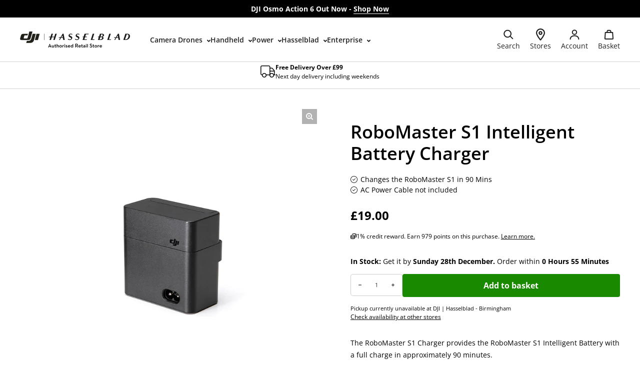

--- FILE ---
content_type: text/html; charset=utf-8
request_url: https://dji-retail.co.uk/products/robomaster-s1-part4-intelligent-battery-charger
body_size: 84934
content:
<!doctype html>
<html class="no-js" lang="en" dir="ltr">
  <head>
    <!-- Google Tag Manager -->
<script>(function(w,d,s,l,i){w[l]=w[l]||[];w[l].push({'gtm.start':
new Date().getTime(),event:'gtm.js'});var f=d.getElementsByTagName(s)[0],
j=d.createElement(s),dl=l!='dataLayer'?'&l='+l:'';j.async=true;j.src=
'https://www.googletagmanager.com/gtm.js?id='+i+dl;f.parentNode.insertBefore(j,f);
})(window,document,'script','dataLayer','GTM-WTWX497W');</script>
<!-- End Google Tag Manager -->


    <script>
      window.dataLayer = window.dataLayer || [];
      function gtag() {
          dataLayer.push(arguments);
      }
      gtag("consent", "default", {
          ad_storage: "denied",
          ad_user_data: "denied", 
          ad_personalization: "denied",
          analytics_storage: "denied",
          functionality_storage: "denied",
          personalization_storage: "denied",
          security_storage: "granted",
          wait_for_update: 2000,
      });
      gtag("set", "ads_data_redaction", true);
      gtag("set", "url_passthrough", true);
    </script>
        <!-- Google tag (gtag.js) -->
<script async src="https://www.googletagmanager.com/gtag/js?id=AW-11286675410"></script>
<script>
  window.dataLayer = window.dataLayer || [];
  function gtag(){dataLayer.push(arguments);}
  gtag('js', new Date());
  gtag('config', 'AW-11286675410');
</script>
  <!-- Event snippet for Add to Basket conversion page -->
<script>
  gtag('event', 'conversion', {'send_to': 'AW-11286675410/vqGdCJm4ubQZENL_84Uq'});
</script>
 
    <!-- Start cookieyes banner -->
    <script id="cookieyes" type="text/javascript" src="https://cdn-cookieyes.com/common/shopify.js"></script>
    <script id="cookieyes" type="text/javascript" src="https://cdn-cookieyes.com/client_data/5b0722bb5bc8fb24b0feb97b/script.js"></script>
    <!-- End cookieyes banner -->
<script>
    function initializeUET() {
        (function(w,d,t,r,u){var f,n,i;w[u]=w[u]||[],f=function(){var o={ti:"187085572", enableAutoSpaTracking: true};o.q=w[u],w[u]=new UET(o),w[u].push("pageLoad")},n=d.createElement(t),n.src=r,n.async=1,n.onload=n.onreadystatechange=function(){var s=this.readyState;s&&s!=="loaded"&&s!=="complete"||(f(),n.onload=n.onreadystatechange=null)},i=d.getElementsByTagName(t)[0],i.parentNode.insertBefore(n,i)})(window,document,"script","//bat.bing.com/bat.js","uetq");
    }
    document.addEventListener('cookieyes_banner_load', (eventData) => {
        const data = eventData.detail;
        if (data.categories.advertisement) initializeUET();
        else document.addEventListener('cookieyes_consent_update', handleConsentUpdate);
    });
    function handleConsentUpdate(eventData) {
        const data = eventData.detail;
        if (data.accepted.includes("advertisement")) initializeUET();
    }
</script>
    
    <meta name="p:domain_verify" content="affcd339b820d3c430e5eef205f2716d"/>
    <meta name="facebook-domain-verification" content="9vpyvl0awsu2bzzc94tau7psmvne6s" />
    
    
    <script type='text/javascript'>
	(function () {
		try {
			const BUILD = 0.2;
			const SHOW_ALL_LOGS = false;

			const params = new URLSearchParams(window.location.search);

			const ornaveTest = params.get('ornave_test');
			const disabled = params.get('ornave_disabled') === '1';
			const occDisabled = params.get('ornave_occ_disabled') === '1';

			if (disabled) {
				console.log('Ornave.Disabled!');
				return;
			}

			const log = (...args) => {
				if (!SHOW_ALL_LOGS && !ornaveTest) return;
				console.log(...args);
			};

			async function fetchApi(endpoint, method = 'GET', body, isFullUrl) {
				log(`⏲ Fetching: ${endpoint}`);
				let url = `https://api.ornave.com/api${endpoint}`;
				if (isFullUrl) {
					url = endpoint;
				}
				const [res, err] = await fetch(url, {
					method,
					headers: {
						'Content-Type': 'application/json',
					},
					body: JSON.stringify(body),
				})
					.then((res) => res.json())
					.then((data) => {
						if (isFullUrl) {
							return [data, false];
						}
						return [data.data, false];
					})
					.catch((error) => {
						return [null, error];
					});

				log(`✅ Response: ${endpoint}`, res, err);

				return [res, err];
			}

			function loadGoogleFont(name, weight) {
				log('⏲ Loading.Google.Font:', name);
				if (!name || name === 'Default') {
					return;
				}

				const encodedName = name.replace(/ /g, '+');
				const id = `font-${encodedName}-${weight}`;
				const exists = document.querySelector(`#${id}`);
				if (exists) {
					return true;
				}
				const link = document.createElement('link');
				link.rel = 'stylesheet';
				link.id = id;

				const fontParams = {
					family: weight ? `${encodedName}:wght@${weight}` : encodedName,
					display: 'swap',
				};

				const qs = new URLSearchParams(fontParams).toString();

				link.href = `https://fonts.googleapis.com/css2?${qs}`;

				document.head.appendChild(link);
				log('✅ Loaded.Google.Font:', name);
				return true;
			}

			const API = {
				fetch: (url, method, data) => fetchApi(url, method, data, true),
				sendSMSOTP: (data) => fetchApi('/a/send/otp/phone', 'POST', data),
				sendEmailOTP: (data) => fetchApi('/a/send/otp/email', 'POST', data),
				verifyOTP: (data) => fetchApi('/a/verify/otp', 'POST', data),
				getAddresses: (email) => fetchApi(`/a/address?email=${email}`, 'GET'),
				createAddress: (data) => fetchApi('/a/address', 'POST', data),
				deleteAddress: (addressId) => fetchApi(`/a/address/${addressId}`, 'DELETE'),
				trackImageCropper: (shop) => fetchApi(`/r/track/crop?shop=${shop}`, 'GET')
			};

			const localStore = {
				get: (name, isJson) => {
					const raw = localStorage.getItem(name);
					let finalData = raw;
					if (isJson) {
						finalData = JSON.parse(raw);
					}
					return finalData;
				},
				set: (name, data, isJson) => {
					let finalData = data;
					if (isJson) {
						finalData = JSON.stringify(data);
					}
					localStorage.setItem(name, finalData);
				},
			};

			// Only logs if ?ornave_test=NB is passed in the URL query, and the BUILD used was "NB_0.3" for example.
			const initLogger = (build) => {
				const app = build.split('_')[0];
				if (!SHOW_ALL_LOGS && ornaveTest !== app) return () => { };

				return (...args) => log(build, ...args);
			};

			const loadScript = (id, src) =>
				new Promise((resolve) => {
					const exists = document.querySelector(`#${id}`);
					if (exists) {
						return resolve(true);
					}
					const script = document.createElement('script');
					script.src = src;
					script.id = id;
					script.async = true;
					script.addEventListener('load', () => {
						return resolve(true);
					});

					document.head.appendChild(script);
				});

			const loadStyle = (id, src) =>
				new Promise((resolve) => {
					const exists = document.querySelector(`#${id}`);
					if (exists) {
						return resolve(true);
					}
					const link = document.createElement('link');
					link.rel = 'stylesheet';
					link.id = id;
					link.href = src;

					link.addEventListener('load', () => {
						return resolve(true);
					});

					document.head.appendChild(link);
				});

			// Note: page_type variable is declared outside for usage in this scope.
			const page_type = `product`;

			const allCollections = []
			
			allCollections.push({ handle: 'all-hasselblad-accessories', title: `All Hasselblad Accessories` })
			
			allCollections.push({ handle: 'all-hasselblad-cameras', title: `All Hasselblad Cameras` })
			
			allCollections.push({ handle: 'all-hasselblad-uv-filters', title: `All Hasselblad Filters` })
			
			allCollections.push({ handle: 'black-friday-dji-camera-deals', title: `Black Friday DJI Camera Deals` })
			
			allCollections.push({ handle: 'black-friday-dji-deals', title: `Black Friday DJI Deals` })
			
			allCollections.push({ handle: 'black-friday-dji-drone-deals', title: `Black Friday DJI Drone Deals` })
			
			allCollections.push({ handle: 'black-friday-dji-mic-deals', title: `Black Friday DJI Mic Deals` })
			
			allCollections.push({ handle: 'black-friday-dji-power-deals', title: `Black Friday DJI Power Deals` })
			
			allCollections.push({ handle: 'boxing-day-sale', title: `Boxing Day Sale` })
			
			allCollections.push({ handle: 'dji-action-2', title: `DJI Action 2` })
			
			allCollections.push({ handle: 'dji-air-3', title: `DJI Air 3` })
			
			allCollections.push({ handle: 'dji-air-3s', title: `DJI Air 3S Drones and Accessories` })
			
			allCollections.push({ handle: 'dji-air-series-drones', title: `DJI Air Series Drones` })
			
			allCollections.push({ handle: 'dji-avata', title: `DJI Avata` })
			
			allCollections.push({ handle: 'dji-avata-2', title: `DJI Avata 2` })
			
			allCollections.push({ handle: 'dji-avata-series-drones', title: `DJI Avata Series Drones` })
			
			allCollections.push({ handle: 'dji-controllers', title: `DJI Controllers & Headsets` })
			
			allCollections.push({ handle: 'dji-dock', title: `DJI Dock 2` })
			
			allCollections.push({ handle: 'dji-dock-3', title: `DJI Dock 3` })
			
			allCollections.push({ handle: 'dji-drone-care-refresh-services', title: `DJI Drone Care Refresh Services` })
			
			allCollections.push({ handle: 'dji-flip', title: `DJI Flip` })
			
			allCollections.push({ handle: 'dji-focus-pro', title: `DJI Focus Pro` })
			
			allCollections.push({ handle: 'dji-fpv-diy', title: `DJI FPV DIY` })
			
			allCollections.push({ handle: 'dji-fpv-series-drones', title: `DJI FPV Series Drones` })
			
			allCollections.push({ handle: 'dji-inspire-3', title: `DJI Inspire 3` })
			
			allCollections.push({ handle: 'dji-inspire-series-drones', title: `DJI Inspire Series Drones` })
			
			allCollections.push({ handle: 'matrice-30', title: `DJI Matrice 30` })
			
			allCollections.push({ handle: 'matrice-350-rtk', title: `DJI Matrice 350 RTK` })
			
			allCollections.push({ handle: 'dji-matrice-4', title: `DJI Matrice 4` })
			
			allCollections.push({ handle: 'dji-matrice-400', title: `DJI Matrice 400` })
			
			allCollections.push({ handle: 'dji-mavic-3-enterprise', title: `DJI Mavic 3 Enterprise` })
			
			allCollections.push({ handle: 'dji-mavic-3-pro', title: `DJI Mavic 3 Pro` })
			
			allCollections.push({ handle: 'dji-mavic-4-pro', title: `DJI Mavic 4 Pro` })
			
			allCollections.push({ handle: 'dji-mavic-series-drones', title: `DJI Mavic Series Drones` })
			
			allCollections.push({ handle: 'dji-merchandise', title: `DJI Merchandise` })
			
			allCollections.push({ handle: 'dji-mic', title: `DJI Mic` })
			
			allCollections.push({ handle: 'dji-mic-1', title: `DJI Mic` })
			
			allCollections.push({ handle: 'dji-mic-2', title: `DJI Mic 2` })
			
			allCollections.push({ handle: 'dji-mic-3', title: `DJI Mic 3` })
			
			allCollections.push({ handle: 'dji-mic-mini', title: `DJI Mic Mini` })
			
			allCollections.push({ handle: 'dji-mini-2-se', title: `DJI Mini 2 SE` })
			
			allCollections.push({ handle: 'dji-mini-3', title: `DJI Mini 3` })
			
			allCollections.push({ handle: 'dji-mini-3-pro', title: `DJI Mini 3 Pro` })
			
			allCollections.push({ handle: 'dji-mini-4-pro', title: `DJI Mini 4 Pro` })
			
			allCollections.push({ handle: 'dji-mini-4k', title: `DJI Mini 4K` })
			
			allCollections.push({ handle: 'dji-mini-5-pro', title: `DJI Mini 5 Pro Drones & Accessories` })
			
			allCollections.push({ handle: 'dji-mini-series-drones', title: `DJI Mini Series Drones` })
			
			allCollections.push({ handle: 'dji-neo', title: `DJI Neo` })
			
			allCollections.push({ handle: 'dji-neo-2', title: `DJI Neo 2 Drones & Accessories` })
			
			allCollections.push({ handle: 'dji-o4-air-unit', title: `DJI O4 Air Unit` })
			
			allCollections.push({ handle: 'osmo-action-5-pro', title: `DJI Osmo Action 5 Pro` })
			
			allCollections.push({ handle: 'osmo-mobile-7', title: `DJI Osmo Mobile 7` })
			
			allCollections.push({ handle: 'osmo-mobile-8', title: `DJI Osmo Mobile 8` })
			
			allCollections.push({ handle: 'osmo-nano', title: `DJI Osmo Nano Action Camera & Accessories` })
			
			allCollections.push({ handle: 'dji-pocket-2', title: `DJI Pocket 2` })
			
			allCollections.push({ handle: 'osmo-pocket-series', title: `DJI Pocket Series` })
			
			allCollections.push({ handle: 'dji-power-1000', title: `DJI Power 1000` })
			
			allCollections.push({ handle: 'dji-power-1000-v2', title: `DJI Power 1000 V2` })
			
			allCollections.push({ handle: 'dji-power-2000', title: `DJI Power 2000` })
			
			allCollections.push({ handle: 'dji-power-500', title: `DJI Power 500` })
			
			allCollections.push({ handle: 'robomaster', title: `DJI RoboMaster Series` })
			
			allCollections.push({ handle: 'dji-ronin-2', title: `DJI Ronin 2` })
			
			allCollections.push({ handle: 'dji-ronin-4d', title: `DJI Ronin 4D` })
			
			allCollections.push({ handle: 'dji-ronin-cinema-camera', title: `DJI Ronin Cinema Cameras` })
			
			allCollections.push({ handle: 'dji-rs-3', title: `DJI RS 3` })
			
			allCollections.push({ handle: 'dji-rs-3-mini', title: `DJI RS 3 Mini` })
			
			allCollections.push({ handle: 'dji-rs-3-pro', title: `DJI RS 3 Pro` })
			
			allCollections.push({ handle: 'dji-rs-4', title: `DJI RS 4` })
			
			allCollections.push({ handle: 'rs-4-mini', title: `DJI RS 4 Mini` })
			
			allCollections.push({ handle: 'dji-rs-4-pro', title: `DJI RS 4 Pro` })
			
			allCollections.push({ handle: 'dji-sdr-transmission', title: `DJI SDR Transmission` })
			
			allCollections.push({ handle: 'dji-transmission', title: `DJI Transmission` })
			
			allCollections.push({ handle: 'end-of-year-sale', title: `End of Year Sale` })
			
			allCollections.push({ handle: 'hasselblad-cameras', title: `Hasselblad Cameras` })
			
			allCollections.push({ handle: 'all-hasselblad-lens', title: `Hasselblad Lens` })
			
			allCollections.push({ handle: 'nd-filters', title: `ND Filters` })
			
			allCollections.push({ handle: 'osmo-360', title: `Osmo 360` })
			
			allCollections.push({ handle: 'osmo-action-3', title: `Osmo Action 3` })
			
			allCollections.push({ handle: 'osmo-action-4', title: `Osmo Action 4` })
			
			allCollections.push({ handle: 'osmo-action-6', title: `Osmo Action 6 Action Cameras and Accessories` })
			
			allCollections.push({ handle: 'osmo-action-series', title: `Osmo Action Series` })
			
			allCollections.push({ handle: 'osmo-mobile-6', title: `Osmo Mobile 6` })
			
			allCollections.push({ handle: 'osmo-mobile-se', title: `Osmo Mobile SE` })
			
			allCollections.push({ handle: 'osmo-mobile-series', title: `Osmo Mobile Series` })
			
			allCollections.push({ handle: 'osmo-pocket-3', title: `Osmo Pocket 3` })
			
			allCollections.push({ handle: 'payloads', title: `Payloads` })
			
			allCollections.push({ handle: 'replacement-drone-batteries', title: `Replacement Drone Batteries` })
			
			allCollections.push({ handle: 'ronin-stabilisers', title: `Ronin Stabilisers` })
			

			const finalObject = {
				build: BUILD,
				request: {
					page_type,
					designMode: `false` === 'true',
				},
				templateName: `product`,
				config: JSON.parse(`{"b":{"enableRichSchema":true,"isTrackHistory":true,"isIntegrated":false,"isCustomCollection":false}}`),
				occDisabled,
				API,
				localStore,
				log,
				initLogger,
				loadScript,
				loadStyle,
				loadGoogleFont,
				handle: `robomaster-s1-part4-intelligent-battery-charger`,
				page: {
					title: ``,
					url: ``,
				},
				allCollections
				// allProducts: JSON.parse(`[{"id":9003998937363,"title":"1\/4 Inch Screw - Wrist Strap","handle":"1-4-inch-screw-wrist-strap","description":"\u003cp\u003e\u003cspan\u003eDurable nylon hand wrist strap with adjustable length, non-slip thread, and 1\/4 inch screw for quick mounting. Perfect for photography and videography.\u003c\/span\u003e\u003c\/p\u003e\n\u003cp\u003e\u003cstrong\u003eMain Features:\u003c\/strong\u003e\u003c\/p\u003e\n\u003cul\u003e\n\u003cli class=\"listItem_OMS5rN7R1Z\" data-selenium=\"sellingPointsListItem\"\u003e\u003cspan\u003eDurable Construction\u003c\/span\u003e\u003c\/li\u003e\n\u003cli class=\"listItem_OMS5rN7R1Z\" data-selenium=\"sellingPointsListItem\"\u003e\u003cspan\u003eAdjustable Length\u003c\/span\u003e\u003c\/li\u003e\n\u003cli class=\"listItem_OMS5rN7R1Z\" data-selenium=\"sellingPointsListItem\"\u003e\u003cspan\u003eVersatile Mounting\u003c\/span\u003e\u003c\/li\u003e\n\u003cli class=\"listItem_OMS5rN7R1Z\" data-selenium=\"sellingPointsListItem\"\u003e\u003cspan\u003eWear-Resistant\u003c\/span\u003e\u003c\/li\u003e\n\u003c\/ul\u003e\n\u003cp data-mce-fragment=\"1\" class=\"temp-specs-td name\"\u003e\u003cstrong\u003eIn The Box:\u003c\/strong\u003e\u003c\/p\u003e\n\u003cdiv data-mce-fragment=\"1\" class=\"temp-specs-td value\"\u003e\n\u003cul\u003e\n\u003cli\u003eWrist Strap x 1\u003cbr\u003e\n\u003c\/li\u003e\n\u003cli\u003e1\/4 Inch Screw\u003c\/li\u003e\n\u003c\/ul\u003e\n\u003cp data-mce-fragment=\"1\" class=\"temp-specs-td name\"\u003e\u003cstrong\u003eCompatibility:\u003c\/strong\u003e\u003c\/p\u003e\n\u003cdiv data-mce-fragment=\"1\" class=\"temp-specs-td value\"\u003e\n\u003cul\u003e\n\u003cli class=\"a-spacing-mini\"\u003eOsmo Pocket 3\u003c\/li\u003e\n\u003cli class=\"a-spacing-mini\"\u003eDJI Pocket 2\u003c\/li\u003e\n\u003cli class=\"a-spacing-mini\"\u003eOsmo Action 4\u003c\/li\u003e\n\u003cli class=\"a-spacing-mini\"\u003eOsmo Action 3\u003c\/li\u003e\n\u003cli class=\"a-spacing-mini\"\u003eOsmo Mobile 6\u003c\/li\u003e\n\u003cli class=\"a-spacing-mini\"\u003eOsmo Mobile 5\u003c\/li\u003e\n\u003cli class=\"a-spacing-mini\"\u003eOsmo Mobile SE\u003c\/li\u003e\n\u003c\/ul\u003e\n\u003c\/div\u003e\n\u003c\/div\u003e","published_at":"2023-12-08T02:07:45+00:00","created_at":"2023-12-08T02:06:53+00:00","vendor":"STARTRC","type":"Accessory - Memory Cards","tags":["DISCOUNT ALLOWED","spo-cs-disabled","spo-default","spo-disabled","spo-notify-me-disabled"],"price":300,"price_min":300,"price_max":300,"available":true,"price_varies":false,"compare_at_price":499,"compare_at_price_min":499,"compare_at_price_max":499,"compare_at_price_varies":false,"variants":[{"id":47782571573523,"title":"Default Title","option1":"Default Title","option2":null,"option3":null,"sku":"1105338","requires_shipping":true,"taxable":true,"featured_image":null,"available":true,"name":"1\/4 Inch Screw - Wrist Strap","public_title":null,"options":["Default Title"],"price":300,"weight":0,"compare_at_price":499,"inventory_management":"shopify","barcode":"0729859571126","requires_selling_plan":false,"selling_plan_allocations":[],"quantity_rule":{"min":1,"max":null,"increment":1}}],"images":["\/\/dji-retail.co.uk\/cdn\/shop\/files\/14-Inch-Screw-Wrist-Strap.png?v=1709830339"],"featured_image":"\/\/dji-retail.co.uk\/cdn\/shop\/files\/14-Inch-Screw-Wrist-Strap.png?v=1709830339","options":["Title"],"media":[{"alt":"1\/4 Inch Screw - Wrist Strap","id":37727116165395,"position":1,"preview_image":{"aspect_ratio":1.0,"height":2000,"width":2000,"src":"\/\/dji-retail.co.uk\/cdn\/shop\/files\/14-Inch-Screw-Wrist-Strap.png?v=1709830339"},"aspect_ratio":1.0,"height":2000,"media_type":"image","src":"\/\/dji-retail.co.uk\/cdn\/shop\/files\/14-Inch-Screw-Wrist-Strap.png?v=1709830339","width":2000}],"requires_selling_plan":false,"selling_plan_groups":[],"content":"\u003cp\u003e\u003cspan\u003eDurable nylon hand wrist strap with adjustable length, non-slip thread, and 1\/4 inch screw for quick mounting. Perfect for photography and videography.\u003c\/span\u003e\u003c\/p\u003e\n\u003cp\u003e\u003cstrong\u003eMain Features:\u003c\/strong\u003e\u003c\/p\u003e\n\u003cul\u003e\n\u003cli class=\"listItem_OMS5rN7R1Z\" data-selenium=\"sellingPointsListItem\"\u003e\u003cspan\u003eDurable Construction\u003c\/span\u003e\u003c\/li\u003e\n\u003cli class=\"listItem_OMS5rN7R1Z\" data-selenium=\"sellingPointsListItem\"\u003e\u003cspan\u003eAdjustable Length\u003c\/span\u003e\u003c\/li\u003e\n\u003cli class=\"listItem_OMS5rN7R1Z\" data-selenium=\"sellingPointsListItem\"\u003e\u003cspan\u003eVersatile Mounting\u003c\/span\u003e\u003c\/li\u003e\n\u003cli class=\"listItem_OMS5rN7R1Z\" data-selenium=\"sellingPointsListItem\"\u003e\u003cspan\u003eWear-Resistant\u003c\/span\u003e\u003c\/li\u003e\n\u003c\/ul\u003e\n\u003cp data-mce-fragment=\"1\" class=\"temp-specs-td name\"\u003e\u003cstrong\u003eIn The Box:\u003c\/strong\u003e\u003c\/p\u003e\n\u003cdiv data-mce-fragment=\"1\" class=\"temp-specs-td value\"\u003e\n\u003cul\u003e\n\u003cli\u003eWrist Strap x 1\u003cbr\u003e\n\u003c\/li\u003e\n\u003cli\u003e1\/4 Inch Screw\u003c\/li\u003e\n\u003c\/ul\u003e\n\u003cp data-mce-fragment=\"1\" class=\"temp-specs-td name\"\u003e\u003cstrong\u003eCompatibility:\u003c\/strong\u003e\u003c\/p\u003e\n\u003cdiv data-mce-fragment=\"1\" class=\"temp-specs-td value\"\u003e\n\u003cul\u003e\n\u003cli class=\"a-spacing-mini\"\u003eOsmo Pocket 3\u003c\/li\u003e\n\u003cli class=\"a-spacing-mini\"\u003eDJI Pocket 2\u003c\/li\u003e\n\u003cli class=\"a-spacing-mini\"\u003eOsmo Action 4\u003c\/li\u003e\n\u003cli class=\"a-spacing-mini\"\u003eOsmo Action 3\u003c\/li\u003e\n\u003cli class=\"a-spacing-mini\"\u003eOsmo Mobile 6\u003c\/li\u003e\n\u003cli class=\"a-spacing-mini\"\u003eOsmo Mobile 5\u003c\/li\u003e\n\u003cli class=\"a-spacing-mini\"\u003eOsmo Mobile SE\u003c\/li\u003e\n\u003c\/ul\u003e\n\u003c\/div\u003e\n\u003c\/div\u003e"},{"id":8999807484179,"title":"16 Slot Waterproof Aluminium SD Card Storage Case","handle":"16-slots-aluminum-sd-card-storage-case-8-micros-sd-8-sd-sdhc-sdxc-cards","description":"\u003cp\u003eThis SD card protective sleeve is specially designed for storage of memory cards and small memory cards. It is very convenient and practical to store memory cards in an orderly manner and prevent loss. \u003cem data-mce-fragment=\"1\"\u003ePlease note: SD cards not included\u003c\/em\u003e\u003c\/p\u003e\n\u003cp\u003e\u003cstrong\u003eMain Features:\u003c\/strong\u003e\u003c\/p\u003e\n\u003cul\u003e\n\u003cli\u003eAnti-lost SD card sleeve.\u003c\/li\u003e\n\u003cli\u003eLarge capacity, compact design.\u003c\/li\u003e\n\u003cli\u003eSturdy shell for protection.\u003c\/li\u003e\n\u003cli\u003eWear and water-resistant.\u003c\/li\u003e\n\u003c\/ul\u003e\n\u003cp\u003e\u003cstrong\u003eIn The Box:\u003c\/strong\u003e\u003c\/p\u003e\n\u003cul\u003e\n\u003cli\u003e1 x 16 Slot Waterproof Aluminium SD Card Storage Case\u003c\/li\u003e\n\u003c\/ul\u003e","published_at":"2023-12-08T02:01:21+00:00","created_at":"2023-12-06T02:02:33+00:00","vendor":"STARTRC","type":"Accessory - Memory Cards","tags":[],"price":800,"price_min":800,"price_max":800,"available":true,"price_varies":false,"compare_at_price":800,"compare_at_price_min":800,"compare_at_price_max":800,"compare_at_price_varies":false,"variants":[{"id":47768693834003,"title":"Default Title","option1":"Default Title","option2":null,"option3":null,"sku":"SDcardStorageCase","requires_shipping":true,"taxable":true,"featured_image":null,"available":true,"name":"16 Slot Waterproof Aluminium SD Card Storage Case","public_title":null,"options":["Default Title"],"price":800,"weight":0,"compare_at_price":800,"inventory_management":"shopify","barcode":"0729859571423","requires_selling_plan":false,"selling_plan_allocations":[],"quantity_rule":{"min":1,"max":null,"increment":1}}],"images":["\/\/dji-retail.co.uk\/cdn\/shop\/files\/16-Slot-Waterproof-Aluminium-SD-Card-Storage-Case.jpg?v=1709840867","\/\/dji-retail.co.uk\/cdn\/shop\/files\/16-Slot-Waterproof-Aluminium-SD-Card-Storage-Case-2.jpg?v=1709840872","\/\/dji-retail.co.uk\/cdn\/shop\/files\/16-Slot-Waterproof-Aluminium-SD-Card-Storage-Case-3.webp?v=1709840876","\/\/dji-retail.co.uk\/cdn\/shop\/files\/16-Slot-Waterproof-Aluminium-SD-Card-Storage-Case-4.webp?v=1709840880","\/\/dji-retail.co.uk\/cdn\/shop\/files\/16-Slot-Waterproof-Aluminium-SD-Card-Storage-Case-5.webp?v=1709840885","\/\/dji-retail.co.uk\/cdn\/shop\/files\/16-Slot-Waterproof-Aluminium-SD-Card-Storage-Case-6.webp?v=1709840889"],"featured_image":"\/\/dji-retail.co.uk\/cdn\/shop\/files\/16-Slot-Waterproof-Aluminium-SD-Card-Storage-Case.jpg?v=1709840867","options":["Title"],"media":[{"alt":"16 Slot Waterproof Aluminium SD Card Storage Case","id":37727108366611,"position":1,"preview_image":{"aspect_ratio":1.0,"height":1000,"width":1000,"src":"\/\/dji-retail.co.uk\/cdn\/shop\/files\/16-Slot-Waterproof-Aluminium-SD-Card-Storage-Case.jpg?v=1709840867"},"aspect_ratio":1.0,"height":1000,"media_type":"image","src":"\/\/dji-retail.co.uk\/cdn\/shop\/files\/16-Slot-Waterproof-Aluminium-SD-Card-Storage-Case.jpg?v=1709840867","width":1000},{"alt":"16 Slot Waterproof Aluminium SD Card Storage Case","id":37727109316883,"position":2,"preview_image":{"aspect_ratio":1.0,"height":1000,"width":1000,"src":"\/\/dji-retail.co.uk\/cdn\/shop\/files\/16-Slot-Waterproof-Aluminium-SD-Card-Storage-Case-2.jpg?v=1709840872"},"aspect_ratio":1.0,"height":1000,"media_type":"image","src":"\/\/dji-retail.co.uk\/cdn\/shop\/files\/16-Slot-Waterproof-Aluminium-SD-Card-Storage-Case-2.jpg?v=1709840872","width":1000},{"alt":"16 Slot Waterproof Aluminium SD Card Storage Case","id":37727110267155,"position":3,"preview_image":{"aspect_ratio":1.0,"height":1000,"width":1000,"src":"\/\/dji-retail.co.uk\/cdn\/shop\/files\/16-Slot-Waterproof-Aluminium-SD-Card-Storage-Case-3.webp?v=1709840876"},"aspect_ratio":1.0,"height":1000,"media_type":"image","src":"\/\/dji-retail.co.uk\/cdn\/shop\/files\/16-Slot-Waterproof-Aluminium-SD-Card-Storage-Case-3.webp?v=1709840876","width":1000},{"alt":"16 Slot Waterproof Aluminium SD Card Storage Case","id":37727111250195,"position":4,"preview_image":{"aspect_ratio":1.0,"height":1000,"width":1000,"src":"\/\/dji-retail.co.uk\/cdn\/shop\/files\/16-Slot-Waterproof-Aluminium-SD-Card-Storage-Case-4.webp?v=1709840880"},"aspect_ratio":1.0,"height":1000,"media_type":"image","src":"\/\/dji-retail.co.uk\/cdn\/shop\/files\/16-Slot-Waterproof-Aluminium-SD-Card-Storage-Case-4.webp?v=1709840880","width":1000},{"alt":"16 Slot Waterproof Aluminium SD Card Storage Case","id":37727112462611,"position":5,"preview_image":{"aspect_ratio":1.0,"height":1000,"width":1000,"src":"\/\/dji-retail.co.uk\/cdn\/shop\/files\/16-Slot-Waterproof-Aluminium-SD-Card-Storage-Case-5.webp?v=1709840885"},"aspect_ratio":1.0,"height":1000,"media_type":"image","src":"\/\/dji-retail.co.uk\/cdn\/shop\/files\/16-Slot-Waterproof-Aluminium-SD-Card-Storage-Case-5.webp?v=1709840885","width":1000},{"alt":"16 Slot Waterproof Aluminium SD Card Storage Case","id":37727113445651,"position":6,"preview_image":{"aspect_ratio":1.0,"height":1000,"width":1000,"src":"\/\/dji-retail.co.uk\/cdn\/shop\/files\/16-Slot-Waterproof-Aluminium-SD-Card-Storage-Case-6.webp?v=1709840889"},"aspect_ratio":1.0,"height":1000,"media_type":"image","src":"\/\/dji-retail.co.uk\/cdn\/shop\/files\/16-Slot-Waterproof-Aluminium-SD-Card-Storage-Case-6.webp?v=1709840889","width":1000}],"requires_selling_plan":false,"selling_plan_groups":[],"content":"\u003cp\u003eThis SD card protective sleeve is specially designed for storage of memory cards and small memory cards. It is very convenient and practical to store memory cards in an orderly manner and prevent loss. \u003cem data-mce-fragment=\"1\"\u003ePlease note: SD cards not included\u003c\/em\u003e\u003c\/p\u003e\n\u003cp\u003e\u003cstrong\u003eMain Features:\u003c\/strong\u003e\u003c\/p\u003e\n\u003cul\u003e\n\u003cli\u003eAnti-lost SD card sleeve.\u003c\/li\u003e\n\u003cli\u003eLarge capacity, compact design.\u003c\/li\u003e\n\u003cli\u003eSturdy shell for protection.\u003c\/li\u003e\n\u003cli\u003eWear and water-resistant.\u003c\/li\u003e\n\u003c\/ul\u003e\n\u003cp\u003e\u003cstrong\u003eIn The Box:\u003c\/strong\u003e\u003c\/p\u003e\n\u003cul\u003e\n\u003cli\u003e1 x 16 Slot Waterproof Aluminium SD Card Storage Case\u003c\/li\u003e\n\u003c\/ul\u003e"},{"id":8968588230931,"title":"25cm Universal Mouse Mat \/ Landing Pad for DJI Mini Series Drone","handle":"startrc-25cm-universal-landing-pad","description":"\u003cp\u003eOur 25cm Universal Landing Pad, is a masterful blend of functionality and versatility. Designed meticulously for drone enthusiasts, this landing pad is equipped with multiple protection features, effectively preventing dust from entering the motor during takeoff and landing. Made from high-quality natural rubber and waterproof fabric, it guarantees durability, water resistance, and effortless cleaning, making it an ideal choice for any environment to ensure a safe and stable surface for all your drone adventures. It also doubles as a high-quality mouse mat for your desk setup.\u003c\/p\u003e\n\u003cp\u003eExperience the best of both worlds with this versatile, durable, and stylish accessory!\u003c\/p\u003e\n\u003cp\u003e\u003cstrong\u003eMain Features:\u003c\/strong\u003e\u003c\/p\u003e\n\u003cul\u003e\n\u003cli data-selenium=\"sellingPointsListItem\" class=\"listItem_OMS5rN7R1Z\"\u003e2 in 1 Product\u003cbr\u003e\n\u003c\/li\u003e\n\u003cli data-selenium=\"sellingPointsListItem\" class=\"listItem_OMS5rN7R1Z\"\u003eComprehensive Protection\u003c\/li\u003e\n\u003cli data-selenium=\"sellingPointsListItem\" class=\"listItem_OMS5rN7R1Z\"\u003ePremium Materials\u003c\/li\u003e\n\u003cli data-selenium=\"sellingPointsListItem\" class=\"listItem_OMS5rN7R1Z\"\u003eVersatile Functionality\u003c\/li\u003e\n\u003cli data-selenium=\"sellingPointsListItem\" class=\"listItem_OMS5rN7R1Z\"\u003eStable Surface\u003c\/li\u003e\n\u003cli data-selenium=\"sellingPointsListItem\" class=\"listItem_OMS5rN7R1Z\"\u003eConvenient Size\u003c\/li\u003e\n\u003c\/ul\u003e\n\u003cp data-mce-fragment=\"1\" class=\"temp-specs-td name\"\u003e\u003cstrong\u003eIn The Box:\u003c\/strong\u003e\u003c\/p\u003e\n\u003cdiv data-mce-fragment=\"1\" class=\"temp-specs-td value\"\u003e\n\u003cul\u003e\n\u003cli\u003eLanding Pad x 1\u003cbr\u003e\n\u003c\/li\u003e\n\u003c\/ul\u003e\n\u003ch3 data-mce-fragment=\"1\" class=\"temp-specs-td name\"\u003e\u003cstrong\u003eCompatibility:\u003c\/strong\u003e\u003c\/h3\u003e\n\u003cdiv data-mce-fragment=\"1\" class=\"temp-specs-td value\"\u003e\n\u003cul\u003e\n\u003cli\u003eDJI Mini 4 Pro\u003cbr\u003e\n\u003c\/li\u003e\n\u003cli\u003eDJI Mini 3 Pro\u003c\/li\u003e\n\u003cli\u003eDJI Mini 3\u003c\/li\u003e\n\u003cli\u003eDJI Mini 2 SE\u003c\/li\u003e\n\u003c\/ul\u003e\n\u003c\/div\u003e\n\u003c\/div\u003e\n\u003cul data-mce-fragment=\"1\"\u003e\u003c\/ul\u003e\n\u003cstyle type=\"text\/css\"\u003e\u003c!--\ntd {border: 1px solid #cccccc;}br {mso-data-placement:same-cell;}\n--\u003e\u003c\/style\u003e\n\u003cstyle type=\"text\/css\"\u003e\u003c!--\ntd {border: 1px solid #cccccc;}br {mso-data-placement:same-cell;}\n--\u003e\u003c\/style\u003e","published_at":"2025-08-13T12:40:09+01:00","created_at":"2023-11-17T11:15:49+00:00","vendor":"STARTRC","type":"Accessory - Landing Pads","tags":["DISCOUNT ALLOWED"],"price":600,"price_min":600,"price_max":600,"available":true,"price_varies":false,"compare_at_price":600,"compare_at_price_min":600,"compare_at_price_max":600,"compare_at_price_varies":false,"variants":[{"id":47615227560211,"title":"Default Title","option1":"Default Title","option2":null,"option3":null,"sku":"1101591","requires_shipping":true,"taxable":true,"featured_image":null,"available":true,"name":"25cm Universal Mouse Mat \/ Landing Pad for DJI Mini Series Drone","public_title":null,"options":["Default Title"],"price":600,"weight":0,"compare_at_price":600,"inventory_management":"shopify","barcode":"0729859571089","requires_selling_plan":false,"selling_plan_allocations":[],"quantity_rule":{"min":1,"max":null,"increment":1}}],"images":["\/\/dji-retail.co.uk\/cdn\/shop\/files\/25cm-Universal-Mouse-Mat-Landing-Pad-for-DJI-Mini-Series-Drone.jpg?v=1709828993","\/\/dji-retail.co.uk\/cdn\/shop\/files\/25cm-Universal-Mouse-Mat-Landing-Pad-for-DJI-Mini-Series-Drone-2.jpg?v=1709840098","\/\/dji-retail.co.uk\/cdn\/shop\/files\/25cm-Universal-Mouse-Mat-Landing-Pad-for-DJI-Mini-Series-Drone-3.jpg?v=1709829003","\/\/dji-retail.co.uk\/cdn\/shop\/files\/25cm-Universal-Mouse-Mat-Landing-Pad-for-DJI-Mini-Series-Drone-4.jpg?v=1709829007","\/\/dji-retail.co.uk\/cdn\/shop\/files\/25cm-Universal-Mouse-Mat-Landing-Pad-for-DJI-Mini-Series-Drone-5.jpg?v=1709829012","\/\/dji-retail.co.uk\/cdn\/shop\/files\/25cm-Universal-Mouse-Mat-Landing-Pad-for-DJI-Mini-Series-Drone-6.jpg?v=1709829017"],"featured_image":"\/\/dji-retail.co.uk\/cdn\/shop\/files\/25cm-Universal-Mouse-Mat-Landing-Pad-for-DJI-Mini-Series-Drone.jpg?v=1709828993","options":["Title"],"media":[{"alt":"25cm Universal Mouse Mat \/ Landing Pad for DJI Mini Series Drone","id":37726847336723,"position":1,"preview_image":{"aspect_ratio":1.0,"height":2000,"width":2000,"src":"\/\/dji-retail.co.uk\/cdn\/shop\/files\/25cm-Universal-Mouse-Mat-Landing-Pad-for-DJI-Mini-Series-Drone.jpg?v=1709828993"},"aspect_ratio":1.0,"height":2000,"media_type":"image","src":"\/\/dji-retail.co.uk\/cdn\/shop\/files\/25cm-Universal-Mouse-Mat-Landing-Pad-for-DJI-Mini-Series-Drone.jpg?v=1709828993","width":2000},{"alt":"25cm Universal Mouse Mat \/ Landing Pad for DJI Mini Series Drone","id":37726848450835,"position":2,"preview_image":{"aspect_ratio":1.0,"height":1280,"width":1280,"src":"\/\/dji-retail.co.uk\/cdn\/shop\/files\/25cm-Universal-Mouse-Mat-Landing-Pad-for-DJI-Mini-Series-Drone-2.jpg?v=1709840098"},"aspect_ratio":1.0,"height":1280,"media_type":"image","src":"\/\/dji-retail.co.uk\/cdn\/shop\/files\/25cm-Universal-Mouse-Mat-Landing-Pad-for-DJI-Mini-Series-Drone-2.jpg?v=1709840098","width":1280},{"alt":"25cm Universal Mouse Mat \/ Landing Pad for DJI Mini Series Drone","id":37726849401107,"position":3,"preview_image":{"aspect_ratio":1.0,"height":2000,"width":2000,"src":"\/\/dji-retail.co.uk\/cdn\/shop\/files\/25cm-Universal-Mouse-Mat-Landing-Pad-for-DJI-Mini-Series-Drone-3.jpg?v=1709829003"},"aspect_ratio":1.0,"height":2000,"media_type":"image","src":"\/\/dji-retail.co.uk\/cdn\/shop\/files\/25cm-Universal-Mouse-Mat-Landing-Pad-for-DJI-Mini-Series-Drone-3.jpg?v=1709829003","width":2000},{"alt":"25cm Universal Mouse Mat \/ Landing Pad for DJI Mini Series Drone","id":37726850351379,"position":4,"preview_image":{"aspect_ratio":1.0,"height":1280,"width":1280,"src":"\/\/dji-retail.co.uk\/cdn\/shop\/files\/25cm-Universal-Mouse-Mat-Landing-Pad-for-DJI-Mini-Series-Drone-4.jpg?v=1709829007"},"aspect_ratio":1.0,"height":1280,"media_type":"image","src":"\/\/dji-retail.co.uk\/cdn\/shop\/files\/25cm-Universal-Mouse-Mat-Landing-Pad-for-DJI-Mini-Series-Drone-4.jpg?v=1709829007","width":1280},{"alt":"25cm Universal Mouse Mat \/ Landing Pad for DJI Mini Series Drone","id":37726850810131,"position":5,"preview_image":{"aspect_ratio":1.0,"height":1280,"width":1280,"src":"\/\/dji-retail.co.uk\/cdn\/shop\/files\/25cm-Universal-Mouse-Mat-Landing-Pad-for-DJI-Mini-Series-Drone-5.jpg?v=1709829012"},"aspect_ratio":1.0,"height":1280,"media_type":"image","src":"\/\/dji-retail.co.uk\/cdn\/shop\/files\/25cm-Universal-Mouse-Mat-Landing-Pad-for-DJI-Mini-Series-Drone-5.jpg?v=1709829012","width":1280},{"alt":"25cm Universal Mouse Mat \/ Landing Pad for DJI Mini Series Drone","id":37726852022547,"position":6,"preview_image":{"aspect_ratio":1.0,"height":2000,"width":2000,"src":"\/\/dji-retail.co.uk\/cdn\/shop\/files\/25cm-Universal-Mouse-Mat-Landing-Pad-for-DJI-Mini-Series-Drone-6.jpg?v=1709829017"},"aspect_ratio":1.0,"height":2000,"media_type":"image","src":"\/\/dji-retail.co.uk\/cdn\/shop\/files\/25cm-Universal-Mouse-Mat-Landing-Pad-for-DJI-Mini-Series-Drone-6.jpg?v=1709829017","width":2000}],"requires_selling_plan":false,"selling_plan_groups":[],"content":"\u003cp\u003eOur 25cm Universal Landing Pad, is a masterful blend of functionality and versatility. Designed meticulously for drone enthusiasts, this landing pad is equipped with multiple protection features, effectively preventing dust from entering the motor during takeoff and landing. Made from high-quality natural rubber and waterproof fabric, it guarantees durability, water resistance, and effortless cleaning, making it an ideal choice for any environment to ensure a safe and stable surface for all your drone adventures. It also doubles as a high-quality mouse mat for your desk setup.\u003c\/p\u003e\n\u003cp\u003eExperience the best of both worlds with this versatile, durable, and stylish accessory!\u003c\/p\u003e\n\u003cp\u003e\u003cstrong\u003eMain Features:\u003c\/strong\u003e\u003c\/p\u003e\n\u003cul\u003e\n\u003cli data-selenium=\"sellingPointsListItem\" class=\"listItem_OMS5rN7R1Z\"\u003e2 in 1 Product\u003cbr\u003e\n\u003c\/li\u003e\n\u003cli data-selenium=\"sellingPointsListItem\" class=\"listItem_OMS5rN7R1Z\"\u003eComprehensive Protection\u003c\/li\u003e\n\u003cli data-selenium=\"sellingPointsListItem\" class=\"listItem_OMS5rN7R1Z\"\u003ePremium Materials\u003c\/li\u003e\n\u003cli data-selenium=\"sellingPointsListItem\" class=\"listItem_OMS5rN7R1Z\"\u003eVersatile Functionality\u003c\/li\u003e\n\u003cli data-selenium=\"sellingPointsListItem\" class=\"listItem_OMS5rN7R1Z\"\u003eStable Surface\u003c\/li\u003e\n\u003cli data-selenium=\"sellingPointsListItem\" class=\"listItem_OMS5rN7R1Z\"\u003eConvenient Size\u003c\/li\u003e\n\u003c\/ul\u003e\n\u003cp data-mce-fragment=\"1\" class=\"temp-specs-td name\"\u003e\u003cstrong\u003eIn The Box:\u003c\/strong\u003e\u003c\/p\u003e\n\u003cdiv data-mce-fragment=\"1\" class=\"temp-specs-td value\"\u003e\n\u003cul\u003e\n\u003cli\u003eLanding Pad x 1\u003cbr\u003e\n\u003c\/li\u003e\n\u003c\/ul\u003e\n\u003ch3 data-mce-fragment=\"1\" class=\"temp-specs-td name\"\u003e\u003cstrong\u003eCompatibility:\u003c\/strong\u003e\u003c\/h3\u003e\n\u003cdiv data-mce-fragment=\"1\" class=\"temp-specs-td value\"\u003e\n\u003cul\u003e\n\u003cli\u003eDJI Mini 4 Pro\u003cbr\u003e\n\u003c\/li\u003e\n\u003cli\u003eDJI Mini 3 Pro\u003c\/li\u003e\n\u003cli\u003eDJI Mini 3\u003c\/li\u003e\n\u003cli\u003eDJI Mini 2 SE\u003c\/li\u003e\n\u003c\/ul\u003e\n\u003c\/div\u003e\n\u003c\/div\u003e\n\u003cul data-mce-fragment=\"1\"\u003e\u003c\/ul\u003e\n\u003cstyle type=\"text\/css\"\u003e\u003c!--\ntd {border: 1px solid #cccccc;}br {mso-data-placement:same-cell;}\n--\u003e\u003c\/style\u003e\n\u003cstyle type=\"text\/css\"\u003e\u003c!--\ntd {border: 1px solid #cccccc;}br {mso-data-placement:same-cell;}\n--\u003e\u003c\/style\u003e"},{"id":8596009976083,"title":"50cm Universal Landing Pad for DJI Mavic \/ Air Series Drone","handle":"pgytech-weighted-drone-landing-pad-75cm","description":"\u003cp\u003eOur 50cm Universal Landing Pad, is a masterful blend of functionality and versatility. Designed meticulously for drone enthusiasts, this landing pad is equipped with multiple protection features, effectively preventing dust from entering the motor during takeoff and landing. Made from high-quality natural rubber and waterproof fabric, it guarantees durability, water resistance, and effortless cleaning, making it an ideal choice for any environment to ensure a safe and stable surface for all your drone adventures. It also \u003cspan data-mce-fragment=\"1\"\u003edoubles as a sleek mouse mat for your desk setup. \u003c\/span\u003eExperience the best of both worlds with this versatile, durable, and stylish accessory!\u003c\/p\u003e\n\u003cp\u003e\u003cstrong\u003eMain Features:\u003c\/strong\u003e\u003c\/p\u003e\n\u003cul\u003e\n\u003cli\u003eComprehensive Protection\u003c\/li\u003e\n\u003cli\u003ePremium Materials\u003c\/li\u003e\n\u003cli\u003e\u003cspan\u003ePortable\u003c\/span\u003e\u003c\/li\u003e\n\u003cli\u003eVersatile Functionality\u003c\/li\u003e\n\u003cli\u003eStable Surface\u003c\/li\u003e\n\u003cli\u003e\u003cspan\u003eGenerous Size\u003c\/span\u003e\u003c\/li\u003e\n\u003cli\u003e2 in 1 Product\u003c\/li\u003e\n\u003c\/ul\u003e\n\u003cp class=\"temp-specs-td name\" data-mce-fragment=\"1\"\u003e\u003cstrong\u003eIn The Box:\u003c\/strong\u003e\u003c\/p\u003e\n\u003cul data-mce-fragment=\"1\"\u003e\n\u003cli data-mce-fragment=\"1\"\u003e\u003cspan data-sheets-formula=\"=VLOOKUP(R[0]C[-4],details!C[-5]:C[0],4,false)\" data-sheets-userformat='{\"2\":705,\"3\":{\"1\":0},\"9\":0,\"10\":1,\"12\":0}' data-sheets-value='{\"1\":2,\"2\":\"Storage bag *1\\nShoulder strap *1\"}'\u003eLanding Pad x 1\u003c\/span\u003e\u003c\/li\u003e\n\u003c\/ul\u003e\n\u003cul data-mce-fragment=\"1\"\u003e\u003c\/ul\u003e\n\u003cp class=\"temp-specs-td name\" data-mce-fragment=\"1\"\u003e\u003cstrong\u003eCompatibility:\u003c\/strong\u003e\u003c\/p\u003e\n\u003cul data-mce-fragment=\"1\"\u003e\n\u003cli data-mce-fragment=\"1\"\u003eDJI Mavic Series Drones\u003c\/li\u003e\n\u003cli data-mce-fragment=\"1\"\u003eDJI Air Series Drones\u003c\/li\u003e\n\u003c\/ul\u003e\n\u003cul class=\"list_OMS5rN7R1Z\"\u003e\u003c\/ul\u003e","published_at":"2023-08-09T22:16:26+01:00","created_at":"2023-08-09T11:43:43+01:00","vendor":"STARTRC","type":"Accessory - Landing Pads","tags":["DISCOUNT ALLOWED"],"price":1000,"price_min":1000,"price_max":1000,"available":true,"price_varies":false,"compare_at_price":1000,"compare_at_price_min":1000,"compare_at_price_max":1000,"compare_at_price_varies":false,"variants":[{"id":46310116622611,"title":"Default Title","option1":"Default Title","option2":null,"option3":null,"sku":"6970801330795","requires_shipping":true,"taxable":true,"featured_image":null,"available":true,"name":"50cm Universal Landing Pad for DJI Mavic \/ Air Series Drone","public_title":null,"options":["Default Title"],"price":1000,"weight":0,"compare_at_price":1000,"inventory_management":"shopify","barcode":"0729859571133","requires_selling_plan":false,"selling_plan_allocations":[],"quantity_rule":{"min":1,"max":null,"increment":1}}],"images":["\/\/dji-retail.co.uk\/cdn\/shop\/files\/50cm-Universal-Landing-Pad-for-DJI-Mavic-Air-Series-Drone.jpg?v=1709825802","\/\/dji-retail.co.uk\/cdn\/shop\/files\/50cm-Universal-Landing-Pad-for-DJI-Mavic-Air-Series-Drone-2.jpg?v=1709825807"],"featured_image":"\/\/dji-retail.co.uk\/cdn\/shop\/files\/50cm-Universal-Landing-Pad-for-DJI-Mavic-Air-Series-Drone.jpg?v=1709825802","options":["Title"],"media":[{"alt":"50cm Universal Landing Pad for DJI Mavic \/ Air Series Drone","id":37726398415123,"position":1,"preview_image":{"aspect_ratio":1.0,"height":2000,"width":2000,"src":"\/\/dji-retail.co.uk\/cdn\/shop\/files\/50cm-Universal-Landing-Pad-for-DJI-Mavic-Air-Series-Drone.jpg?v=1709825802"},"aspect_ratio":1.0,"height":2000,"media_type":"image","src":"\/\/dji-retail.co.uk\/cdn\/shop\/files\/50cm-Universal-Landing-Pad-for-DJI-Mavic-Air-Series-Drone.jpg?v=1709825802","width":2000},{"alt":"50cm Universal Landing Pad for DJI Mavic \/ Air Series Drone","id":37726399234323,"position":2,"preview_image":{"aspect_ratio":1.0,"height":2000,"width":2000,"src":"\/\/dji-retail.co.uk\/cdn\/shop\/files\/50cm-Universal-Landing-Pad-for-DJI-Mavic-Air-Series-Drone-2.jpg?v=1709825807"},"aspect_ratio":1.0,"height":2000,"media_type":"image","src":"\/\/dji-retail.co.uk\/cdn\/shop\/files\/50cm-Universal-Landing-Pad-for-DJI-Mavic-Air-Series-Drone-2.jpg?v=1709825807","width":2000}],"requires_selling_plan":false,"selling_plan_groups":[],"content":"\u003cp\u003eOur 50cm Universal Landing Pad, is a masterful blend of functionality and versatility. Designed meticulously for drone enthusiasts, this landing pad is equipped with multiple protection features, effectively preventing dust from entering the motor during takeoff and landing. Made from high-quality natural rubber and waterproof fabric, it guarantees durability, water resistance, and effortless cleaning, making it an ideal choice for any environment to ensure a safe and stable surface for all your drone adventures. It also \u003cspan data-mce-fragment=\"1\"\u003edoubles as a sleek mouse mat for your desk setup. \u003c\/span\u003eExperience the best of both worlds with this versatile, durable, and stylish accessory!\u003c\/p\u003e\n\u003cp\u003e\u003cstrong\u003eMain Features:\u003c\/strong\u003e\u003c\/p\u003e\n\u003cul\u003e\n\u003cli\u003eComprehensive Protection\u003c\/li\u003e\n\u003cli\u003ePremium Materials\u003c\/li\u003e\n\u003cli\u003e\u003cspan\u003ePortable\u003c\/span\u003e\u003c\/li\u003e\n\u003cli\u003eVersatile Functionality\u003c\/li\u003e\n\u003cli\u003eStable Surface\u003c\/li\u003e\n\u003cli\u003e\u003cspan\u003eGenerous Size\u003c\/span\u003e\u003c\/li\u003e\n\u003cli\u003e2 in 1 Product\u003c\/li\u003e\n\u003c\/ul\u003e\n\u003cp class=\"temp-specs-td name\" data-mce-fragment=\"1\"\u003e\u003cstrong\u003eIn The Box:\u003c\/strong\u003e\u003c\/p\u003e\n\u003cul data-mce-fragment=\"1\"\u003e\n\u003cli data-mce-fragment=\"1\"\u003e\u003cspan data-sheets-formula=\"=VLOOKUP(R[0]C[-4],details!C[-5]:C[0],4,false)\" data-sheets-userformat='{\"2\":705,\"3\":{\"1\":0},\"9\":0,\"10\":1,\"12\":0}' data-sheets-value='{\"1\":2,\"2\":\"Storage bag *1\\nShoulder strap *1\"}'\u003eLanding Pad x 1\u003c\/span\u003e\u003c\/li\u003e\n\u003c\/ul\u003e\n\u003cul data-mce-fragment=\"1\"\u003e\u003c\/ul\u003e\n\u003cp class=\"temp-specs-td name\" data-mce-fragment=\"1\"\u003e\u003cstrong\u003eCompatibility:\u003c\/strong\u003e\u003c\/p\u003e\n\u003cul data-mce-fragment=\"1\"\u003e\n\u003cli data-mce-fragment=\"1\"\u003eDJI Mavic Series Drones\u003c\/li\u003e\n\u003cli data-mce-fragment=\"1\"\u003eDJI Air Series Drones\u003c\/li\u003e\n\u003c\/ul\u003e\n\u003cul class=\"list_OMS5rN7R1Z\"\u003e\u003c\/ul\u003e"},{"id":8966543704339,"title":"Advanced Neck Strap For DJI RC \/ RC Pro","handle":"startrc-neck-strap-for-dji-rc-rc-pro","description":"\u003cp\u003eConveniently hang your controller on your chest and prevent drops during use with the STARTRC Neck Strap for DJI RC \/ RC Pro\u003c\/p\u003e\n\u003cp\u003e\u003cstrong\u003eMain Features:\u003c\/strong\u003e\u003c\/p\u003e\n\u003cul\u003e\n\u003cli\u003eFree Your Hands\u003c\/li\u003e\n\u003cli\u003eMore Comfortable \u0026amp; Safer\u003c\/li\u003e\n\u003cli\u003eEasy to Install \u0026amp; Remove\u003c\/li\u003e\n\u003c\/ul\u003e\n\u003cp data-mce-fragment=\"1\"\u003e\u003cstrong data-mce-fragment=\"1\"\u003eIn The Box:\u003c\/strong\u003e\u003c\/p\u003e\n\u003cul data-mce-fragment=\"1\"\u003e\n\u003cli data-mce-fragment=\"1\"\u003eNeck Strap × 1\u003c\/li\u003e\n\u003cli\u003eScrews x 2\u003c\/li\u003e\n\u003c\/ul\u003e\n\u003cp\u003e\u003cstrong data-mce-fragment=\"1\"\u003eCompatibility:\u003c\/strong\u003e\u003c\/p\u003e\n\u003cul data-mce-fragment=\"1\"\u003e\n\u003cli data-mce-fragment=\"1\"\u003eDJI RC\u003c\/li\u003e\n\u003cli data-mce-fragment=\"1\"\u003eDJI RC Pro\u003c\/li\u003e\n\u003c\/ul\u003e","published_at":"2023-11-23T23:20:03+00:00","created_at":"2023-11-16T15:17:14+00:00","vendor":"STARTRC","type":"Accessory - Controller Accessories","tags":["DISCOUNT ALLOWED","EOL"],"price":1200,"price_min":1200,"price_max":1200,"available":true,"price_varies":false,"compare_at_price":2299,"compare_at_price_min":2299,"compare_at_price_max":2299,"compare_at_price_varies":false,"variants":[{"id":47594067493139,"title":"Black","option1":"Black","option2":null,"option3":null,"sku":"1111060\/1120752","requires_shipping":true,"taxable":true,"featured_image":{"id":45304826265875,"product_id":8966543704339,"position":1,"created_at":"2024-03-07T16:20:14+00:00","updated_at":"2024-03-07T16:20:14+00:00","alt":"Advanced Neck Strap For DJI RC \/ RC Pro","width":1200,"height":1200,"src":"\/\/dji-retail.co.uk\/cdn\/shop\/files\/Advanced-Neck-Strap-For-DJI-RC-RC-Pro.png?v=1709828414","variant_ids":[47594067493139]},"available":false,"name":"Advanced Neck Strap For DJI RC \/ RC Pro - Black","public_title":"Black","options":["Black"],"price":1200,"weight":0,"compare_at_price":2299,"inventory_management":"shopify","barcode":"0729859571065","featured_media":{"alt":"Advanced Neck Strap For DJI RC \/ RC Pro","id":37726732550419,"position":1,"preview_image":{"aspect_ratio":1.0,"height":1200,"width":1200,"src":"\/\/dji-retail.co.uk\/cdn\/shop\/files\/Advanced-Neck-Strap-For-DJI-RC-RC-Pro.png?v=1709828414"}},"requires_selling_plan":false,"selling_plan_allocations":[],"quantity_rule":{"min":1,"max":null,"increment":1}},{"id":47594067460371,"title":"Brown","option1":"Brown","option2":null,"option3":null,"sku":"1111061 \/ 1120769","requires_shipping":true,"taxable":true,"featured_image":{"id":45304828100883,"product_id":8966543704339,"position":3,"created_at":"2024-03-07T16:20:27+00:00","updated_at":"2024-03-07T16:20:27+00:00","alt":"Advanced Neck Strap For DJI RC \/ RC Pro","width":1200,"height":1200,"src":"\/\/dji-retail.co.uk\/cdn\/shop\/files\/Advanced-Neck-Strap-For-DJI-RC-RC-Pro-3.jpg?v=1709828427","variant_ids":[47594067460371]},"available":true,"name":"Advanced Neck Strap For DJI RC \/ RC Pro - Brown","public_title":"Brown","options":["Brown"],"price":1200,"weight":0,"compare_at_price":2299,"inventory_management":"shopify","barcode":"0729859571171","featured_media":{"alt":"Advanced Neck Strap For DJI RC \/ RC Pro","id":37726734385427,"position":3,"preview_image":{"aspect_ratio":1.0,"height":1200,"width":1200,"src":"\/\/dji-retail.co.uk\/cdn\/shop\/files\/Advanced-Neck-Strap-For-DJI-RC-RC-Pro-3.jpg?v=1709828427"}},"requires_selling_plan":false,"selling_plan_allocations":[],"quantity_rule":{"min":1,"max":null,"increment":1}}],"images":["\/\/dji-retail.co.uk\/cdn\/shop\/files\/Advanced-Neck-Strap-For-DJI-RC-RC-Pro.png?v=1709828414","\/\/dji-retail.co.uk\/cdn\/shop\/files\/Advanced-Neck-Strap-For-DJI-RC-RC-Pro-2.png?v=1709828421","\/\/dji-retail.co.uk\/cdn\/shop\/files\/Advanced-Neck-Strap-For-DJI-RC-RC-Pro-3.jpg?v=1709828427","\/\/dji-retail.co.uk\/cdn\/shop\/files\/Advanced-Neck-Strap-For-DJI-RC-RC-Pro-4.jpg?v=1709828432","\/\/dji-retail.co.uk\/cdn\/shop\/files\/Advanced-Neck-Strap-For-DJI-RC-RC-Pro-5.png?v=1709828439","\/\/dji-retail.co.uk\/cdn\/shop\/files\/Advanced-Neck-Strap-For-DJI-RC-RC-Pro-6.png?v=1709828445","\/\/dji-retail.co.uk\/cdn\/shop\/files\/Advanced-Neck-Strap-For-DJI-RC-RC-Pro-7.jpg?v=1709828451","\/\/dji-retail.co.uk\/cdn\/shop\/files\/Advanced-Neck-Strap-For-DJI-RC-RC-Pro-8.jpg?v=1709828457","\/\/dji-retail.co.uk\/cdn\/shop\/files\/Advanced-Neck-Strap-For-DJI-RC-RC-Pro-9.jpg?v=1709828462","\/\/dji-retail.co.uk\/cdn\/shop\/files\/Advanced-Neck-Strap-For-DJI-RC-RC-Pro-10.jpg?v=1709828467","\/\/dji-retail.co.uk\/cdn\/shop\/files\/Advanced-Neck-Strap-For-DJI-RC-RC-Pro-11.jpg?v=1709828472"],"featured_image":"\/\/dji-retail.co.uk\/cdn\/shop\/files\/Advanced-Neck-Strap-For-DJI-RC-RC-Pro.png?v=1709828414","options":["Colour"],"media":[{"alt":"Advanced Neck Strap For DJI RC \/ RC Pro","id":37726732550419,"position":1,"preview_image":{"aspect_ratio":1.0,"height":1200,"width":1200,"src":"\/\/dji-retail.co.uk\/cdn\/shop\/files\/Advanced-Neck-Strap-For-DJI-RC-RC-Pro.png?v=1709828414"},"aspect_ratio":1.0,"height":1200,"media_type":"image","src":"\/\/dji-retail.co.uk\/cdn\/shop\/files\/Advanced-Neck-Strap-For-DJI-RC-RC-Pro.png?v=1709828414","width":1200},{"alt":"Advanced Neck Strap For DJI RC \/ RC Pro","id":37726733730067,"position":2,"preview_image":{"aspect_ratio":1.0,"height":2000,"width":2000,"src":"\/\/dji-retail.co.uk\/cdn\/shop\/files\/Advanced-Neck-Strap-For-DJI-RC-RC-Pro-2.png?v=1709828421"},"aspect_ratio":1.0,"height":2000,"media_type":"image","src":"\/\/dji-retail.co.uk\/cdn\/shop\/files\/Advanced-Neck-Strap-For-DJI-RC-RC-Pro-2.png?v=1709828421","width":2000},{"alt":"Advanced Neck Strap For DJI RC \/ RC Pro","id":37726734385427,"position":3,"preview_image":{"aspect_ratio":1.0,"height":1200,"width":1200,"src":"\/\/dji-retail.co.uk\/cdn\/shop\/files\/Advanced-Neck-Strap-For-DJI-RC-RC-Pro-3.jpg?v=1709828427"},"aspect_ratio":1.0,"height":1200,"media_type":"image","src":"\/\/dji-retail.co.uk\/cdn\/shop\/files\/Advanced-Neck-Strap-For-DJI-RC-RC-Pro-3.jpg?v=1709828427","width":1200},{"alt":"Advanced Neck Strap For DJI RC \/ RC Pro","id":37726735532307,"position":4,"preview_image":{"aspect_ratio":1.0,"height":2000,"width":2000,"src":"\/\/dji-retail.co.uk\/cdn\/shop\/files\/Advanced-Neck-Strap-For-DJI-RC-RC-Pro-4.jpg?v=1709828432"},"aspect_ratio":1.0,"height":2000,"media_type":"image","src":"\/\/dji-retail.co.uk\/cdn\/shop\/files\/Advanced-Neck-Strap-For-DJI-RC-RC-Pro-4.jpg?v=1709828432","width":2000},{"alt":"Advanced Neck Strap For DJI RC \/ RC Pro","id":37726736122131,"position":5,"preview_image":{"aspect_ratio":1.0,"height":800,"width":800,"src":"\/\/dji-retail.co.uk\/cdn\/shop\/files\/Advanced-Neck-Strap-For-DJI-RC-RC-Pro-5.png?v=1709828439"},"aspect_ratio":1.0,"height":800,"media_type":"image","src":"\/\/dji-retail.co.uk\/cdn\/shop\/files\/Advanced-Neck-Strap-For-DJI-RC-RC-Pro-5.png?v=1709828439","width":800},{"alt":"Advanced Neck Strap For DJI RC \/ RC Pro","id":37726737301779,"position":6,"preview_image":{"aspect_ratio":1.0,"height":800,"width":800,"src":"\/\/dji-retail.co.uk\/cdn\/shop\/files\/Advanced-Neck-Strap-For-DJI-RC-RC-Pro-6.png?v=1709828445"},"aspect_ratio":1.0,"height":800,"media_type":"image","src":"\/\/dji-retail.co.uk\/cdn\/shop\/files\/Advanced-Neck-Strap-For-DJI-RC-RC-Pro-6.png?v=1709828445","width":800},{"alt":"Advanced Neck Strap For DJI RC \/ RC Pro","id":37726738678035,"position":7,"preview_image":{"aspect_ratio":1.0,"height":2000,"width":2000,"src":"\/\/dji-retail.co.uk\/cdn\/shop\/files\/Advanced-Neck-Strap-For-DJI-RC-RC-Pro-7.jpg?v=1709828451"},"aspect_ratio":1.0,"height":2000,"media_type":"image","src":"\/\/dji-retail.co.uk\/cdn\/shop\/files\/Advanced-Neck-Strap-For-DJI-RC-RC-Pro-7.jpg?v=1709828451","width":2000},{"alt":"Advanced Neck Strap For DJI RC \/ RC Pro","id":37726739726611,"position":8,"preview_image":{"aspect_ratio":1.0,"height":2000,"width":2000,"src":"\/\/dji-retail.co.uk\/cdn\/shop\/files\/Advanced-Neck-Strap-For-DJI-RC-RC-Pro-8.jpg?v=1709828457"},"aspect_ratio":1.0,"height":2000,"media_type":"image","src":"\/\/dji-retail.co.uk\/cdn\/shop\/files\/Advanced-Neck-Strap-For-DJI-RC-RC-Pro-8.jpg?v=1709828457","width":2000},{"alt":"Advanced Neck Strap For DJI RC \/ RC Pro","id":37726740218131,"position":9,"preview_image":{"aspect_ratio":1.0,"height":2000,"width":2000,"src":"\/\/dji-retail.co.uk\/cdn\/shop\/files\/Advanced-Neck-Strap-For-DJI-RC-RC-Pro-9.jpg?v=1709828462"},"aspect_ratio":1.0,"height":2000,"media_type":"image","src":"\/\/dji-retail.co.uk\/cdn\/shop\/files\/Advanced-Neck-Strap-For-DJI-RC-RC-Pro-9.jpg?v=1709828462","width":2000},{"alt":"Advanced Neck Strap For DJI RC \/ RC Pro","id":37726740971795,"position":10,"preview_image":{"aspect_ratio":1.0,"height":2000,"width":2000,"src":"\/\/dji-retail.co.uk\/cdn\/shop\/files\/Advanced-Neck-Strap-For-DJI-RC-RC-Pro-10.jpg?v=1709828467"},"aspect_ratio":1.0,"height":2000,"media_type":"image","src":"\/\/dji-retail.co.uk\/cdn\/shop\/files\/Advanced-Neck-Strap-For-DJI-RC-RC-Pro-10.jpg?v=1709828467","width":2000},{"alt":"Advanced Neck Strap For DJI RC \/ RC Pro","id":37726741823763,"position":11,"preview_image":{"aspect_ratio":1.0,"height":2000,"width":2000,"src":"\/\/dji-retail.co.uk\/cdn\/shop\/files\/Advanced-Neck-Strap-For-DJI-RC-RC-Pro-11.jpg?v=1709828472"},"aspect_ratio":1.0,"height":2000,"media_type":"image","src":"\/\/dji-retail.co.uk\/cdn\/shop\/files\/Advanced-Neck-Strap-For-DJI-RC-RC-Pro-11.jpg?v=1709828472","width":2000}],"requires_selling_plan":false,"selling_plan_groups":[],"content":"\u003cp\u003eConveniently hang your controller on your chest and prevent drops during use with the STARTRC Neck Strap for DJI RC \/ RC Pro\u003c\/p\u003e\n\u003cp\u003e\u003cstrong\u003eMain Features:\u003c\/strong\u003e\u003c\/p\u003e\n\u003cul\u003e\n\u003cli\u003eFree Your Hands\u003c\/li\u003e\n\u003cli\u003eMore Comfortable \u0026amp; Safer\u003c\/li\u003e\n\u003cli\u003eEasy to Install \u0026amp; Remove\u003c\/li\u003e\n\u003c\/ul\u003e\n\u003cp data-mce-fragment=\"1\"\u003e\u003cstrong data-mce-fragment=\"1\"\u003eIn The Box:\u003c\/strong\u003e\u003c\/p\u003e\n\u003cul data-mce-fragment=\"1\"\u003e\n\u003cli data-mce-fragment=\"1\"\u003eNeck Strap × 1\u003c\/li\u003e\n\u003cli\u003eScrews x 2\u003c\/li\u003e\n\u003c\/ul\u003e\n\u003cp\u003e\u003cstrong data-mce-fragment=\"1\"\u003eCompatibility:\u003c\/strong\u003e\u003c\/p\u003e\n\u003cul data-mce-fragment=\"1\"\u003e\n\u003cli data-mce-fragment=\"1\"\u003eDJI RC\u003c\/li\u003e\n\u003cli data-mce-fragment=\"1\"\u003eDJI RC Pro\u003c\/li\u003e\n\u003c\/ul\u003e"},{"id":9595529855251,"title":"BS65 Intelligent Battery Station for TB65 and WB37 Battery - DJI Matrice 350 RTK \/ Matrice 300 RTK","handle":"bs65-intelligent-battery-station","description":"\u003cp\u003eThe battery station is a one-stop solution for battery charging, storage, and transport. The new Storage Mode and Ready-to-Fly Mode improve charging efficiency and extend the battery life. The new 360°-movement wheels facilitate more convenient transportation and transitions. The battery station provides eight TB65 battery ports, four WB37 battery ports, one USB-C maintenance port, one USB-C charging port, and one USB-A charging port. It can charge up to two TB65 batteries and one WB37 battery simultaneously.\u003c\/p\u003e\n\u003cp\u003e\u003cstrong\u003eMain Features:\u003c\/strong\u003e\u003c\/p\u003e\n\u003cul\u003e\n\u003cli\u003eStorage Mode and Ready-to-Fly Mode\u003c\/li\u003e\n\u003cli\u003eCharging Efficiency and Battery Life Extension\u003c\/li\u003e\n\u003cli\u003e360-Degree Movement Wheels\u003cspan\u003e\u003c\/span\u003e\n\u003c\/li\u003e\n\u003c\/ul\u003e\n\u003cp\u003e\u003cstrong\u003eTips:\u003cbr\u003e\u003c\/strong\u003e\u003c\/p\u003e\n\u003cul\u003e\n\u003cli\u003e\u003cspan\u003eDO NOT close the cover of the battery station when charging.\u003c\/span\u003e\u003c\/li\u003e\n\u003cli\u003e\u003cspan\u003eDO NOT attempt to touch the metal terminals on the battery ports.\u003c\/span\u003e\u003c\/li\u003e\n\u003c\/ul\u003e\n\u003cp\u003e\u003cstrong\u003eIn The Box:\u003cbr\u003e\u003c\/strong\u003e\u003c\/p\u003e\n\u003cul\u003e\n\u003cli\u003e\n\u003cdiv class=\"temp-specs-td name\"\u003eBS65 Intelligent Battery Station × 1\u003c\/div\u003e\n\u003c\/li\u003e\n\u003cli\u003e\u003cspan\u003eUSB-C to USB-C Cable × 1\u003c\/span\u003e\u003c\/li\u003e\n\u003cli\u003e\u003cspan\u003ePower Cable × 1\u003c\/span\u003e\u003c\/li\u003e\n\u003c\/ul\u003e\n\u003cp\u003e\u003cstrong\u003eSpecifications:\u003c\/strong\u003e\u003c\/p\u003e\n\u003cul\u003e\n\u003cli\u003e\u003cspan\u003eDimensions: 580×358×254 mm (L×W×H)\u003c\/span\u003e\u003c\/li\u003e\n\u003cli\u003e\u003cspan\u003eNet Weight: Approx. 9.03 kg\u003c\/span\u003e\u003c\/li\u003e\n\u003cli\u003e\u003cspan\u003eOutput Power: 100-120 V (AC), 750 W; 220-240 V (AC), 992 W\u003c\/span\u003e\u003c\/li\u003e\n\u003cli\u003e\u003cspan\u003eUSB-C Charging Port: 65W max output power\u003c\/span\u003e\u003c\/li\u003e\n\u003cli\u003e\u003cspan\u003eOperating Temperature: -20° to 40° C (-4° to 104° F)\u003c\/span\u003e\u003c\/li\u003e\n\u003c\/ul\u003e\n\u003cp\u003e\u003cstrong\u003eCompatibility:\u003c\/strong\u003e\u003c\/p\u003e\n\u003cul\u003e\n\u003cli\u003e\u003cspan\u003eMatrice 350 RTK\u003c\/span\u003e\u003c\/li\u003e\n\u003cli\u003e\u003cspan\u003eMatrice 300 RTK\u003c\/span\u003e\u003c\/li\u003e\n\u003c\/ul\u003e","published_at":"2024-09-11T17:06:07+01:00","created_at":"2024-07-17T10:42:37+01:00","vendor":"DJI Enterprise","type":"Accessory - Batteries \u0026 Charging","tags":[],"price":109000,"price_min":109000,"price_max":109000,"available":true,"price_varies":false,"compare_at_price":109000,"compare_at_price_min":109000,"compare_at_price_max":109000,"compare_at_price_varies":false,"variants":[{"id":49530271727891,"title":"Default Title","option1":"Default Title","option2":null,"option3":null,"sku":"DJIEBS65IBS","requires_shipping":true,"taxable":true,"featured_image":null,"available":true,"name":"BS65 Intelligent Battery Station for TB65 and WB37 Battery - DJI Matrice 350 RTK \/ Matrice 300 RTK","public_title":null,"options":["Default Title"],"price":109000,"weight":0,"compare_at_price":109000,"inventory_management":"shopify","barcode":"6941565960498","requires_selling_plan":false,"selling_plan_allocations":[],"quantity_rule":{"min":1,"max":null,"increment":1}}],"images":["\/\/dji-retail.co.uk\/cdn\/shop\/files\/A1.jpg?v=1726075165","\/\/dji-retail.co.uk\/cdn\/shop\/files\/A2.png?v=1726075165","\/\/dji-retail.co.uk\/cdn\/shop\/files\/A3.png?v=1726075165","\/\/dji-retail.co.uk\/cdn\/shop\/files\/A4.jpg?v=1726075165","\/\/dji-retail.co.uk\/cdn\/shop\/files\/A5.jpg?v=1726075165"],"featured_image":"\/\/dji-retail.co.uk\/cdn\/shop\/files\/A1.jpg?v=1726075165","options":["Title"],"media":[{"alt":null,"id":39846344196371,"position":1,"preview_image":{"aspect_ratio":1.0,"height":2000,"width":2000,"src":"\/\/dji-retail.co.uk\/cdn\/shop\/files\/A1.jpg?v=1726075165"},"aspect_ratio":1.0,"height":2000,"media_type":"image","src":"\/\/dji-retail.co.uk\/cdn\/shop\/files\/A1.jpg?v=1726075165","width":2000},{"alt":null,"id":39846344229139,"position":2,"preview_image":{"aspect_ratio":1.0,"height":2000,"width":2000,"src":"\/\/dji-retail.co.uk\/cdn\/shop\/files\/A2.png?v=1726075165"},"aspect_ratio":1.0,"height":2000,"media_type":"image","src":"\/\/dji-retail.co.uk\/cdn\/shop\/files\/A2.png?v=1726075165","width":2000},{"alt":null,"id":39846344261907,"position":3,"preview_image":{"aspect_ratio":1.0,"height":2000,"width":2000,"src":"\/\/dji-retail.co.uk\/cdn\/shop\/files\/A3.png?v=1726075165"},"aspect_ratio":1.0,"height":2000,"media_type":"image","src":"\/\/dji-retail.co.uk\/cdn\/shop\/files\/A3.png?v=1726075165","width":2000},{"alt":null,"id":39846344294675,"position":4,"preview_image":{"aspect_ratio":1.0,"height":2000,"width":2000,"src":"\/\/dji-retail.co.uk\/cdn\/shop\/files\/A4.jpg?v=1726075165"},"aspect_ratio":1.0,"height":2000,"media_type":"image","src":"\/\/dji-retail.co.uk\/cdn\/shop\/files\/A4.jpg?v=1726075165","width":2000},{"alt":null,"id":39846344327443,"position":5,"preview_image":{"aspect_ratio":1.0,"height":2000,"width":2000,"src":"\/\/dji-retail.co.uk\/cdn\/shop\/files\/A5.jpg?v=1726075165"},"aspect_ratio":1.0,"height":2000,"media_type":"image","src":"\/\/dji-retail.co.uk\/cdn\/shop\/files\/A5.jpg?v=1726075165","width":2000}],"requires_selling_plan":false,"selling_plan_groups":[],"content":"\u003cp\u003eThe battery station is a one-stop solution for battery charging, storage, and transport. The new Storage Mode and Ready-to-Fly Mode improve charging efficiency and extend the battery life. The new 360°-movement wheels facilitate more convenient transportation and transitions. The battery station provides eight TB65 battery ports, four WB37 battery ports, one USB-C maintenance port, one USB-C charging port, and one USB-A charging port. It can charge up to two TB65 batteries and one WB37 battery simultaneously.\u003c\/p\u003e\n\u003cp\u003e\u003cstrong\u003eMain Features:\u003c\/strong\u003e\u003c\/p\u003e\n\u003cul\u003e\n\u003cli\u003eStorage Mode and Ready-to-Fly Mode\u003c\/li\u003e\n\u003cli\u003eCharging Efficiency and Battery Life Extension\u003c\/li\u003e\n\u003cli\u003e360-Degree Movement Wheels\u003cspan\u003e\u003c\/span\u003e\n\u003c\/li\u003e\n\u003c\/ul\u003e\n\u003cp\u003e\u003cstrong\u003eTips:\u003cbr\u003e\u003c\/strong\u003e\u003c\/p\u003e\n\u003cul\u003e\n\u003cli\u003e\u003cspan\u003eDO NOT close the cover of the battery station when charging.\u003c\/span\u003e\u003c\/li\u003e\n\u003cli\u003e\u003cspan\u003eDO NOT attempt to touch the metal terminals on the battery ports.\u003c\/span\u003e\u003c\/li\u003e\n\u003c\/ul\u003e\n\u003cp\u003e\u003cstrong\u003eIn The Box:\u003cbr\u003e\u003c\/strong\u003e\u003c\/p\u003e\n\u003cul\u003e\n\u003cli\u003e\n\u003cdiv class=\"temp-specs-td name\"\u003eBS65 Intelligent Battery Station × 1\u003c\/div\u003e\n\u003c\/li\u003e\n\u003cli\u003e\u003cspan\u003eUSB-C to USB-C Cable × 1\u003c\/span\u003e\u003c\/li\u003e\n\u003cli\u003e\u003cspan\u003ePower Cable × 1\u003c\/span\u003e\u003c\/li\u003e\n\u003c\/ul\u003e\n\u003cp\u003e\u003cstrong\u003eSpecifications:\u003c\/strong\u003e\u003c\/p\u003e\n\u003cul\u003e\n\u003cli\u003e\u003cspan\u003eDimensions: 580×358×254 mm (L×W×H)\u003c\/span\u003e\u003c\/li\u003e\n\u003cli\u003e\u003cspan\u003eNet Weight: Approx. 9.03 kg\u003c\/span\u003e\u003c\/li\u003e\n\u003cli\u003e\u003cspan\u003eOutput Power: 100-120 V (AC), 750 W; 220-240 V (AC), 992 W\u003c\/span\u003e\u003c\/li\u003e\n\u003cli\u003e\u003cspan\u003eUSB-C Charging Port: 65W max output power\u003c\/span\u003e\u003c\/li\u003e\n\u003cli\u003e\u003cspan\u003eOperating Temperature: -20° to 40° C (-4° to 104° F)\u003c\/span\u003e\u003c\/li\u003e\n\u003c\/ul\u003e\n\u003cp\u003e\u003cstrong\u003eCompatibility:\u003c\/strong\u003e\u003c\/p\u003e\n\u003cul\u003e\n\u003cli\u003e\u003cspan\u003eMatrice 350 RTK\u003c\/span\u003e\u003c\/li\u003e\n\u003cli\u003e\u003cspan\u003eMatrice 300 RTK\u003c\/span\u003e\u003c\/li\u003e\n\u003c\/ul\u003e"},{"id":9493592506643,"title":"CAA Drone Flyer ID Card","handle":"caa-drone-flyer-id-card","description":"\u003cp\u003e\u003cmeta charset=\"utf-8\"\u003eIntroducing the CAA Drone Flyer ID Card, designed for easy identification and to confirm your completion of the CAA online training. Enjoy stress-free flying with this reliable proof of qualification!\u003c\/p\u003e\n\u003cp\u003eAvailable for both A2\/A3 \u0026amp; A2 classifications.\u003c\/p\u003e\n\u003cp\u003e1x card included\u003c\/p\u003e\n\u003c!----\u003e","published_at":"2024-06-07T12:51:20+01:00","created_at":"2024-06-07T11:42:37+01:00","vendor":"STARTRC","type":"Accessory - CAA Card","tags":["No Return"],"price":499,"price_min":499,"price_max":499,"available":true,"price_varies":false,"compare_at_price":499,"compare_at_price_min":499,"compare_at_price_max":499,"compare_at_price_varies":false,"variants":[{"id":49221234786579,"title":"Default Title","option1":"Default Title","option2":null,"option3":null,"sku":"CAA-FLYER-ID-CARD","requires_shipping":true,"taxable":true,"featured_image":null,"available":true,"name":"CAA Drone Flyer ID Card","public_title":null,"options":["Default Title"],"price":499,"weight":0,"compare_at_price":499,"inventory_management":null,"barcode":"0729859571836","requires_selling_plan":false,"selling_plan_allocations":[],"quantity_rule":{"min":1,"max":null,"increment":1}}],"images":["\/\/dji-retail.co.uk\/cdn\/shop\/files\/caa-card-both.jpg?v=1717756877","\/\/dji-retail.co.uk\/cdn\/shop\/files\/caa-card-a2.jpg?v=1717756877","\/\/dji-retail.co.uk\/cdn\/shop\/files\/caa-card-A1-A3.jpg?v=1717756877"],"featured_image":"\/\/dji-retail.co.uk\/cdn\/shop\/files\/caa-card-both.jpg?v=1717756877","options":["Title"],"media":[{"alt":null,"id":38992432562451,"position":1,"preview_image":{"aspect_ratio":1.0,"height":1000,"width":1000,"src":"\/\/dji-retail.co.uk\/cdn\/shop\/files\/caa-card-both.jpg?v=1717756877"},"aspect_ratio":1.0,"height":1000,"media_type":"image","src":"\/\/dji-retail.co.uk\/cdn\/shop\/files\/caa-card-both.jpg?v=1717756877","width":1000},{"alt":null,"id":38992432595219,"position":2,"preview_image":{"aspect_ratio":1.0,"height":1000,"width":1000,"src":"\/\/dji-retail.co.uk\/cdn\/shop\/files\/caa-card-a2.jpg?v=1717756877"},"aspect_ratio":1.0,"height":1000,"media_type":"image","src":"\/\/dji-retail.co.uk\/cdn\/shop\/files\/caa-card-a2.jpg?v=1717756877","width":1000},{"alt":null,"id":38992432627987,"position":3,"preview_image":{"aspect_ratio":1.0,"height":1000,"width":1000,"src":"\/\/dji-retail.co.uk\/cdn\/shop\/files\/caa-card-A1-A3.jpg?v=1717756877"},"aspect_ratio":1.0,"height":1000,"media_type":"image","src":"\/\/dji-retail.co.uk\/cdn\/shop\/files\/caa-card-A1-A3.jpg?v=1717756877","width":1000}],"requires_selling_plan":false,"selling_plan_groups":[],"content":"\u003cp\u003e\u003cmeta charset=\"utf-8\"\u003eIntroducing the CAA Drone Flyer ID Card, designed for easy identification and to confirm your completion of the CAA online training. Enjoy stress-free flying with this reliable proof of qualification!\u003c\/p\u003e\n\u003cp\u003eAvailable for both A2\/A3 \u0026amp; A2 classifications.\u003c\/p\u003e\n\u003cp\u003e1x card included\u003c\/p\u003e\n\u003c!----\u003e"},{"id":9494843654419,"title":"CAA Drone Flyer ID Card Bundle","handle":"caa-drone-flyer-id-card-bundle","description":"\u003cp\u003eOur CAA Drone Flyer ID Card Bundle includes our custom printed CAA Drone Flyer ID Card, our Lanyard ID card holder, our Arm ID card holder and 2 operator ID stickers.\u003c\/p\u003e\n\u003cp\u003e\u003cstrong\u003eCAA Drone Flyer ID Card\u003c\/strong\u003e\u003c\/p\u003e\n\u003cp\u003eIntroducing the CAA Drone Flyer ID Card, designed for easy identification and to confirm your completion of the CAA online training. Enjoy stress-free flying with this reliable proof of qualification!\u003c\/p\u003e\n\u003cp\u003eAvailable for both A2\/A3 \u0026amp; A2 classifications.\u003c\/p\u003e\n\u003cp\u003e1x card included\u003c\/p\u003e\n\u003cp\u003e\u003cbr\u003e\u003cstrong\u003eDJI Retail Lanyard \u0026amp; Badge Holder\u003c\/strong\u003e\u003c\/p\u003e\n\u003cp\u003ePerfect for displaying your CAA Flyer ID card\u003c\/p\u003e\n\u003cul\u003e\n\u003cli\u003e10mm Black Lanyard\u003c\/li\u003e\n\u003cli\u003eSingle-Sided, Open Faced Black ID Card Holder\u003c\/li\u003e\n\u003cli\u003eMetal Clip Lanyard Attachment\u003c\/li\u003e\n\u003cli\u003eLanyard Safety Breakaway\u003c\/li\u003e\n\u003c\/ul\u003e\n\u003cp\u003e\u003cstrong\u003eDJI Retail Hi-Viz Arm Badge Holder With Adjustable Strap\u003c\/strong\u003e\u003cbr\u003e\u003c\/p\u003e\n\u003cp\u003ePerfect for displaying your CAA Flyer ID card.\u003c\/p\u003e\n\u003cul\u003e\n\u003cli\u003eElasticated armband with secure adjustment\u003c\/li\u003e\n\u003cli\u003eArmband Dimensions: 14.5cm x 11.5cm\u003c\/li\u003e\n\u003cli\u003eDesigned for all standard size ID (up to 105 x 60mm)\u003c\/li\u003e\n\u003cli\u003eFold over the 'SECURITY' tab to keep ID secure \u0026amp; protected from the weather\u003c\/li\u003e\n\u003cli\u003eConstructed from durable \u0026amp; waterproof PVC\u003c\/li\u003e\n\u003c\/ul\u003e\n\u003cp\u003e\u003cstrong\u003eDrone Operator ID Stickers\u003c\/strong\u003e\u003c\/p\u003e\n\u003cp\u003ePack of 2 drone operator ID stickers printed with your operator ID in black on clear plastic backing.\u003c\/p\u003e","published_at":"2024-06-07T15:21:50+01:00","created_at":"2024-06-07T15:21:50+01:00","vendor":"STARTRC","type":"Accessory - CAA Card","tags":["No Return"],"price":1000,"price_min":1000,"price_max":1000,"available":true,"price_varies":false,"compare_at_price":1546,"compare_at_price_min":1546,"compare_at_price_max":1546,"compare_at_price_varies":false,"variants":[{"id":49225284026643,"title":"Default Title","option1":"Default Title","option2":null,"option3":null,"sku":"CAA-FLYER-ID-BUNDLE","requires_shipping":true,"taxable":true,"featured_image":null,"available":true,"name":"CAA Drone Flyer ID Card Bundle","public_title":null,"options":["Default Title"],"price":1000,"weight":0,"compare_at_price":1546,"inventory_management":null,"barcode":"0729859571829","requires_selling_plan":false,"selling_plan_allocations":[],"quantity_rule":{"min":1,"max":null,"increment":1}}],"images":["\/\/dji-retail.co.uk\/cdn\/shop\/files\/4534555345345.jpg?v=1718709755","\/\/dji-retail.co.uk\/cdn\/shop\/files\/caa-card-both_2c78d3b7-56ad-4f0c-bebf-c893ec6e0fee.jpg?v=1717770015","\/\/dji-retail.co.uk\/cdn\/shop\/files\/dji-id-card-lanyard_288d0496-de01-4818-925c-d36ff671bdbc.jpg?v=1717770015","\/\/dji-retail.co.uk\/cdn\/shop\/files\/WhatsAppImage2024-05-07at14.38.50.jpg?v=1717494165","\/\/dji-retail.co.uk\/cdn\/shop\/files\/123435645.jpg?v=1718708997"],"featured_image":"\/\/dji-retail.co.uk\/cdn\/shop\/files\/4534555345345.jpg?v=1718709755","options":["Title"],"media":[{"alt":null,"id":39109929009427,"position":1,"preview_image":{"aspect_ratio":1.0,"height":1000,"width":1000,"src":"\/\/dji-retail.co.uk\/cdn\/shop\/files\/4534555345345.jpg?v=1718709755"},"aspect_ratio":1.0,"height":1000,"media_type":"image","src":"\/\/dji-retail.co.uk\/cdn\/shop\/files\/4534555345345.jpg?v=1718709755","width":1000},{"alt":null,"id":38995538149651,"position":2,"preview_image":{"aspect_ratio":1.0,"height":1000,"width":1000,"src":"\/\/dji-retail.co.uk\/cdn\/shop\/files\/caa-card-both_2c78d3b7-56ad-4f0c-bebf-c893ec6e0fee.jpg?v=1717770015"},"aspect_ratio":1.0,"height":1000,"media_type":"image","src":"\/\/dji-retail.co.uk\/cdn\/shop\/files\/caa-card-both_2c78d3b7-56ad-4f0c-bebf-c893ec6e0fee.jpg?v=1717770015","width":1000},{"alt":null,"id":38995538215187,"position":3,"preview_image":{"aspect_ratio":1.0,"height":1200,"width":1200,"src":"\/\/dji-retail.co.uk\/cdn\/shop\/files\/dji-id-card-lanyard_288d0496-de01-4818-925c-d36ff671bdbc.jpg?v=1717770015"},"aspect_ratio":1.0,"height":1200,"media_type":"image","src":"\/\/dji-retail.co.uk\/cdn\/shop\/files\/dji-id-card-lanyard_288d0496-de01-4818-925c-d36ff671bdbc.jpg?v=1717770015","width":1200},{"alt":null,"id":38945407271187,"position":4,"preview_image":{"aspect_ratio":1.0,"height":1000,"width":1000,"src":"\/\/dji-retail.co.uk\/cdn\/shop\/files\/WhatsAppImage2024-05-07at14.38.50.jpg?v=1717494165"},"aspect_ratio":1.0,"height":1000,"media_type":"image","src":"\/\/dji-retail.co.uk\/cdn\/shop\/files\/WhatsAppImage2024-05-07at14.38.50.jpg?v=1717494165","width":1000},{"alt":"The image shows a Drone Operator ID Sticker on a folded DJI drone.","id":39109797380371,"position":5,"preview_image":{"aspect_ratio":1.0,"height":1000,"width":1000,"src":"\/\/dji-retail.co.uk\/cdn\/shop\/files\/123435645.jpg?v=1718708997"},"aspect_ratio":1.0,"height":1000,"media_type":"image","src":"\/\/dji-retail.co.uk\/cdn\/shop\/files\/123435645.jpg?v=1718708997","width":1000}],"requires_selling_plan":false,"selling_plan_groups":[],"content":"\u003cp\u003eOur CAA Drone Flyer ID Card Bundle includes our custom printed CAA Drone Flyer ID Card, our Lanyard ID card holder, our Arm ID card holder and 2 operator ID stickers.\u003c\/p\u003e\n\u003cp\u003e\u003cstrong\u003eCAA Drone Flyer ID Card\u003c\/strong\u003e\u003c\/p\u003e\n\u003cp\u003eIntroducing the CAA Drone Flyer ID Card, designed for easy identification and to confirm your completion of the CAA online training. Enjoy stress-free flying with this reliable proof of qualification!\u003c\/p\u003e\n\u003cp\u003eAvailable for both A2\/A3 \u0026amp; A2 classifications.\u003c\/p\u003e\n\u003cp\u003e1x card included\u003c\/p\u003e\n\u003cp\u003e\u003cbr\u003e\u003cstrong\u003eDJI Retail Lanyard \u0026amp; Badge Holder\u003c\/strong\u003e\u003c\/p\u003e\n\u003cp\u003ePerfect for displaying your CAA Flyer ID card\u003c\/p\u003e\n\u003cul\u003e\n\u003cli\u003e10mm Black Lanyard\u003c\/li\u003e\n\u003cli\u003eSingle-Sided, Open Faced Black ID Card Holder\u003c\/li\u003e\n\u003cli\u003eMetal Clip Lanyard Attachment\u003c\/li\u003e\n\u003cli\u003eLanyard Safety Breakaway\u003c\/li\u003e\n\u003c\/ul\u003e\n\u003cp\u003e\u003cstrong\u003eDJI Retail Hi-Viz Arm Badge Holder With Adjustable Strap\u003c\/strong\u003e\u003cbr\u003e\u003c\/p\u003e\n\u003cp\u003ePerfect for displaying your CAA Flyer ID card.\u003c\/p\u003e\n\u003cul\u003e\n\u003cli\u003eElasticated armband with secure adjustment\u003c\/li\u003e\n\u003cli\u003eArmband Dimensions: 14.5cm x 11.5cm\u003c\/li\u003e\n\u003cli\u003eDesigned for all standard size ID (up to 105 x 60mm)\u003c\/li\u003e\n\u003cli\u003eFold over the 'SECURITY' tab to keep ID secure \u0026amp; protected from the weather\u003c\/li\u003e\n\u003cli\u003eConstructed from durable \u0026amp; waterproof PVC\u003c\/li\u003e\n\u003c\/ul\u003e\n\u003cp\u003e\u003cstrong\u003eDrone Operator ID Stickers\u003c\/strong\u003e\u003c\/p\u003e\n\u003cp\u003ePack of 2 drone operator ID stickers printed with your operator ID in black on clear plastic backing.\u003c\/p\u003e"},{"id":9019306639635,"title":"Camo Sticker Wrap For Osmo Action 4","handle":"camo-sticker-wrap-for-osmo-action-4","description":"\u003cdiv data-mce-fragment=\"1\"\u003eShield your Osmo Action 4 camera with this Camo Sticker Wrap. The classic camo design is custom-cut to fit seamlessly, safeguarding against dust, water splashes, and scratches without hindering access to ports, displays, or buttons. Easy-applied adhesive ensures quick and easy installation. Osmo Action 4 is sold separately.\u003cbr\u003e\n\u003c\/div\u003e\n\u003cdiv data-mce-fragment=\"1\"\u003e\n\u003cspan data-mce-fragment=\"1\"\u003e\u003c\/span\u003e\u003cbr data-mce-fragment=\"1\"\u003e\n\u003c\/div\u003e\n\u003cp data-mce-fragment=\"1\"\u003e\u003cstrong\u003eMain Features:\u003c\/strong\u003e\u003c\/p\u003e\n\u003cdiv data-mce-fragment=\"1\"\u003e\n\u003cul data-mce-fragment=\"1\"\u003e\n\u003cli data-mce-fragment=\"1\"\u003eFits: Osmo Action 4\u003c\/li\u003e\n\u003cli data-mce-fragment=\"1\"\u003eMilitary-style camo patterns\u003c\/li\u003e\n\u003cli class=\"listItem_OMS5rN7R1Z\" data-selenium=\"sellingPointsListItem\" data-mce-fragment=\"1\"\u003eWater, Dirt, and Scratch-Resistant\u003c\/li\u003e\n\u003cli data-mce-fragment=\"1\"\u003eEasy, bubble-free installation\u003c\/li\u003e\n\u003c\/ul\u003e\n\u003cp class=\"temp-specs-td name\" data-mce-fragment=\"1\"\u003e\u003cstrong\u003eIn The Box:\u003c\/strong\u003e\u003c\/p\u003e\n\u003cdiv class=\"temp-specs-td value\" data-mce-fragment=\"1\"\u003e\n\u003cul\u003e\n\u003cli\u003eCamo Sticker Wrap For Osmo Action 4 x 1\u003c\/li\u003e\n\u003c\/ul\u003e\n\u003cp class=\"temp-specs-td name\" data-mce-fragment=\"1\"\u003e\u003cstrong\u003eCompatibility:\u003c\/strong\u003e\u003c\/p\u003e\n\u003cdiv class=\"temp-specs-td value\" data-mce-fragment=\"1\"\u003e\n\u003cul\u003e\n\u003cli\u003eOsmo Action 4\u003c\/li\u003e\n\u003c\/ul\u003e\n\u003c\/div\u003e\n\u003c\/div\u003e\n\u003c\/div\u003e","published_at":"2023-12-20T10:00:43+00:00","created_at":"2023-12-20T09:59:39+00:00","vendor":"STARTRC","type":"Accessory - Sticker Wraps","tags":[],"price":1499,"price_min":1499,"price_max":1499,"available":true,"price_varies":false,"compare_at_price":1999,"compare_at_price_min":1999,"compare_at_price_max":1999,"compare_at_price_varies":false,"variants":[{"id":47836993880339,"title":"Default Title","option1":"Default Title","option2":null,"option3":null,"sku":"SWarp41","requires_shipping":true,"taxable":true,"featured_image":null,"available":true,"name":"Camo Sticker Wrap For Osmo Action 4","public_title":null,"options":["Default Title"],"price":1499,"weight":0,"compare_at_price":1999,"inventory_management":"shopify","barcode":"0729859571515","requires_selling_plan":false,"selling_plan_allocations":[],"quantity_rule":{"min":1,"max":null,"increment":1}}],"images":["\/\/dji-retail.co.uk\/cdn\/shop\/files\/Camo-Sticker-Wrap-For-Osmo-Action-4.png?v=1709831145"],"featured_image":"\/\/dji-retail.co.uk\/cdn\/shop\/files\/Camo-Sticker-Wrap-For-Osmo-Action-4.png?v=1709831145","options":["Title"],"media":[{"alt":"Camo Sticker Wrap For Osmo Action 4","id":37727255331091,"position":1,"preview_image":{"aspect_ratio":1.0,"height":2000,"width":2000,"src":"\/\/dji-retail.co.uk\/cdn\/shop\/files\/Camo-Sticker-Wrap-For-Osmo-Action-4.png?v=1709831145"},"aspect_ratio":1.0,"height":2000,"media_type":"image","src":"\/\/dji-retail.co.uk\/cdn\/shop\/files\/Camo-Sticker-Wrap-For-Osmo-Action-4.png?v=1709831145","width":2000}],"requires_selling_plan":false,"selling_plan_groups":[],"content":"\u003cdiv data-mce-fragment=\"1\"\u003eShield your Osmo Action 4 camera with this Camo Sticker Wrap. The classic camo design is custom-cut to fit seamlessly, safeguarding against dust, water splashes, and scratches without hindering access to ports, displays, or buttons. Easy-applied adhesive ensures quick and easy installation. Osmo Action 4 is sold separately.\u003cbr\u003e\n\u003c\/div\u003e\n\u003cdiv data-mce-fragment=\"1\"\u003e\n\u003cspan data-mce-fragment=\"1\"\u003e\u003c\/span\u003e\u003cbr data-mce-fragment=\"1\"\u003e\n\u003c\/div\u003e\n\u003cp data-mce-fragment=\"1\"\u003e\u003cstrong\u003eMain Features:\u003c\/strong\u003e\u003c\/p\u003e\n\u003cdiv data-mce-fragment=\"1\"\u003e\n\u003cul data-mce-fragment=\"1\"\u003e\n\u003cli data-mce-fragment=\"1\"\u003eFits: Osmo Action 4\u003c\/li\u003e\n\u003cli data-mce-fragment=\"1\"\u003eMilitary-style camo patterns\u003c\/li\u003e\n\u003cli class=\"listItem_OMS5rN7R1Z\" data-selenium=\"sellingPointsListItem\" data-mce-fragment=\"1\"\u003eWater, Dirt, and Scratch-Resistant\u003c\/li\u003e\n\u003cli data-mce-fragment=\"1\"\u003eEasy, bubble-free installation\u003c\/li\u003e\n\u003c\/ul\u003e\n\u003cp class=\"temp-specs-td name\" data-mce-fragment=\"1\"\u003e\u003cstrong\u003eIn The Box:\u003c\/strong\u003e\u003c\/p\u003e\n\u003cdiv class=\"temp-specs-td value\" data-mce-fragment=\"1\"\u003e\n\u003cul\u003e\n\u003cli\u003eCamo Sticker Wrap For Osmo Action 4 x 1\u003c\/li\u003e\n\u003c\/ul\u003e\n\u003cp class=\"temp-specs-td name\" data-mce-fragment=\"1\"\u003e\u003cstrong\u003eCompatibility:\u003c\/strong\u003e\u003c\/p\u003e\n\u003cdiv class=\"temp-specs-td value\" data-mce-fragment=\"1\"\u003e\n\u003cul\u003e\n\u003cli\u003eOsmo Action 4\u003c\/li\u003e\n\u003c\/ul\u003e\n\u003c\/div\u003e\n\u003c\/div\u003e\n\u003c\/div\u003e"},{"id":8968614674707,"title":"Carry Bag For DJI Osmo Mobile 6","handle":"startrc-carry-bag-for-dji-osmo-mobile-6","description":"\u003cp data-mce-fragment=\"1\"\u003eIntroducing our specially crafted carry bag designed exclusively for the DJI Osmo Mobile 6, ensuring an impeccable fit. This storage bag is meticulously tailored to accommodate the handheld gimbal, tripod \u0026amp; phone clip. The inner mesh pocket adds versatility by securely holding various small accessories, keeping everything organised and safe.\u003cbr\u003e\u003cbr\u003eCrafted with dependable quality, this portable case offers a sturdy defence against scratches and bumps, ensuring your gimbal's safety during transport and storage. Trust in the reliability of our carry bag to provide optimal protection for your DJI Osmo Mobile 6.\u003c\/p\u003e\n\u003cp data-mce-fragment=\"1\"\u003e\u003cstrong\u003eMain Features:\u003c\/strong\u003e\u003c\/p\u003e\n\u003cul\u003e\n\u003cli\u003e\n\u003cspan data-mce-fragment=\"1\"\u003ePrecise Compatibility\u003c\/span\u003e\u003cbr\u003e\n\u003c\/li\u003e\n\u003cli\u003eOrganised Storage\u003c\/li\u003e\n\u003cli\u003e\u003cspan\u003eDurable Construction\u003c\/span\u003e\u003c\/li\u003e\n\u003cli\u003e\u003cspan\u003eEnhanced Protection\u003c\/span\u003e\u003c\/li\u003e\n\u003cli\u003e\u003cspan\u003eLightweight and Portable\u003c\/span\u003e\u003c\/li\u003e\n\u003c\/ul\u003e\n\u003cp data-mce-fragment=\"1\"\u003e\u003cstrong\u003eIn The Box:\u003c\/strong\u003e\u003c\/p\u003e\n\u003cul data-mce-fragment=\"1\"\u003e\n\u003cli data-mce-fragment=\"1\"\u003e\u003cspan data-sheets-value='{\"1\":2,\"2\":\"Storage bag *1\\nShoulder strap *1\"}' data-sheets-userformat='{\"2\":705,\"3\":{\"1\":0},\"9\":0,\"10\":1,\"12\":0}' data-sheets-formula=\"=VLOOKUP(R[0]C[-4],details!C[-5]:C[0],4,false)\"\u003eCarry Bag x 1\u003c\/span\u003e\u003c\/li\u003e\n\u003c\/ul\u003e\n\u003cul data-mce-fragment=\"1\"\u003e\u003c\/ul\u003e\n\u003cp data-mce-fragment=\"1\"\u003e\u003cstrong\u003eCompatibility:\u003c\/strong\u003e\u003c\/p\u003e\n\u003cul data-mce-fragment=\"1\"\u003e\n\u003cli data-mce-fragment=\"1\"\u003e\u003cspan data-mce-fragment=\"1\" mce-data-marked=\"1\"\u003eDJI Osmo Mobile 6\u003c\/span\u003e\u003c\/li\u003e\n\u003c\/ul\u003e\n\u003cstyle type=\"text\/css\"\u003e\u003c!--\ntd {border: 1px solid #cccccc;}br {mso-data-placement:same-cell;}\n--\u003e\u003c\/style\u003e\n\u003cstyle type=\"text\/css\"\u003e\u003c!--\ntd {border: 1px solid #cccccc;}br {mso-data-placement:same-cell;}\n--\u003e\u003c\/style\u003e","published_at":"2023-11-23T23:48:58+00:00","created_at":"2023-11-17T11:53:03+00:00","vendor":"STARTRC","type":"Accessory - Bags \u0026 Cases","tags":["DISCOUNT ALLOWED"],"price":999,"price_min":999,"price_max":999,"available":true,"price_varies":false,"compare_at_price":2499,"compare_at_price_min":2499,"compare_at_price_max":2499,"compare_at_price_varies":false,"variants":[{"id":47616054821139,"title":"Default Title","option1":"Default Title","option2":null,"option3":null,"sku":"1111405","requires_shipping":true,"taxable":true,"featured_image":null,"available":true,"name":"Carry Bag For DJI Osmo Mobile 6","public_title":null,"options":["Default Title"],"price":999,"weight":0,"compare_at_price":2499,"inventory_management":"shopify","barcode":"0729859571393","requires_selling_plan":false,"selling_plan_allocations":[],"quantity_rule":{"min":1,"max":null,"increment":1}}],"images":["\/\/dji-retail.co.uk\/cdn\/shop\/files\/Carry-Bag-For-DJI-Osmo-Mobile-6.jpg?v=1709829058","\/\/dji-retail.co.uk\/cdn\/shop\/files\/Carry-Bag-For-DJI-Osmo-Mobile-6-2.webp?v=1709840126","\/\/dji-retail.co.uk\/cdn\/shop\/files\/Carry-Bag-For-DJI-Osmo-Mobile-6-3.webp?v=1709840131","\/\/dji-retail.co.uk\/cdn\/shop\/files\/Carry-Bag-For-DJI-Osmo-Mobile-6-4.webp?v=1709829072","\/\/dji-retail.co.uk\/cdn\/shop\/files\/Carry-Bag-For-DJI-Osmo-Mobile-6-5.webp?v=1709829076"],"featured_image":"\/\/dji-retail.co.uk\/cdn\/shop\/files\/Carry-Bag-For-DJI-Osmo-Mobile-6.jpg?v=1709829058","options":["Title"],"media":[{"alt":"Carry Bag For DJI Osmo Mobile 6","id":37726860574995,"position":1,"preview_image":{"aspect_ratio":1.0,"height":800,"width":800,"src":"\/\/dji-retail.co.uk\/cdn\/shop\/files\/Carry-Bag-For-DJI-Osmo-Mobile-6.jpg?v=1709829058"},"aspect_ratio":1.0,"height":800,"media_type":"image","src":"\/\/dji-retail.co.uk\/cdn\/shop\/files\/Carry-Bag-For-DJI-Osmo-Mobile-6.jpg?v=1709829058","width":800},{"alt":"Carry Bag For DJI Osmo Mobile 6","id":37726861132051,"position":2,"preview_image":{"aspect_ratio":1.0,"height":800,"width":800,"src":"\/\/dji-retail.co.uk\/cdn\/shop\/files\/Carry-Bag-For-DJI-Osmo-Mobile-6-2.webp?v=1709840126"},"aspect_ratio":1.0,"height":800,"media_type":"image","src":"\/\/dji-retail.co.uk\/cdn\/shop\/files\/Carry-Bag-For-DJI-Osmo-Mobile-6-2.webp?v=1709840126","width":800},{"alt":"Carry Bag For DJI Osmo Mobile 6","id":37726861820179,"position":3,"preview_image":{"aspect_ratio":1.0,"height":800,"width":800,"src":"\/\/dji-retail.co.uk\/cdn\/shop\/files\/Carry-Bag-For-DJI-Osmo-Mobile-6-3.webp?v=1709840131"},"aspect_ratio":1.0,"height":800,"media_type":"image","src":"\/\/dji-retail.co.uk\/cdn\/shop\/files\/Carry-Bag-For-DJI-Osmo-Mobile-6-3.webp?v=1709840131","width":800},{"alt":"Carry Bag For DJI Osmo Mobile 6","id":37726862672147,"position":4,"preview_image":{"aspect_ratio":1.0,"height":800,"width":800,"src":"\/\/dji-retail.co.uk\/cdn\/shop\/files\/Carry-Bag-For-DJI-Osmo-Mobile-6-4.webp?v=1709829072"},"aspect_ratio":1.0,"height":800,"media_type":"image","src":"\/\/dji-retail.co.uk\/cdn\/shop\/files\/Carry-Bag-For-DJI-Osmo-Mobile-6-4.webp?v=1709829072","width":800},{"alt":"Carry Bag For DJI Osmo Mobile 6","id":37726864048403,"position":5,"preview_image":{"aspect_ratio":1.0,"height":800,"width":800,"src":"\/\/dji-retail.co.uk\/cdn\/shop\/files\/Carry-Bag-For-DJI-Osmo-Mobile-6-5.webp?v=1709829076"},"aspect_ratio":1.0,"height":800,"media_type":"image","src":"\/\/dji-retail.co.uk\/cdn\/shop\/files\/Carry-Bag-For-DJI-Osmo-Mobile-6-5.webp?v=1709829076","width":800}],"requires_selling_plan":false,"selling_plan_groups":[],"content":"\u003cp data-mce-fragment=\"1\"\u003eIntroducing our specially crafted carry bag designed exclusively for the DJI Osmo Mobile 6, ensuring an impeccable fit. This storage bag is meticulously tailored to accommodate the handheld gimbal, tripod \u0026amp; phone clip. The inner mesh pocket adds versatility by securely holding various small accessories, keeping everything organised and safe.\u003cbr\u003e\u003cbr\u003eCrafted with dependable quality, this portable case offers a sturdy defence against scratches and bumps, ensuring your gimbal's safety during transport and storage. Trust in the reliability of our carry bag to provide optimal protection for your DJI Osmo Mobile 6.\u003c\/p\u003e\n\u003cp data-mce-fragment=\"1\"\u003e\u003cstrong\u003eMain Features:\u003c\/strong\u003e\u003c\/p\u003e\n\u003cul\u003e\n\u003cli\u003e\n\u003cspan data-mce-fragment=\"1\"\u003ePrecise Compatibility\u003c\/span\u003e\u003cbr\u003e\n\u003c\/li\u003e\n\u003cli\u003eOrganised Storage\u003c\/li\u003e\n\u003cli\u003e\u003cspan\u003eDurable Construction\u003c\/span\u003e\u003c\/li\u003e\n\u003cli\u003e\u003cspan\u003eEnhanced Protection\u003c\/span\u003e\u003c\/li\u003e\n\u003cli\u003e\u003cspan\u003eLightweight and Portable\u003c\/span\u003e\u003c\/li\u003e\n\u003c\/ul\u003e\n\u003cp data-mce-fragment=\"1\"\u003e\u003cstrong\u003eIn The Box:\u003c\/strong\u003e\u003c\/p\u003e\n\u003cul data-mce-fragment=\"1\"\u003e\n\u003cli data-mce-fragment=\"1\"\u003e\u003cspan data-sheets-value='{\"1\":2,\"2\":\"Storage bag *1\\nShoulder strap *1\"}' data-sheets-userformat='{\"2\":705,\"3\":{\"1\":0},\"9\":0,\"10\":1,\"12\":0}' data-sheets-formula=\"=VLOOKUP(R[0]C[-4],details!C[-5]:C[0],4,false)\"\u003eCarry Bag x 1\u003c\/span\u003e\u003c\/li\u003e\n\u003c\/ul\u003e\n\u003cul data-mce-fragment=\"1\"\u003e\u003c\/ul\u003e\n\u003cp data-mce-fragment=\"1\"\u003e\u003cstrong\u003eCompatibility:\u003c\/strong\u003e\u003c\/p\u003e\n\u003cul data-mce-fragment=\"1\"\u003e\n\u003cli data-mce-fragment=\"1\"\u003e\u003cspan data-mce-fragment=\"1\" mce-data-marked=\"1\"\u003eDJI Osmo Mobile 6\u003c\/span\u003e\u003c\/li\u003e\n\u003c\/ul\u003e\n\u003cstyle type=\"text\/css\"\u003e\u003c!--\ntd {border: 1px solid #cccccc;}br {mso-data-placement:same-cell;}\n--\u003e\u003c\/style\u003e\n\u003cstyle type=\"text\/css\"\u003e\u003c!--\ntd {border: 1px solid #cccccc;}br {mso-data-placement:same-cell;}\n--\u003e\u003c\/style\u003e"},{"id":14939370684795,"title":"DJI 240W Power Adapter for Matrice 4D Series","handle":"dji-240w-power-adapter","description":"\u003cp\u003eThe DJI 240W Power Adapter is expertly designed to provide quick and efficient high-capacity charging for enterprise drone systems. It is compatible with the DJI Matrice 4D Series 240W Charging Hub and can deliver up to 240 W of output power, reducing battery turnover time and minimising downtime in critical operations. With a flexible USB-C port that supports up to 65 W (or 45 W when two ports are used simultaneously), it can easily charge a wide range of devices on the go. This adapter boasts robust safety features and can be used with international voltages (100-240 V), making it the ideal choice for professional drone pilots who require reliable and fast charging in any environment.\u003c\/p\u003e\n\u003cp\u003e\u003cstrong\u003eSpecifications:\u003c\/strong\u003e\u003c\/p\u003e\n\u003cul\u003e\n\u003cli\u003eInput: 100–240 V (AC), 50\/60 Hz, 3 A\u003c\/li\u003e\n\u003cli\u003eRated Output Power: 240 W\u003c\/li\u003e\n\u003cli\u003eOutput: Total:\u003cbr\u003eUp to 240 W max\u003cbr\u003eUSB-C Port: Up to 65 W\u003cbr\u003e(If two ports are used simultaneously, the USB-C port provides up to 45 W.)\u003c\/li\u003e\n\u003c\/ul\u003e\n\u003cp\u003e\u003cb\u003eCompatibility:\u003c\/b\u003e\u003c\/p\u003e\n\u003cul\u003e\n\u003cli\u003eDJI Matrice 4D Series\u003c\/li\u003e\n\u003c\/ul\u003e","published_at":"2025-03-06T12:37:45+00:00","created_at":"2025-02-28T17:12:31+00:00","vendor":"DJI Enterprise","type":"Accessory - Batteries \u0026 Charging","tags":["PRE-ORDER"],"price":12000,"price_min":12000,"price_max":12000,"available":true,"price_varies":false,"compare_at_price":12000,"compare_at_price_min":12000,"compare_at_price_max":12000,"compare_at_price_varies":false,"variants":[{"id":55116648055163,"title":"Default Title","option1":"Default Title","option2":null,"option3":null,"sku":"DJIE240WPOWAD","requires_shipping":true,"taxable":true,"featured_image":null,"available":true,"name":"DJI 240W Power Adapter for Matrice 4D Series","public_title":null,"options":["Default Title"],"price":12000,"weight":0,"compare_at_price":12000,"inventory_management":"shopify","barcode":"","requires_selling_plan":false,"selling_plan_allocations":[],"quantity_rule":{"min":1,"max":null,"increment":1}}],"images":["\/\/dji-retail.co.uk\/cdn\/shop\/files\/DJI-240W-Power-Adapter-2_1000x_225f70a6-ad3c-4615-95f4-6787570f0873.webp?v=1740762731","\/\/dji-retail.co.uk\/cdn\/shop\/files\/DJI-240W-Power-Adapter_1000x_b7871f43-ce93-45ff-8b18-c8568081fd99.webp?v=1740762730","\/\/dji-retail.co.uk\/cdn\/shop\/files\/DJI-240W-SDC_Cable_1000x_0943f864-9f13-4e60-b5de-a375ef549ece.webp?v=1740762731","\/\/dji-retail.co.uk\/cdn\/shop\/files\/DJI-240W-Power_Cable_1000x_5bc32372-b2d4-4d89-a0cf-4df359990ac0.webp?v=1740762731"],"featured_image":"\/\/dji-retail.co.uk\/cdn\/shop\/files\/DJI-240W-Power-Adapter-2_1000x_225f70a6-ad3c-4615-95f4-6787570f0873.webp?v=1740762731","options":["Title"],"media":[{"alt":null,"id":64251580514683,"position":1,"preview_image":{"aspect_ratio":1.0,"height":1000,"width":1000,"src":"\/\/dji-retail.co.uk\/cdn\/shop\/files\/DJI-240W-Power-Adapter-2_1000x_225f70a6-ad3c-4615-95f4-6787570f0873.webp?v=1740762731"},"aspect_ratio":1.0,"height":1000,"media_type":"image","src":"\/\/dji-retail.co.uk\/cdn\/shop\/files\/DJI-240W-Power-Adapter-2_1000x_225f70a6-ad3c-4615-95f4-6787570f0873.webp?v=1740762731","width":1000},{"alt":null,"id":64251580612987,"position":2,"preview_image":{"aspect_ratio":1.0,"height":1000,"width":1000,"src":"\/\/dji-retail.co.uk\/cdn\/shop\/files\/DJI-240W-Power-Adapter_1000x_b7871f43-ce93-45ff-8b18-c8568081fd99.webp?v=1740762730"},"aspect_ratio":1.0,"height":1000,"media_type":"image","src":"\/\/dji-retail.co.uk\/cdn\/shop\/files\/DJI-240W-Power-Adapter_1000x_b7871f43-ce93-45ff-8b18-c8568081fd99.webp?v=1740762730","width":1000},{"alt":null,"id":64251580580219,"position":3,"preview_image":{"aspect_ratio":1.0,"height":1000,"width":1000,"src":"\/\/dji-retail.co.uk\/cdn\/shop\/files\/DJI-240W-SDC_Cable_1000x_0943f864-9f13-4e60-b5de-a375ef549ece.webp?v=1740762731"},"aspect_ratio":1.0,"height":1000,"media_type":"image","src":"\/\/dji-retail.co.uk\/cdn\/shop\/files\/DJI-240W-SDC_Cable_1000x_0943f864-9f13-4e60-b5de-a375ef549ece.webp?v=1740762731","width":1000},{"alt":null,"id":64251580547451,"position":4,"preview_image":{"aspect_ratio":1.0,"height":1000,"width":1000,"src":"\/\/dji-retail.co.uk\/cdn\/shop\/files\/DJI-240W-Power_Cable_1000x_5bc32372-b2d4-4d89-a0cf-4df359990ac0.webp?v=1740762731"},"aspect_ratio":1.0,"height":1000,"media_type":"image","src":"\/\/dji-retail.co.uk\/cdn\/shop\/files\/DJI-240W-Power_Cable_1000x_5bc32372-b2d4-4d89-a0cf-4df359990ac0.webp?v=1740762731","width":1000}],"requires_selling_plan":false,"selling_plan_groups":[],"content":"\u003cp\u003eThe DJI 240W Power Adapter is expertly designed to provide quick and efficient high-capacity charging for enterprise drone systems. It is compatible with the DJI Matrice 4D Series 240W Charging Hub and can deliver up to 240 W of output power, reducing battery turnover time and minimising downtime in critical operations. With a flexible USB-C port that supports up to 65 W (or 45 W when two ports are used simultaneously), it can easily charge a wide range of devices on the go. This adapter boasts robust safety features and can be used with international voltages (100-240 V), making it the ideal choice for professional drone pilots who require reliable and fast charging in any environment.\u003c\/p\u003e\n\u003cp\u003e\u003cstrong\u003eSpecifications:\u003c\/strong\u003e\u003c\/p\u003e\n\u003cul\u003e\n\u003cli\u003eInput: 100–240 V (AC), 50\/60 Hz, 3 A\u003c\/li\u003e\n\u003cli\u003eRated Output Power: 240 W\u003c\/li\u003e\n\u003cli\u003eOutput: Total:\u003cbr\u003eUp to 240 W max\u003cbr\u003eUSB-C Port: Up to 65 W\u003cbr\u003e(If two ports are used simultaneously, the USB-C port provides up to 45 W.)\u003c\/li\u003e\n\u003c\/ul\u003e\n\u003cp\u003e\u003cb\u003eCompatibility:\u003c\/b\u003e\u003c\/p\u003e\n\u003cul\u003e\n\u003cli\u003eDJI Matrice 4D Series\u003c\/li\u003e\n\u003c\/ul\u003e"},{"id":8966564512019,"title":"DJI 30cm USB Cable Line Type-C To Lightning For DJI RC-N1 \/ RC-N2","handle":"startrc-30cm-usb-cable-line-for-dji-rc-n1-rc-n2","description":"\u003cp data-mce-fragment=\"1\"\u003eThe STARTRC 30cm USB Cable Line Type-C To Lightning For DJI RC-N1 \/ RC-N2 has been tailored for the connection between a drone's remote controller and your mobile phone to control shooting with a bigger screen. \u003cspan data-mce-fragment=\"1\"\u003eOnly compatible with lightning cable devices.\u003c\/span\u003e\u003cbr\u003e\u003c\/p\u003e\n\u003cp data-mce-fragment=\"1\"\u003e\u003cstrong data-mce-fragment=\"1\"\u003eMain Features:\u003c\/strong\u003e\u003c\/p\u003e\n\u003cul\u003e\n\u003cli\u003eNylon Braided Surface\u003c\/li\u003e\n\u003c\/ul\u003e\n\u003cp data-mce-fragment=\"1\"\u003e\u003cstrong data-mce-fragment=\"1\"\u003eIn The Box:\u003c\/strong\u003e\u003c\/p\u003e\n\u003cstyle type=\"text\/css\"\u003e\u003c!--\ntd {border: 1px solid #cccccc;}br {mso-data-placement:same-cell;}\n--\u003e\u003c\/style\u003e\n\u003cul data-mce-fragment=\"1\"\u003e\n\u003cli data-mce-fragment=\"1\"\u003e\n\u003cspan data-sheets-formula=\"=VLOOKUP(R[0]C[-4],details!C[-5]:C[0],4,false)\" data-sheets-userformat='{\"2\":705,\"3\":{\"1\":0},\"9\":0,\"10\":1,\"12\":0}' data-sheets-value='{\"1\":2,\"2\":\"Data cable *1\"}'\u003eData cable\u003c\/span\u003e × 1\u003c\/li\u003e\n\u003c\/ul\u003e\n\u003cul data-mce-fragment=\"1\"\u003e\u003c\/ul\u003e\n\u003cp data-mce-fragment=\"1\"\u003e\u003cstrong data-mce-fragment=\"1\"\u003eCompatibility:\u003c\/strong\u003e\u003c\/p\u003e\n\u003cul data-mce-fragment=\"1\"\u003e\n\u003cli data-mce-fragment=\"1\"\u003e\n\u003cspan data-mce-fragment=\"1\"\u003eDJI \u003c\/span\u003eRC-N1\u003c\/li\u003e\n\u003cli data-mce-fragment=\"1\"\u003eDJI RC-N2\u003c\/li\u003e\n\u003c\/ul\u003e","published_at":"2023-11-23T23:32:19+00:00","created_at":"2023-11-16T15:46:28+00:00","vendor":"STARTRC","type":"Accessory - Controller Accessories","tags":["DISCOUNT ALLOWED"],"price":500,"price_min":500,"price_max":500,"available":true,"price_varies":false,"compare_at_price":999,"compare_at_price_min":999,"compare_at_price_max":999,"compare_at_price_varies":false,"variants":[{"id":47594108977427,"title":"Default Title","option1":"Default Title","option2":null,"option3":null,"sku":"1109112","requires_shipping":true,"taxable":true,"featured_image":null,"available":true,"name":"DJI 30cm USB Cable Line Type-C To Lightning For DJI RC-N1 \/ RC-N2","public_title":null,"options":["Default Title"],"price":500,"weight":0,"compare_at_price":999,"inventory_management":"shopify","barcode":"0729859571249","requires_selling_plan":false,"selling_plan_allocations":[],"quantity_rule":{"min":1,"max":null,"increment":1}}],"images":["\/\/dji-retail.co.uk\/cdn\/shop\/files\/DJI-30cm-USB-Cable-Line-Type-C-To-Lightning-For-DJI-RC-N1-RC-N2.jpg?v=1709828548","\/\/dji-retail.co.uk\/cdn\/shop\/files\/DJI-30cm-USB-Cable-Line-Type-C-To-Lightning-For-DJI-RC-N1-RC-N2-2.jpg?v=1709828554","\/\/dji-retail.co.uk\/cdn\/shop\/files\/DJI-30cm-USB-Cable-Line-Type-C-To-Lightning-For-DJI-RC-N1-RC-N2-3.jpg?v=1709828559","\/\/dji-retail.co.uk\/cdn\/shop\/files\/DJI-30cm-USB-Cable-Line-Type-C-To-Lightning-For-DJI-RC-N1-RC-N2-4.jpg?v=1709828564"],"featured_image":"\/\/dji-retail.co.uk\/cdn\/shop\/files\/DJI-30cm-USB-Cable-Line-Type-C-To-Lightning-For-DJI-RC-N1-RC-N2.jpg?v=1709828548","options":["Title"],"media":[{"alt":"DJI 30cm USB Cable Line Type-C To Lightning For DJI RC-N1 \/ RC-N2","id":37726754373907,"position":1,"preview_image":{"aspect_ratio":1.0,"height":1061,"width":1061,"src":"\/\/dji-retail.co.uk\/cdn\/shop\/files\/DJI-30cm-USB-Cable-Line-Type-C-To-Lightning-For-DJI-RC-N1-RC-N2.jpg?v=1709828548"},"aspect_ratio":1.0,"height":1061,"media_type":"image","src":"\/\/dji-retail.co.uk\/cdn\/shop\/files\/DJI-30cm-USB-Cable-Line-Type-C-To-Lightning-For-DJI-RC-N1-RC-N2.jpg?v=1709828548","width":1061},{"alt":"DJI 30cm USB Cable Line Type-C To Lightning For DJI RC-N1 \/ RC-N2","id":37726755389715,"position":2,"preview_image":{"aspect_ratio":1.0,"height":2000,"width":2000,"src":"\/\/dji-retail.co.uk\/cdn\/shop\/files\/DJI-30cm-USB-Cable-Line-Type-C-To-Lightning-For-DJI-RC-N1-RC-N2-2.jpg?v=1709828554"},"aspect_ratio":1.0,"height":2000,"media_type":"image","src":"\/\/dji-retail.co.uk\/cdn\/shop\/files\/DJI-30cm-USB-Cable-Line-Type-C-To-Lightning-For-DJI-RC-N1-RC-N2-2.jpg?v=1709828554","width":2000},{"alt":"DJI 30cm USB Cable Line Type-C To Lightning For DJI RC-N1 \/ RC-N2","id":37726755914003,"position":3,"preview_image":{"aspect_ratio":1.0,"height":2000,"width":2000,"src":"\/\/dji-retail.co.uk\/cdn\/shop\/files\/DJI-30cm-USB-Cable-Line-Type-C-To-Lightning-For-DJI-RC-N1-RC-N2-3.jpg?v=1709828559"},"aspect_ratio":1.0,"height":2000,"media_type":"image","src":"\/\/dji-retail.co.uk\/cdn\/shop\/files\/DJI-30cm-USB-Cable-Line-Type-C-To-Lightning-For-DJI-RC-N1-RC-N2-3.jpg?v=1709828559","width":2000},{"alt":"DJI 30cm USB Cable Line Type-C To Lightning For DJI RC-N1 \/ RC-N2","id":37726756962579,"position":4,"preview_image":{"aspect_ratio":1.0,"height":2000,"width":2000,"src":"\/\/dji-retail.co.uk\/cdn\/shop\/files\/DJI-30cm-USB-Cable-Line-Type-C-To-Lightning-For-DJI-RC-N1-RC-N2-4.jpg?v=1709828564"},"aspect_ratio":1.0,"height":2000,"media_type":"image","src":"\/\/dji-retail.co.uk\/cdn\/shop\/files\/DJI-30cm-USB-Cable-Line-Type-C-To-Lightning-For-DJI-RC-N1-RC-N2-4.jpg?v=1709828564","width":2000}],"requires_selling_plan":false,"selling_plan_groups":[],"content":"\u003cp data-mce-fragment=\"1\"\u003eThe STARTRC 30cm USB Cable Line Type-C To Lightning For DJI RC-N1 \/ RC-N2 has been tailored for the connection between a drone's remote controller and your mobile phone to control shooting with a bigger screen. \u003cspan data-mce-fragment=\"1\"\u003eOnly compatible with lightning cable devices.\u003c\/span\u003e\u003cbr\u003e\u003c\/p\u003e\n\u003cp data-mce-fragment=\"1\"\u003e\u003cstrong data-mce-fragment=\"1\"\u003eMain Features:\u003c\/strong\u003e\u003c\/p\u003e\n\u003cul\u003e\n\u003cli\u003eNylon Braided Surface\u003c\/li\u003e\n\u003c\/ul\u003e\n\u003cp data-mce-fragment=\"1\"\u003e\u003cstrong data-mce-fragment=\"1\"\u003eIn The Box:\u003c\/strong\u003e\u003c\/p\u003e\n\u003cstyle type=\"text\/css\"\u003e\u003c!--\ntd {border: 1px solid #cccccc;}br {mso-data-placement:same-cell;}\n--\u003e\u003c\/style\u003e\n\u003cul data-mce-fragment=\"1\"\u003e\n\u003cli data-mce-fragment=\"1\"\u003e\n\u003cspan data-sheets-formula=\"=VLOOKUP(R[0]C[-4],details!C[-5]:C[0],4,false)\" data-sheets-userformat='{\"2\":705,\"3\":{\"1\":0},\"9\":0,\"10\":1,\"12\":0}' data-sheets-value='{\"1\":2,\"2\":\"Data cable *1\"}'\u003eData cable\u003c\/span\u003e × 1\u003c\/li\u003e\n\u003c\/ul\u003e\n\u003cul data-mce-fragment=\"1\"\u003e\u003c\/ul\u003e\n\u003cp data-mce-fragment=\"1\"\u003e\u003cstrong data-mce-fragment=\"1\"\u003eCompatibility:\u003c\/strong\u003e\u003c\/p\u003e\n\u003cul data-mce-fragment=\"1\"\u003e\n\u003cli data-mce-fragment=\"1\"\u003e\n\u003cspan data-mce-fragment=\"1\"\u003eDJI \u003c\/span\u003eRC-N1\u003c\/li\u003e\n\u003cli data-mce-fragment=\"1\"\u003eDJI RC-N2\u003c\/li\u003e\n\u003c\/ul\u003e"},{"id":8923056701715,"title":"DJI 65W Car Charger","handle":"dji-65w-car-charger","description":"\u003cp\u003e\u003cspan data-mce-fragment=\"1\"\u003eA must-have on the go, the 65W Car Charger can charge different devices in the car. It provides a stable output power of 65 W and two output ports (USB-C and USB-A) for charging the Intelligent Flight Battery and a remote controller at the same time. It also supports PPS and PD protocols to charge your smartphone, laptop, and other devices.\u003c\/span\u003e\u003c\/p\u003e\n\u003cdiv class=\"temp-specs-td name\" data-mce-fragment=\"1\"\u003e\u003cstrong\u003eIn The Box:\u003c\/strong\u003e\u003c\/div\u003e\n\u003cdiv class=\"temp-specs-td value\" data-mce-fragment=\"1\"\u003e\n\u003cul\u003e\n\u003cli\u003e\u003cspan\u003eDJI 65W Car Charger × 1\u003c\/span\u003e\u003c\/li\u003e\n\u003cli\u003e\u003cspan\u003eUSB-C to USB-C Cable × 1\u003c\/span\u003e\u003c\/li\u003e\n\u003c\/ul\u003e\n\u003cp\u003e\u003cspan\u003e\u003cstrong\u003eSpecifications:\u003c\/strong\u003e\u003c\/span\u003e\u003c\/p\u003e\n\u003cul\u003e\n\u003cli\u003eInput Voltage: 12.7-16 V, 6.5 A\u003c\/li\u003e\n\u003c\/ul\u003e\n\u003cdiv class=\"temp-specs-td name\" data-mce-fragment=\"1\"\u003e\u003cstrong\u003eCompatibility:\u003c\/strong\u003e\u003c\/div\u003e\n\u003cdiv class=\"temp-specs-td name\" data-mce-fragment=\"1\"\u003e\n\u003cul\u003e\n\u003cli\u003eDJI Mavic 4 Pro\u003c\/li\u003e\n\u003cli\u003eDJI Mavic 3 Pro\u003c\/li\u003e\n\u003cli\u003eDJI Mavic 3 Pro Cine\u003c\/li\u003e\n\u003cli\u003eDJI Mavic 3 Classic\u003c\/li\u003e\n\u003cli\u003eDJI Mavic 3\u003c\/li\u003e\n\u003cli\u003eDJI Mavic 3 Cine\u003c\/li\u003e\n\u003cli\u003eDJI Air 3\u003c\/li\u003e\n\u003cli\u003eDJI Air 3S\u003c\/li\u003e\n\u003cli\u003eDJI Avata\u003c\/li\u003e\n\u003cli\u003eDJI Avata 2\u003c\/li\u003e\n\u003cli\u003eDJI Goggles 2 Battery\u003c\/li\u003e\n\u003cli\u003eDJI Mini 2\u003c\/li\u003e\n\u003cli\u003eDJI Mini 2 SE\u003c\/li\u003e\n\u003cli\u003eDJI Mini 3\u003c\/li\u003e\n\u003cli\u003eDJI Mini 3 Pro\u003c\/li\u003e\n\u003cli\u003eDJI Mini 4 Pro\u003c\/li\u003e\n\u003cli\u003eDJI Ronin RS 3\u003c\/li\u003e\n\u003cli\u003eDJI Ronin RS 3 Pro\u003c\/li\u003e\n\u003cli\u003eDJI Ronin RS 3 Mini\u003c\/li\u003e\n\u003cli\u003eDJI Ronin RS 4\u003c\/li\u003e\n\u003cli\u003eDJI Ronin RS 4 Pro\u003c\/li\u003e\n\u003c\/ul\u003e\n\u003c\/div\u003e\n\u003c\/div\u003e","published_at":"2023-11-01T16:28:42+00:00","created_at":"2023-11-01T16:28:42+00:00","vendor":"DJI","type":"Accessory - Batteries \u0026 Charging","tags":["DISCOUNT ALLOWED"],"price":6900,"price_min":6900,"price_max":6900,"available":true,"price_varies":false,"compare_at_price":6900,"compare_at_price_min":6900,"compare_at_price_max":6900,"compare_at_price_varies":false,"variants":[{"id":47454857003283,"title":"Default Title","option1":"Default Title","option2":null,"option3":null,"sku":"6941565922922","requires_shipping":true,"taxable":true,"featured_image":null,"available":true,"name":"DJI 65W Car Charger","public_title":null,"options":["Default Title"],"price":6900,"weight":0,"compare_at_price":6900,"inventory_management":"shopify","barcode":"6941565922922","requires_selling_plan":false,"selling_plan_allocations":[],"quantity_rule":{"min":1,"max":null,"increment":1}}],"images":["\/\/dji-retail.co.uk\/cdn\/shop\/files\/DJI-65W-Car-Charger.jpg?v=1709827371","\/\/dji-retail.co.uk\/cdn\/shop\/files\/DJI-65W-Car-Charger-2.jpg?v=1709839380","\/\/dji-retail.co.uk\/cdn\/shop\/files\/DJI-65W-Car-Charger-3.jpg?v=1709827380"],"featured_image":"\/\/dji-retail.co.uk\/cdn\/shop\/files\/DJI-65W-Car-Charger.jpg?v=1709827371","options":["Title"],"media":[{"alt":"DJI 65W Car Charger","id":37726560059667,"position":1,"preview_image":{"aspect_ratio":1.0,"height":1200,"width":1200,"src":"\/\/dji-retail.co.uk\/cdn\/shop\/files\/DJI-65W-Car-Charger.jpg?v=1709827371"},"aspect_ratio":1.0,"height":1200,"media_type":"image","src":"\/\/dji-retail.co.uk\/cdn\/shop\/files\/DJI-65W-Car-Charger.jpg?v=1709827371","width":1200},{"alt":"DJI 65W Car Charger","id":37726560682259,"position":2,"preview_image":{"aspect_ratio":1.0,"height":1200,"width":1200,"src":"\/\/dji-retail.co.uk\/cdn\/shop\/files\/DJI-65W-Car-Charger-2.jpg?v=1709839380"},"aspect_ratio":1.0,"height":1200,"media_type":"image","src":"\/\/dji-retail.co.uk\/cdn\/shop\/files\/DJI-65W-Car-Charger-2.jpg?v=1709839380","width":1200},{"alt":"DJI 65W Car Charger","id":37726560813331,"position":3,"preview_image":{"aspect_ratio":1.0,"height":1200,"width":1200,"src":"\/\/dji-retail.co.uk\/cdn\/shop\/files\/DJI-65W-Car-Charger-3.jpg?v=1709827380"},"aspect_ratio":1.0,"height":1200,"media_type":"image","src":"\/\/dji-retail.co.uk\/cdn\/shop\/files\/DJI-65W-Car-Charger-3.jpg?v=1709827380","width":1200}],"requires_selling_plan":false,"selling_plan_groups":[],"content":"\u003cp\u003e\u003cspan data-mce-fragment=\"1\"\u003eA must-have on the go, the 65W Car Charger can charge different devices in the car. It provides a stable output power of 65 W and two output ports (USB-C and USB-A) for charging the Intelligent Flight Battery and a remote controller at the same time. It also supports PPS and PD protocols to charge your smartphone, laptop, and other devices.\u003c\/span\u003e\u003c\/p\u003e\n\u003cdiv class=\"temp-specs-td name\" data-mce-fragment=\"1\"\u003e\u003cstrong\u003eIn The Box:\u003c\/strong\u003e\u003c\/div\u003e\n\u003cdiv class=\"temp-specs-td value\" data-mce-fragment=\"1\"\u003e\n\u003cul\u003e\n\u003cli\u003e\u003cspan\u003eDJI 65W Car Charger × 1\u003c\/span\u003e\u003c\/li\u003e\n\u003cli\u003e\u003cspan\u003eUSB-C to USB-C Cable × 1\u003c\/span\u003e\u003c\/li\u003e\n\u003c\/ul\u003e\n\u003cp\u003e\u003cspan\u003e\u003cstrong\u003eSpecifications:\u003c\/strong\u003e\u003c\/span\u003e\u003c\/p\u003e\n\u003cul\u003e\n\u003cli\u003eInput Voltage: 12.7-16 V, 6.5 A\u003c\/li\u003e\n\u003c\/ul\u003e\n\u003cdiv class=\"temp-specs-td name\" data-mce-fragment=\"1\"\u003e\u003cstrong\u003eCompatibility:\u003c\/strong\u003e\u003c\/div\u003e\n\u003cdiv class=\"temp-specs-td name\" data-mce-fragment=\"1\"\u003e\n\u003cul\u003e\n\u003cli\u003eDJI Mavic 4 Pro\u003c\/li\u003e\n\u003cli\u003eDJI Mavic 3 Pro\u003c\/li\u003e\n\u003cli\u003eDJI Mavic 3 Pro Cine\u003c\/li\u003e\n\u003cli\u003eDJI Mavic 3 Classic\u003c\/li\u003e\n\u003cli\u003eDJI Mavic 3\u003c\/li\u003e\n\u003cli\u003eDJI Mavic 3 Cine\u003c\/li\u003e\n\u003cli\u003eDJI Air 3\u003c\/li\u003e\n\u003cli\u003eDJI Air 3S\u003c\/li\u003e\n\u003cli\u003eDJI Avata\u003c\/li\u003e\n\u003cli\u003eDJI Avata 2\u003c\/li\u003e\n\u003cli\u003eDJI Goggles 2 Battery\u003c\/li\u003e\n\u003cli\u003eDJI Mini 2\u003c\/li\u003e\n\u003cli\u003eDJI Mini 2 SE\u003c\/li\u003e\n\u003cli\u003eDJI Mini 3\u003c\/li\u003e\n\u003cli\u003eDJI Mini 3 Pro\u003c\/li\u003e\n\u003cli\u003eDJI Mini 4 Pro\u003c\/li\u003e\n\u003cli\u003eDJI Ronin RS 3\u003c\/li\u003e\n\u003cli\u003eDJI Ronin RS 3 Pro\u003c\/li\u003e\n\u003cli\u003eDJI Ronin RS 3 Mini\u003c\/li\u003e\n\u003cli\u003eDJI Ronin RS 4\u003c\/li\u003e\n\u003cli\u003eDJI Ronin RS 4 Pro\u003c\/li\u003e\n\u003c\/ul\u003e\n\u003c\/div\u003e\n\u003c\/div\u003e"},{"id":9072201957651,"title":"DJI 65W Portable Charger USB-C connector (UK)","handle":"dji-65w-portable-charger-uk","description":"\u003cp\u003eThe DJI 65W Portable Charger adopts GaN technology to accelerate the charging speed while also being more compact. It comes with a fixed USB-C cable and a USB-A output port. You can pair it up with your own USB-A cable to charge the battery and remote controller simultaneously. Supporting PPS and PD protocols, it can also charge your smartphone, laptop, and other devices.\u003cbr\u003e\u003cbr\u003e\u003cstrong\u003eMain Features:\u003c\/strong\u003e\u003cbr\u003e\u003c\/p\u003e\n\u003cul\u003e\n\u003cli\u003eUniversal ports\u003c\/li\u003e\n\u003cli\u003eLightweight\u003c\/li\u003e\n\u003cli\u003ePortable\u003c\/li\u003e\n\u003c\/ul\u003e\n\u003cp\u003e\u003cstrong\u003eIn The Box:\u003c\/strong\u003e\u003cbr\u003e\u003c\/p\u003e\n\u003cul\u003e\n\u003cli\u003eDJI 65W Portable Charger × 1\u003c\/li\u003e\n\u003c\/ul\u003e\n\u003cp\u003e\u003cstrong\u003eCompatibility:\u003c\/strong\u003e\u003cbr\u003e\u003c\/p\u003e\n\u003cul\u003e\n\u003cli\u003e\n\u003cmeta charset=\"utf-8\"\u003e\n\u003cspan\u003eDJI Mavic 3 Pro\u003c\/span\u003e\n\u003c\/li\u003e\n\u003cli\u003e\u003cspan\u003eDJI Mavic 3 Pro Cine\u003c\/span\u003e\u003c\/li\u003e\n\u003cli\u003e\u003cspan\u003eDJI Mavic 3 Classic\u003c\/span\u003e\u003c\/li\u003e\n\u003cli\u003e\u003cspan\u003eDJI Mavic 3\u003c\/span\u003e\u003c\/li\u003e\n\u003cli\u003e\n\u003cspan\u003eDJI Mavic 3 \u003c\/span\u003e\u003cspan\u003eCine\u003c\/span\u003e\n\u003c\/li\u003e\n\u003cli\u003e\u003cspan\u003eDJI Air 3\u003c\/span\u003e\u003c\/li\u003e\n\u003cli\u003e\u003cspan\u003eDJI Air 3S \u003c\/span\u003e\u003c\/li\u003e\n\u003cli\u003e\u003cspan\u003eDJI Avata 2\u003c\/span\u003e\u003c\/li\u003e\n\u003cli\u003e\u003cspan\u003eDJI Avata\u003c\/span\u003e\u003c\/li\u003e\n\u003cli\u003e\u003cspan\u003eDJI Neo\u003c\/span\u003e\u003c\/li\u003e\n\u003cli\u003e\u003cspan\u003eDJI Goggles 2 Battery\u003c\/span\u003e\u003c\/li\u003e\n\u003c\/ul\u003e","published_at":"2024-01-30T00:18:47+00:00","created_at":"2024-01-30T00:11:14+00:00","vendor":"DJI","type":"Accessory - Batteries \u0026 Charging","tags":["DISCOUNT ALLOWED"],"price":3900,"price_min":3900,"price_max":3900,"available":true,"price_varies":false,"compare_at_price":6900,"compare_at_price_min":6900,"compare_at_price_max":6900,"compare_at_price_varies":false,"variants":[{"id":48040468480275,"title":"Default Title","option1":"Default Title","option2":null,"option3":null,"sku":"6941565922885","requires_shipping":true,"taxable":true,"featured_image":null,"available":true,"name":"DJI 65W Portable Charger USB-C connector (UK)","public_title":null,"options":["Default Title"],"price":3900,"weight":0,"compare_at_price":6900,"inventory_management":"shopify","barcode":"6941565922885","requires_selling_plan":false,"selling_plan_allocations":[],"quantity_rule":{"min":1,"max":null,"increment":1}}],"images":["\/\/dji-retail.co.uk\/cdn\/shop\/files\/DJI-65W-Portable-Charger-USB-C-connector-UK.jpg?v=1709831974","\/\/dji-retail.co.uk\/cdn\/shop\/files\/DJI-65W-Portable-Charger-USB-C-connector-UK-2.jpg?v=1709831979"],"featured_image":"\/\/dji-retail.co.uk\/cdn\/shop\/files\/DJI-65W-Portable-Charger-USB-C-connector-UK.jpg?v=1709831974","options":["Title"],"media":[{"alt":"DJI 65W Portable Charger USB-C connector (UK)","id":37727409602835,"position":1,"preview_image":{"aspect_ratio":1.0,"height":2000,"width":2000,"src":"\/\/dji-retail.co.uk\/cdn\/shop\/files\/DJI-65W-Portable-Charger-USB-C-connector-UK.jpg?v=1709831974"},"aspect_ratio":1.0,"height":2000,"media_type":"image","src":"\/\/dji-retail.co.uk\/cdn\/shop\/files\/DJI-65W-Portable-Charger-USB-C-connector-UK.jpg?v=1709831974","width":2000},{"alt":"DJI 65W Portable Charger USB-C connector (UK)","id":37727411011859,"position":2,"preview_image":{"aspect_ratio":1.0,"height":2000,"width":2000,"src":"\/\/dji-retail.co.uk\/cdn\/shop\/files\/DJI-65W-Portable-Charger-USB-C-connector-UK-2.jpg?v=1709831979"},"aspect_ratio":1.0,"height":2000,"media_type":"image","src":"\/\/dji-retail.co.uk\/cdn\/shop\/files\/DJI-65W-Portable-Charger-USB-C-connector-UK-2.jpg?v=1709831979","width":2000}],"requires_selling_plan":false,"selling_plan_groups":[],"content":"\u003cp\u003eThe DJI 65W Portable Charger adopts GaN technology to accelerate the charging speed while also being more compact. It comes with a fixed USB-C cable and a USB-A output port. You can pair it up with your own USB-A cable to charge the battery and remote controller simultaneously. Supporting PPS and PD protocols, it can also charge your smartphone, laptop, and other devices.\u003cbr\u003e\u003cbr\u003e\u003cstrong\u003eMain Features:\u003c\/strong\u003e\u003cbr\u003e\u003c\/p\u003e\n\u003cul\u003e\n\u003cli\u003eUniversal ports\u003c\/li\u003e\n\u003cli\u003eLightweight\u003c\/li\u003e\n\u003cli\u003ePortable\u003c\/li\u003e\n\u003c\/ul\u003e\n\u003cp\u003e\u003cstrong\u003eIn The Box:\u003c\/strong\u003e\u003cbr\u003e\u003c\/p\u003e\n\u003cul\u003e\n\u003cli\u003eDJI 65W Portable Charger × 1\u003c\/li\u003e\n\u003c\/ul\u003e\n\u003cp\u003e\u003cstrong\u003eCompatibility:\u003c\/strong\u003e\u003cbr\u003e\u003c\/p\u003e\n\u003cul\u003e\n\u003cli\u003e\n\u003cmeta charset=\"utf-8\"\u003e\n\u003cspan\u003eDJI Mavic 3 Pro\u003c\/span\u003e\n\u003c\/li\u003e\n\u003cli\u003e\u003cspan\u003eDJI Mavic 3 Pro Cine\u003c\/span\u003e\u003c\/li\u003e\n\u003cli\u003e\u003cspan\u003eDJI Mavic 3 Classic\u003c\/span\u003e\u003c\/li\u003e\n\u003cli\u003e\u003cspan\u003eDJI Mavic 3\u003c\/span\u003e\u003c\/li\u003e\n\u003cli\u003e\n\u003cspan\u003eDJI Mavic 3 \u003c\/span\u003e\u003cspan\u003eCine\u003c\/span\u003e\n\u003c\/li\u003e\n\u003cli\u003e\u003cspan\u003eDJI Air 3\u003c\/span\u003e\u003c\/li\u003e\n\u003cli\u003e\u003cspan\u003eDJI Air 3S \u003c\/span\u003e\u003c\/li\u003e\n\u003cli\u003e\u003cspan\u003eDJI Avata 2\u003c\/span\u003e\u003c\/li\u003e\n\u003cli\u003e\u003cspan\u003eDJI Avata\u003c\/span\u003e\u003c\/li\u003e\n\u003cli\u003e\u003cspan\u003eDJI Neo\u003c\/span\u003e\u003c\/li\u003e\n\u003cli\u003e\u003cspan\u003eDJI Goggles 2 Battery\u003c\/span\u003e\u003c\/li\u003e\n\u003c\/ul\u003e"},{"id":9101834191123,"title":"DJI Action 2 Front Touchscreen Module","handle":"dji-action-2-front-touchscreen-module","description":"\u003cp data-mce-fragment=\"1\"\u003e\u003cspan\u003eThe module includes an OLED front screen, a microSD card slot, and three microphones, making it perfect for vlogging and taking selfies. With the magnetic lock, it can be attached to the Camera Unit. When connected, DJI Action 2's battery life increases to a maximum of 160 minutes, offers dual OLED touchscreens and a 4-mic Matrix Stereo, supports Audio Zoom and Directional Audio, and can be used with an external microphone.\u003c\/span\u003e\u003c\/p\u003e\n\u003cp data-mce-fragment=\"1\"\u003e\u003cstrong data-mce-fragment=\"1\"\u003eMain Features:\u003c\/strong\u003e\u003c\/p\u003e\n\u003cul\u003e\n\u003cli\u003eEnhanced Selfie and Vlogging Capability\u003c\/li\u003e\n\u003cli\u003eDual OLED Touchscreens\u003c\/li\u003e\n\u003cli\u003eExtended Battery Life\u003c\/li\u003e\n\u003cli\u003eAdvanced Audio Features\u003c\/li\u003e\n\u003cli\u003e\u003cspan\u003eSeamless Attachment\u003c\/span\u003e\u003c\/li\u003e\n\u003cli\u003e\u003cspan\u003eExternal Microphone Compatibility\u003c\/span\u003e\u003c\/li\u003e\n\u003c\/ul\u003e\n\u003cp data-mce-fragment=\"1\"\u003e\u003cstrong data-mce-fragment=\"1\"\u003eIn The Box:\u003c\/strong\u003e\u003c\/p\u003e\n\u003cul data-mce-fragment=\"1\"\u003e\n\u003cli data-v-8b9d7107=\"\"\u003e1 x DJI Action 2 Front Touchscreen Module\u003c\/li\u003e\n\u003c\/ul\u003e\n\u003cul data-mce-fragment=\"1\"\u003e\u003c\/ul\u003e\n\u003cp data-mce-fragment=\"1\"\u003e\u003cstrong data-mce-fragment=\"1\"\u003eCompatibility:\u003c\/strong\u003e\u003c\/p\u003e\n\u003cul\u003e\n\u003cli\u003eDJI Action 2\u003c\/li\u003e\n\u003c\/ul\u003e\n\u003cul data-mce-fragment=\"1\"\u003e\u003c\/ul\u003e\n\u003cstyle type=\"text\/css\"\u003e\u003c!--\ntd {border: 1px solid #cccccc;}br {mso-data-placement:same-cell;}\n--\u003e\u003c\/style\u003e","published_at":"2024-02-22T01:39:10+00:00","created_at":"2024-02-19T15:23:22+00:00","vendor":"DJI","type":"Accessory - Photography Assistance","tags":["DISCOUNT ALLOWED"],"price":15500,"price_min":15500,"price_max":15500,"available":true,"price_varies":false,"compare_at_price":15500,"compare_at_price_min":15500,"compare_at_price_max":15500,"compare_at_price_varies":false,"variants":[{"id":48183301112083,"title":"Default Title","option1":"Default Title","option2":null,"option3":null,"sku":"6941565919885","requires_shipping":true,"taxable":true,"featured_image":null,"available":true,"name":"DJI Action 2 Front Touchscreen Module","public_title":null,"options":["Default Title"],"price":15500,"weight":0,"compare_at_price":15500,"inventory_management":"shopify","barcode":"6941565919885","requires_selling_plan":false,"selling_plan_allocations":[],"quantity_rule":{"min":1,"max":null,"increment":1}}],"images":["\/\/dji-retail.co.uk\/cdn\/shop\/files\/DJI-Action-2-Front-Touchscreen-Module.jpg?v=1709832431","\/\/dji-retail.co.uk\/cdn\/shop\/files\/DJI-Action-2-Front-Touchscreen-Module-2.jpg?v=1709832435","\/\/dji-retail.co.uk\/cdn\/shop\/files\/DJI-Action-2-Front-Touchscreen-Module-3.jpg?v=1709832440","\/\/dji-retail.co.uk\/cdn\/shop\/files\/DJI-Action-2-Front-Touchscreen-Module-4.jpg?v=1709832444"],"featured_image":"\/\/dji-retail.co.uk\/cdn\/shop\/files\/DJI-Action-2-Front-Touchscreen-Module.jpg?v=1709832431","options":["Title"],"media":[{"alt":"DJI Action 2 Front Touchscreen Module","id":37727488442643,"position":1,"preview_image":{"aspect_ratio":1.0,"height":1000,"width":1000,"src":"\/\/dji-retail.co.uk\/cdn\/shop\/files\/DJI-Action-2-Front-Touchscreen-Module.jpg?v=1709832431"},"aspect_ratio":1.0,"height":1000,"media_type":"image","src":"\/\/dji-retail.co.uk\/cdn\/shop\/files\/DJI-Action-2-Front-Touchscreen-Module.jpg?v=1709832431","width":1000},{"alt":"DJI Action 2 Front Touchscreen Module","id":37727489032467,"position":2,"preview_image":{"aspect_ratio":1.5,"height":800,"width":1200,"src":"\/\/dji-retail.co.uk\/cdn\/shop\/files\/DJI-Action-2-Front-Touchscreen-Module-2.jpg?v=1709832435"},"aspect_ratio":1.5,"height":800,"media_type":"image","src":"\/\/dji-retail.co.uk\/cdn\/shop\/files\/DJI-Action-2-Front-Touchscreen-Module-2.jpg?v=1709832435","width":1200},{"alt":"DJI Action 2 Front Touchscreen Module","id":37727489949971,"position":3,"preview_image":{"aspect_ratio":1.5,"height":800,"width":1200,"src":"\/\/dji-retail.co.uk\/cdn\/shop\/files\/DJI-Action-2-Front-Touchscreen-Module-3.jpg?v=1709832440"},"aspect_ratio":1.5,"height":800,"media_type":"image","src":"\/\/dji-retail.co.uk\/cdn\/shop\/files\/DJI-Action-2-Front-Touchscreen-Module-3.jpg?v=1709832440","width":1200},{"alt":"DJI Action 2 Front Touchscreen Module","id":37727491260691,"position":4,"preview_image":{"aspect_ratio":1.5,"height":800,"width":1200,"src":"\/\/dji-retail.co.uk\/cdn\/shop\/files\/DJI-Action-2-Front-Touchscreen-Module-4.jpg?v=1709832444"},"aspect_ratio":1.5,"height":800,"media_type":"image","src":"\/\/dji-retail.co.uk\/cdn\/shop\/files\/DJI-Action-2-Front-Touchscreen-Module-4.jpg?v=1709832444","width":1200}],"requires_selling_plan":false,"selling_plan_groups":[],"content":"\u003cp data-mce-fragment=\"1\"\u003e\u003cspan\u003eThe module includes an OLED front screen, a microSD card slot, and three microphones, making it perfect for vlogging and taking selfies. With the magnetic lock, it can be attached to the Camera Unit. When connected, DJI Action 2's battery life increases to a maximum of 160 minutes, offers dual OLED touchscreens and a 4-mic Matrix Stereo, supports Audio Zoom and Directional Audio, and can be used with an external microphone.\u003c\/span\u003e\u003c\/p\u003e\n\u003cp data-mce-fragment=\"1\"\u003e\u003cstrong data-mce-fragment=\"1\"\u003eMain Features:\u003c\/strong\u003e\u003c\/p\u003e\n\u003cul\u003e\n\u003cli\u003eEnhanced Selfie and Vlogging Capability\u003c\/li\u003e\n\u003cli\u003eDual OLED Touchscreens\u003c\/li\u003e\n\u003cli\u003eExtended Battery Life\u003c\/li\u003e\n\u003cli\u003eAdvanced Audio Features\u003c\/li\u003e\n\u003cli\u003e\u003cspan\u003eSeamless Attachment\u003c\/span\u003e\u003c\/li\u003e\n\u003cli\u003e\u003cspan\u003eExternal Microphone Compatibility\u003c\/span\u003e\u003c\/li\u003e\n\u003c\/ul\u003e\n\u003cp data-mce-fragment=\"1\"\u003e\u003cstrong data-mce-fragment=\"1\"\u003eIn The Box:\u003c\/strong\u003e\u003c\/p\u003e\n\u003cul data-mce-fragment=\"1\"\u003e\n\u003cli data-v-8b9d7107=\"\"\u003e1 x DJI Action 2 Front Touchscreen Module\u003c\/li\u003e\n\u003c\/ul\u003e\n\u003cul data-mce-fragment=\"1\"\u003e\u003c\/ul\u003e\n\u003cp data-mce-fragment=\"1\"\u003e\u003cstrong data-mce-fragment=\"1\"\u003eCompatibility:\u003c\/strong\u003e\u003c\/p\u003e\n\u003cul\u003e\n\u003cli\u003eDJI Action 2\u003c\/li\u003e\n\u003c\/ul\u003e\n\u003cul data-mce-fragment=\"1\"\u003e\u003c\/ul\u003e\n\u003cstyle type=\"text\/css\"\u003e\u003c!--\ntd {border: 1px solid #cccccc;}br {mso-data-placement:same-cell;}\n--\u003e\u003c\/style\u003e"},{"id":9101842776339,"title":"DJI Action 2 Macro Lens","handle":"dji-action-2-macro-lens","description":"\u003cp data-mce-fragment=\"1\"\u003e\u003cspan\u003eSnap-on the Macro Lens for creative close-up shots filled with sharper detail. This optical glass lens with a multi-layer coating is ideal for when you want to get up close and personal with your subject.\u003c\/span\u003e\u003c\/p\u003e\n\u003cp data-mce-fragment=\"1\"\u003e\u003cstrong data-mce-fragment=\"1\"\u003eMain Features:\u003c\/strong\u003e\u003c\/p\u003e\n\u003cul\u003e\n\u003cli\u003eEnhanced Detail\u003c\/li\u003e\n\u003cli\u003eOptical Glass Construction\u003c\/li\u003e\n\u003cli\u003eVersatile Attachment\u003c\/li\u003e\n\u003cli\u003eCreative Freedom\u003c\/li\u003e\n\u003cli\u003eProfessional Results\u003c\/li\u003e\n\u003cli\u003ePortable\u003c\/li\u003e\n\u003c\/ul\u003e\n\u003cp data-mce-fragment=\"1\"\u003e\u003cstrong data-mce-fragment=\"1\"\u003eIn The Box:\u003c\/strong\u003e\u003c\/p\u003e\n\u003cul data-mce-fragment=\"1\"\u003e\n\u003cli data-v-8b9d7107=\"\"\u003e1 x DJI Action 2 Macro Lens\u003c\/li\u003e\n\u003c\/ul\u003e\n\u003cul data-mce-fragment=\"1\"\u003e\u003c\/ul\u003e\n\u003cp data-mce-fragment=\"1\"\u003e\u003cstrong data-mce-fragment=\"1\"\u003eCompatibility:\u003c\/strong\u003e\u003c\/p\u003e\n\u003cul\u003e\n\u003cli\u003eDJI Action 2\u003c\/li\u003e\n\u003c\/ul\u003e\n\u003cul data-mce-fragment=\"1\"\u003e\u003c\/ul\u003e\n\u003cstyle type=\"text\/css\"\u003e\u003c!--\ntd {border: 1px solid #cccccc;}br {mso-data-placement:same-cell;}\n--\u003e\u003c\/style\u003e","published_at":"2024-02-22T01:35:25+00:00","created_at":"2024-02-19T15:36:07+00:00","vendor":"DJI","type":"Accessory - Filters \u0026 Lenses","tags":["DISCOUNT ALLOWED"],"price":5000,"price_min":5000,"price_max":5000,"available":true,"price_varies":false,"compare_at_price":5000,"compare_at_price_min":5000,"compare_at_price_max":5000,"compare_at_price_varies":false,"variants":[{"id":48183317692691,"title":"Default Title","option1":"Default Title","option2":null,"option3":null,"sku":"6941565919830","requires_shipping":true,"taxable":true,"featured_image":null,"available":true,"name":"DJI Action 2 Macro Lens","public_title":null,"options":["Default Title"],"price":5000,"weight":0,"compare_at_price":5000,"inventory_management":"shopify","barcode":"6941565919830","requires_selling_plan":false,"selling_plan_allocations":[],"quantity_rule":{"min":1,"max":null,"increment":1}}],"images":["\/\/dji-retail.co.uk\/cdn\/shop\/files\/DJI-Action-2-Macro-Lens.jpg?v=1709832448","\/\/dji-retail.co.uk\/cdn\/shop\/files\/DJI-Action-2-Macro-Lens-2.jpg?v=1709832453","\/\/dji-retail.co.uk\/cdn\/shop\/files\/DJI-Action-2-Macro-Lens-3.jpg?v=1709832458"],"featured_image":"\/\/dji-retail.co.uk\/cdn\/shop\/files\/DJI-Action-2-Macro-Lens.jpg?v=1709832448","options":["Title"],"media":[{"alt":"DJI Action 2 Macro Lens","id":37727491555603,"position":1,"preview_image":{"aspect_ratio":1.0,"height":1000,"width":1000,"src":"\/\/dji-retail.co.uk\/cdn\/shop\/files\/DJI-Action-2-Macro-Lens.jpg?v=1709832448"},"aspect_ratio":1.0,"height":1000,"media_type":"image","src":"\/\/dji-retail.co.uk\/cdn\/shop\/files\/DJI-Action-2-Macro-Lens.jpg?v=1709832448","width":1000},{"alt":"DJI Action 2 Macro Lens","id":37727492243731,"position":2,"preview_image":{"aspect_ratio":1.5,"height":800,"width":1200,"src":"\/\/dji-retail.co.uk\/cdn\/shop\/files\/DJI-Action-2-Macro-Lens-2.jpg?v=1709832453"},"aspect_ratio":1.5,"height":800,"media_type":"image","src":"\/\/dji-retail.co.uk\/cdn\/shop\/files\/DJI-Action-2-Macro-Lens-2.jpg?v=1709832453","width":1200},{"alt":"DJI Action 2 Macro Lens","id":37727493423379,"position":3,"preview_image":{"aspect_ratio":1.5,"height":800,"width":1200,"src":"\/\/dji-retail.co.uk\/cdn\/shop\/files\/DJI-Action-2-Macro-Lens-3.jpg?v=1709832458"},"aspect_ratio":1.5,"height":800,"media_type":"image","src":"\/\/dji-retail.co.uk\/cdn\/shop\/files\/DJI-Action-2-Macro-Lens-3.jpg?v=1709832458","width":1200}],"requires_selling_plan":false,"selling_plan_groups":[],"content":"\u003cp data-mce-fragment=\"1\"\u003e\u003cspan\u003eSnap-on the Macro Lens for creative close-up shots filled with sharper detail. This optical glass lens with a multi-layer coating is ideal for when you want to get up close and personal with your subject.\u003c\/span\u003e\u003c\/p\u003e\n\u003cp data-mce-fragment=\"1\"\u003e\u003cstrong data-mce-fragment=\"1\"\u003eMain Features:\u003c\/strong\u003e\u003c\/p\u003e\n\u003cul\u003e\n\u003cli\u003eEnhanced Detail\u003c\/li\u003e\n\u003cli\u003eOptical Glass Construction\u003c\/li\u003e\n\u003cli\u003eVersatile Attachment\u003c\/li\u003e\n\u003cli\u003eCreative Freedom\u003c\/li\u003e\n\u003cli\u003eProfessional Results\u003c\/li\u003e\n\u003cli\u003ePortable\u003c\/li\u003e\n\u003c\/ul\u003e\n\u003cp data-mce-fragment=\"1\"\u003e\u003cstrong data-mce-fragment=\"1\"\u003eIn The Box:\u003c\/strong\u003e\u003c\/p\u003e\n\u003cul data-mce-fragment=\"1\"\u003e\n\u003cli data-v-8b9d7107=\"\"\u003e1 x DJI Action 2 Macro Lens\u003c\/li\u003e\n\u003c\/ul\u003e\n\u003cul data-mce-fragment=\"1\"\u003e\u003c\/ul\u003e\n\u003cp data-mce-fragment=\"1\"\u003e\u003cstrong data-mce-fragment=\"1\"\u003eCompatibility:\u003c\/strong\u003e\u003c\/p\u003e\n\u003cul\u003e\n\u003cli\u003eDJI Action 2\u003c\/li\u003e\n\u003c\/ul\u003e\n\u003cul data-mce-fragment=\"1\"\u003e\u003c\/ul\u003e\n\u003cstyle type=\"text\/css\"\u003e\u003c!--\ntd {border: 1px solid #cccccc;}br {mso-data-placement:same-cell;}\n--\u003e\u003c\/style\u003e"},{"id":9101787300115,"title":"DJI Action 2 Magnetic Adapter Mount","handle":"dji-action-2-magnetic-adapter-mount","description":"\u003cp data-mce-fragment=\"1\"\u003e\u003cspan\u003eThis magnetic mount attaches to the Action 2 camera, allowing you to securely connect it with almost any action camera accessory for extreme sports scenarios.\u003c\/span\u003e\u003c\/p\u003e\n\u003cp data-mce-fragment=\"1\"\u003e\u003cstrong data-mce-fragment=\"1\"\u003eMain Features:\u003c\/strong\u003e\u003c\/p\u003e\n\u003cul\u003e\n\u003cli\u003eClassic action-mount system\u003c\/li\u003e\n\u003cli\u003eVersatile for action sports\u003c\/li\u003e\n\u003cli\u003eIdeal for surfing, skating, biking\u003c\/li\u003e\n\u003cli\u003eCompatible with most accessories\u003c\/li\u003e\n\u003cli\u003eSuited to various mounts\u003c\/li\u003e\n\u003c\/ul\u003e\n\u003cp data-mce-fragment=\"1\"\u003e\u003cstrong data-mce-fragment=\"1\"\u003eIn The Box:\u003c\/strong\u003e\u003c\/p\u003e\n\u003cul data-mce-fragment=\"1\"\u003e\n\u003cli data-v-8b9d7107=\"\"\u003e1 x DJI Action 2 Magnetic Adapter Mount\u003c\/li\u003e\n\u003c\/ul\u003e\n\u003cul data-mce-fragment=\"1\"\u003e\u003c\/ul\u003e\n\u003cp data-mce-fragment=\"1\"\u003e\u003cstrong data-mce-fragment=\"1\"\u003eCompatibility:\u003c\/strong\u003e\u003c\/p\u003e\n\u003cul\u003e\n\u003cli\u003eDJI Action 2\u003c\/li\u003e\n\u003c\/ul\u003e\n\u003cul data-mce-fragment=\"1\"\u003e\u003c\/ul\u003e\n\u003cstyle type=\"text\/css\"\u003e\u003c!--\ntd {border: 1px solid #cccccc;}br {mso-data-placement:same-cell;}\n--\u003e\u003c\/style\u003e","published_at":"2024-02-22T01:25:37+00:00","created_at":"2024-02-19T14:14:14+00:00","vendor":"DJI","type":"Accessory - Clamps \u0026 Mounts","tags":["DISCOUNT ALLOWED"],"price":1900,"price_min":1900,"price_max":1900,"available":true,"price_varies":false,"compare_at_price":1900,"compare_at_price_min":1900,"compare_at_price_max":1900,"compare_at_price_varies":false,"variants":[{"id":48183143072019,"title":"Default Title","option1":"Default Title","option2":null,"option3":null,"sku":"6941565919847","requires_shipping":true,"taxable":true,"featured_image":null,"available":true,"name":"DJI Action 2 Magnetic Adapter Mount","public_title":null,"options":["Default Title"],"price":1900,"weight":0,"compare_at_price":1900,"inventory_management":"shopify","barcode":"6941565919847","requires_selling_plan":false,"selling_plan_allocations":[],"quantity_rule":{"min":1,"max":null,"increment":1}}],"images":["\/\/dji-retail.co.uk\/cdn\/shop\/files\/DJI-Action-2-Magnetic-Adapter-Mount.jpg?v=1709832299","\/\/dji-retail.co.uk\/cdn\/shop\/files\/DJI-Action-2-Magnetic-Adapter-Mount-2.jpg?v=1709832304","\/\/dji-retail.co.uk\/cdn\/shop\/files\/DJI-Action-2-Magnetic-Adapter-Mount-3.jpg?v=1709832310","\/\/dji-retail.co.uk\/cdn\/shop\/files\/DJI-Action-2-Magnetic-Adapter-Mount-4.jpg?v=1709832316"],"featured_image":"\/\/dji-retail.co.uk\/cdn\/shop\/files\/DJI-Action-2-Magnetic-Adapter-Mount.jpg?v=1709832299","options":["Title"],"media":[{"alt":"DJI Action 2 Magnetic Adapter Mount","id":37727467274515,"position":1,"preview_image":{"aspect_ratio":1.0,"height":1000,"width":1000,"src":"\/\/dji-retail.co.uk\/cdn\/shop\/files\/DJI-Action-2-Magnetic-Adapter-Mount.jpg?v=1709832299"},"aspect_ratio":1.0,"height":1000,"media_type":"image","src":"\/\/dji-retail.co.uk\/cdn\/shop\/files\/DJI-Action-2-Magnetic-Adapter-Mount.jpg?v=1709832299","width":1000},{"alt":"DJI Action 2 Magnetic Adapter Mount","id":37727468126483,"position":2,"preview_image":{"aspect_ratio":1.5,"height":2560,"width":3840,"src":"\/\/dji-retail.co.uk\/cdn\/shop\/files\/DJI-Action-2-Magnetic-Adapter-Mount-2.jpg?v=1709832304"},"aspect_ratio":1.5,"height":2560,"media_type":"image","src":"\/\/dji-retail.co.uk\/cdn\/shop\/files\/DJI-Action-2-Magnetic-Adapter-Mount-2.jpg?v=1709832304","width":3840},{"alt":"DJI Action 2 Magnetic Adapter Mount","id":37727469109523,"position":3,"preview_image":{"aspect_ratio":1.5,"height":2560,"width":3840,"src":"\/\/dji-retail.co.uk\/cdn\/shop\/files\/DJI-Action-2-Magnetic-Adapter-Mount-3.jpg?v=1709832310"},"aspect_ratio":1.5,"height":2560,"media_type":"image","src":"\/\/dji-retail.co.uk\/cdn\/shop\/files\/DJI-Action-2-Magnetic-Adapter-Mount-3.jpg?v=1709832310","width":3840},{"alt":"DJI Action 2 Magnetic Adapter Mount","id":37727469764883,"position":4,"preview_image":{"aspect_ratio":1.5,"height":2560,"width":3840,"src":"\/\/dji-retail.co.uk\/cdn\/shop\/files\/DJI-Action-2-Magnetic-Adapter-Mount-4.jpg?v=1709832316"},"aspect_ratio":1.5,"height":2560,"media_type":"image","src":"\/\/dji-retail.co.uk\/cdn\/shop\/files\/DJI-Action-2-Magnetic-Adapter-Mount-4.jpg?v=1709832316","width":3840}],"requires_selling_plan":false,"selling_plan_groups":[],"content":"\u003cp data-mce-fragment=\"1\"\u003e\u003cspan\u003eThis magnetic mount attaches to the Action 2 camera, allowing you to securely connect it with almost any action camera accessory for extreme sports scenarios.\u003c\/span\u003e\u003c\/p\u003e\n\u003cp data-mce-fragment=\"1\"\u003e\u003cstrong data-mce-fragment=\"1\"\u003eMain Features:\u003c\/strong\u003e\u003c\/p\u003e\n\u003cul\u003e\n\u003cli\u003eClassic action-mount system\u003c\/li\u003e\n\u003cli\u003eVersatile for action sports\u003c\/li\u003e\n\u003cli\u003eIdeal for surfing, skating, biking\u003c\/li\u003e\n\u003cli\u003eCompatible with most accessories\u003c\/li\u003e\n\u003cli\u003eSuited to various mounts\u003c\/li\u003e\n\u003c\/ul\u003e\n\u003cp data-mce-fragment=\"1\"\u003e\u003cstrong data-mce-fragment=\"1\"\u003eIn The Box:\u003c\/strong\u003e\u003c\/p\u003e\n\u003cul data-mce-fragment=\"1\"\u003e\n\u003cli data-v-8b9d7107=\"\"\u003e1 x DJI Action 2 Magnetic Adapter Mount\u003c\/li\u003e\n\u003c\/ul\u003e\n\u003cul data-mce-fragment=\"1\"\u003e\u003c\/ul\u003e\n\u003cp data-mce-fragment=\"1\"\u003e\u003cstrong data-mce-fragment=\"1\"\u003eCompatibility:\u003c\/strong\u003e\u003c\/p\u003e\n\u003cul\u003e\n\u003cli\u003eDJI Action 2\u003c\/li\u003e\n\u003c\/ul\u003e\n\u003cul data-mce-fragment=\"1\"\u003e\u003c\/ul\u003e\n\u003cstyle type=\"text\/css\"\u003e\u003c!--\ntd {border: 1px solid #cccccc;}br {mso-data-placement:same-cell;}\n--\u003e\u003c\/style\u003e"},{"id":9101831307539,"title":"DJI Action 2 Magnetic Protective Case","handle":"dji-action-2-magnetic-protective-case","description":"\u003cp data-mce-fragment=\"1\"\u003eThe DJI Action 2 Magnetic Protective Case helps prevent damage to the Camera Unit from impact, scratches, and abrasions. An additional case is compatible with the Front Touchscreen Module and Power Module. Comprised of a heat-resistant polymer, the Magnetic Protective Case also optimizes video recording. DJI Action 2 automatically detects when the case is mounted, activating a heat control solution that increases recording length under normal conditions.\u003c\/p\u003e\n\u003cp data-mce-fragment=\"1\"\u003e\u003cstrong data-mce-fragment=\"1\"\u003eMain Features:\u003c\/strong\u003e\u003c\/p\u003e\n\u003cul\u003e\n\u003cli\u003eEnhanced Durability\u003c\/li\u003e\n\u003cli\u003eSeamless Compatibility\u003c\/li\u003e\n\u003cli\u003eAutomatic Activation\u003c\/li\u003e\n\u003cli\u003e\u003cspan\u003eEasy Setup\u003c\/span\u003e\u003c\/li\u003e\n\u003cli\u003e\u003cspan\u003eAdvanced Protection\u003c\/span\u003e\u003c\/li\u003e\n\u003c\/ul\u003e\n\u003cp data-mce-fragment=\"1\"\u003e\u003cstrong data-mce-fragment=\"1\"\u003eIn The Box:\u003c\/strong\u003e\u003c\/p\u003e\n\u003cul data-mce-fragment=\"1\"\u003e\n\u003cli data-v-8b9d7107=\"\"\u003e1 x DJI Action 2 Magnetic Protective Case\u003c\/li\u003e\n\u003c\/ul\u003e\n\u003cul data-mce-fragment=\"1\"\u003e\u003c\/ul\u003e\n\u003cp data-mce-fragment=\"1\"\u003e\u003cstrong data-mce-fragment=\"1\"\u003eCompatibility:\u003c\/strong\u003e\u003c\/p\u003e\n\u003cul\u003e\n\u003cli\u003eDJI Action 2\u003c\/li\u003e\n\u003c\/ul\u003e\n\u003cul data-mce-fragment=\"1\"\u003e\u003c\/ul\u003e\n\u003cstyle type=\"text\/css\"\u003e\u003c!--\ntd {border: 1px solid #cccccc;}br {mso-data-placement:same-cell;}\n--\u003e\u003c\/style\u003e","published_at":"2024-02-22T01:34:51+00:00","created_at":"2024-02-19T15:18:57+00:00","vendor":"DJI","type":"Accessory - Bags \u0026 Cases","tags":["DISCOUNT ALLOWED"],"price":1700,"price_min":1700,"price_max":1700,"available":true,"price_varies":false,"compare_at_price":1700,"compare_at_price_min":1700,"compare_at_price_max":1700,"compare_at_price_varies":false,"variants":[{"id":48183293673747,"title":"Default Title","option1":"Default Title","option2":null,"option3":null,"sku":"6941565928573","requires_shipping":true,"taxable":true,"featured_image":null,"available":true,"name":"DJI Action 2 Magnetic Protective Case","public_title":null,"options":["Default Title"],"price":1700,"weight":0,"compare_at_price":1700,"inventory_management":"shopify","barcode":"6941565928573","requires_selling_plan":false,"selling_plan_allocations":[],"quantity_rule":{"min":1,"max":null,"increment":1}}],"images":["\/\/dji-retail.co.uk\/cdn\/shop\/files\/DJI-Action-2-Magnetic-Protective-Case.jpg?v=1709832403","\/\/dji-retail.co.uk\/cdn\/shop\/files\/DJI-Action-2-Magnetic-Protective-Case-2.jpg?v=1709841882","\/\/dji-retail.co.uk\/cdn\/shop\/files\/DJI-Action-2-Magnetic-Protective-Case-3.jpg?v=1709832412","\/\/dji-retail.co.uk\/cdn\/shop\/files\/DJI-Action-2-Magnetic-Protective-Case-4.jpg?v=1709832417","\/\/dji-retail.co.uk\/cdn\/shop\/files\/DJI-Action-2-Magnetic-Protective-Case-5.jpg?v=1709832422","\/\/dji-retail.co.uk\/cdn\/shop\/files\/DJI-Action-2-Magnetic-Protective-Case-6.jpg?v=1709832426"],"featured_image":"\/\/dji-retail.co.uk\/cdn\/shop\/files\/DJI-Action-2-Magnetic-Protective-Case.jpg?v=1709832403","options":["Title"],"media":[{"alt":"DJI Action 2 Magnetic Protective Case","id":37727483625747,"position":1,"preview_image":{"aspect_ratio":1.0,"height":1000,"width":1000,"src":"\/\/dji-retail.co.uk\/cdn\/shop\/files\/DJI-Action-2-Magnetic-Protective-Case.jpg?v=1709832403"},"aspect_ratio":1.0,"height":1000,"media_type":"image","src":"\/\/dji-retail.co.uk\/cdn\/shop\/files\/DJI-Action-2-Magnetic-Protective-Case.jpg?v=1709832403","width":1000},{"alt":"DJI Action 2 Magnetic Protective Case","id":37727484084499,"position":2,"preview_image":{"aspect_ratio":1.5,"height":800,"width":1200,"src":"\/\/dji-retail.co.uk\/cdn\/shop\/files\/DJI-Action-2-Magnetic-Protective-Case-2.jpg?v=1709841882"},"aspect_ratio":1.5,"height":800,"media_type":"image","src":"\/\/dji-retail.co.uk\/cdn\/shop\/files\/DJI-Action-2-Magnetic-Protective-Case-2.jpg?v=1709841882","width":1200},{"alt":"DJI Action 2 Magnetic Protective Case","id":37727485165843,"position":3,"preview_image":{"aspect_ratio":1.5,"height":800,"width":1200,"src":"\/\/dji-retail.co.uk\/cdn\/shop\/files\/DJI-Action-2-Magnetic-Protective-Case-3.jpg?v=1709832412"},"aspect_ratio":1.5,"height":800,"media_type":"image","src":"\/\/dji-retail.co.uk\/cdn\/shop\/files\/DJI-Action-2-Magnetic-Protective-Case-3.jpg?v=1709832412","width":1200},{"alt":"DJI Action 2 Magnetic Protective Case","id":37727486312723,"position":4,"preview_image":{"aspect_ratio":1.5,"height":800,"width":1200,"src":"\/\/dji-retail.co.uk\/cdn\/shop\/files\/DJI-Action-2-Magnetic-Protective-Case-4.jpg?v=1709832417"},"aspect_ratio":1.5,"height":800,"media_type":"image","src":"\/\/dji-retail.co.uk\/cdn\/shop\/files\/DJI-Action-2-Magnetic-Protective-Case-4.jpg?v=1709832417","width":1200},{"alt":"DJI Action 2 Magnetic Protective Case","id":37727486968083,"position":5,"preview_image":{"aspect_ratio":1.5,"height":800,"width":1200,"src":"\/\/dji-retail.co.uk\/cdn\/shop\/files\/DJI-Action-2-Magnetic-Protective-Case-5.jpg?v=1709832422"},"aspect_ratio":1.5,"height":800,"media_type":"image","src":"\/\/dji-retail.co.uk\/cdn\/shop\/files\/DJI-Action-2-Magnetic-Protective-Case-5.jpg?v=1709832422","width":1200},{"alt":"DJI Action 2 Magnetic Protective Case","id":37727487688979,"position":6,"preview_image":{"aspect_ratio":1.5,"height":800,"width":1200,"src":"\/\/dji-retail.co.uk\/cdn\/shop\/files\/DJI-Action-2-Magnetic-Protective-Case-6.jpg?v=1709832426"},"aspect_ratio":1.5,"height":800,"media_type":"image","src":"\/\/dji-retail.co.uk\/cdn\/shop\/files\/DJI-Action-2-Magnetic-Protective-Case-6.jpg?v=1709832426","width":1200}],"requires_selling_plan":false,"selling_plan_groups":[],"content":"\u003cp data-mce-fragment=\"1\"\u003eThe DJI Action 2 Magnetic Protective Case helps prevent damage to the Camera Unit from impact, scratches, and abrasions. An additional case is compatible with the Front Touchscreen Module and Power Module. Comprised of a heat-resistant polymer, the Magnetic Protective Case also optimizes video recording. DJI Action 2 automatically detects when the case is mounted, activating a heat control solution that increases recording length under normal conditions.\u003c\/p\u003e\n\u003cp data-mce-fragment=\"1\"\u003e\u003cstrong data-mce-fragment=\"1\"\u003eMain Features:\u003c\/strong\u003e\u003c\/p\u003e\n\u003cul\u003e\n\u003cli\u003eEnhanced Durability\u003c\/li\u003e\n\u003cli\u003eSeamless Compatibility\u003c\/li\u003e\n\u003cli\u003eAutomatic Activation\u003c\/li\u003e\n\u003cli\u003e\u003cspan\u003eEasy Setup\u003c\/span\u003e\u003c\/li\u003e\n\u003cli\u003e\u003cspan\u003eAdvanced Protection\u003c\/span\u003e\u003c\/li\u003e\n\u003c\/ul\u003e\n\u003cp data-mce-fragment=\"1\"\u003e\u003cstrong data-mce-fragment=\"1\"\u003eIn The Box:\u003c\/strong\u003e\u003c\/p\u003e\n\u003cul data-mce-fragment=\"1\"\u003e\n\u003cli data-v-8b9d7107=\"\"\u003e1 x DJI Action 2 Magnetic Protective Case\u003c\/li\u003e\n\u003c\/ul\u003e\n\u003cul data-mce-fragment=\"1\"\u003e\u003c\/ul\u003e\n\u003cp data-mce-fragment=\"1\"\u003e\u003cstrong data-mce-fragment=\"1\"\u003eCompatibility:\u003c\/strong\u003e\u003c\/p\u003e\n\u003cul\u003e\n\u003cli\u003eDJI Action 2\u003c\/li\u003e\n\u003c\/ul\u003e\n\u003cul data-mce-fragment=\"1\"\u003e\u003c\/ul\u003e\n\u003cstyle type=\"text\/css\"\u003e\u003c!--\ntd {border: 1px solid #cccccc;}br {mso-data-placement:same-cell;}\n--\u003e\u003c\/style\u003e"},{"id":9678131560723,"title":"DJI Action Multifunctional Battery Case 2","handle":"dji-osmo-action-5-pro-multifunctional-battery-case","description":"\u003cp\u003eStores three batteries and two microSD cards. Intelligently fast charges three batteries, and can be used together with those batteries as a power bank to charge other devices like a smartphone.\u003c\/p\u003e\n\u003cp\u003e\u003cstrong\u003eNotes:\u003c\/strong\u003e\u003c\/p\u003e\n\u003cp\u003eBatteries not included.\u003cbr data-mce-fragment=\"1\"\u003e\u003cbr data-mce-fragment=\"1\"\u003e\u003cstrong\u003eIn The Box:\u003c\/strong\u003e\u003cbr data-mce-fragment=\"1\"\u003e\u003c\/p\u003e\n\u003cul\u003e\n\u003cli\u003eOsmo Action 5 Pro Multifunctional Battery Case 2 × 1\u003c\/li\u003e\n\u003c\/ul\u003e\n\u003cp\u003e\u003cstrong\u003eSpecifications\u003c\/strong\u003e:\u003cbr data-mce-fragment=\"1\"\u003e\u003c\/p\u003e\n\u003cul\u003e\n\u003cli\u003eDimensions: 116.2×59.2×22.9 mm (L×W×H)\u003c\/li\u003e\n\u003cli\u003eWeight: 110 g\u003c\/li\u003e\n\u003c\/ul\u003e\n\u003cp\u003e\u003cstrong\u003eCompatibility:\u003c\/strong\u003e\u003cbr data-mce-fragment=\"1\"\u003e\u003c\/p\u003e\n\u003cul\u003e\n\u003cli\u003eOsmo Action 6\u003c\/li\u003e\n\u003cli\u003eOsmo 360\u003c\/li\u003e\n\u003cli\u003eOsmo Action 5 Pro\u003c\/li\u003e\n\u003cli\u003eOsmo Action 4\u003c\/li\u003e\n\u003cli\u003eOsmo Action 3\u003cbr\u003e\n\u003c\/li\u003e\n\u003c\/ul\u003e","published_at":"2024-09-19T13:50:07+01:00","created_at":"2024-09-17T13:48:03+01:00","vendor":"DJI","type":"Accessory - Batteries \u0026 Charging","tags":[],"price":5500,"price_min":5500,"price_max":5500,"available":true,"price_varies":false,"compare_at_price":5500,"compare_at_price_min":5500,"compare_at_price_max":5500,"compare_at_price_varies":false,"variants":[{"id":49822232674579,"title":"Default Title","option1":"Default Title","option2":null,"option3":null,"sku":"6941565996244","requires_shipping":true,"taxable":true,"featured_image":null,"available":true,"name":"DJI Action Multifunctional Battery Case 2","public_title":null,"options":["Default Title"],"price":5500,"weight":0,"compare_at_price":5500,"inventory_management":"shopify","barcode":"6941565996244","requires_selling_plan":false,"selling_plan_allocations":[],"quantity_rule":{"min":1,"max":null,"increment":1}}],"images":["\/\/dji-retail.co.uk\/cdn\/shop\/files\/Osmo-Action-4-Action-3-Multifunctional-Battery-Case.webp?v=1709824170","\/\/dji-retail.co.uk\/cdn\/shop\/files\/1_79549afd-9154-42dc-ab1e-7ea996a9cf5e.jpg?v=1725397436","\/\/dji-retail.co.uk\/cdn\/shop\/files\/Osmo-Action-4-Action-3-Multifunctional-Battery-Case-3.webp?v=1725397457","\/\/dji-retail.co.uk\/cdn\/shop\/files\/Osmo-Action-4-Action-3-Multifunctional-Battery-Case-4.webp?v=1725397457"],"featured_image":"\/\/dji-retail.co.uk\/cdn\/shop\/files\/Osmo-Action-4-Action-3-Multifunctional-Battery-Case.webp?v=1709824170","options":["Title"],"media":[{"alt":"Osmo Action 4 \/ Action 3 Multifunctional Battery Case","id":37726227104019,"position":1,"preview_image":{"aspect_ratio":1.0,"height":2000,"width":2000,"src":"\/\/dji-retail.co.uk\/cdn\/shop\/files\/Osmo-Action-4-Action-3-Multifunctional-Battery-Case.webp?v=1709824170"},"aspect_ratio":1.0,"height":2000,"media_type":"image","src":"\/\/dji-retail.co.uk\/cdn\/shop\/files\/Osmo-Action-4-Action-3-Multifunctional-Battery-Case.webp?v=1709824170","width":2000},{"alt":null,"id":39791285338387,"position":2,"preview_image":{"aspect_ratio":1.0,"height":2000,"width":2000,"src":"\/\/dji-retail.co.uk\/cdn\/shop\/files\/1_79549afd-9154-42dc-ab1e-7ea996a9cf5e.jpg?v=1725397436"},"aspect_ratio":1.0,"height":2000,"media_type":"image","src":"\/\/dji-retail.co.uk\/cdn\/shop\/files\/1_79549afd-9154-42dc-ab1e-7ea996a9cf5e.jpg?v=1725397436","width":2000},{"alt":"Osmo Action 4 \/ Action 3 Multifunctional Battery Case","id":37726227955987,"position":3,"preview_image":{"aspect_ratio":1.0,"height":1200,"width":1200,"src":"\/\/dji-retail.co.uk\/cdn\/shop\/files\/Osmo-Action-4-Action-3-Multifunctional-Battery-Case-3.webp?v=1725397457"},"aspect_ratio":1.0,"height":1200,"media_type":"image","src":"\/\/dji-retail.co.uk\/cdn\/shop\/files\/Osmo-Action-4-Action-3-Multifunctional-Battery-Case-3.webp?v=1725397457","width":1200},{"alt":"Osmo Action 4 \/ Action 3 Multifunctional Battery Case","id":37726228414739,"position":4,"preview_image":{"aspect_ratio":1.0,"height":1200,"width":1200,"src":"\/\/dji-retail.co.uk\/cdn\/shop\/files\/Osmo-Action-4-Action-3-Multifunctional-Battery-Case-4.webp?v=1725397457"},"aspect_ratio":1.0,"height":1200,"media_type":"image","src":"\/\/dji-retail.co.uk\/cdn\/shop\/files\/Osmo-Action-4-Action-3-Multifunctional-Battery-Case-4.webp?v=1725397457","width":1200}],"requires_selling_plan":false,"selling_plan_groups":[],"content":"\u003cp\u003eStores three batteries and two microSD cards. Intelligently fast charges three batteries, and can be used together with those batteries as a power bank to charge other devices like a smartphone.\u003c\/p\u003e\n\u003cp\u003e\u003cstrong\u003eNotes:\u003c\/strong\u003e\u003c\/p\u003e\n\u003cp\u003eBatteries not included.\u003cbr data-mce-fragment=\"1\"\u003e\u003cbr data-mce-fragment=\"1\"\u003e\u003cstrong\u003eIn The Box:\u003c\/strong\u003e\u003cbr data-mce-fragment=\"1\"\u003e\u003c\/p\u003e\n\u003cul\u003e\n\u003cli\u003eOsmo Action 5 Pro Multifunctional Battery Case 2 × 1\u003c\/li\u003e\n\u003c\/ul\u003e\n\u003cp\u003e\u003cstrong\u003eSpecifications\u003c\/strong\u003e:\u003cbr data-mce-fragment=\"1\"\u003e\u003c\/p\u003e\n\u003cul\u003e\n\u003cli\u003eDimensions: 116.2×59.2×22.9 mm (L×W×H)\u003c\/li\u003e\n\u003cli\u003eWeight: 110 g\u003c\/li\u003e\n\u003c\/ul\u003e\n\u003cp\u003e\u003cstrong\u003eCompatibility:\u003c\/strong\u003e\u003cbr data-mce-fragment=\"1\"\u003e\u003c\/p\u003e\n\u003cul\u003e\n\u003cli\u003eOsmo Action 6\u003c\/li\u003e\n\u003cli\u003eOsmo 360\u003c\/li\u003e\n\u003cli\u003eOsmo Action 5 Pro\u003c\/li\u003e\n\u003cli\u003eOsmo Action 4\u003c\/li\u003e\n\u003cli\u003eOsmo Action 3\u003cbr\u003e\n\u003c\/li\u003e\n\u003c\/ul\u003e"},{"id":9038251458835,"title":"DJI Air 3 Intelligent Flight Battery","handle":"dji-air-3-intelligent-flight-battery","description":"\u003cdiv class=\"temp-specs-tr\"\u003e\n\u003cdiv class=\"temp-specs-td name\"\u003e\n\u003cmeta charset=\"utf-8\"\u003e\n\u003cdiv class=\"temp-specs-tr\"\u003e\n\u003cdiv class=\"temp-specs-td name\"\u003e\n\u003cp data-mce-fragment=\"1\"\u003e\u003cspan\u003eProvides Air 3 with up to 46 minutes of flight time*, allowing you to explore, compose, and get the shots you want, all during a single flight.\u003c\/span\u003e\u003c\/p\u003e\n\u003cdiv class=\"temp-specs-td value\"\u003e\n\u003cp\u003e\u003cstrong style=\"font-size: 0.875rem;\"\u003eMain Features:\u003c\/strong\u003e\u003cbr\u003e\u003c\/p\u003e\n\u003c\/div\u003e\n\u003cdiv data-mce-fragment=\"1\"\u003e\n\u003cul data-mce-fragment=\"1\"\u003e\n\u003cli data-mce-fragment=\"1\"\u003e\u003cspan\u003eExtended Flight Time\u003c\/span\u003e\u003c\/li\u003e\n\u003cli data-mce-fragment=\"1\"\u003e\u003cspan\u003eIncreased Efficiency\u003c\/span\u003e\u003c\/li\u003e\n\u003cli data-mce-fragment=\"1\"\u003e\u003cspan\u003eImproved Productivity\u003c\/span\u003e\u003c\/li\u003e\n\u003cli data-mce-fragment=\"1\"\u003e\u003cspan\u003e4241 mAh\u003c\/span\u003e\u003c\/li\u003e\n\u003c\/ul\u003e\n\u003cp\u003e\u003cstrong\u003eTips:\u003c\/strong\u003e\u003c\/p\u003e\n\u003cp\u003e\u003cspan\u003eMeasured with DJI Air 3 flying at a constant speed of 28.8 kph in a windless environment at sea level, with APAS off, AirSense off, camera parameters set to 1080p\/24fps, video mode off, and from 100% battery level until 0%. Data is for reference only. Always pay attention to reminders in the app during your flight.\u003c\/span\u003e\u003c\/p\u003e\n\u003cp\u003e\u003cstrong\u003eIn The Box:\u003c\/strong\u003e\u003c\/p\u003e\n\u003cul\u003e\n\u003cli\u003eIntelligent Flight Battery × 1\u003c\/li\u003e\n\u003c\/ul\u003e\n\u003cdiv class=\"temp-specs-td value\" data-mce-fragment=\"1\"\u003e\u003cstrong\u003eCompatibility:\u003c\/strong\u003e\u003c\/div\u003e\n\u003cdiv class=\"temp-specs-td value\" data-mce-fragment=\"1\"\u003e\n\u003cul\u003e\n\u003cli\u003eDJI Air 3S*\u003c\/li\u003e\n\u003cli\u003eDJI Air 3\u003c\/li\u003e\n\u003c\/ul\u003e\n\u003cp\u003e\u003cem\u003e*When using the DJI Air 3 Intelligent Flight Battery, DJI Air 3S does not support the Off-State QuickTransfer feature.\u003c\/em\u003e\u003c\/p\u003e\n\u003c\/div\u003e\n\u003c\/div\u003e\n\u003c\/div\u003e\n\u003c\/div\u003e\n\u003c\/div\u003e\n\u003c\/div\u003e\n\u003cdiv class=\"temp-specs-tr\"\u003e\n\u003cdiv class=\"temp-specs-td value\"\u003e\n\u003cstrong\u003e\u003c\/strong\u003e\u003cbr\u003e\n\u003c\/div\u003e\n\u003c\/div\u003e\n\u003cdiv class=\"temp-specs-td value\" data-mce-fragment=\"1\"\u003e\n\u003cdiv class=\"temp-specs-td name\" data-mce-fragment=\"1\"\u003e\n\u003cul\u003e\u003c\/ul\u003e\n\u003cbr\u003e\n\u003c\/div\u003e\n\u003c\/div\u003e","published_at":"2024-01-07T23:12:20+00:00","created_at":"2024-01-07T23:10:36+00:00","vendor":"DJI","type":"Accessory - Batteries \u0026 Charging","tags":["drone-battery"],"price":12900,"price_min":12900,"price_max":12900,"available":true,"price_varies":false,"compare_at_price":12900,"compare_at_price_min":12900,"compare_at_price_max":12900,"compare_at_price_varies":false,"variants":[{"id":47909092557075,"title":"Default Title","option1":"Default Title","option2":null,"option3":null,"sku":"6941565965431","requires_shipping":true,"taxable":true,"featured_image":null,"available":true,"name":"DJI Air 3 Intelligent Flight Battery","public_title":null,"options":["Default Title"],"price":12900,"weight":0,"compare_at_price":12900,"inventory_management":"shopify","barcode":"6941565965431","requires_selling_plan":false,"selling_plan_allocations":[],"quantity_rule":{"min":1,"max":null,"increment":1}}],"images":["\/\/dji-retail.co.uk\/cdn\/shop\/files\/DJI-Air-3-Intelligent-Flight-Battery.jpg?v=1709831582","\/\/dji-retail.co.uk\/cdn\/shop\/files\/DJI-Air-3-Intelligent-Flight-Battery-2.jpg?v=1709831588","\/\/dji-retail.co.uk\/cdn\/shop\/files\/DJI-Air-3-Intelligent-Flight-Battery-3.jpg?v=1709831593","\/\/dji-retail.co.uk\/cdn\/shop\/files\/DJI-Air-3-Intelligent-Flight-Battery-4.jpg?v=1709831598"],"featured_image":"\/\/dji-retail.co.uk\/cdn\/shop\/files\/DJI-Air-3-Intelligent-Flight-Battery.jpg?v=1709831582","options":["Title"],"media":[{"alt":"DJI Air 3 Intelligent Flight Battery","id":37727337578771,"position":1,"preview_image":{"aspect_ratio":1.0,"height":2000,"width":2000,"src":"\/\/dji-retail.co.uk\/cdn\/shop\/files\/DJI-Air-3-Intelligent-Flight-Battery.jpg?v=1709831582"},"aspect_ratio":1.0,"height":2000,"media_type":"image","src":"\/\/dji-retail.co.uk\/cdn\/shop\/files\/DJI-Air-3-Intelligent-Flight-Battery.jpg?v=1709831582","width":2000},{"alt":"DJI Air 3 Intelligent Flight Battery","id":37727338168595,"position":2,"preview_image":{"aspect_ratio":1.5,"height":2560,"width":3840,"src":"\/\/dji-retail.co.uk\/cdn\/shop\/files\/DJI-Air-3-Intelligent-Flight-Battery-2.jpg?v=1709831588"},"aspect_ratio":1.5,"height":2560,"media_type":"image","src":"\/\/dji-retail.co.uk\/cdn\/shop\/files\/DJI-Air-3-Intelligent-Flight-Battery-2.jpg?v=1709831588","width":3840},{"alt":"DJI Air 3 Intelligent Flight Battery","id":37727338955027,"position":3,"preview_image":{"aspect_ratio":1.0,"height":2000,"width":2000,"src":"\/\/dji-retail.co.uk\/cdn\/shop\/files\/DJI-Air-3-Intelligent-Flight-Battery-3.jpg?v=1709831593"},"aspect_ratio":1.0,"height":2000,"media_type":"image","src":"\/\/dji-retail.co.uk\/cdn\/shop\/files\/DJI-Air-3-Intelligent-Flight-Battery-3.jpg?v=1709831593","width":2000},{"alt":"DJI Air 3 Intelligent Flight Battery","id":37727339577619,"position":4,"preview_image":{"aspect_ratio":1.0,"height":2000,"width":2000,"src":"\/\/dji-retail.co.uk\/cdn\/shop\/files\/DJI-Air-3-Intelligent-Flight-Battery-4.jpg?v=1709831598"},"aspect_ratio":1.0,"height":2000,"media_type":"image","src":"\/\/dji-retail.co.uk\/cdn\/shop\/files\/DJI-Air-3-Intelligent-Flight-Battery-4.jpg?v=1709831598","width":2000}],"requires_selling_plan":false,"selling_plan_groups":[],"content":"\u003cdiv class=\"temp-specs-tr\"\u003e\n\u003cdiv class=\"temp-specs-td name\"\u003e\n\u003cmeta charset=\"utf-8\"\u003e\n\u003cdiv class=\"temp-specs-tr\"\u003e\n\u003cdiv class=\"temp-specs-td name\"\u003e\n\u003cp data-mce-fragment=\"1\"\u003e\u003cspan\u003eProvides Air 3 with up to 46 minutes of flight time*, allowing you to explore, compose, and get the shots you want, all during a single flight.\u003c\/span\u003e\u003c\/p\u003e\n\u003cdiv class=\"temp-specs-td value\"\u003e\n\u003cp\u003e\u003cstrong style=\"font-size: 0.875rem;\"\u003eMain Features:\u003c\/strong\u003e\u003cbr\u003e\u003c\/p\u003e\n\u003c\/div\u003e\n\u003cdiv data-mce-fragment=\"1\"\u003e\n\u003cul data-mce-fragment=\"1\"\u003e\n\u003cli data-mce-fragment=\"1\"\u003e\u003cspan\u003eExtended Flight Time\u003c\/span\u003e\u003c\/li\u003e\n\u003cli data-mce-fragment=\"1\"\u003e\u003cspan\u003eIncreased Efficiency\u003c\/span\u003e\u003c\/li\u003e\n\u003cli data-mce-fragment=\"1\"\u003e\u003cspan\u003eImproved Productivity\u003c\/span\u003e\u003c\/li\u003e\n\u003cli data-mce-fragment=\"1\"\u003e\u003cspan\u003e4241 mAh\u003c\/span\u003e\u003c\/li\u003e\n\u003c\/ul\u003e\n\u003cp\u003e\u003cstrong\u003eTips:\u003c\/strong\u003e\u003c\/p\u003e\n\u003cp\u003e\u003cspan\u003eMeasured with DJI Air 3 flying at a constant speed of 28.8 kph in a windless environment at sea level, with APAS off, AirSense off, camera parameters set to 1080p\/24fps, video mode off, and from 100% battery level until 0%. Data is for reference only. Always pay attention to reminders in the app during your flight.\u003c\/span\u003e\u003c\/p\u003e\n\u003cp\u003e\u003cstrong\u003eIn The Box:\u003c\/strong\u003e\u003c\/p\u003e\n\u003cul\u003e\n\u003cli\u003eIntelligent Flight Battery × 1\u003c\/li\u003e\n\u003c\/ul\u003e\n\u003cdiv class=\"temp-specs-td value\" data-mce-fragment=\"1\"\u003e\u003cstrong\u003eCompatibility:\u003c\/strong\u003e\u003c\/div\u003e\n\u003cdiv class=\"temp-specs-td value\" data-mce-fragment=\"1\"\u003e\n\u003cul\u003e\n\u003cli\u003eDJI Air 3S*\u003c\/li\u003e\n\u003cli\u003eDJI Air 3\u003c\/li\u003e\n\u003c\/ul\u003e\n\u003cp\u003e\u003cem\u003e*When using the DJI Air 3 Intelligent Flight Battery, DJI Air 3S does not support the Off-State QuickTransfer feature.\u003c\/em\u003e\u003c\/p\u003e\n\u003c\/div\u003e\n\u003c\/div\u003e\n\u003c\/div\u003e\n\u003c\/div\u003e\n\u003c\/div\u003e\n\u003c\/div\u003e\n\u003cdiv class=\"temp-specs-tr\"\u003e\n\u003cdiv class=\"temp-specs-td value\"\u003e\n\u003cstrong\u003e\u003c\/strong\u003e\u003cbr\u003e\n\u003c\/div\u003e\n\u003c\/div\u003e\n\u003cdiv class=\"temp-specs-td value\" data-mce-fragment=\"1\"\u003e\n\u003cdiv class=\"temp-specs-td name\" data-mce-fragment=\"1\"\u003e\n\u003cul\u003e\u003c\/ul\u003e\n\u003cbr\u003e\n\u003c\/div\u003e\n\u003c\/div\u003e"},{"id":14586599604603,"title":"DJI Air 3 Series Battery Charging Hub","handle":"dji-air-3-battery-charging-hub","description":"\u003cp\u003e\u003cmeta charset=\"utf-8\"\u003e\u003cspan\u003eThe Air 3 battery charging hub supports a new power accumulation function, which can transfer the remaining power from multiple batteries to the battery with the highest remaining power. \u003c\/span\u003e\u003c\/p\u003e\n\u003cp\u003e\u003cspan\u003eWhen connected to a designated charger, the battery charging hub can expand the charging interface to three, and enhances efficiency by charging batteries in sequence according to their remaining power level, with more fully-charged batteries receiving power first. The battery charging hub can also quickly charge remote controllers, smartphones, and other devices.\u003c\/span\u003e\u003c\/p\u003e\n\u003cp\u003e\u003cstrong\u003eMain Features:\u003c\/strong\u003e\u003c\/p\u003e\n\u003cul\u003e\n\u003cli\u003e\n\u003cmeta charset=\"utf-8\"\u003e \u003cspan\u003eTransfer the remaining power from multiple batteries to the battery with the highest remaining power.\u003c\/span\u003e\n\u003c\/li\u003e\n\u003cli\u003e\n\u003cmeta charset=\"utf-8\"\u003e \u003cspan\u003eExpand the charging interface to three,\u003c\/span\u003e\n\u003c\/li\u003e\n\u003cli\u003eCompact and Portable\u003c\/li\u003e\n\u003c\/ul\u003e\n\u003cp\u003e\u003cstrong\u003eIn The Box:\u003c\/strong\u003e\u003c\/p\u003e\n\u003cul\u003e\n\u003cli\u003eDJI Air 3 Battery Charging Hub × 1\u003c\/li\u003e\n\u003c\/ul\u003e\n\u003cp\u003e\u003cstrong\u003eIn The Box:\u003c\/strong\u003e\u003c\/p\u003e\n\u003cul\u003e\n\u003cli\u003e\n\u003cmeta charset=\"utf-8\"\u003eWith the DJI 100W USB-C Power Adapter: approx. 60 minutes (for each battery)\u003c\/li\u003e\n\u003cli\u003e\n\u003cmeta charset=\"utf-8\"\u003eWith the DJI 65W Portable Charger: approx. 80 minutes (for each battery)\u003c\/li\u003e\n\u003cli\u003e\n\u003cmeta charset=\"utf-8\"\u003eWith the DJI 65W Car Charger: approx. 80 minutes (for each battery)\u003c\/li\u003e\n\u003c\/ul\u003e\n\u003cp\u003e\u003cstrong\u003eCompatibility:\u003c\/strong\u003e\u003c\/p\u003e\n\u003cul\u003e\n\u003cli\u003eDJI Air 3S\u003c\/li\u003e\n\u003cli\u003eDJI Air\u003c\/li\u003e\n\u003c\/ul\u003e","published_at":"2024-09-29T23:55:22+01:00","created_at":"2024-09-29T23:50:48+01:00","vendor":"DJI","type":"Accessory - Batteries \u0026 Charging","tags":["DISCOUNT ALLOWED"],"price":4900,"price_min":4900,"price_max":4900,"available":true,"price_varies":false,"compare_at_price":5900,"compare_at_price_min":5900,"compare_at_price_max":5900,"compare_at_price_varies":false,"variants":[{"id":53480324301179,"title":"Default Title","option1":"Default Title","option2":null,"option3":null,"sku":"6941565965455","requires_shipping":true,"taxable":true,"featured_image":null,"available":true,"name":"DJI Air 3 Series Battery Charging Hub","public_title":null,"options":["Default Title"],"price":4900,"weight":0,"compare_at_price":5900,"inventory_management":"shopify","barcode":"6941565965455","requires_selling_plan":false,"selling_plan_allocations":[],"quantity_rule":{"min":1,"max":null,"increment":1}}],"images":["\/\/dji-retail.co.uk\/cdn\/shop\/files\/66.webp?v=1727650792","\/\/dji-retail.co.uk\/cdn\/shop\/files\/2_4afbaedf-4a9b-4955-97b0-87b97a96e168.webp?v=1727650792","\/\/dji-retail.co.uk\/cdn\/shop\/files\/3_5d2c4322-8d4e-45a9-9ebd-aa4f3c107fad.webp?v=1727650792","\/\/dji-retail.co.uk\/cdn\/shop\/files\/1_b7a80276-9147-43a5-a330-d3da4251c3ba.webp?v=1727650792","\/\/dji-retail.co.uk\/cdn\/shop\/files\/4_e318d192-4675-40e1-ab4b-a0b87eb6f579.webp?v=1727650792"],"featured_image":"\/\/dji-retail.co.uk\/cdn\/shop\/files\/66.webp?v=1727650792","options":["Title"],"media":[{"alt":null,"id":62512484712827,"position":1,"preview_image":{"aspect_ratio":1.0,"height":1024,"width":1024,"src":"\/\/dji-retail.co.uk\/cdn\/shop\/files\/66.webp?v=1727650792"},"aspect_ratio":1.0,"height":1024,"media_type":"image","src":"\/\/dji-retail.co.uk\/cdn\/shop\/files\/66.webp?v=1727650792","width":1024},{"alt":null,"id":62512484811131,"position":2,"preview_image":{"aspect_ratio":1.0,"height":1024,"width":1024,"src":"\/\/dji-retail.co.uk\/cdn\/shop\/files\/2_4afbaedf-4a9b-4955-97b0-87b97a96e168.webp?v=1727650792"},"aspect_ratio":1.0,"height":1024,"media_type":"image","src":"\/\/dji-retail.co.uk\/cdn\/shop\/files\/2_4afbaedf-4a9b-4955-97b0-87b97a96e168.webp?v=1727650792","width":1024},{"alt":null,"id":62512484778363,"position":3,"preview_image":{"aspect_ratio":1.0,"height":1024,"width":1024,"src":"\/\/dji-retail.co.uk\/cdn\/shop\/files\/3_5d2c4322-8d4e-45a9-9ebd-aa4f3c107fad.webp?v=1727650792"},"aspect_ratio":1.0,"height":1024,"media_type":"image","src":"\/\/dji-retail.co.uk\/cdn\/shop\/files\/3_5d2c4322-8d4e-45a9-9ebd-aa4f3c107fad.webp?v=1727650792","width":1024},{"alt":null,"id":62512484843899,"position":4,"preview_image":{"aspect_ratio":1.0,"height":1024,"width":1024,"src":"\/\/dji-retail.co.uk\/cdn\/shop\/files\/1_b7a80276-9147-43a5-a330-d3da4251c3ba.webp?v=1727650792"},"aspect_ratio":1.0,"height":1024,"media_type":"image","src":"\/\/dji-retail.co.uk\/cdn\/shop\/files\/1_b7a80276-9147-43a5-a330-d3da4251c3ba.webp?v=1727650792","width":1024},{"alt":null,"id":62512484745595,"position":5,"preview_image":{"aspect_ratio":1.0,"height":1024,"width":1024,"src":"\/\/dji-retail.co.uk\/cdn\/shop\/files\/4_e318d192-4675-40e1-ab4b-a0b87eb6f579.webp?v=1727650792"},"aspect_ratio":1.0,"height":1024,"media_type":"image","src":"\/\/dji-retail.co.uk\/cdn\/shop\/files\/4_e318d192-4675-40e1-ab4b-a0b87eb6f579.webp?v=1727650792","width":1024}],"requires_selling_plan":false,"selling_plan_groups":[],"content":"\u003cp\u003e\u003cmeta charset=\"utf-8\"\u003e\u003cspan\u003eThe Air 3 battery charging hub supports a new power accumulation function, which can transfer the remaining power from multiple batteries to the battery with the highest remaining power. \u003c\/span\u003e\u003c\/p\u003e\n\u003cp\u003e\u003cspan\u003eWhen connected to a designated charger, the battery charging hub can expand the charging interface to three, and enhances efficiency by charging batteries in sequence according to their remaining power level, with more fully-charged batteries receiving power first. The battery charging hub can also quickly charge remote controllers, smartphones, and other devices.\u003c\/span\u003e\u003c\/p\u003e\n\u003cp\u003e\u003cstrong\u003eMain Features:\u003c\/strong\u003e\u003c\/p\u003e\n\u003cul\u003e\n\u003cli\u003e\n\u003cmeta charset=\"utf-8\"\u003e \u003cspan\u003eTransfer the remaining power from multiple batteries to the battery with the highest remaining power.\u003c\/span\u003e\n\u003c\/li\u003e\n\u003cli\u003e\n\u003cmeta charset=\"utf-8\"\u003e \u003cspan\u003eExpand the charging interface to three,\u003c\/span\u003e\n\u003c\/li\u003e\n\u003cli\u003eCompact and Portable\u003c\/li\u003e\n\u003c\/ul\u003e\n\u003cp\u003e\u003cstrong\u003eIn The Box:\u003c\/strong\u003e\u003c\/p\u003e\n\u003cul\u003e\n\u003cli\u003eDJI Air 3 Battery Charging Hub × 1\u003c\/li\u003e\n\u003c\/ul\u003e\n\u003cp\u003e\u003cstrong\u003eIn The Box:\u003c\/strong\u003e\u003c\/p\u003e\n\u003cul\u003e\n\u003cli\u003e\n\u003cmeta charset=\"utf-8\"\u003eWith the DJI 100W USB-C Power Adapter: approx. 60 minutes (for each battery)\u003c\/li\u003e\n\u003cli\u003e\n\u003cmeta charset=\"utf-8\"\u003eWith the DJI 65W Portable Charger: approx. 80 minutes (for each battery)\u003c\/li\u003e\n\u003cli\u003e\n\u003cmeta charset=\"utf-8\"\u003eWith the DJI 65W Car Charger: approx. 80 minutes (for each battery)\u003c\/li\u003e\n\u003c\/ul\u003e\n\u003cp\u003e\u003cstrong\u003eCompatibility:\u003c\/strong\u003e\u003c\/p\u003e\n\u003cul\u003e\n\u003cli\u003eDJI Air 3S\u003c\/li\u003e\n\u003cli\u003eDJI Air\u003c\/li\u003e\n\u003c\/ul\u003e"},{"id":9038246674707,"title":"DJI Air 3 Series Low-Noise Propellers (Pair) for DJI Air 3S \/ Air 3","handle":"dji-air-3-low-noise-propellers-pair","description":"\u003cdiv class=\"temp-specs-tr\"\u003e\n\u003cdiv class=\"temp-specs-td name\"\u003e\n\u003cp data-mce-fragment=\"1\"\u003e\u003cspan\u003eEach propeller blade has been put under precise dynamic balancing tests to increase aerodynamic efficiency and output less noise.\u003c\/span\u003e\u003c\/p\u003e\n\u003cdiv class=\"temp-specs-td name\"\u003e\u003cstrong\u003eTips:\u003c\/strong\u003e\u003c\/div\u003e\n\u003cdiv class=\"temp-specs-td value\"\u003e\n\u003cp\u003eMount the propellers strictly according to the user manual, and any damaged or faulty propellers should be replaced as soon as possible.\u003c\/p\u003e\n\u003c\/div\u003e\n\u003cdiv data-mce-fragment=\"1\"\u003e\n\u003cstrong\u003eMain Features:\u003c\/strong\u003e\u003cbr\u003e\n\u003c\/div\u003e\n\u003cdiv data-mce-fragment=\"1\"\u003e\n\u003cul data-mce-fragment=\"1\"\u003e\n\u003cli data-mce-fragment=\"1\"\u003e\u003cspan\u003eExtended Flight Time\u003c\/span\u003e\u003c\/li\u003e\n\u003cli data-mce-fragment=\"1\"\u003e\u003cspan\u003eIncreased Efficiency\u003c\/span\u003e\u003c\/li\u003e\n\u003cli data-mce-fragment=\"1\"\u003e\u003cspan\u003eImproved Productivity\u003c\/span\u003e\u003c\/li\u003e\n\u003c\/ul\u003e\n\u003cp\u003e\u003cstrong\u003eIn The Box:\u003c\/strong\u003e\u003c\/p\u003e\n\u003cul\u003e\n\u003cli\u003eLow-Noise Propellers (pair) × 1\u003c\/li\u003e\n\u003c\/ul\u003e\n\u003cdiv data-mce-fragment=\"1\" class=\"temp-specs-td value\"\u003e\n\u003cp data-mce-fragment=\"1\" class=\"temp-specs-td name\"\u003e\u003cstrong\u003eCompatibility:\u003c\/strong\u003e\u003c\/p\u003e\n\u003cdiv data-mce-fragment=\"1\" class=\"temp-specs-td value\"\u003e\n\u003cul\u003e\n\u003cli\u003eDJI Air 3S\u003c\/li\u003e\n\u003cli\u003eDJI Air 3\u003c\/li\u003e\n\u003c\/ul\u003e\n\u003c\/div\u003e\n\u003c\/div\u003e\n\u003c\/div\u003e\n\u003c\/div\u003e\n\u003c\/div\u003e\n\u003cdiv class=\"temp-specs-tr\"\u003e\n\u003cdiv class=\"temp-specs-td value\"\u003e\u003cbr\u003e\u003c\/div\u003e\n\u003c\/div\u003e\n\u003cdiv data-mce-fragment=\"1\" class=\"temp-specs-td value\"\u003e\n\u003cdiv data-mce-fragment=\"1\" class=\"temp-specs-td name\"\u003e\n\u003cul\u003e\u003c\/ul\u003e\n\u003cbr\u003e\n\u003c\/div\u003e\n\u003c\/div\u003e","published_at":"2024-01-07T23:07:36+00:00","created_at":"2024-01-07T23:06:44+00:00","vendor":"DJI","type":"Accessory - Propeller Guards","tags":[],"price":1100,"price_min":1100,"price_max":1100,"available":true,"price_varies":false,"compare_at_price":1100,"compare_at_price_min":1100,"compare_at_price_max":1100,"compare_at_price_varies":false,"variants":[{"id":47909084791059,"title":"Default Title","option1":"Default Title","option2":null,"option3":null,"sku":"6941565965424","requires_shipping":true,"taxable":true,"featured_image":null,"available":true,"name":"DJI Air 3 Series Low-Noise Propellers (Pair) for DJI Air 3S \/ Air 3","public_title":null,"options":["Default Title"],"price":1100,"weight":0,"compare_at_price":1100,"inventory_management":"shopify","barcode":"6941565965424","requires_selling_plan":false,"selling_plan_allocations":[],"quantity_rule":{"min":1,"max":null,"increment":1}}],"images":["\/\/dji-retail.co.uk\/cdn\/shop\/files\/DJI-Air-3-Low-Noise-Propellers-Pair.jpg?v=1709831563","\/\/dji-retail.co.uk\/cdn\/shop\/files\/DJI-Air-3-Low-Noise-Propellers-Pair-2.jpg?v=1709831568","\/\/dji-retail.co.uk\/cdn\/shop\/files\/DJI-Air-3-Low-Noise-Propellers-Pair-3.jpg?v=1709831573","\/\/dji-retail.co.uk\/cdn\/shop\/files\/DJI-Air-3-Low-Noise-Propellers-Pair-4.jpg?v=1709831578"],"featured_image":"\/\/dji-retail.co.uk\/cdn\/shop\/files\/DJI-Air-3-Low-Noise-Propellers-Pair.jpg?v=1709831563","options":["Title"],"media":[{"alt":"DJI Air 3 Low-Noise Propellers (Pair)","id":37727334990099,"position":1,"preview_image":{"aspect_ratio":1.0,"height":2000,"width":2000,"src":"\/\/dji-retail.co.uk\/cdn\/shop\/files\/DJI-Air-3-Low-Noise-Propellers-Pair.jpg?v=1709831563"},"aspect_ratio":1.0,"height":2000,"media_type":"image","src":"\/\/dji-retail.co.uk\/cdn\/shop\/files\/DJI-Air-3-Low-Noise-Propellers-Pair.jpg?v=1709831563","width":2000},{"alt":"DJI Air 3 Low-Noise Propellers (Pair)","id":37727335710995,"position":2,"preview_image":{"aspect_ratio":1.5,"height":2560,"width":3840,"src":"\/\/dji-retail.co.uk\/cdn\/shop\/files\/DJI-Air-3-Low-Noise-Propellers-Pair-2.jpg?v=1709831568"},"aspect_ratio":1.5,"height":2560,"media_type":"image","src":"\/\/dji-retail.co.uk\/cdn\/shop\/files\/DJI-Air-3-Low-Noise-Propellers-Pair-2.jpg?v=1709831568","width":3840},{"alt":"DJI Air 3 Low-Noise Propellers (Pair)","id":37727336530195,"position":3,"preview_image":{"aspect_ratio":1.0,"height":2000,"width":2000,"src":"\/\/dji-retail.co.uk\/cdn\/shop\/files\/DJI-Air-3-Low-Noise-Propellers-Pair-3.jpg?v=1709831573"},"aspect_ratio":1.0,"height":2000,"media_type":"image","src":"\/\/dji-retail.co.uk\/cdn\/shop\/files\/DJI-Air-3-Low-Noise-Propellers-Pair-3.jpg?v=1709831573","width":2000},{"alt":"DJI Air 3 Low-Noise Propellers (Pair)","id":37727337283859,"position":4,"preview_image":{"aspect_ratio":1.0,"height":2000,"width":2000,"src":"\/\/dji-retail.co.uk\/cdn\/shop\/files\/DJI-Air-3-Low-Noise-Propellers-Pair-4.jpg?v=1709831578"},"aspect_ratio":1.0,"height":2000,"media_type":"image","src":"\/\/dji-retail.co.uk\/cdn\/shop\/files\/DJI-Air-3-Low-Noise-Propellers-Pair-4.jpg?v=1709831578","width":2000}],"requires_selling_plan":false,"selling_plan_groups":[],"content":"\u003cdiv class=\"temp-specs-tr\"\u003e\n\u003cdiv class=\"temp-specs-td name\"\u003e\n\u003cp data-mce-fragment=\"1\"\u003e\u003cspan\u003eEach propeller blade has been put under precise dynamic balancing tests to increase aerodynamic efficiency and output less noise.\u003c\/span\u003e\u003c\/p\u003e\n\u003cdiv class=\"temp-specs-td name\"\u003e\u003cstrong\u003eTips:\u003c\/strong\u003e\u003c\/div\u003e\n\u003cdiv class=\"temp-specs-td value\"\u003e\n\u003cp\u003eMount the propellers strictly according to the user manual, and any damaged or faulty propellers should be replaced as soon as possible.\u003c\/p\u003e\n\u003c\/div\u003e\n\u003cdiv data-mce-fragment=\"1\"\u003e\n\u003cstrong\u003eMain Features:\u003c\/strong\u003e\u003cbr\u003e\n\u003c\/div\u003e\n\u003cdiv data-mce-fragment=\"1\"\u003e\n\u003cul data-mce-fragment=\"1\"\u003e\n\u003cli data-mce-fragment=\"1\"\u003e\u003cspan\u003eExtended Flight Time\u003c\/span\u003e\u003c\/li\u003e\n\u003cli data-mce-fragment=\"1\"\u003e\u003cspan\u003eIncreased Efficiency\u003c\/span\u003e\u003c\/li\u003e\n\u003cli data-mce-fragment=\"1\"\u003e\u003cspan\u003eImproved Productivity\u003c\/span\u003e\u003c\/li\u003e\n\u003c\/ul\u003e\n\u003cp\u003e\u003cstrong\u003eIn The Box:\u003c\/strong\u003e\u003c\/p\u003e\n\u003cul\u003e\n\u003cli\u003eLow-Noise Propellers (pair) × 1\u003c\/li\u003e\n\u003c\/ul\u003e\n\u003cdiv data-mce-fragment=\"1\" class=\"temp-specs-td value\"\u003e\n\u003cp data-mce-fragment=\"1\" class=\"temp-specs-td name\"\u003e\u003cstrong\u003eCompatibility:\u003c\/strong\u003e\u003c\/p\u003e\n\u003cdiv data-mce-fragment=\"1\" class=\"temp-specs-td value\"\u003e\n\u003cul\u003e\n\u003cli\u003eDJI Air 3S\u003c\/li\u003e\n\u003cli\u003eDJI Air 3\u003c\/li\u003e\n\u003c\/ul\u003e\n\u003c\/div\u003e\n\u003c\/div\u003e\n\u003c\/div\u003e\n\u003c\/div\u003e\n\u003c\/div\u003e\n\u003cdiv class=\"temp-specs-tr\"\u003e\n\u003cdiv class=\"temp-specs-td value\"\u003e\u003cbr\u003e\u003c\/div\u003e\n\u003c\/div\u003e\n\u003cdiv data-mce-fragment=\"1\" class=\"temp-specs-td value\"\u003e\n\u003cdiv data-mce-fragment=\"1\" class=\"temp-specs-td name\"\u003e\n\u003cul\u003e\u003c\/ul\u003e\n\u003cbr\u003e\n\u003c\/div\u003e\n\u003c\/div\u003e"},{"id":14678065348987,"title":"DJI Air 3S Care Refresh 1-Year Plan","handle":"dji-care-refresh-1-year-plan-dji-air-3s","description":"\u003cdiv\u003e\n\u003cp\u003e\u003cstrong\u003eSecure Your DJI Device with Instant Protection - DJI Care Refresh Plan\u003c\/strong\u003e\u003c\/p\u003e\n\u003col\u003e\n\u003cli\u003e\n\u003cp\u003e\u003cstrong\u003eInstant Code Dispatch:\u003c\/strong\u003e\u003cspan\u003e \u003c\/span\u003eUpon completing your purchase, you'll receive an activation code through email instantly. This code is your key to unlocking comprehensive protection for your DJI device.\u003c\/p\u003e\n\u003c\/li\u003e\n\u003cli\u003e\n\u003cp\u003e\u003cstrong\u003eStep-by-Step Activation Instructions:\u003c\/strong\u003e\u003cspan\u003e \u003c\/span\u003eAlong with your activation code, we'll send you detailed instructions on how to activate your DJI Care Refresh Plan. These easy-to-follow steps ensure you can activate your plan without any delays.\u003c\/p\u003e\n\u003c\/li\u003e\n\u003cli\u003e\n\u003cp\u003e\u003cstrong\u003eEnjoy Comprehensive Protection:\u003c\/strong\u003e\u003cspan\u003e \u003c\/span\u003eOnce activated, your DJI device is covered. Enjoy benefits such as accidental damage protection and more, giving you the confidence to explore and create without worry.\u003c\/p\u003e\n\u003c\/li\u003e\n\u003c\/ol\u003e\n\u003cp\u003e\u003cstrong\u003eDetails:\u003c\/strong\u003e\u003c\/p\u003e\n\u003c\/div\u003e\n\u003cul\u003e\n\u003cul\u003e\u003c\/ul\u003e\n\u003cli\u003e2 Low-Cost Replacements\u003c\/li\u003e\n\u003cli\u003eFlyaway, Water, and Collision Coverage\u003c\/li\u003e\n\u003cli\u003e3-Day Average Replacement Time\u003c\/li\u003e\n\u003cli\u003eFree Two-way Shipping for Replacement\u003c\/li\u003e\n\u003c\/ul\u003e\n\u003cp\u003e\u003cstrong\u003eNumber of Replacements:\u003c\/strong\u003e\u003c\/p\u003e\n\u003cul\u003e\n\u003cli\u003e\u003cspan\u003e2 (including 1 for Flyaway Coverage)\u003c\/span\u003e\u003c\/li\u003e\n\u003c\/ul\u003e\n\u003cp\u003e\u003cstrong\u003eReplacement Fees:\u003c\/strong\u003e\u003c\/p\u003e\n\u003cul\u003e\n\u003cli\u003eReplacement Fee £89\u003c\/li\u003e\n\u003cli\u003e\u003cspan\u003eFlyaway £379\u003c\/span\u003e\u003c\/li\u003e\n\u003c\/ul\u003e","published_at":"2024-10-15T13:55:01+01:00","created_at":"2024-10-14T15:00:17+01:00","vendor":"DJI","type":"Drone Care Refresh Plan","tags":[],"price":9900,"price_min":9900,"price_max":9900,"available":true,"price_varies":false,"compare_at_price":9900,"compare_at_price_min":9900,"compare_at_price_max":9900,"compare_at_price_varies":false,"variants":[{"id":53487786688891,"title":"Default Title","option1":"Default Title","option2":null,"option3":null,"sku":"6941565992376","requires_shipping":false,"taxable":true,"featured_image":null,"available":true,"name":"DJI Air 3S Care Refresh 1-Year Plan","public_title":null,"options":["Default Title"],"price":9900,"weight":0,"compare_at_price":9900,"inventory_management":null,"barcode":"6941565992376","requires_selling_plan":false,"selling_plan_allocations":[],"quantity_rule":{"min":1,"max":null,"increment":1}}],"images":["\/\/dji-retail.co.uk\/cdn\/shop\/files\/air-3s-care.webp?v=1736164571","\/\/dji-retail.co.uk\/cdn\/shop\/files\/DJI-Care-Refresh-2-Year-Plan-DJI-Mini-4-Pro-2.webp?v=1728914406","\/\/dji-retail.co.uk\/cdn\/shop\/files\/DJI-Care-Refresh-2-Year-Plan-DJI-Mini-4-Pro-4.webp?v=1728914406","\/\/dji-retail.co.uk\/cdn\/shop\/files\/DJI-Care-Refresh-2-Year-Plan-DJI-Mini-4-Pro-5.webp?v=1728914406"],"featured_image":"\/\/dji-retail.co.uk\/cdn\/shop\/files\/air-3s-care.webp?v=1736164571","options":["Title"],"media":[{"alt":null,"id":62725670109563,"position":1,"preview_image":{"aspect_ratio":1.0,"height":2000,"width":2000,"src":"\/\/dji-retail.co.uk\/cdn\/shop\/files\/air-3s-care.webp?v=1736164571"},"aspect_ratio":1.0,"height":2000,"media_type":"image","src":"\/\/dji-retail.co.uk\/cdn\/shop\/files\/air-3s-care.webp?v=1736164571","width":2000},{"alt":null,"id":62725670207867,"position":2,"preview_image":{"aspect_ratio":1.0,"height":400,"width":400,"src":"\/\/dji-retail.co.uk\/cdn\/shop\/files\/DJI-Care-Refresh-2-Year-Plan-DJI-Mini-4-Pro-2.webp?v=1728914406"},"aspect_ratio":1.0,"height":400,"media_type":"image","src":"\/\/dji-retail.co.uk\/cdn\/shop\/files\/DJI-Care-Refresh-2-Year-Plan-DJI-Mini-4-Pro-2.webp?v=1728914406","width":400},{"alt":null,"id":62725670175099,"position":3,"preview_image":{"aspect_ratio":1.0,"height":1400,"width":1400,"src":"\/\/dji-retail.co.uk\/cdn\/shop\/files\/DJI-Care-Refresh-2-Year-Plan-DJI-Mini-4-Pro-4.webp?v=1728914406"},"aspect_ratio":1.0,"height":1400,"media_type":"image","src":"\/\/dji-retail.co.uk\/cdn\/shop\/files\/DJI-Care-Refresh-2-Year-Plan-DJI-Mini-4-Pro-4.webp?v=1728914406","width":1400},{"alt":null,"id":62725670142331,"position":4,"preview_image":{"aspect_ratio":1.0,"height":1400,"width":1400,"src":"\/\/dji-retail.co.uk\/cdn\/shop\/files\/DJI-Care-Refresh-2-Year-Plan-DJI-Mini-4-Pro-5.webp?v=1728914406"},"aspect_ratio":1.0,"height":1400,"media_type":"image","src":"\/\/dji-retail.co.uk\/cdn\/shop\/files\/DJI-Care-Refresh-2-Year-Plan-DJI-Mini-4-Pro-5.webp?v=1728914406","width":1400}],"requires_selling_plan":false,"selling_plan_groups":[],"content":"\u003cdiv\u003e\n\u003cp\u003e\u003cstrong\u003eSecure Your DJI Device with Instant Protection - DJI Care Refresh Plan\u003c\/strong\u003e\u003c\/p\u003e\n\u003col\u003e\n\u003cli\u003e\n\u003cp\u003e\u003cstrong\u003eInstant Code Dispatch:\u003c\/strong\u003e\u003cspan\u003e \u003c\/span\u003eUpon completing your purchase, you'll receive an activation code through email instantly. This code is your key to unlocking comprehensive protection for your DJI device.\u003c\/p\u003e\n\u003c\/li\u003e\n\u003cli\u003e\n\u003cp\u003e\u003cstrong\u003eStep-by-Step Activation Instructions:\u003c\/strong\u003e\u003cspan\u003e \u003c\/span\u003eAlong with your activation code, we'll send you detailed instructions on how to activate your DJI Care Refresh Plan. These easy-to-follow steps ensure you can activate your plan without any delays.\u003c\/p\u003e\n\u003c\/li\u003e\n\u003cli\u003e\n\u003cp\u003e\u003cstrong\u003eEnjoy Comprehensive Protection:\u003c\/strong\u003e\u003cspan\u003e \u003c\/span\u003eOnce activated, your DJI device is covered. Enjoy benefits such as accidental damage protection and more, giving you the confidence to explore and create without worry.\u003c\/p\u003e\n\u003c\/li\u003e\n\u003c\/ol\u003e\n\u003cp\u003e\u003cstrong\u003eDetails:\u003c\/strong\u003e\u003c\/p\u003e\n\u003c\/div\u003e\n\u003cul\u003e\n\u003cul\u003e\u003c\/ul\u003e\n\u003cli\u003e2 Low-Cost Replacements\u003c\/li\u003e\n\u003cli\u003eFlyaway, Water, and Collision Coverage\u003c\/li\u003e\n\u003cli\u003e3-Day Average Replacement Time\u003c\/li\u003e\n\u003cli\u003eFree Two-way Shipping for Replacement\u003c\/li\u003e\n\u003c\/ul\u003e\n\u003cp\u003e\u003cstrong\u003eNumber of Replacements:\u003c\/strong\u003e\u003c\/p\u003e\n\u003cul\u003e\n\u003cli\u003e\u003cspan\u003e2 (including 1 for Flyaway Coverage)\u003c\/span\u003e\u003c\/li\u003e\n\u003c\/ul\u003e\n\u003cp\u003e\u003cstrong\u003eReplacement Fees:\u003c\/strong\u003e\u003c\/p\u003e\n\u003cul\u003e\n\u003cli\u003eReplacement Fee £89\u003c\/li\u003e\n\u003cli\u003e\u003cspan\u003eFlyaway £379\u003c\/span\u003e\u003c\/li\u003e\n\u003c\/ul\u003e"},{"id":14678065512827,"title":"DJI Air 3S Care Refresh 2-Year Plan","handle":"dji-care-refresh-2-year-plan-dji-air-3s","description":"\u003cdiv\u003e\n\u003cp\u003e\u003cstrong\u003eSecure Your DJI Device with Instant Protection - DJI Care Refresh Plan\u003c\/strong\u003e\u003c\/p\u003e\n\u003col\u003e\n\u003cli\u003e\n\u003cp\u003e\u003cstrong\u003eInstant Code Dispatch:\u003c\/strong\u003e\u003cspan\u003e \u003c\/span\u003eUpon completing your purchase, you'll receive an activation code through email instantly. This code is your key to unlocking comprehensive protection for your DJI device.\u003c\/p\u003e\n\u003c\/li\u003e\n\u003cli\u003e\n\u003cp\u003e\u003cstrong\u003eStep-by-Step Activation Instructions:\u003c\/strong\u003e\u003cspan\u003e \u003c\/span\u003eAlong with your activation code, we'll send you detailed instructions on how to activate your DJI Care Refresh Plan. These easy-to-follow steps ensure you can activate your plan without any delays.\u003c\/p\u003e\n\u003c\/li\u003e\n\u003cli\u003e\n\u003cp\u003e\u003cstrong\u003eEnjoy Comprehensive Protection:\u003c\/strong\u003e\u003cspan\u003e \u003c\/span\u003eOnce activated, your DJI device is covered. Enjoy benefits such as accidental damage protection and more, giving you the confidence to explore and create without worry.\u003c\/p\u003e\n\u003c\/li\u003e\n\u003c\/ol\u003e\n\u003cp\u003e\u003cstrong\u003eDetails:\u003c\/strong\u003e\u003c\/p\u003e\n\u003c\/div\u003e\n\u003cul\u003e\n\u003cul\u003e\u003c\/ul\u003e\n\u003cli\u003e4 Low-Cost Replacements\u003c\/li\u003e\n\u003cli\u003eFlyaway, Water, and Collision Coverage\u003c\/li\u003e\n\u003cli\u003e3-Day Average Replacement Time\u003c\/li\u003e\n\u003cli\u003eFree Two-way Shipping for Replacement\u003c\/li\u003e\n\u003c\/ul\u003e\n\u003cp\u003e\u003cstrong\u003eNumber of Replacements:\u003c\/strong\u003e\u003c\/p\u003e\n\u003cul\u003e\n\u003cli\u003e\u003cspan\u003e4 (including 2 for Flyaway Coverage)\u003c\/span\u003e\u003c\/li\u003e\n\u003c\/ul\u003e\n\u003cp\u003e\u003cstrong\u003eReplacement Fees:\u003c\/strong\u003e\u003c\/p\u003e\n\u003cul\u003e\n\u003cli\u003eReplacement Fee £89\u003c\/li\u003e\n\u003cli\u003e\u003cspan\u003eFlyaway £379\u003c\/span\u003e\u003c\/li\u003e\n\u003c\/ul\u003e","published_at":"2024-10-15T13:50:01+01:00","created_at":"2024-10-14T15:00:43+01:00","vendor":"DJI","type":"Drone Care Refresh Plan","tags":[],"price":16500,"price_min":16500,"price_max":16500,"available":true,"price_varies":false,"compare_at_price":16500,"compare_at_price_min":16500,"compare_at_price_max":16500,"compare_at_price_varies":false,"variants":[{"id":53487787114875,"title":"Default Title","option1":"Default Title","option2":null,"option3":null,"sku":"6941565992079","requires_shipping":false,"taxable":true,"featured_image":null,"available":true,"name":"DJI Air 3S Care Refresh 2-Year Plan","public_title":null,"options":["Default Title"],"price":16500,"weight":0,"compare_at_price":16500,"inventory_management":null,"barcode":"6941565992079","requires_selling_plan":false,"selling_plan_allocations":[],"quantity_rule":{"min":1,"max":null,"increment":1}}],"images":["\/\/dji-retail.co.uk\/cdn\/shop\/files\/air-3s-care.webp?v=1736164571","\/\/dji-retail.co.uk\/cdn\/shop\/files\/DJI-Care-Refresh-2-Year-Plan-DJI-Mini-4-Pro-2.webp?v=1728914406","\/\/dji-retail.co.uk\/cdn\/shop\/files\/DJI-Care-Refresh-2-Year-Plan-DJI-Mini-4-Pro-4.webp?v=1728914406","\/\/dji-retail.co.uk\/cdn\/shop\/files\/DJI-Care-Refresh-2-Year-Plan-DJI-Mini-4-Pro-5.webp?v=1728914406"],"featured_image":"\/\/dji-retail.co.uk\/cdn\/shop\/files\/air-3s-care.webp?v=1736164571","options":["Title"],"media":[{"alt":null,"id":62725670109563,"position":1,"preview_image":{"aspect_ratio":1.0,"height":2000,"width":2000,"src":"\/\/dji-retail.co.uk\/cdn\/shop\/files\/air-3s-care.webp?v=1736164571"},"aspect_ratio":1.0,"height":2000,"media_type":"image","src":"\/\/dji-retail.co.uk\/cdn\/shop\/files\/air-3s-care.webp?v=1736164571","width":2000},{"alt":null,"id":62725670207867,"position":2,"preview_image":{"aspect_ratio":1.0,"height":400,"width":400,"src":"\/\/dji-retail.co.uk\/cdn\/shop\/files\/DJI-Care-Refresh-2-Year-Plan-DJI-Mini-4-Pro-2.webp?v=1728914406"},"aspect_ratio":1.0,"height":400,"media_type":"image","src":"\/\/dji-retail.co.uk\/cdn\/shop\/files\/DJI-Care-Refresh-2-Year-Plan-DJI-Mini-4-Pro-2.webp?v=1728914406","width":400},{"alt":null,"id":62725670175099,"position":3,"preview_image":{"aspect_ratio":1.0,"height":1400,"width":1400,"src":"\/\/dji-retail.co.uk\/cdn\/shop\/files\/DJI-Care-Refresh-2-Year-Plan-DJI-Mini-4-Pro-4.webp?v=1728914406"},"aspect_ratio":1.0,"height":1400,"media_type":"image","src":"\/\/dji-retail.co.uk\/cdn\/shop\/files\/DJI-Care-Refresh-2-Year-Plan-DJI-Mini-4-Pro-4.webp?v=1728914406","width":1400},{"alt":null,"id":62725670142331,"position":4,"preview_image":{"aspect_ratio":1.0,"height":1400,"width":1400,"src":"\/\/dji-retail.co.uk\/cdn\/shop\/files\/DJI-Care-Refresh-2-Year-Plan-DJI-Mini-4-Pro-5.webp?v=1728914406"},"aspect_ratio":1.0,"height":1400,"media_type":"image","src":"\/\/dji-retail.co.uk\/cdn\/shop\/files\/DJI-Care-Refresh-2-Year-Plan-DJI-Mini-4-Pro-5.webp?v=1728914406","width":1400}],"requires_selling_plan":false,"selling_plan_groups":[],"content":"\u003cdiv\u003e\n\u003cp\u003e\u003cstrong\u003eSecure Your DJI Device with Instant Protection - DJI Care Refresh Plan\u003c\/strong\u003e\u003c\/p\u003e\n\u003col\u003e\n\u003cli\u003e\n\u003cp\u003e\u003cstrong\u003eInstant Code Dispatch:\u003c\/strong\u003e\u003cspan\u003e \u003c\/span\u003eUpon completing your purchase, you'll receive an activation code through email instantly. This code is your key to unlocking comprehensive protection for your DJI device.\u003c\/p\u003e\n\u003c\/li\u003e\n\u003cli\u003e\n\u003cp\u003e\u003cstrong\u003eStep-by-Step Activation Instructions:\u003c\/strong\u003e\u003cspan\u003e \u003c\/span\u003eAlong with your activation code, we'll send you detailed instructions on how to activate your DJI Care Refresh Plan. These easy-to-follow steps ensure you can activate your plan without any delays.\u003c\/p\u003e\n\u003c\/li\u003e\n\u003cli\u003e\n\u003cp\u003e\u003cstrong\u003eEnjoy Comprehensive Protection:\u003c\/strong\u003e\u003cspan\u003e \u003c\/span\u003eOnce activated, your DJI device is covered. Enjoy benefits such as accidental damage protection and more, giving you the confidence to explore and create without worry.\u003c\/p\u003e\n\u003c\/li\u003e\n\u003c\/ol\u003e\n\u003cp\u003e\u003cstrong\u003eDetails:\u003c\/strong\u003e\u003c\/p\u003e\n\u003c\/div\u003e\n\u003cul\u003e\n\u003cul\u003e\u003c\/ul\u003e\n\u003cli\u003e4 Low-Cost Replacements\u003c\/li\u003e\n\u003cli\u003eFlyaway, Water, and Collision Coverage\u003c\/li\u003e\n\u003cli\u003e3-Day Average Replacement Time\u003c\/li\u003e\n\u003cli\u003eFree Two-way Shipping for Replacement\u003c\/li\u003e\n\u003c\/ul\u003e\n\u003cp\u003e\u003cstrong\u003eNumber of Replacements:\u003c\/strong\u003e\u003c\/p\u003e\n\u003cul\u003e\n\u003cli\u003e\u003cspan\u003e4 (including 2 for Flyaway Coverage)\u003c\/span\u003e\u003c\/li\u003e\n\u003c\/ul\u003e\n\u003cp\u003e\u003cstrong\u003eReplacement Fees:\u003c\/strong\u003e\u003c\/p\u003e\n\u003cul\u003e\n\u003cli\u003eReplacement Fee £89\u003c\/li\u003e\n\u003cli\u003e\u003cspan\u003eFlyaway £379\u003c\/span\u003e\u003c\/li\u003e\n\u003c\/ul\u003e"},{"id":9688050368787,"title":"DJI Air 3S Fly More Combo with RC 2 Controller","handle":"dji-air-3s-camera-drone-fly-more-combo-with-rc-2-controller","description":"\u003cp style=\"text-align: left;\"\u003eA dual-camera drone designed for travel photography, DJI Air 3S integrates a suite of advanced technologies. Featuring a 1-inch-CMOS primary camera and a 70mm medium tele camera, each with up to 14 stops of dynamic range, Air 3S captures landscapes, portraits, and more in stunning detail. Both cameras support the new Free panorama feature, which allows flexible shooting-range selections. Additional new highlights include nightscape obstacle sensing and next-gen Smart RTH for enhanced safety during nighttime photography. In each and every way, DJI Air 3S is designed to maximize every aerial moment. \u003c\/p\u003e\n\u003cul\u003e\n\u003cli style=\"text-align: left;\"\u003e1″ CMOS Primary Camera\u003c\/li\u003e\n\u003cli style=\"text-align: left;\"\u003eDual-Camera 4K\/60fps HDR Video \u0026amp; 14 Stops of Dynamic Range\u003c\/li\u003e\n\u003cli style=\"text-align: left;\"\u003eFree Panorama, Seamless and Detailed\u003c\/li\u003e\n\u003cli style=\"text-align: left;\"\u003eNightscape Omnidirectional Obstacle Sensing\u003c\/li\u003e\n\u003cli style=\"text-align: left;\"\u003eNext-Gen Smart RTH With Enhanced Precision\u003c\/li\u003e\n\u003cli style=\"text-align: left;\"\u003e45-Min Flight Time, 20km Video Transmission\u003c\/li\u003e\n\u003c\/ul\u003e\n\u003ch3\u003eDual Cameras, Unmatched Imagery\u003c\/h3\u003e\n\u003cp style=\"text-align: left;\"\u003eDJI Air 3S features a dual-camera system consisting of a 1-inch-CMOS primary camera and a 1\/1.3-inch-CMOS medium tele camera. The primary camera features a larger CMOS sensor and a 24mm lens, making it ideal for capturing expansive landscapes with enhanced clarity and a wide field of view. The 70mm medium tele camera excels at portrait and vehicle shots, offering compressed depth of field to highlight any subject with a bolder, more cinematic look.\u003cbr\u003e\u003c\/p\u003e\n\u003cp style=\"text-align: left;\"\u003e\u003cstrong\u003e1″ CMOS Primary Wide-Angle Camera:\u003c\/strong\u003e\u003c\/p\u003e\n\u003cp style=\"text-align: left;\"\u003e3.2μm Large Pixel Size\u003cbr\u003e24mm Format Equivalent\u003cbr\u003e50 MP\u003cbr\u003ef\/1.8 Aperture\u003c\/p\u003e\n\u003cp style=\"text-align: left;\"\u003e\u003cstrong\u003e1\/1.3″ CMOS Medium Tele Camera:\u003c\/strong\u003e\u003c\/p\u003e\n\u003cp style=\"text-align: left;\"\u003e2.4μm Large Pixel Size\u003cbr\u003e70mm Format Equivalent\u003cbr\u003e48 MP\u003cbr\u003ef\/2.8 Aperture\u003cbr\u003e\u003c\/p\u003e\n\u003ch4 style=\"text-align: left;\"\u003e1″ CMOS Primary Camera: Breathtaking Detail for Travel Photography\u003c\/h4\u003e\n\u003cp style=\"text-align: left;\"\u003eThe primary camera of DJI Air 3S integrates a 50MP 1-inch CMOS sensor, supporting 4K\/60fps HDR and 4K\/120fps video recording as well as 10-bit D-Log M color mode. This large sensor, enhanced by advanced image-processing technology and intelligent algorithms, preserves even minute details in low-light conditions such as sunsets and nightscapes, delivering shots that are simply, effortlessly breathtaking.\u003c\/p\u003e\n\u003cp style=\"text-align: left;\"\u003e\u003cstrong\u003e4K\/60fps HDR Video\u003c\/strong\u003e\u003cbr\u003eThe latest HDR video mode offers up to 14 stops of dynamic range, capturing cinematic footage in high-contrast scenes, such as detailed views of cloud textures and other elements during sunrise and sunset.\u003c\/p\u003e\n\u003cp style=\"text-align: left;\"\u003e\u003cstrong\u003e4K\/120fps Video\u003c\/strong\u003e\u003cbr\u003eEnhanced resolution and frame rates add a vibrant perspective of cultural or sporting events, and open up exciting creative possibilities during post-processing.\u003c\/p\u003e\n\u003cp style=\"text-align: left;\"\u003e\u003cstrong\u003e10-bit D-Log M \u0026amp; HLG Video\u003c\/strong\u003e\u003cbr\u003eEven in normal color mode, Air 3S can record 10-bit video using H.265 encoding, delivering refined color performance and greater flexibility in post, with the maximum ISO raised to 12,800. In D-Log M and HLG color modes, the maximum ISO is raised to 3,200, allowing for greater brightness and more details in urban night scenes.\u003c\/p\u003e\n\u003ch4 style=\"text-align: left;\"\u003eMedium Tele Camera: Unforgettable Portraits\u003c\/h4\u003e\n\u003cp style=\"text-align: left;\"\u003eThe medium tele camera, with its 48MP 1\/1.3-inch CMOS sensor, supports the same video specs and color modes as the primary camera. This ensures visually consistent footage for streamlined post-processing. Its 70mm lens offers 3x optical zoom, allowing you to capture unique shots from a distance while highlighting your subject. And when you use Air 3S to orbit around a subject and record a 4K video, you can easily take detailed and expressive close-up portraits.\u003cbr\u003e\u003c\/p\u003e\n\u003cp style=\"text-align: left;\"\u003e\u003cstrong\u003e4K\/60fps HDR Video\u003c\/strong\u003e\u003cbr\u003eWhen capturing close-ups of vehicles against the sunset, the medium tele camera offers up to 14 stops of dynamic range to vividly capture the rich, vibrant colors of the setting sun.\u003c\/p\u003e\n\u003cp style=\"text-align: left;\"\u003e\u003cstrong\u003e4K\/120fps HDR Video\u003c\/strong\u003e\u003cbr\u003eWhen filming slow-motion videos at 4K\/120fps during skiing, the medium tele camera can record high-resolution videos that are slowed down to showcase a skier's skills and even the most subtle movements.\u003c\/p\u003e\n\u003cp style=\"text-align: left;\"\u003e\u003cstrong\u003e10-bit D-Log M \u0026amp; HLG Video\u003c\/strong\u003e\u003cbr\u003eAir 3S's medium tele camera also supports recording 10-bit video in normal color mode using H.265 encoding, offering refined color performance and greater flexibility in post. With 10-bit D-Log M mode enabled, the camera captures richer color details and beautifully renders the vibrant lights of the city as evening falls.\u003c\/p\u003e\n\u003ch4 style=\"text-align: left;\"\u003eFree Panorama\u003c\/h4\u003e\n\u003cp style=\"text-align: left;\"\u003eBoth the primary camera and medium tele camera of DJI Air 3S offer Free panorama mode, letting you create seamless panoramic shots by stitching together multiple images with a manually selected subject or area. The wide-angle camera offers a broader FOV, boosting efficiency when capturing panorama photos. The medium tele camera significantly reduces image distortion, crafting your masterpieces into expansive shots with a wide perspective from multiple photos and rich details captured through its focal length advantages.\u003c\/p\u003e\n\u003cp style=\"text-align: left;\"\u003eDJI Air 3S also supports user-favorite features like 2.7K vertical shooting, MasterShots, QuickShots, Hyperlapse, and more, putting a massive creative toolkit together in one compact drone.\u003cbr\u003e\u003c\/p\u003e\n\u003ch3 style=\"text-align: left;\"\u003eSafer Nighttime Flying for Expanded Creativity\u003c\/h3\u003e\n\u003ch4 style=\"text-align: left;\"\u003eOmnidirectional Vision Sensing System\u003c\/h4\u003e\n\u003cp style=\"text-align: left;\"\u003eDJI Air 3S supports the Advanced Pilot Assistance Systems (APAS). Additionally, as the first DJI drone to feature forward-facing LiDAR, Air 3S also features downward infrared time-of-flight (ToF) sensors and six vision sensors (two at the front, rear, and bottom) to achieve nightscape omnidirectional obstacle sensing. This feature enables the drone to automatically identify and circumvent obstacles, such as buildings, during its flight and return paths, ensuring robust safety for nighttime photography.\u003cbr\u003e\u003c\/p\u003e\n\u003ch4 style=\"text-align: left;\"\u003eNightscape Omnidirectional Obstacle Sensing - Next-Gen Smart RTH \u003cbr\u003e\n\u003c\/h4\u003e\n\u003cp style=\"text-align: left;\"\u003e\u003cstrong\u003eNon-GPS RTH\u003c\/strong\u003e\u003cbr\u003ePowered by real-time vision positioning and map construction technologies, DJI Air 3S memorizes flight paths when adequate lighting is available. This ensures a safe return even when taking off from locations without satellite signals, such as balconies.\u003c\/p\u003e\n\u003cp style=\"text-align: left;\"\u003e\u003cstrong\u003eNighttime RTH\u003c\/strong\u003e\u003cbr\u003eWith forward-facing LiDAR, DJI Air 3S can detect obstacles such as high-rise buildings and navigate upwards around them, even in low-light conditions, ensuring safer returns at night.\u003c\/p\u003e\n\u003ch4 style=\"text-align: left;\"\u003eEnhanced Vision Assist\u003c\/h4\u003e\n\u003cp style=\"text-align: left;\"\u003eDJI Air 3S's Vision Assist provides a downward view in addition to the front, back, left, and right views to help you better understand your surroundings. \u003c\/p\u003e\n\u003cp style=\"text-align: left;\"\u003eDJI Air 3S also provides Waypoint Flight and Cruise Control, among other advanced features, which allow you to pre-set flight paths and camera actions and quickly lock control stick inputs to unleash creativity.\u003cbr\u003e\u003c\/p\u003e\n\u003ch3 style=\"text-align: left;\"\u003eActiveTrack 360° for Effortless Visual Appeal\u003cbr\u003e\n\u003c\/h3\u003e\n\u003ch4 style=\"text-align: left;\"\u003eA New Air Aesthetic\u003c\/h4\u003e\n\u003cp style=\"text-align: left;\"\u003eDJI Air 3S features ActiveTrack 360° to keep any subject optimally in frame. Based on the surrounding flight environment, it automatically plans a flight path and adjusts framing to ensure stronger shots that keep your subject the center of attention.\u003cbr\u003e\u003c\/p\u003e\n\u003cp style=\"text-align: left;\"\u003e\u003cstrong\u003eActiveTrack 360°\u003c\/strong\u003e\u003cbr\u003eActiveTrack 360° allows Air 3S to automatically avoid perspectives with cluttered backgrounds.\u003c\/p\u003e\n\u003cp style=\"text-align: left;\"\u003e\u003cstrong\u003eOptimized Tracking Performance\u003c\/strong\u003e\u003cbr\u003eOnce tracking begins, DJI Air 3S can keep the subject in focus even if the lower half of their body is partially obscured by bushes or if they are standing on a bridge.  \u003c\/p\u003e\n\u003ch4 style=\"text-align: left;\"\u003eStay Focused\u003c\/h4\u003e\n\u003cp style=\"text-align: left;\"\u003eDJI Air 3S introduces a new Subject Focusing feature that keeps your subject in sharp focus, even during manual flight or when the subject moves off-center. This feature allows you to fully concentrate on the more creative aspects of your shots like composition and camera movement.\u003cbr\u003e\u003c\/p\u003e\n\u003ch3 style=\"text-align: left;\"\u003eExtended Flight \u0026amp; Transmission Distance\u003cbr\u003e\n\u003c\/h3\u003e\n\u003ch4 style=\"text-align: left;\"\u003eSerious Air Time: 45-Min Max\u003c\/h4\u003e\n\u003cp style=\"text-align: left;\"\u003eWith up to 45 minutes of flight time, Air 3S gives you enough time to scout locations, compose, nail your shots, and do it all over again and again. \u003c\/p\u003e\n\u003ch4 style=\"text-align: left;\"\u003e10-bit O4 Video Transmission\u003c\/h4\u003e\n\u003cp style=\"text-align: left;\"\u003ePowered by DJI O4 FHD video transmission technology, Air 3S delivers 10-bit video transmission at 1080p\/60fps over distances of up to 20 kilometers. Live feeds are reliably smooth and vivid, with ultra-responsive control for an improved overall flight experience.\u003c\/p\u003e\n\u003ch4 style=\"text-align: left;\"\u003eDJI Cellular Dongle 2 Compatibility\u003c\/h4\u003e\n\u003cp style=\"text-align: left;\"\u003eThe DJI Cellular Dongle 2 can be inserted directly into DJI Air 3S for seamless integration without the need for any extra accessories. In case of O4 signal obstruction or interference, you can rely on 4G connectivity for stable video transmission and drone control, enhancing flight safety and reducing disconnection risks.\u003cbr\u003e\u003c\/p\u003e\n\u003ch3 style=\"text-align: left;\"\u003eAttention to Every Detail\u003cbr\u003e\n\u003c\/h3\u003e\n\u003ch4 style=\"text-align: left;\"\u003eAlways Ready: 42GB of Built-in Storage\u003c\/h4\u003e\n\u003cp style=\"text-align: left;\"\u003eDJI Air 3S comes standard with 42GB of built-in storage. This allows you to start recording right away and avoid having to deal with microSD cards.\u003c\/p\u003e\n\u003ch4 style=\"text-align: left;\"\u003eOff-State QuickTransfer\u003c\/h4\u003e\n\u003cp style=\"text-align: left;\"\u003eYou can now send files from your Air 3S to a smartphone even when the drone is powered off. Transfers to a computer can also be done with the drone powered off—simply connect Air 3S via a compatible USB cable.\u003c\/p\u003e\n\u003ch4 style=\"text-align: left;\"\u003eBattery Charging Hub with Power Accumulation\u003c\/h4\u003e\n\u003cp style=\"text-align: left;\"\u003eThe Battery Charging Hub supports PD fast charging and a power accumulation function, which allows you to transfer the remaining power of multiple low-power batteries into the battery with the highest remaining power.\u003cbr\u003e\u003c\/p\u003e","published_at":"2024-10-15T13:51:19+01:00","created_at":"2024-09-26T00:55:49+01:00","vendor":"DJI","type":"Drone","tags":[],"price":143900,"price_min":143900,"price_max":143900,"available":true,"price_varies":false,"compare_at_price":143900,"compare_at_price_min":143900,"compare_at_price_max":143900,"compare_at_price_varies":false,"variants":[{"id":49851832238355,"title":"Default Title","option1":"Default Title","option2":null,"option3":null,"sku":"6941565989932","requires_shipping":true,"taxable":true,"featured_image":null,"available":true,"name":"DJI Air 3S Fly More Combo with RC 2 Controller","public_title":null,"options":["Default Title"],"price":143900,"weight":0,"compare_at_price":143900,"inventory_management":"shopify","barcode":"6941565989932","requires_selling_plan":false,"selling_plan_allocations":[],"quantity_rule":{"min":1,"max":null,"increment":1}}],"images":["\/\/dji-retail.co.uk\/cdn\/shop\/files\/air-3s-flymore.webp?v=1742989945","\/\/dji-retail.co.uk\/cdn\/shop\/files\/2_efaef66f-4de3-4232-aea8-dba490cb8e4c.jpg?v=1742989945","\/\/dji-retail.co.uk\/cdn\/shop\/files\/111_096b49eb-d40f-473c-ba9a-26db6dc4c618.jpg?v=1742989945","\/\/dji-retail.co.uk\/cdn\/shop\/files\/1_20826065-2e1e-48e9-925f-69c047cacc6a.jpg?v=1742989944","\/\/dji-retail.co.uk\/cdn\/shop\/files\/65465346534654.webp?v=1742990360","\/\/dji-retail.co.uk\/cdn\/shop\/files\/5_48116c30-c490-4672-9194-cb13111cb1f7.jpg?v=1742990360","\/\/dji-retail.co.uk\/cdn\/shop\/files\/4_17b81c28-4c84-4b10-b27f-dc55eaecb491.jpg?v=1742990360","\/\/dji-retail.co.uk\/cdn\/shop\/files\/453453456456.webp?v=1742990360","\/\/dji-retail.co.uk\/cdn\/shop\/files\/656456456433.webp?v=1742990360","\/\/dji-retail.co.uk\/cdn\/shop\/files\/5654646546456.webp?v=1742990360","\/\/dji-retail.co.uk\/cdn\/shop\/files\/DJIRC2.jpg?v=1742989944"],"featured_image":"\/\/dji-retail.co.uk\/cdn\/shop\/files\/air-3s-flymore.webp?v=1742989945","options":["Title"],"media":[{"alt":null,"id":64559124775291,"position":1,"preview_image":{"aspect_ratio":1.0,"height":1800,"width":1800,"src":"\/\/dji-retail.co.uk\/cdn\/shop\/files\/air-3s-flymore.webp?v=1742989945"},"aspect_ratio":1.0,"height":1800,"media_type":"image","src":"\/\/dji-retail.co.uk\/cdn\/shop\/files\/air-3s-flymore.webp?v=1742989945","width":1800},{"alt":null,"id":62773928919419,"position":2,"preview_image":{"aspect_ratio":1.0,"height":2560,"width":2560,"src":"\/\/dji-retail.co.uk\/cdn\/shop\/files\/2_efaef66f-4de3-4232-aea8-dba490cb8e4c.jpg?v=1742989945"},"aspect_ratio":1.0,"height":2560,"media_type":"image","src":"\/\/dji-retail.co.uk\/cdn\/shop\/files\/2_efaef66f-4de3-4232-aea8-dba490cb8e4c.jpg?v=1742989945","width":2560},{"alt":null,"id":62773934883195,"position":3,"preview_image":{"aspect_ratio":1.0,"height":2000,"width":2000,"src":"\/\/dji-retail.co.uk\/cdn\/shop\/files\/111_096b49eb-d40f-473c-ba9a-26db6dc4c618.jpg?v=1742989945"},"aspect_ratio":1.0,"height":2000,"media_type":"image","src":"\/\/dji-retail.co.uk\/cdn\/shop\/files\/111_096b49eb-d40f-473c-ba9a-26db6dc4c618.jpg?v=1742989945","width":2000},{"alt":null,"id":62773928886651,"position":4,"preview_image":{"aspect_ratio":1.0,"height":2560,"width":2560,"src":"\/\/dji-retail.co.uk\/cdn\/shop\/files\/1_20826065-2e1e-48e9-925f-69c047cacc6a.jpg?v=1742989944"},"aspect_ratio":1.0,"height":2560,"media_type":"image","src":"\/\/dji-retail.co.uk\/cdn\/shop\/files\/1_20826065-2e1e-48e9-925f-69c047cacc6a.jpg?v=1742989944","width":2560},{"alt":null,"id":62725517836667,"position":5,"preview_image":{"aspect_ratio":1.0,"height":2000,"width":2000,"src":"\/\/dji-retail.co.uk\/cdn\/shop\/files\/65465346534654.webp?v=1742990360"},"aspect_ratio":1.0,"height":2000,"media_type":"image","src":"\/\/dji-retail.co.uk\/cdn\/shop\/files\/65465346534654.webp?v=1742990360","width":2000},{"alt":null,"id":62773921546619,"position":6,"preview_image":{"aspect_ratio":1.0,"height":2560,"width":2560,"src":"\/\/dji-retail.co.uk\/cdn\/shop\/files\/5_48116c30-c490-4672-9194-cb13111cb1f7.jpg?v=1742990360"},"aspect_ratio":1.0,"height":2560,"media_type":"image","src":"\/\/dji-retail.co.uk\/cdn\/shop\/files\/5_48116c30-c490-4672-9194-cb13111cb1f7.jpg?v=1742990360","width":2560},{"alt":null,"id":62773921513851,"position":7,"preview_image":{"aspect_ratio":1.0,"height":2560,"width":2560,"src":"\/\/dji-retail.co.uk\/cdn\/shop\/files\/4_17b81c28-4c84-4b10-b27f-dc55eaecb491.jpg?v=1742990360"},"aspect_ratio":1.0,"height":2560,"media_type":"image","src":"\/\/dji-retail.co.uk\/cdn\/shop\/files\/4_17b81c28-4c84-4b10-b27f-dc55eaecb491.jpg?v=1742990360","width":2560},{"alt":null,"id":62725517967739,"position":8,"preview_image":{"aspect_ratio":1.0,"height":2000,"width":2000,"src":"\/\/dji-retail.co.uk\/cdn\/shop\/files\/453453456456.webp?v=1742990360"},"aspect_ratio":1.0,"height":2000,"media_type":"image","src":"\/\/dji-retail.co.uk\/cdn\/shop\/files\/453453456456.webp?v=1742990360","width":2000},{"alt":null,"id":62725517869435,"position":9,"preview_image":{"aspect_ratio":1.0,"height":2000,"width":2000,"src":"\/\/dji-retail.co.uk\/cdn\/shop\/files\/656456456433.webp?v=1742990360"},"aspect_ratio":1.0,"height":2000,"media_type":"image","src":"\/\/dji-retail.co.uk\/cdn\/shop\/files\/656456456433.webp?v=1742990360","width":2000},{"alt":null,"id":62725517902203,"position":10,"preview_image":{"aspect_ratio":1.0,"height":2000,"width":2000,"src":"\/\/dji-retail.co.uk\/cdn\/shop\/files\/5654646546456.webp?v=1742990360"},"aspect_ratio":1.0,"height":2000,"media_type":"image","src":"\/\/dji-retail.co.uk\/cdn\/shop\/files\/5654646546456.webp?v=1742990360","width":2000},{"alt":null,"id":62725711430011,"position":11,"preview_image":{"aspect_ratio":1.186,"height":3956,"width":4692,"src":"\/\/dji-retail.co.uk\/cdn\/shop\/files\/DJIRC2.jpg?v=1742989944"},"aspect_ratio":1.186,"height":3956,"media_type":"image","src":"\/\/dji-retail.co.uk\/cdn\/shop\/files\/DJIRC2.jpg?v=1742989944","width":4692}],"requires_selling_plan":false,"selling_plan_groups":[],"content":"\u003cp style=\"text-align: left;\"\u003eA dual-camera drone designed for travel photography, DJI Air 3S integrates a suite of advanced technologies. Featuring a 1-inch-CMOS primary camera and a 70mm medium tele camera, each with up to 14 stops of dynamic range, Air 3S captures landscapes, portraits, and more in stunning detail. Both cameras support the new Free panorama feature, which allows flexible shooting-range selections. Additional new highlights include nightscape obstacle sensing and next-gen Smart RTH for enhanced safety during nighttime photography. In each and every way, DJI Air 3S is designed to maximize every aerial moment. \u003c\/p\u003e\n\u003cul\u003e\n\u003cli style=\"text-align: left;\"\u003e1″ CMOS Primary Camera\u003c\/li\u003e\n\u003cli style=\"text-align: left;\"\u003eDual-Camera 4K\/60fps HDR Video \u0026amp; 14 Stops of Dynamic Range\u003c\/li\u003e\n\u003cli style=\"text-align: left;\"\u003eFree Panorama, Seamless and Detailed\u003c\/li\u003e\n\u003cli style=\"text-align: left;\"\u003eNightscape Omnidirectional Obstacle Sensing\u003c\/li\u003e\n\u003cli style=\"text-align: left;\"\u003eNext-Gen Smart RTH With Enhanced Precision\u003c\/li\u003e\n\u003cli style=\"text-align: left;\"\u003e45-Min Flight Time, 20km Video Transmission\u003c\/li\u003e\n\u003c\/ul\u003e\n\u003ch3\u003eDual Cameras, Unmatched Imagery\u003c\/h3\u003e\n\u003cp style=\"text-align: left;\"\u003eDJI Air 3S features a dual-camera system consisting of a 1-inch-CMOS primary camera and a 1\/1.3-inch-CMOS medium tele camera. The primary camera features a larger CMOS sensor and a 24mm lens, making it ideal for capturing expansive landscapes with enhanced clarity and a wide field of view. The 70mm medium tele camera excels at portrait and vehicle shots, offering compressed depth of field to highlight any subject with a bolder, more cinematic look.\u003cbr\u003e\u003c\/p\u003e\n\u003cp style=\"text-align: left;\"\u003e\u003cstrong\u003e1″ CMOS Primary Wide-Angle Camera:\u003c\/strong\u003e\u003c\/p\u003e\n\u003cp style=\"text-align: left;\"\u003e3.2μm Large Pixel Size\u003cbr\u003e24mm Format Equivalent\u003cbr\u003e50 MP\u003cbr\u003ef\/1.8 Aperture\u003c\/p\u003e\n\u003cp style=\"text-align: left;\"\u003e\u003cstrong\u003e1\/1.3″ CMOS Medium Tele Camera:\u003c\/strong\u003e\u003c\/p\u003e\n\u003cp style=\"text-align: left;\"\u003e2.4μm Large Pixel Size\u003cbr\u003e70mm Format Equivalent\u003cbr\u003e48 MP\u003cbr\u003ef\/2.8 Aperture\u003cbr\u003e\u003c\/p\u003e\n\u003ch4 style=\"text-align: left;\"\u003e1″ CMOS Primary Camera: Breathtaking Detail for Travel Photography\u003c\/h4\u003e\n\u003cp style=\"text-align: left;\"\u003eThe primary camera of DJI Air 3S integrates a 50MP 1-inch CMOS sensor, supporting 4K\/60fps HDR and 4K\/120fps video recording as well as 10-bit D-Log M color mode. This large sensor, enhanced by advanced image-processing technology and intelligent algorithms, preserves even minute details in low-light conditions such as sunsets and nightscapes, delivering shots that are simply, effortlessly breathtaking.\u003c\/p\u003e\n\u003cp style=\"text-align: left;\"\u003e\u003cstrong\u003e4K\/60fps HDR Video\u003c\/strong\u003e\u003cbr\u003eThe latest HDR video mode offers up to 14 stops of dynamic range, capturing cinematic footage in high-contrast scenes, such as detailed views of cloud textures and other elements during sunrise and sunset.\u003c\/p\u003e\n\u003cp style=\"text-align: left;\"\u003e\u003cstrong\u003e4K\/120fps Video\u003c\/strong\u003e\u003cbr\u003eEnhanced resolution and frame rates add a vibrant perspective of cultural or sporting events, and open up exciting creative possibilities during post-processing.\u003c\/p\u003e\n\u003cp style=\"text-align: left;\"\u003e\u003cstrong\u003e10-bit D-Log M \u0026amp; HLG Video\u003c\/strong\u003e\u003cbr\u003eEven in normal color mode, Air 3S can record 10-bit video using H.265 encoding, delivering refined color performance and greater flexibility in post, with the maximum ISO raised to 12,800. In D-Log M and HLG color modes, the maximum ISO is raised to 3,200, allowing for greater brightness and more details in urban night scenes.\u003c\/p\u003e\n\u003ch4 style=\"text-align: left;\"\u003eMedium Tele Camera: Unforgettable Portraits\u003c\/h4\u003e\n\u003cp style=\"text-align: left;\"\u003eThe medium tele camera, with its 48MP 1\/1.3-inch CMOS sensor, supports the same video specs and color modes as the primary camera. This ensures visually consistent footage for streamlined post-processing. Its 70mm lens offers 3x optical zoom, allowing you to capture unique shots from a distance while highlighting your subject. And when you use Air 3S to orbit around a subject and record a 4K video, you can easily take detailed and expressive close-up portraits.\u003cbr\u003e\u003c\/p\u003e\n\u003cp style=\"text-align: left;\"\u003e\u003cstrong\u003e4K\/60fps HDR Video\u003c\/strong\u003e\u003cbr\u003eWhen capturing close-ups of vehicles against the sunset, the medium tele camera offers up to 14 stops of dynamic range to vividly capture the rich, vibrant colors of the setting sun.\u003c\/p\u003e\n\u003cp style=\"text-align: left;\"\u003e\u003cstrong\u003e4K\/120fps HDR Video\u003c\/strong\u003e\u003cbr\u003eWhen filming slow-motion videos at 4K\/120fps during skiing, the medium tele camera can record high-resolution videos that are slowed down to showcase a skier's skills and even the most subtle movements.\u003c\/p\u003e\n\u003cp style=\"text-align: left;\"\u003e\u003cstrong\u003e10-bit D-Log M \u0026amp; HLG Video\u003c\/strong\u003e\u003cbr\u003eAir 3S's medium tele camera also supports recording 10-bit video in normal color mode using H.265 encoding, offering refined color performance and greater flexibility in post. With 10-bit D-Log M mode enabled, the camera captures richer color details and beautifully renders the vibrant lights of the city as evening falls.\u003c\/p\u003e\n\u003ch4 style=\"text-align: left;\"\u003eFree Panorama\u003c\/h4\u003e\n\u003cp style=\"text-align: left;\"\u003eBoth the primary camera and medium tele camera of DJI Air 3S offer Free panorama mode, letting you create seamless panoramic shots by stitching together multiple images with a manually selected subject or area. The wide-angle camera offers a broader FOV, boosting efficiency when capturing panorama photos. The medium tele camera significantly reduces image distortion, crafting your masterpieces into expansive shots with a wide perspective from multiple photos and rich details captured through its focal length advantages.\u003c\/p\u003e\n\u003cp style=\"text-align: left;\"\u003eDJI Air 3S also supports user-favorite features like 2.7K vertical shooting, MasterShots, QuickShots, Hyperlapse, and more, putting a massive creative toolkit together in one compact drone.\u003cbr\u003e\u003c\/p\u003e\n\u003ch3 style=\"text-align: left;\"\u003eSafer Nighttime Flying for Expanded Creativity\u003c\/h3\u003e\n\u003ch4 style=\"text-align: left;\"\u003eOmnidirectional Vision Sensing System\u003c\/h4\u003e\n\u003cp style=\"text-align: left;\"\u003eDJI Air 3S supports the Advanced Pilot Assistance Systems (APAS). Additionally, as the first DJI drone to feature forward-facing LiDAR, Air 3S also features downward infrared time-of-flight (ToF) sensors and six vision sensors (two at the front, rear, and bottom) to achieve nightscape omnidirectional obstacle sensing. This feature enables the drone to automatically identify and circumvent obstacles, such as buildings, during its flight and return paths, ensuring robust safety for nighttime photography.\u003cbr\u003e\u003c\/p\u003e\n\u003ch4 style=\"text-align: left;\"\u003eNightscape Omnidirectional Obstacle Sensing - Next-Gen Smart RTH \u003cbr\u003e\n\u003c\/h4\u003e\n\u003cp style=\"text-align: left;\"\u003e\u003cstrong\u003eNon-GPS RTH\u003c\/strong\u003e\u003cbr\u003ePowered by real-time vision positioning and map construction technologies, DJI Air 3S memorizes flight paths when adequate lighting is available. This ensures a safe return even when taking off from locations without satellite signals, such as balconies.\u003c\/p\u003e\n\u003cp style=\"text-align: left;\"\u003e\u003cstrong\u003eNighttime RTH\u003c\/strong\u003e\u003cbr\u003eWith forward-facing LiDAR, DJI Air 3S can detect obstacles such as high-rise buildings and navigate upwards around them, even in low-light conditions, ensuring safer returns at night.\u003c\/p\u003e\n\u003ch4 style=\"text-align: left;\"\u003eEnhanced Vision Assist\u003c\/h4\u003e\n\u003cp style=\"text-align: left;\"\u003eDJI Air 3S's Vision Assist provides a downward view in addition to the front, back, left, and right views to help you better understand your surroundings. \u003c\/p\u003e\n\u003cp style=\"text-align: left;\"\u003eDJI Air 3S also provides Waypoint Flight and Cruise Control, among other advanced features, which allow you to pre-set flight paths and camera actions and quickly lock control stick inputs to unleash creativity.\u003cbr\u003e\u003c\/p\u003e\n\u003ch3 style=\"text-align: left;\"\u003eActiveTrack 360° for Effortless Visual Appeal\u003cbr\u003e\n\u003c\/h3\u003e\n\u003ch4 style=\"text-align: left;\"\u003eA New Air Aesthetic\u003c\/h4\u003e\n\u003cp style=\"text-align: left;\"\u003eDJI Air 3S features ActiveTrack 360° to keep any subject optimally in frame. Based on the surrounding flight environment, it automatically plans a flight path and adjusts framing to ensure stronger shots that keep your subject the center of attention.\u003cbr\u003e\u003c\/p\u003e\n\u003cp style=\"text-align: left;\"\u003e\u003cstrong\u003eActiveTrack 360°\u003c\/strong\u003e\u003cbr\u003eActiveTrack 360° allows Air 3S to automatically avoid perspectives with cluttered backgrounds.\u003c\/p\u003e\n\u003cp style=\"text-align: left;\"\u003e\u003cstrong\u003eOptimized Tracking Performance\u003c\/strong\u003e\u003cbr\u003eOnce tracking begins, DJI Air 3S can keep the subject in focus even if the lower half of their body is partially obscured by bushes or if they are standing on a bridge.  \u003c\/p\u003e\n\u003ch4 style=\"text-align: left;\"\u003eStay Focused\u003c\/h4\u003e\n\u003cp style=\"text-align: left;\"\u003eDJI Air 3S introduces a new Subject Focusing feature that keeps your subject in sharp focus, even during manual flight or when the subject moves off-center. This feature allows you to fully concentrate on the more creative aspects of your shots like composition and camera movement.\u003cbr\u003e\u003c\/p\u003e\n\u003ch3 style=\"text-align: left;\"\u003eExtended Flight \u0026amp; Transmission Distance\u003cbr\u003e\n\u003c\/h3\u003e\n\u003ch4 style=\"text-align: left;\"\u003eSerious Air Time: 45-Min Max\u003c\/h4\u003e\n\u003cp style=\"text-align: left;\"\u003eWith up to 45 minutes of flight time, Air 3S gives you enough time to scout locations, compose, nail your shots, and do it all over again and again. \u003c\/p\u003e\n\u003ch4 style=\"text-align: left;\"\u003e10-bit O4 Video Transmission\u003c\/h4\u003e\n\u003cp style=\"text-align: left;\"\u003ePowered by DJI O4 FHD video transmission technology, Air 3S delivers 10-bit video transmission at 1080p\/60fps over distances of up to 20 kilometers. Live feeds are reliably smooth and vivid, with ultra-responsive control for an improved overall flight experience.\u003c\/p\u003e\n\u003ch4 style=\"text-align: left;\"\u003eDJI Cellular Dongle 2 Compatibility\u003c\/h4\u003e\n\u003cp style=\"text-align: left;\"\u003eThe DJI Cellular Dongle 2 can be inserted directly into DJI Air 3S for seamless integration without the need for any extra accessories. In case of O4 signal obstruction or interference, you can rely on 4G connectivity for stable video transmission and drone control, enhancing flight safety and reducing disconnection risks.\u003cbr\u003e\u003c\/p\u003e\n\u003ch3 style=\"text-align: left;\"\u003eAttention to Every Detail\u003cbr\u003e\n\u003c\/h3\u003e\n\u003ch4 style=\"text-align: left;\"\u003eAlways Ready: 42GB of Built-in Storage\u003c\/h4\u003e\n\u003cp style=\"text-align: left;\"\u003eDJI Air 3S comes standard with 42GB of built-in storage. This allows you to start recording right away and avoid having to deal with microSD cards.\u003c\/p\u003e\n\u003ch4 style=\"text-align: left;\"\u003eOff-State QuickTransfer\u003c\/h4\u003e\n\u003cp style=\"text-align: left;\"\u003eYou can now send files from your Air 3S to a smartphone even when the drone is powered off. Transfers to a computer can also be done with the drone powered off—simply connect Air 3S via a compatible USB cable.\u003c\/p\u003e\n\u003ch4 style=\"text-align: left;\"\u003eBattery Charging Hub with Power Accumulation\u003c\/h4\u003e\n\u003cp style=\"text-align: left;\"\u003eThe Battery Charging Hub supports PD fast charging and a power accumulation function, which allows you to transfer the remaining power of multiple low-power batteries into the battery with the highest remaining power.\u003cbr\u003e\u003c\/p\u003e"},{"id":14586600554875,"title":"DJI Air 3S Fly More Combo with RC-N3 Controller","handle":"dji-air-3s-camera-drone-fly-more-combo-with-rc-n3-controller","description":"\u003cp style=\"text-align: left;\"\u003eA dual-camera drone designed for travel photography, DJI Air 3S integrates a suite of advanced technologies. Featuring a 1-inch-CMOS primary camera and a 70mm medium tele camera, each with up to 14 stops of dynamic range, Air 3S captures landscapes, portraits, and more in stunning detail. Both cameras support the new Free panorama feature, which allows flexible shooting-range selections. Additional new highlights include nightscape obstacle sensing and next-gen Smart RTH for enhanced safety during nighttime photography. In each and every way, DJI Air 3S is designed to maximize every aerial moment. \u003c\/p\u003e\n\u003cul\u003e\n\u003cli style=\"text-align: left;\"\u003e1″ CMOS Primary Camera\u003c\/li\u003e\n\u003cli style=\"text-align: left;\"\u003eDual-Camera 4K\/60fps HDR Video \u0026amp; 14 Stops of Dynamic Range\u003c\/li\u003e\n\u003cli style=\"text-align: left;\"\u003eFree Panorama, Seamless and Detailed\u003c\/li\u003e\n\u003cli style=\"text-align: left;\"\u003eNightscape Omnidirectional Obstacle Sensing\u003c\/li\u003e\n\u003cli style=\"text-align: left;\"\u003eNext-Gen Smart RTH With Enhanced Precision\u003c\/li\u003e\n\u003cli style=\"text-align: left;\"\u003e45-Min Flight Time, 20km Video Transmission\u003c\/li\u003e\n\u003c\/ul\u003e\n\u003ch3\u003eDual Cameras, Unmatched Imagery\u003c\/h3\u003e\n\u003cp style=\"text-align: left;\"\u003eDJI Air 3S features a dual-camera system consisting of a 1-inch-CMOS primary camera and a 1\/1.3-inch-CMOS medium tele camera. The primary camera features a larger CMOS sensor and a 24mm lens, making it ideal for capturing expansive landscapes with enhanced clarity and a wide field of view. The 70mm medium tele camera excels at portrait and vehicle shots, offering compressed depth of field to highlight any subject with a bolder, more cinematic look.\u003cbr\u003e\u003c\/p\u003e\n\u003cp style=\"text-align: left;\"\u003e\u003cstrong\u003e1″ CMOS Primary Wide-Angle Camera:\u003c\/strong\u003e\u003c\/p\u003e\n\u003cp style=\"text-align: left;\"\u003e3.2μm Large Pixel Size\u003cbr\u003e24mm Format Equivalent\u003cbr\u003e50 MP\u003cbr\u003ef\/1.8 Aperture\u003c\/p\u003e\n\u003cp style=\"text-align: left;\"\u003e\u003cstrong\u003e1\/1.3″ CMOS Medium Tele Camera:\u003c\/strong\u003e\u003c\/p\u003e\n\u003cp style=\"text-align: left;\"\u003e2.4μm Large Pixel Size\u003cbr\u003e70mm Format Equivalent\u003cbr\u003e48 MP\u003cbr\u003ef\/2.8 Aperture\u003cbr\u003e\u003c\/p\u003e\n\u003ch4 style=\"text-align: left;\"\u003e1″ CMOS Primary Camera: Breathtaking Detail for Travel Photography\u003c\/h4\u003e\n\u003cp style=\"text-align: left;\"\u003eThe primary camera of DJI Air 3S integrates a 50MP 1-inch CMOS sensor, supporting 4K\/60fps HDR and 4K\/120fps video recording as well as 10-bit D-Log M color mode. This large sensor, enhanced by advanced image-processing technology and intelligent algorithms, preserves even minute details in low-light conditions such as sunsets and nightscapes, delivering shots that are simply, effortlessly breathtaking.\u003c\/p\u003e\n\u003cp style=\"text-align: left;\"\u003e\u003cstrong\u003e4K\/60fps HDR Video\u003c\/strong\u003e\u003cbr\u003eThe latest HDR video mode offers up to 14 stops of dynamic range, capturing cinematic footage in high-contrast scenes, such as detailed views of cloud textures and other elements during sunrise and sunset.\u003c\/p\u003e\n\u003cp style=\"text-align: left;\"\u003e\u003cstrong\u003e4K\/120fps Video\u003c\/strong\u003e\u003cbr\u003eEnhanced resolution and frame rates add a vibrant perspective of cultural or sporting events, and open up exciting creative possibilities during post-processing.\u003c\/p\u003e\n\u003cp style=\"text-align: left;\"\u003e\u003cstrong\u003e10-bit D-Log M \u0026amp; HLG Video\u003c\/strong\u003e\u003cbr\u003eEven in normal color mode, Air 3S can record 10-bit video using H.265 encoding, delivering refined color performance and greater flexibility in post, with the maximum ISO raised to 12,800. In D-Log M and HLG color modes, the maximum ISO is raised to 3,200, allowing for greater brightness and more details in urban night scenes.\u003c\/p\u003e\n\u003ch4 style=\"text-align: left;\"\u003eMedium Tele Camera: Unforgettable Portraits\u003c\/h4\u003e\n\u003cp style=\"text-align: left;\"\u003eThe medium tele camera, with its 48MP 1\/1.3-inch CMOS sensor, supports the same video specs and color modes as the primary camera. This ensures visually consistent footage for streamlined post-processing. Its 70mm lens offers 3x optical zoom, allowing you to capture unique shots from a distance while highlighting your subject. And when you use Air 3S to orbit around a subject and record a 4K video, you can easily take detailed and expressive close-up portraits.\u003cbr\u003e\u003c\/p\u003e\n\u003cp style=\"text-align: left;\"\u003e\u003cstrong\u003e4K\/60fps HDR Video\u003c\/strong\u003e\u003cbr\u003eWhen capturing close-ups of vehicles against the sunset, the medium tele camera offers up to 14 stops of dynamic range to vividly capture the rich, vibrant colors of the setting sun.\u003c\/p\u003e\n\u003cp style=\"text-align: left;\"\u003e\u003cstrong\u003e4K\/120fps HDR Video\u003c\/strong\u003e\u003cbr\u003eWhen filming slow-motion videos at 4K\/120fps during skiing, the medium tele camera can record high-resolution videos that are slowed down to showcase a skier's skills and even the most subtle movements.\u003c\/p\u003e\n\u003cp style=\"text-align: left;\"\u003e\u003cstrong\u003e10-bit D-Log M \u0026amp; HLG Video\u003c\/strong\u003e\u003cbr\u003eAir 3S's medium tele camera also supports recording 10-bit video in normal color mode using H.265 encoding, offering refined color performance and greater flexibility in post. With 10-bit D-Log M mode enabled, the camera captures richer color details and beautifully renders the vibrant lights of the city as evening falls.\u003c\/p\u003e\n\u003ch4 style=\"text-align: left;\"\u003eFree Panorama\u003c\/h4\u003e\n\u003cp style=\"text-align: left;\"\u003eBoth the primary camera and medium tele camera of DJI Air 3S offer Free panorama mode, letting you create seamless panoramic shots by stitching together multiple images with a manually selected subject or area. The wide-angle camera offers a broader FOV, boosting efficiency when capturing panorama photos. The medium tele camera significantly reduces image distortion, crafting your masterpieces into expansive shots with a wide perspective from multiple photos and rich details captured through its focal length advantages.\u003c\/p\u003e\n\u003cp style=\"text-align: left;\"\u003eDJI Air 3S also supports user-favorite features like 2.7K vertical shooting, MasterShots, QuickShots, Hyperlapse, and more, putting a massive creative toolkit together in one compact drone.\u003cbr\u003e\u003c\/p\u003e\n\u003ch3 style=\"text-align: left;\"\u003eSafer Nighttime Flying for Expanded Creativity\u003c\/h3\u003e\n\u003ch4 style=\"text-align: left;\"\u003eOmnidirectional Vision Sensing System\u003c\/h4\u003e\n\u003cp style=\"text-align: left;\"\u003eDJI Air 3S supports the Advanced Pilot Assistance Systems (APAS). Additionally, as the first DJI drone to feature forward-facing LiDAR, Air 3S also features downward infrared time-of-flight (ToF) sensors and six vision sensors (two at the front, rear, and bottom) to achieve nightscape omnidirectional obstacle sensing. This feature enables the drone to automatically identify and circumvent obstacles, such as buildings, during its flight and return paths, ensuring robust safety for nighttime photography.\u003cbr\u003e\u003c\/p\u003e\n\u003ch4 style=\"text-align: left;\"\u003eNightscape Omnidirectional Obstacle Sensing - Next-Gen Smart RTH \u003cbr\u003e\n\u003c\/h4\u003e\n\u003cp style=\"text-align: left;\"\u003e\u003cstrong\u003eNon-GPS RTH\u003c\/strong\u003e\u003cbr\u003ePowered by real-time vision positioning and map construction technologies, DJI Air 3S memorizes flight paths when adequate lighting is available. This ensures a safe return even when taking off from locations without satellite signals, such as balconies.\u003c\/p\u003e\n\u003cp style=\"text-align: left;\"\u003e\u003cstrong\u003eNighttime RTH\u003c\/strong\u003e\u003cbr\u003eWith forward-facing LiDAR, DJI Air 3S can detect obstacles such as high-rise buildings and navigate upwards around them, even in low-light conditions, ensuring safer returns at night.\u003c\/p\u003e\n\u003ch4 style=\"text-align: left;\"\u003eEnhanced Vision Assist\u003c\/h4\u003e\n\u003cp style=\"text-align: left;\"\u003eDJI Air 3S's Vision Assist provides a downward view in addition to the front, back, left, and right views to help you better understand your surroundings. \u003c\/p\u003e\n\u003cp style=\"text-align: left;\"\u003eDJI Air 3S also provides Waypoint Flight and Cruise Control, among other advanced features, which allow you to pre-set flight paths and camera actions and quickly lock control stick inputs to unleash creativity.\u003cbr\u003e\u003c\/p\u003e\n\u003ch3 style=\"text-align: left;\"\u003eActiveTrack 360° for Effortless Visual Appeal\u003cbr\u003e\n\u003c\/h3\u003e\n\u003ch4 style=\"text-align: left;\"\u003eA New Air Aesthetic\u003c\/h4\u003e\n\u003cp style=\"text-align: left;\"\u003eDJI Air 3S features ActiveTrack 360° to keep any subject optimally in frame. Based on the surrounding flight environment, it automatically plans a flight path and adjusts framing to ensure stronger shots that keep your subject the center of attention.\u003cbr\u003e\u003c\/p\u003e\n\u003cp style=\"text-align: left;\"\u003e\u003cstrong\u003eActiveTrack 360°\u003c\/strong\u003e\u003cbr\u003eActiveTrack 360° allows Air 3S to automatically avoid perspectives with cluttered backgrounds.\u003c\/p\u003e\n\u003cp style=\"text-align: left;\"\u003e\u003cstrong\u003eOptimized Tracking Performance\u003c\/strong\u003e\u003cbr\u003eOnce tracking begins, DJI Air 3S can keep the subject in focus even if the lower half of their body is partially obscured by bushes or if they are standing on a bridge.  \u003c\/p\u003e\n\u003ch4 style=\"text-align: left;\"\u003eStay Focused\u003c\/h4\u003e\n\u003cp style=\"text-align: left;\"\u003eDJI Air 3S introduces a new Subject Focusing feature that keeps your subject in sharp focus, even during manual flight or when the subject moves off-center. This feature allows you to fully concentrate on the more creative aspects of your shots like composition and camera movement.\u003cbr\u003e\u003c\/p\u003e\n\u003ch3 style=\"text-align: left;\"\u003eExtended Flight \u0026amp; Transmission Distance\u003cbr\u003e\n\u003c\/h3\u003e\n\u003ch4 style=\"text-align: left;\"\u003eSerious Air Time: 45-Min Max\u003c\/h4\u003e\n\u003cp style=\"text-align: left;\"\u003eWith up to 45 minutes of flight time, Air 3S gives you enough time to scout locations, compose, nail your shots, and do it all over again and again. \u003c\/p\u003e\n\u003ch4 style=\"text-align: left;\"\u003e10-bit O4 Video Transmission\u003c\/h4\u003e\n\u003cp style=\"text-align: left;\"\u003ePowered by DJI O4 FHD video transmission technology, Air 3S delivers 10-bit video transmission at 1080p\/60fps over distances of up to 20 kilometers. Live feeds are reliably smooth and vivid, with ultra-responsive control for an improved overall flight experience.\u003c\/p\u003e\n\u003ch4 style=\"text-align: left;\"\u003eDJI Cellular Dongle 2 Compatibility\u003c\/h4\u003e\n\u003cp style=\"text-align: left;\"\u003eThe DJI Cellular Dongle 2 can be inserted directly into DJI Air 3S for seamless integration without the need for any extra accessories. In case of O4 signal obstruction or interference, you can rely on 4G connectivity for stable video transmission and drone control, enhancing flight safety and reducing disconnection risks.\u003cbr\u003e\u003c\/p\u003e\n\u003ch3 style=\"text-align: left;\"\u003eAttention to Every Detail\u003cbr\u003e\n\u003c\/h3\u003e\n\u003ch4 style=\"text-align: left;\"\u003eAlways Ready: 42GB of Built-in Storage\u003c\/h4\u003e\n\u003cp style=\"text-align: left;\"\u003eDJI Air 3S comes standard with 42GB of built-in storage. This allows you to start recording right away and avoid having to deal with microSD cards.\u003c\/p\u003e\n\u003ch4 style=\"text-align: left;\"\u003eOff-State QuickTransfer\u003c\/h4\u003e\n\u003cp style=\"text-align: left;\"\u003eYou can now send files from your Air 3S to a smartphone even when the drone is powered off. Transfers to a computer can also be done with the drone powered off—simply connect Air 3S via a compatible USB cable.\u003c\/p\u003e\n\u003ch4 style=\"text-align: left;\"\u003eBattery Charging Hub with Power Accumulation\u003c\/h4\u003e\n\u003cp style=\"text-align: left;\"\u003eThe Battery Charging Hub supports PD fast charging and a power accumulation function, which allows you to transfer the remaining power of multiple low-power batteries into the battery with the highest remaining power.\u003cbr\u003e\u003c\/p\u003e","published_at":"2024-10-15T13:51:50+01:00","created_at":"2024-09-30T00:07:05+01:00","vendor":"DJI","type":"Drone","tags":[],"price":123900,"price_min":123900,"price_max":123900,"available":true,"price_varies":false,"compare_at_price":123900,"compare_at_price_min":123900,"compare_at_price_max":123900,"compare_at_price_varies":false,"variants":[{"id":53480325448059,"title":"Default Title","option1":"Default Title","option2":null,"option3":null,"sku":"6941565989925","requires_shipping":true,"taxable":true,"featured_image":null,"available":true,"name":"DJI Air 3S Fly More Combo with RC-N3 Controller","public_title":null,"options":["Default Title"],"price":123900,"weight":0,"compare_at_price":123900,"inventory_management":"shopify","barcode":"6941565989925","requires_selling_plan":false,"selling_plan_allocations":[],"quantity_rule":{"min":1,"max":null,"increment":1}}],"images":["\/\/dji-retail.co.uk\/cdn\/shop\/files\/air-3s-flymore-rcn3.webp?v=1742990088","\/\/dji-retail.co.uk\/cdn\/shop\/files\/2_36337fdb-63da-4f02-9956-a6236e10449a.jpg?v=1742990088","\/\/dji-retail.co.uk\/cdn\/shop\/files\/1_bcc4ed4c-43ad-4a9f-8995-52b1f69583f4.jpg?v=1742990088","\/\/dji-retail.co.uk\/cdn\/shop\/files\/1_72aa9cb9-d23e-468b-ab24-030a32f08c83.jpg?v=1742990360","\/\/dji-retail.co.uk\/cdn\/shop\/files\/65465346534654.webp?v=1742990360","\/\/dji-retail.co.uk\/cdn\/shop\/files\/4_17b81c28-4c84-4b10-b27f-dc55eaecb491.jpg?v=1742990360","\/\/dji-retail.co.uk\/cdn\/shop\/files\/453453456456.webp?v=1742990360","\/\/dji-retail.co.uk\/cdn\/shop\/files\/5_48116c30-c490-4672-9194-cb13111cb1f7.jpg?v=1742990360","\/\/dji-retail.co.uk\/cdn\/shop\/files\/656456456433.webp?v=1742990360","\/\/dji-retail.co.uk\/cdn\/shop\/files\/5654646546456.webp?v=1742990360","\/\/dji-retail.co.uk\/cdn\/shop\/files\/t546555346534635.webp?v=1742990360"],"featured_image":"\/\/dji-retail.co.uk\/cdn\/shop\/files\/air-3s-flymore-rcn3.webp?v=1742990088","options":["Title"],"media":[{"alt":null,"id":64559166685563,"position":1,"preview_image":{"aspect_ratio":1.0,"height":1800,"width":1800,"src":"\/\/dji-retail.co.uk\/cdn\/shop\/files\/air-3s-flymore-rcn3.webp?v=1742990088"},"aspect_ratio":1.0,"height":1800,"media_type":"image","src":"\/\/dji-retail.co.uk\/cdn\/shop\/files\/air-3s-flymore-rcn3.webp?v=1742990088","width":1800},{"alt":null,"id":62773924561275,"position":2,"preview_image":{"aspect_ratio":1.0,"height":2560,"width":2560,"src":"\/\/dji-retail.co.uk\/cdn\/shop\/files\/2_36337fdb-63da-4f02-9956-a6236e10449a.jpg?v=1742990088"},"aspect_ratio":1.0,"height":2560,"media_type":"image","src":"\/\/dji-retail.co.uk\/cdn\/shop\/files\/2_36337fdb-63da-4f02-9956-a6236e10449a.jpg?v=1742990088","width":2560},{"alt":null,"id":62773918073211,"position":3,"preview_image":{"aspect_ratio":1.0,"height":2000,"width":2000,"src":"\/\/dji-retail.co.uk\/cdn\/shop\/files\/1_bcc4ed4c-43ad-4a9f-8995-52b1f69583f4.jpg?v=1742990088"},"aspect_ratio":1.0,"height":2000,"media_type":"image","src":"\/\/dji-retail.co.uk\/cdn\/shop\/files\/1_bcc4ed4c-43ad-4a9f-8995-52b1f69583f4.jpg?v=1742990088","width":2000},{"alt":null,"id":62773921612155,"position":4,"preview_image":{"aspect_ratio":1.0,"height":2560,"width":2560,"src":"\/\/dji-retail.co.uk\/cdn\/shop\/files\/1_72aa9cb9-d23e-468b-ab24-030a32f08c83.jpg?v=1742990360"},"aspect_ratio":1.0,"height":2560,"media_type":"image","src":"\/\/dji-retail.co.uk\/cdn\/shop\/files\/1_72aa9cb9-d23e-468b-ab24-030a32f08c83.jpg?v=1742990360","width":2560},{"alt":null,"id":62725517836667,"position":5,"preview_image":{"aspect_ratio":1.0,"height":2000,"width":2000,"src":"\/\/dji-retail.co.uk\/cdn\/shop\/files\/65465346534654.webp?v=1742990360"},"aspect_ratio":1.0,"height":2000,"media_type":"image","src":"\/\/dji-retail.co.uk\/cdn\/shop\/files\/65465346534654.webp?v=1742990360","width":2000},{"alt":null,"id":62773921513851,"position":6,"preview_image":{"aspect_ratio":1.0,"height":2560,"width":2560,"src":"\/\/dji-retail.co.uk\/cdn\/shop\/files\/4_17b81c28-4c84-4b10-b27f-dc55eaecb491.jpg?v=1742990360"},"aspect_ratio":1.0,"height":2560,"media_type":"image","src":"\/\/dji-retail.co.uk\/cdn\/shop\/files\/4_17b81c28-4c84-4b10-b27f-dc55eaecb491.jpg?v=1742990360","width":2560},{"alt":null,"id":62725517967739,"position":7,"preview_image":{"aspect_ratio":1.0,"height":2000,"width":2000,"src":"\/\/dji-retail.co.uk\/cdn\/shop\/files\/453453456456.webp?v=1742990360"},"aspect_ratio":1.0,"height":2000,"media_type":"image","src":"\/\/dji-retail.co.uk\/cdn\/shop\/files\/453453456456.webp?v=1742990360","width":2000},{"alt":null,"id":62773921546619,"position":8,"preview_image":{"aspect_ratio":1.0,"height":2560,"width":2560,"src":"\/\/dji-retail.co.uk\/cdn\/shop\/files\/5_48116c30-c490-4672-9194-cb13111cb1f7.jpg?v=1742990360"},"aspect_ratio":1.0,"height":2560,"media_type":"image","src":"\/\/dji-retail.co.uk\/cdn\/shop\/files\/5_48116c30-c490-4672-9194-cb13111cb1f7.jpg?v=1742990360","width":2560},{"alt":null,"id":62725517869435,"position":9,"preview_image":{"aspect_ratio":1.0,"height":2000,"width":2000,"src":"\/\/dji-retail.co.uk\/cdn\/shop\/files\/656456456433.webp?v=1742990360"},"aspect_ratio":1.0,"height":2000,"media_type":"image","src":"\/\/dji-retail.co.uk\/cdn\/shop\/files\/656456456433.webp?v=1742990360","width":2000},{"alt":null,"id":62725517902203,"position":10,"preview_image":{"aspect_ratio":1.0,"height":2000,"width":2000,"src":"\/\/dji-retail.co.uk\/cdn\/shop\/files\/5654646546456.webp?v=1742990360"},"aspect_ratio":1.0,"height":2000,"media_type":"image","src":"\/\/dji-retail.co.uk\/cdn\/shop\/files\/5654646546456.webp?v=1742990360","width":2000},{"alt":null,"id":62725517934971,"position":11,"preview_image":{"aspect_ratio":1.0,"height":2000,"width":2000,"src":"\/\/dji-retail.co.uk\/cdn\/shop\/files\/t546555346534635.webp?v=1742990360"},"aspect_ratio":1.0,"height":2000,"media_type":"image","src":"\/\/dji-retail.co.uk\/cdn\/shop\/files\/t546555346534635.webp?v=1742990360","width":2000}],"requires_selling_plan":false,"selling_plan_groups":[],"content":"\u003cp style=\"text-align: left;\"\u003eA dual-camera drone designed for travel photography, DJI Air 3S integrates a suite of advanced technologies. Featuring a 1-inch-CMOS primary camera and a 70mm medium tele camera, each with up to 14 stops of dynamic range, Air 3S captures landscapes, portraits, and more in stunning detail. Both cameras support the new Free panorama feature, which allows flexible shooting-range selections. Additional new highlights include nightscape obstacle sensing and next-gen Smart RTH for enhanced safety during nighttime photography. In each and every way, DJI Air 3S is designed to maximize every aerial moment. \u003c\/p\u003e\n\u003cul\u003e\n\u003cli style=\"text-align: left;\"\u003e1″ CMOS Primary Camera\u003c\/li\u003e\n\u003cli style=\"text-align: left;\"\u003eDual-Camera 4K\/60fps HDR Video \u0026amp; 14 Stops of Dynamic Range\u003c\/li\u003e\n\u003cli style=\"text-align: left;\"\u003eFree Panorama, Seamless and Detailed\u003c\/li\u003e\n\u003cli style=\"text-align: left;\"\u003eNightscape Omnidirectional Obstacle Sensing\u003c\/li\u003e\n\u003cli style=\"text-align: left;\"\u003eNext-Gen Smart RTH With Enhanced Precision\u003c\/li\u003e\n\u003cli style=\"text-align: left;\"\u003e45-Min Flight Time, 20km Video Transmission\u003c\/li\u003e\n\u003c\/ul\u003e\n\u003ch3\u003eDual Cameras, Unmatched Imagery\u003c\/h3\u003e\n\u003cp style=\"text-align: left;\"\u003eDJI Air 3S features a dual-camera system consisting of a 1-inch-CMOS primary camera and a 1\/1.3-inch-CMOS medium tele camera. The primary camera features a larger CMOS sensor and a 24mm lens, making it ideal for capturing expansive landscapes with enhanced clarity and a wide field of view. The 70mm medium tele camera excels at portrait and vehicle shots, offering compressed depth of field to highlight any subject with a bolder, more cinematic look.\u003cbr\u003e\u003c\/p\u003e\n\u003cp style=\"text-align: left;\"\u003e\u003cstrong\u003e1″ CMOS Primary Wide-Angle Camera:\u003c\/strong\u003e\u003c\/p\u003e\n\u003cp style=\"text-align: left;\"\u003e3.2μm Large Pixel Size\u003cbr\u003e24mm Format Equivalent\u003cbr\u003e50 MP\u003cbr\u003ef\/1.8 Aperture\u003c\/p\u003e\n\u003cp style=\"text-align: left;\"\u003e\u003cstrong\u003e1\/1.3″ CMOS Medium Tele Camera:\u003c\/strong\u003e\u003c\/p\u003e\n\u003cp style=\"text-align: left;\"\u003e2.4μm Large Pixel Size\u003cbr\u003e70mm Format Equivalent\u003cbr\u003e48 MP\u003cbr\u003ef\/2.8 Aperture\u003cbr\u003e\u003c\/p\u003e\n\u003ch4 style=\"text-align: left;\"\u003e1″ CMOS Primary Camera: Breathtaking Detail for Travel Photography\u003c\/h4\u003e\n\u003cp style=\"text-align: left;\"\u003eThe primary camera of DJI Air 3S integrates a 50MP 1-inch CMOS sensor, supporting 4K\/60fps HDR and 4K\/120fps video recording as well as 10-bit D-Log M color mode. This large sensor, enhanced by advanced image-processing technology and intelligent algorithms, preserves even minute details in low-light conditions such as sunsets and nightscapes, delivering shots that are simply, effortlessly breathtaking.\u003c\/p\u003e\n\u003cp style=\"text-align: left;\"\u003e\u003cstrong\u003e4K\/60fps HDR Video\u003c\/strong\u003e\u003cbr\u003eThe latest HDR video mode offers up to 14 stops of dynamic range, capturing cinematic footage in high-contrast scenes, such as detailed views of cloud textures and other elements during sunrise and sunset.\u003c\/p\u003e\n\u003cp style=\"text-align: left;\"\u003e\u003cstrong\u003e4K\/120fps Video\u003c\/strong\u003e\u003cbr\u003eEnhanced resolution and frame rates add a vibrant perspective of cultural or sporting events, and open up exciting creative possibilities during post-processing.\u003c\/p\u003e\n\u003cp style=\"text-align: left;\"\u003e\u003cstrong\u003e10-bit D-Log M \u0026amp; HLG Video\u003c\/strong\u003e\u003cbr\u003eEven in normal color mode, Air 3S can record 10-bit video using H.265 encoding, delivering refined color performance and greater flexibility in post, with the maximum ISO raised to 12,800. In D-Log M and HLG color modes, the maximum ISO is raised to 3,200, allowing for greater brightness and more details in urban night scenes.\u003c\/p\u003e\n\u003ch4 style=\"text-align: left;\"\u003eMedium Tele Camera: Unforgettable Portraits\u003c\/h4\u003e\n\u003cp style=\"text-align: left;\"\u003eThe medium tele camera, with its 48MP 1\/1.3-inch CMOS sensor, supports the same video specs and color modes as the primary camera. This ensures visually consistent footage for streamlined post-processing. Its 70mm lens offers 3x optical zoom, allowing you to capture unique shots from a distance while highlighting your subject. And when you use Air 3S to orbit around a subject and record a 4K video, you can easily take detailed and expressive close-up portraits.\u003cbr\u003e\u003c\/p\u003e\n\u003cp style=\"text-align: left;\"\u003e\u003cstrong\u003e4K\/60fps HDR Video\u003c\/strong\u003e\u003cbr\u003eWhen capturing close-ups of vehicles against the sunset, the medium tele camera offers up to 14 stops of dynamic range to vividly capture the rich, vibrant colors of the setting sun.\u003c\/p\u003e\n\u003cp style=\"text-align: left;\"\u003e\u003cstrong\u003e4K\/120fps HDR Video\u003c\/strong\u003e\u003cbr\u003eWhen filming slow-motion videos at 4K\/120fps during skiing, the medium tele camera can record high-resolution videos that are slowed down to showcase a skier's skills and even the most subtle movements.\u003c\/p\u003e\n\u003cp style=\"text-align: left;\"\u003e\u003cstrong\u003e10-bit D-Log M \u0026amp; HLG Video\u003c\/strong\u003e\u003cbr\u003eAir 3S's medium tele camera also supports recording 10-bit video in normal color mode using H.265 encoding, offering refined color performance and greater flexibility in post. With 10-bit D-Log M mode enabled, the camera captures richer color details and beautifully renders the vibrant lights of the city as evening falls.\u003c\/p\u003e\n\u003ch4 style=\"text-align: left;\"\u003eFree Panorama\u003c\/h4\u003e\n\u003cp style=\"text-align: left;\"\u003eBoth the primary camera and medium tele camera of DJI Air 3S offer Free panorama mode, letting you create seamless panoramic shots by stitching together multiple images with a manually selected subject or area. The wide-angle camera offers a broader FOV, boosting efficiency when capturing panorama photos. The medium tele camera significantly reduces image distortion, crafting your masterpieces into expansive shots with a wide perspective from multiple photos and rich details captured through its focal length advantages.\u003c\/p\u003e\n\u003cp style=\"text-align: left;\"\u003eDJI Air 3S also supports user-favorite features like 2.7K vertical shooting, MasterShots, QuickShots, Hyperlapse, and more, putting a massive creative toolkit together in one compact drone.\u003cbr\u003e\u003c\/p\u003e\n\u003ch3 style=\"text-align: left;\"\u003eSafer Nighttime Flying for Expanded Creativity\u003c\/h3\u003e\n\u003ch4 style=\"text-align: left;\"\u003eOmnidirectional Vision Sensing System\u003c\/h4\u003e\n\u003cp style=\"text-align: left;\"\u003eDJI Air 3S supports the Advanced Pilot Assistance Systems (APAS). Additionally, as the first DJI drone to feature forward-facing LiDAR, Air 3S also features downward infrared time-of-flight (ToF) sensors and six vision sensors (two at the front, rear, and bottom) to achieve nightscape omnidirectional obstacle sensing. This feature enables the drone to automatically identify and circumvent obstacles, such as buildings, during its flight and return paths, ensuring robust safety for nighttime photography.\u003cbr\u003e\u003c\/p\u003e\n\u003ch4 style=\"text-align: left;\"\u003eNightscape Omnidirectional Obstacle Sensing - Next-Gen Smart RTH \u003cbr\u003e\n\u003c\/h4\u003e\n\u003cp style=\"text-align: left;\"\u003e\u003cstrong\u003eNon-GPS RTH\u003c\/strong\u003e\u003cbr\u003ePowered by real-time vision positioning and map construction technologies, DJI Air 3S memorizes flight paths when adequate lighting is available. This ensures a safe return even when taking off from locations without satellite signals, such as balconies.\u003c\/p\u003e\n\u003cp style=\"text-align: left;\"\u003e\u003cstrong\u003eNighttime RTH\u003c\/strong\u003e\u003cbr\u003eWith forward-facing LiDAR, DJI Air 3S can detect obstacles such as high-rise buildings and navigate upwards around them, even in low-light conditions, ensuring safer returns at night.\u003c\/p\u003e\n\u003ch4 style=\"text-align: left;\"\u003eEnhanced Vision Assist\u003c\/h4\u003e\n\u003cp style=\"text-align: left;\"\u003eDJI Air 3S's Vision Assist provides a downward view in addition to the front, back, left, and right views to help you better understand your surroundings. \u003c\/p\u003e\n\u003cp style=\"text-align: left;\"\u003eDJI Air 3S also provides Waypoint Flight and Cruise Control, among other advanced features, which allow you to pre-set flight paths and camera actions and quickly lock control stick inputs to unleash creativity.\u003cbr\u003e\u003c\/p\u003e\n\u003ch3 style=\"text-align: left;\"\u003eActiveTrack 360° for Effortless Visual Appeal\u003cbr\u003e\n\u003c\/h3\u003e\n\u003ch4 style=\"text-align: left;\"\u003eA New Air Aesthetic\u003c\/h4\u003e\n\u003cp style=\"text-align: left;\"\u003eDJI Air 3S features ActiveTrack 360° to keep any subject optimally in frame. Based on the surrounding flight environment, it automatically plans a flight path and adjusts framing to ensure stronger shots that keep your subject the center of attention.\u003cbr\u003e\u003c\/p\u003e\n\u003cp style=\"text-align: left;\"\u003e\u003cstrong\u003eActiveTrack 360°\u003c\/strong\u003e\u003cbr\u003eActiveTrack 360° allows Air 3S to automatically avoid perspectives with cluttered backgrounds.\u003c\/p\u003e\n\u003cp style=\"text-align: left;\"\u003e\u003cstrong\u003eOptimized Tracking Performance\u003c\/strong\u003e\u003cbr\u003eOnce tracking begins, DJI Air 3S can keep the subject in focus even if the lower half of their body is partially obscured by bushes or if they are standing on a bridge.  \u003c\/p\u003e\n\u003ch4 style=\"text-align: left;\"\u003eStay Focused\u003c\/h4\u003e\n\u003cp style=\"text-align: left;\"\u003eDJI Air 3S introduces a new Subject Focusing feature that keeps your subject in sharp focus, even during manual flight or when the subject moves off-center. This feature allows you to fully concentrate on the more creative aspects of your shots like composition and camera movement.\u003cbr\u003e\u003c\/p\u003e\n\u003ch3 style=\"text-align: left;\"\u003eExtended Flight \u0026amp; Transmission Distance\u003cbr\u003e\n\u003c\/h3\u003e\n\u003ch4 style=\"text-align: left;\"\u003eSerious Air Time: 45-Min Max\u003c\/h4\u003e\n\u003cp style=\"text-align: left;\"\u003eWith up to 45 minutes of flight time, Air 3S gives you enough time to scout locations, compose, nail your shots, and do it all over again and again. \u003c\/p\u003e\n\u003ch4 style=\"text-align: left;\"\u003e10-bit O4 Video Transmission\u003c\/h4\u003e\n\u003cp style=\"text-align: left;\"\u003ePowered by DJI O4 FHD video transmission technology, Air 3S delivers 10-bit video transmission at 1080p\/60fps over distances of up to 20 kilometers. Live feeds are reliably smooth and vivid, with ultra-responsive control for an improved overall flight experience.\u003c\/p\u003e\n\u003ch4 style=\"text-align: left;\"\u003eDJI Cellular Dongle 2 Compatibility\u003c\/h4\u003e\n\u003cp style=\"text-align: left;\"\u003eThe DJI Cellular Dongle 2 can be inserted directly into DJI Air 3S for seamless integration without the need for any extra accessories. In case of O4 signal obstruction or interference, you can rely on 4G connectivity for stable video transmission and drone control, enhancing flight safety and reducing disconnection risks.\u003cbr\u003e\u003c\/p\u003e\n\u003ch3 style=\"text-align: left;\"\u003eAttention to Every Detail\u003cbr\u003e\n\u003c\/h3\u003e\n\u003ch4 style=\"text-align: left;\"\u003eAlways Ready: 42GB of Built-in Storage\u003c\/h4\u003e\n\u003cp style=\"text-align: left;\"\u003eDJI Air 3S comes standard with 42GB of built-in storage. This allows you to start recording right away and avoid having to deal with microSD cards.\u003c\/p\u003e\n\u003ch4 style=\"text-align: left;\"\u003eOff-State QuickTransfer\u003c\/h4\u003e\n\u003cp style=\"text-align: left;\"\u003eYou can now send files from your Air 3S to a smartphone even when the drone is powered off. Transfers to a computer can also be done with the drone powered off—simply connect Air 3S via a compatible USB cable.\u003c\/p\u003e\n\u003ch4 style=\"text-align: left;\"\u003eBattery Charging Hub with Power Accumulation\u003c\/h4\u003e\n\u003cp style=\"text-align: left;\"\u003eThe Battery Charging Hub supports PD fast charging and a power accumulation function, which allows you to transfer the remaining power of multiple low-power batteries into the battery with the highest remaining power.\u003cbr\u003e\u003c\/p\u003e"},{"id":14586600718715,"title":"DJI Air 3S Intelligent Flight Battery","handle":"dji-air-3s-intelligent-flight-battery","description":"\u003cp\u003eProvides Air 3S with up to 45 minutes of flight time* allowing you to explore, compose, and get the shots you want, all during a single flight. It also brings the Off-State QuickTransfer feature to Air 3S, enabling high-speed file transfer directly to your smartphone, even when the drone is powered off.\u003c\/p\u003e\n\u003cp\u003e\u003cstrong\u003eIn the Box:\u003c\/strong\u003e\u003c\/p\u003e\n\u003cul\u003e\n\u003cli\u003eIntelligent Flight Battery × 1\u003c\/li\u003e\n\u003c\/ul\u003e\n\u003cp\u003e\u003cstrong\u003eSpecifications:\u003c\/strong\u003e\u003c\/p\u003e\n\u003cul\u003e\n\u003cli\u003eModel: BWX234-4276-14.6\u003c\/li\u003e\n\u003cli\u003eCapacity: 4276 mAh\u003c\/li\u003e\n\u003cli\u003eBattery Type: Li-ion 4S\u003c\/li\u003e\n\u003cli\u003eCharging Temperature: 5° to 40° C (41° to 104° F)\u003c\/li\u003e\n\u003c\/ul\u003e\n\u003cp\u003e\u003cstrong\u003eCompatibility:\u003c\/strong\u003e\u003c\/p\u003e\n\u003cul\u003e\n\u003cli\u003eDJI Air 3S\u003c\/li\u003e\n\u003cli\u003eDJI Air 3\u003cbr\u003e\n\u003c\/li\u003e\n\u003c\/ul\u003e","published_at":"2024-10-15T13:50:03+01:00","created_at":"2024-09-30T00:13:09+01:00","vendor":"DJI","type":"Accessory - Batteries \u0026 Charging","tags":["drone-battery"],"price":12900,"price_min":12900,"price_max":12900,"available":true,"price_varies":false,"compare_at_price":12900,"compare_at_price_min":12900,"compare_at_price_max":12900,"compare_at_price_varies":false,"variants":[{"id":53480325579131,"title":"Default Title","option1":"Default Title","option2":null,"option3":null,"sku":"6941565991546","requires_shipping":true,"taxable":true,"featured_image":null,"available":true,"name":"DJI Air 3S Intelligent Flight Battery","public_title":null,"options":["Default Title"],"price":12900,"weight":0,"compare_at_price":12900,"inventory_management":"shopify","barcode":"6941565991546","requires_selling_plan":false,"selling_plan_allocations":[],"quantity_rule":{"min":1,"max":null,"increment":1}}],"images":["\/\/dji-retail.co.uk\/cdn\/shop\/files\/6747456746467.webp?v=1728922108","\/\/dji-retail.co.uk\/cdn\/shop\/files\/1_1a5fa903-b5bf-44e0-a73c-acee38ecfdf4.jpg?v=1729003300","\/\/dji-retail.co.uk\/cdn\/shop\/files\/DJIAir3SIntelligentFlightBattery_2.jpg?v=1728922119","\/\/dji-retail.co.uk\/cdn\/shop\/files\/DJIAir3SIntelligentFlightBattery_4.jpg?v=1728922119","\/\/dji-retail.co.uk\/cdn\/shop\/files\/DJIAir3SIntelligentFlightBattery_5.jpg?v=1728922119","\/\/dji-retail.co.uk\/cdn\/shop\/files\/DJIAir3SIntelligentFlightBattery_6.jpg?v=1728922119","\/\/dji-retail.co.uk\/cdn\/shop\/files\/DJIAir3SIntelligentFlightBattery_7.jpg?v=1728922119","\/\/dji-retail.co.uk\/cdn\/shop\/files\/DJIAir3SIntelligentFlightBattery.jpg?v=1728922119"],"featured_image":"\/\/dji-retail.co.uk\/cdn\/shop\/files\/6747456746467.webp?v=1728922108","options":["Title"],"media":[{"alt":null,"id":62725892145531,"position":1,"preview_image":{"aspect_ratio":1.0,"height":2000,"width":2000,"src":"\/\/dji-retail.co.uk\/cdn\/shop\/files\/6747456746467.webp?v=1728922108"},"aspect_ratio":1.0,"height":2000,"media_type":"image","src":"\/\/dji-retail.co.uk\/cdn\/shop\/files\/6747456746467.webp?v=1728922108","width":2000},{"alt":null,"id":62773955101051,"position":2,"preview_image":{"aspect_ratio":1.0,"height":2000,"width":2000,"src":"\/\/dji-retail.co.uk\/cdn\/shop\/files\/1_1a5fa903-b5bf-44e0-a73c-acee38ecfdf4.jpg?v=1729003300"},"aspect_ratio":1.0,"height":2000,"media_type":"image","src":"\/\/dji-retail.co.uk\/cdn\/shop\/files\/1_1a5fa903-b5bf-44e0-a73c-acee38ecfdf4.jpg?v=1729003300","width":2000},{"alt":null,"id":62725892276603,"position":3,"preview_image":{"aspect_ratio":1.186,"height":3956,"width":4692,"src":"\/\/dji-retail.co.uk\/cdn\/shop\/files\/DJIAir3SIntelligentFlightBattery_2.jpg?v=1728922119"},"aspect_ratio":1.186,"height":3956,"media_type":"image","src":"\/\/dji-retail.co.uk\/cdn\/shop\/files\/DJIAir3SIntelligentFlightBattery_2.jpg?v=1728922119","width":4692},{"alt":null,"id":62725892309371,"position":4,"preview_image":{"aspect_ratio":1.186,"height":3956,"width":4692,"src":"\/\/dji-retail.co.uk\/cdn\/shop\/files\/DJIAir3SIntelligentFlightBattery_4.jpg?v=1728922119"},"aspect_ratio":1.186,"height":3956,"media_type":"image","src":"\/\/dji-retail.co.uk\/cdn\/shop\/files\/DJIAir3SIntelligentFlightBattery_4.jpg?v=1728922119","width":4692},{"alt":null,"id":62725892342139,"position":5,"preview_image":{"aspect_ratio":1.186,"height":3956,"width":4692,"src":"\/\/dji-retail.co.uk\/cdn\/shop\/files\/DJIAir3SIntelligentFlightBattery_5.jpg?v=1728922119"},"aspect_ratio":1.186,"height":3956,"media_type":"image","src":"\/\/dji-retail.co.uk\/cdn\/shop\/files\/DJIAir3SIntelligentFlightBattery_5.jpg?v=1728922119","width":4692},{"alt":null,"id":62725892374907,"position":6,"preview_image":{"aspect_ratio":1.186,"height":3956,"width":4692,"src":"\/\/dji-retail.co.uk\/cdn\/shop\/files\/DJIAir3SIntelligentFlightBattery_6.jpg?v=1728922119"},"aspect_ratio":1.186,"height":3956,"media_type":"image","src":"\/\/dji-retail.co.uk\/cdn\/shop\/files\/DJIAir3SIntelligentFlightBattery_6.jpg?v=1728922119","width":4692},{"alt":null,"id":62725892407675,"position":7,"preview_image":{"aspect_ratio":1.186,"height":3956,"width":4692,"src":"\/\/dji-retail.co.uk\/cdn\/shop\/files\/DJIAir3SIntelligentFlightBattery_7.jpg?v=1728922119"},"aspect_ratio":1.186,"height":3956,"media_type":"image","src":"\/\/dji-retail.co.uk\/cdn\/shop\/files\/DJIAir3SIntelligentFlightBattery_7.jpg?v=1728922119","width":4692},{"alt":null,"id":62725892440443,"position":8,"preview_image":{"aspect_ratio":1.186,"height":3956,"width":4692,"src":"\/\/dji-retail.co.uk\/cdn\/shop\/files\/DJIAir3SIntelligentFlightBattery.jpg?v=1728922119"},"aspect_ratio":1.186,"height":3956,"media_type":"image","src":"\/\/dji-retail.co.uk\/cdn\/shop\/files\/DJIAir3SIntelligentFlightBattery.jpg?v=1728922119","width":4692}],"requires_selling_plan":false,"selling_plan_groups":[],"content":"\u003cp\u003eProvides Air 3S with up to 45 minutes of flight time* allowing you to explore, compose, and get the shots you want, all during a single flight. It also brings the Off-State QuickTransfer feature to Air 3S, enabling high-speed file transfer directly to your smartphone, even when the drone is powered off.\u003c\/p\u003e\n\u003cp\u003e\u003cstrong\u003eIn the Box:\u003c\/strong\u003e\u003c\/p\u003e\n\u003cul\u003e\n\u003cli\u003eIntelligent Flight Battery × 1\u003c\/li\u003e\n\u003c\/ul\u003e\n\u003cp\u003e\u003cstrong\u003eSpecifications:\u003c\/strong\u003e\u003c\/p\u003e\n\u003cul\u003e\n\u003cli\u003eModel: BWX234-4276-14.6\u003c\/li\u003e\n\u003cli\u003eCapacity: 4276 mAh\u003c\/li\u003e\n\u003cli\u003eBattery Type: Li-ion 4S\u003c\/li\u003e\n\u003cli\u003eCharging Temperature: 5° to 40° C (41° to 104° F)\u003c\/li\u003e\n\u003c\/ul\u003e\n\u003cp\u003e\u003cstrong\u003eCompatibility:\u003c\/strong\u003e\u003c\/p\u003e\n\u003cul\u003e\n\u003cli\u003eDJI Air 3S\u003c\/li\u003e\n\u003cli\u003eDJI Air 3\u003cbr\u003e\n\u003c\/li\u003e\n\u003c\/ul\u003e"},{"id":14678088057211,"title":"DJI Air 3S ND Filters Set (ND8\/32\/128)","handle":"dji-air-3s-nd-filters-set-nd8-32-128","description":"\u003cp\u003eProvides experienced users with precise control over shutter speed, allowing them to produce smooth footage in bright environments with lower shutter speeds. Flexible use of this set can ensure clean footage, even when the shutter opens to 180° with a low ISO.\u003c\/p\u003e\n\u003cp\u003e\u003cstrong\u003eIn the Box:\u003c\/strong\u003e\u003c\/p\u003e\n\u003cul\u003e\n\u003cli\u003eND8 Filter × 1\u003c\/li\u003e\n\u003cli\u003eND32 Filter × 1\u003c\/li\u003e\n\u003cli\u003eND128 Filter × 1\u003c\/li\u003e\n\u003c\/ul\u003e\n\u003cp\u003e\u003cstrong\u003eSpecifications:\u003c\/strong\u003e\u003c\/p\u003e\n\u003cul\u003e\n\u003cli\u003eLight Transmission Size:\n\u003cul\u003e\n\u003cli\u003e15.08×13.25 mm (medium tele camera) \u003cbr\u003e\n\u003c\/li\u003e\n\u003cli\u003e7.15×14.53 mm (wide-angle camera) \u003c\/li\u003e\n\u003c\/ul\u003e\n\u003c\/li\u003e\n\u003cli\u003eWeight (single): 2.84 g\u003c\/li\u003e\n\u003c\/ul\u003e\n\u003cp\u003e\u003cstrong\u003eCompatibility:\u003c\/strong\u003e\u003c\/p\u003e\n\u003cul\u003e\n\u003cli\u003eDJI Air 3S\u003c\/li\u003e\n\u003c\/ul\u003e","published_at":"2024-10-15T13:50:02+01:00","created_at":"2024-10-14T17:04:18+01:00","vendor":"DJI","type":"Accessory - Filters \u0026 Lenses","tags":[],"price":7900,"price_min":7900,"price_max":7900,"available":true,"price_varies":false,"compare_at_price":7900,"compare_at_price_min":7900,"compare_at_price_max":7900,"compare_at_price_varies":false,"variants":[{"id":53487912124795,"title":"Default Title","option1":"Default Title","option2":null,"option3":null,"sku":"6941565991539","requires_shipping":true,"taxable":true,"featured_image":null,"available":true,"name":"DJI Air 3S ND Filters Set (ND8\/32\/128)","public_title":null,"options":["Default Title"],"price":7900,"weight":0,"compare_at_price":7900,"inventory_management":"shopify","barcode":"6941565991539","requires_selling_plan":false,"selling_plan_allocations":[],"quantity_rule":{"min":1,"max":null,"increment":1}}],"images":["\/\/dji-retail.co.uk\/cdn\/shop\/files\/DJIAir3SNDFilterSet_ND8_32_128__7.jpg?v=1728921937","\/\/dji-retail.co.uk\/cdn\/shop\/files\/1_210951ef-647b-4cfd-a95a-1b5eb0748b12.jpg?v=1729003364","\/\/dji-retail.co.uk\/cdn\/shop\/files\/DJIAir3SNDFilterSet_ND8_32_128__6.jpg?v=1728921937","\/\/dji-retail.co.uk\/cdn\/shop\/files\/564575647457456.webp?v=1728921923","\/\/dji-retail.co.uk\/cdn\/shop\/files\/DJIAir3SNDFilterSet_ND8_32_128__2.jpg?v=1728921937","\/\/dji-retail.co.uk\/cdn\/shop\/files\/DJIAir3SNDFilterSet_ND8_32_128__4.jpg?v=1728921937","\/\/dji-retail.co.uk\/cdn\/shop\/files\/DJIAir3SNDFilterSet_ND8_32_128__5.jpg?v=1728921937","\/\/dji-retail.co.uk\/cdn\/shop\/files\/DJIAir3SNDFilterSet_ND8_32_128__8.jpg?v=1728921937","\/\/dji-retail.co.uk\/cdn\/shop\/files\/DJIAir3SNDFilterSet_ND8_32_128.jpg?v=1728921937"],"featured_image":"\/\/dji-retail.co.uk\/cdn\/shop\/files\/DJIAir3SNDFilterSet_ND8_32_128__7.jpg?v=1728921937","options":["Title"],"media":[{"alt":null,"id":62725888278907,"position":1,"preview_image":{"aspect_ratio":1.186,"height":3956,"width":4692,"src":"\/\/dji-retail.co.uk\/cdn\/shop\/files\/DJIAir3SNDFilterSet_ND8_32_128__7.jpg?v=1728921937"},"aspect_ratio":1.186,"height":3956,"media_type":"image","src":"\/\/dji-retail.co.uk\/cdn\/shop\/files\/DJIAir3SNDFilterSet_ND8_32_128__7.jpg?v=1728921937","width":4692},{"alt":null,"id":62773957624187,"position":2,"preview_image":{"aspect_ratio":1.0,"height":2000,"width":2000,"src":"\/\/dji-retail.co.uk\/cdn\/shop\/files\/1_210951ef-647b-4cfd-a95a-1b5eb0748b12.jpg?v=1729003364"},"aspect_ratio":1.0,"height":2000,"media_type":"image","src":"\/\/dji-retail.co.uk\/cdn\/shop\/files\/1_210951ef-647b-4cfd-a95a-1b5eb0748b12.jpg?v=1729003364","width":2000},{"alt":null,"id":62725888246139,"position":3,"preview_image":{"aspect_ratio":1.186,"height":3956,"width":4692,"src":"\/\/dji-retail.co.uk\/cdn\/shop\/files\/DJIAir3SNDFilterSet_ND8_32_128__6.jpg?v=1728921937"},"aspect_ratio":1.186,"height":3956,"media_type":"image","src":"\/\/dji-retail.co.uk\/cdn\/shop\/files\/DJIAir3SNDFilterSet_ND8_32_128__6.jpg?v=1728921937","width":4692},{"alt":null,"id":62725887885691,"position":4,"preview_image":{"aspect_ratio":1.0,"height":2000,"width":2000,"src":"\/\/dji-retail.co.uk\/cdn\/shop\/files\/564575647457456.webp?v=1728921923"},"aspect_ratio":1.0,"height":2000,"media_type":"image","src":"\/\/dji-retail.co.uk\/cdn\/shop\/files\/564575647457456.webp?v=1728921923","width":2000},{"alt":null,"id":62725888147835,"position":5,"preview_image":{"aspect_ratio":1.186,"height":3956,"width":4692,"src":"\/\/dji-retail.co.uk\/cdn\/shop\/files\/DJIAir3SNDFilterSet_ND8_32_128__2.jpg?v=1728921937"},"aspect_ratio":1.186,"height":3956,"media_type":"image","src":"\/\/dji-retail.co.uk\/cdn\/shop\/files\/DJIAir3SNDFilterSet_ND8_32_128__2.jpg?v=1728921937","width":4692},{"alt":null,"id":62725888180603,"position":6,"preview_image":{"aspect_ratio":1.186,"height":3956,"width":4692,"src":"\/\/dji-retail.co.uk\/cdn\/shop\/files\/DJIAir3SNDFilterSet_ND8_32_128__4.jpg?v=1728921937"},"aspect_ratio":1.186,"height":3956,"media_type":"image","src":"\/\/dji-retail.co.uk\/cdn\/shop\/files\/DJIAir3SNDFilterSet_ND8_32_128__4.jpg?v=1728921937","width":4692},{"alt":null,"id":62725888213371,"position":7,"preview_image":{"aspect_ratio":1.186,"height":3956,"width":4692,"src":"\/\/dji-retail.co.uk\/cdn\/shop\/files\/DJIAir3SNDFilterSet_ND8_32_128__5.jpg?v=1728921937"},"aspect_ratio":1.186,"height":3956,"media_type":"image","src":"\/\/dji-retail.co.uk\/cdn\/shop\/files\/DJIAir3SNDFilterSet_ND8_32_128__5.jpg?v=1728921937","width":4692},{"alt":null,"id":62725888311675,"position":8,"preview_image":{"aspect_ratio":1.186,"height":3956,"width":4692,"src":"\/\/dji-retail.co.uk\/cdn\/shop\/files\/DJIAir3SNDFilterSet_ND8_32_128__8.jpg?v=1728921937"},"aspect_ratio":1.186,"height":3956,"media_type":"image","src":"\/\/dji-retail.co.uk\/cdn\/shop\/files\/DJIAir3SNDFilterSet_ND8_32_128__8.jpg?v=1728921937","width":4692},{"alt":null,"id":62725888344443,"position":9,"preview_image":{"aspect_ratio":1.186,"height":3956,"width":4692,"src":"\/\/dji-retail.co.uk\/cdn\/shop\/files\/DJIAir3SNDFilterSet_ND8_32_128.jpg?v=1728921937"},"aspect_ratio":1.186,"height":3956,"media_type":"image","src":"\/\/dji-retail.co.uk\/cdn\/shop\/files\/DJIAir3SNDFilterSet_ND8_32_128.jpg?v=1728921937","width":4692}],"requires_selling_plan":false,"selling_plan_groups":[],"content":"\u003cp\u003eProvides experienced users with precise control over shutter speed, allowing them to produce smooth footage in bright environments with lower shutter speeds. Flexible use of this set can ensure clean footage, even when the shutter opens to 180° with a low ISO.\u003c\/p\u003e\n\u003cp\u003e\u003cstrong\u003eIn the Box:\u003c\/strong\u003e\u003c\/p\u003e\n\u003cul\u003e\n\u003cli\u003eND8 Filter × 1\u003c\/li\u003e\n\u003cli\u003eND32 Filter × 1\u003c\/li\u003e\n\u003cli\u003eND128 Filter × 1\u003c\/li\u003e\n\u003c\/ul\u003e\n\u003cp\u003e\u003cstrong\u003eSpecifications:\u003c\/strong\u003e\u003c\/p\u003e\n\u003cul\u003e\n\u003cli\u003eLight Transmission Size:\n\u003cul\u003e\n\u003cli\u003e15.08×13.25 mm (medium tele camera) \u003cbr\u003e\n\u003c\/li\u003e\n\u003cli\u003e7.15×14.53 mm (wide-angle camera) \u003c\/li\u003e\n\u003c\/ul\u003e\n\u003c\/li\u003e\n\u003cli\u003eWeight (single): 2.84 g\u003c\/li\u003e\n\u003c\/ul\u003e\n\u003cp\u003e\u003cstrong\u003eCompatibility:\u003c\/strong\u003e\u003c\/p\u003e\n\u003cul\u003e\n\u003cli\u003eDJI Air 3S\u003c\/li\u003e\n\u003c\/ul\u003e"},{"id":9687520706835,"title":"DJI Air 3S Wide-Angle Lens","handle":"dji-air-3s-wide-angle-lens","description":"\u003cp\u003eAdopts a precise optical design that expands the FOV of the wide-angle camera to 114°, offering a wider filming perspective.\u003c\/p\u003e\n\u003cp\u003e\u003cstrong\u003eIn the Box:\u003c\/strong\u003e\u003c\/p\u003e\n\u003cul\u003e\n\u003cli\u003eWide-Angle Lens × 1\u003c\/li\u003e\n\u003c\/ul\u003e\n\u003cp\u003e\u003cstrong\u003eSpecifications: \u003c\/strong\u003e\u003c\/p\u003e\n\u003cul\u003e\n\u003cli\u003eWeight (single): 11.8 g\u003c\/li\u003e\n\u003cli\u003eFOV: 114°\u003c\/li\u003e\n\u003c\/ul\u003e\n\u003cp\u003e\u003cstrong\u003eCompatibility:\u003c\/strong\u003e\u003c\/p\u003e\n\u003cul\u003e\n\u003cli\u003eDJI Air 3S\u003c\/li\u003e\n\u003c\/ul\u003e","published_at":"2024-10-15T13:50:02+01:00","created_at":"2024-09-25T13:04:29+01:00","vendor":"DJI","type":"Accessory - Filters \u0026 Lenses","tags":["DISCOUNT ALLOWED"],"price":4900,"price_min":4900,"price_max":4900,"available":true,"price_varies":false,"compare_at_price":4900,"compare_at_price_min":4900,"compare_at_price_max":4900,"compare_at_price_varies":false,"variants":[{"id":49849728958739,"title":"Default Title","option1":"Default Title","option2":null,"option3":null,"sku":"6941565991553","requires_shipping":true,"taxable":true,"featured_image":null,"available":true,"name":"DJI Air 3S Wide-Angle Lens","public_title":null,"options":["Default Title"],"price":4900,"weight":0,"compare_at_price":4900,"inventory_management":"shopify","barcode":"6941565991553","requires_selling_plan":false,"selling_plan_allocations":[],"quantity_rule":{"min":1,"max":null,"increment":1}}],"images":["\/\/dji-retail.co.uk\/cdn\/shop\/files\/5674745676457.webp?v=1728921443","\/\/dji-retail.co.uk\/cdn\/shop\/files\/1_11ea14b3-73cd-4130-aabc-baa27dbbec3c.jpg?v=1729003432","\/\/dji-retail.co.uk\/cdn\/shop\/files\/DJIAir3SWide-AngleLens_2.jpg?v=1728921470","\/\/dji-retail.co.uk\/cdn\/shop\/files\/DJIAir3SWide-AngleLens_3.jpg?v=1728921470","\/\/dji-retail.co.uk\/cdn\/shop\/files\/DJIAir3SWide-AngleLens_4.jpg?v=1728921470","\/\/dji-retail.co.uk\/cdn\/shop\/files\/DJIAir3SWide-AngleLens_5.jpg?v=1728921470","\/\/dji-retail.co.uk\/cdn\/shop\/files\/DJIAir3SWide-AngleLens_6.jpg?v=1728921470","\/\/dji-retail.co.uk\/cdn\/shop\/files\/DJIAir3SWide-AngleLens.jpg?v=1728921470"],"featured_image":"\/\/dji-retail.co.uk\/cdn\/shop\/files\/5674745676457.webp?v=1728921443","options":["Title"],"media":[{"alt":null,"id":62725872812411,"position":1,"preview_image":{"aspect_ratio":1.0,"height":2000,"width":2000,"src":"\/\/dji-retail.co.uk\/cdn\/shop\/files\/5674745676457.webp?v=1728921443"},"aspect_ratio":1.0,"height":2000,"media_type":"image","src":"\/\/dji-retail.co.uk\/cdn\/shop\/files\/5674745676457.webp?v=1728921443","width":2000},{"alt":null,"id":62773959721339,"position":2,"preview_image":{"aspect_ratio":1.0,"height":2000,"width":2000,"src":"\/\/dji-retail.co.uk\/cdn\/shop\/files\/1_11ea14b3-73cd-4130-aabc-baa27dbbec3c.jpg?v=1729003432"},"aspect_ratio":1.0,"height":2000,"media_type":"image","src":"\/\/dji-retail.co.uk\/cdn\/shop\/files\/1_11ea14b3-73cd-4130-aabc-baa27dbbec3c.jpg?v=1729003432","width":2000},{"alt":null,"id":62725874418043,"position":3,"preview_image":{"aspect_ratio":1.186,"height":3956,"width":4692,"src":"\/\/dji-retail.co.uk\/cdn\/shop\/files\/DJIAir3SWide-AngleLens_2.jpg?v=1728921470"},"aspect_ratio":1.186,"height":3956,"media_type":"image","src":"\/\/dji-retail.co.uk\/cdn\/shop\/files\/DJIAir3SWide-AngleLens_2.jpg?v=1728921470","width":4692},{"alt":null,"id":62725874483579,"position":4,"preview_image":{"aspect_ratio":1.186,"height":3956,"width":4692,"src":"\/\/dji-retail.co.uk\/cdn\/shop\/files\/DJIAir3SWide-AngleLens_3.jpg?v=1728921470"},"aspect_ratio":1.186,"height":3956,"media_type":"image","src":"\/\/dji-retail.co.uk\/cdn\/shop\/files\/DJIAir3SWide-AngleLens_3.jpg?v=1728921470","width":4692},{"alt":null,"id":62725874549115,"position":5,"preview_image":{"aspect_ratio":1.186,"height":3956,"width":4692,"src":"\/\/dji-retail.co.uk\/cdn\/shop\/files\/DJIAir3SWide-AngleLens_4.jpg?v=1728921470"},"aspect_ratio":1.186,"height":3956,"media_type":"image","src":"\/\/dji-retail.co.uk\/cdn\/shop\/files\/DJIAir3SWide-AngleLens_4.jpg?v=1728921470","width":4692},{"alt":null,"id":62725874614651,"position":6,"preview_image":{"aspect_ratio":1.186,"height":3956,"width":4692,"src":"\/\/dji-retail.co.uk\/cdn\/shop\/files\/DJIAir3SWide-AngleLens_5.jpg?v=1728921470"},"aspect_ratio":1.186,"height":3956,"media_type":"image","src":"\/\/dji-retail.co.uk\/cdn\/shop\/files\/DJIAir3SWide-AngleLens_5.jpg?v=1728921470","width":4692},{"alt":null,"id":62725874680187,"position":7,"preview_image":{"aspect_ratio":1.186,"height":3956,"width":4692,"src":"\/\/dji-retail.co.uk\/cdn\/shop\/files\/DJIAir3SWide-AngleLens_6.jpg?v=1728921470"},"aspect_ratio":1.186,"height":3956,"media_type":"image","src":"\/\/dji-retail.co.uk\/cdn\/shop\/files\/DJIAir3SWide-AngleLens_6.jpg?v=1728921470","width":4692},{"alt":null,"id":62725874712955,"position":8,"preview_image":{"aspect_ratio":1.186,"height":3956,"width":4692,"src":"\/\/dji-retail.co.uk\/cdn\/shop\/files\/DJIAir3SWide-AngleLens.jpg?v=1728921470"},"aspect_ratio":1.186,"height":3956,"media_type":"image","src":"\/\/dji-retail.co.uk\/cdn\/shop\/files\/DJIAir3SWide-AngleLens.jpg?v=1728921470","width":4692}],"requires_selling_plan":false,"selling_plan_groups":[],"content":"\u003cp\u003eAdopts a precise optical design that expands the FOV of the wide-angle camera to 114°, offering a wider filming perspective.\u003c\/p\u003e\n\u003cp\u003e\u003cstrong\u003eIn the Box:\u003c\/strong\u003e\u003c\/p\u003e\n\u003cul\u003e\n\u003cli\u003eWide-Angle Lens × 1\u003c\/li\u003e\n\u003c\/ul\u003e\n\u003cp\u003e\u003cstrong\u003eSpecifications: \u003c\/strong\u003e\u003c\/p\u003e\n\u003cul\u003e\n\u003cli\u003eWeight (single): 11.8 g\u003c\/li\u003e\n\u003cli\u003eFOV: 114°\u003c\/li\u003e\n\u003c\/ul\u003e\n\u003cp\u003e\u003cstrong\u003eCompatibility:\u003c\/strong\u003e\u003c\/p\u003e\n\u003cul\u003e\n\u003cli\u003eDJI Air 3S\u003c\/li\u003e\n\u003c\/ul\u003e"},{"id":14586599997819,"title":"DJI Air 3S with RC-N3 Controller","handle":"dji-air-3s-camera-drone-with-rcn3-controller","description":"\u003cp style=\"text-align: left;\"\u003eA dual-camera drone designed for travel photography, DJI Air 3S integrates a suite of advanced technologies. Featuring a 1-inch-CMOS primary camera and a 70mm medium tele camera, each with up to 14 stops of dynamic range, Air 3S captures landscapes, portraits, and more in stunning detail. Both cameras support the new Free panorama feature, which allows flexible shooting-range selections. Additional new highlights include nightscape obstacle sensing and next-gen Smart RTH for enhanced safety during nighttime photography. In each and every way, DJI Air 3S is designed to maximize every aerial moment. \u003c\/p\u003e\n\u003cul\u003e\n\u003cli style=\"text-align: left;\"\u003e1″ CMOS Primary Camera\u003c\/li\u003e\n\u003cli style=\"text-align: left;\"\u003eDual-Camera 4K\/60fps HDR Video \u0026amp; 14 Stops of Dynamic Range\u003c\/li\u003e\n\u003cli style=\"text-align: left;\"\u003eFree Panorama, Seamless and Detailed\u003c\/li\u003e\n\u003cli style=\"text-align: left;\"\u003eNightscape Omnidirectional Obstacle Sensing\u003c\/li\u003e\n\u003cli style=\"text-align: left;\"\u003eNext-Gen Smart RTH With Enhanced Precision\u003c\/li\u003e\n\u003cli style=\"text-align: left;\"\u003e45-Min Flight Time, 20km Video Transmission\u003c\/li\u003e\n\u003c\/ul\u003e\n\u003ch3\u003eDual Cameras, Unmatched Imagery\u003c\/h3\u003e\n\u003cp style=\"text-align: left;\"\u003eDJI Air 3S features a dual-camera system consisting of a 1-inch-CMOS primary camera and a 1\/1.3-inch-CMOS medium tele camera. The primary camera features a larger CMOS sensor and a 24mm lens, making it ideal for capturing expansive landscapes with enhanced clarity and a wide field of view. The 70mm medium tele camera excels at portrait and vehicle shots, offering compressed depth of field to highlight any subject with a bolder, more cinematic look.\u003cbr\u003e\u003c\/p\u003e\n\u003cp style=\"text-align: left;\"\u003e\u003cstrong\u003e1″ CMOS Primary Wide-Angle Camera:\u003c\/strong\u003e\u003c\/p\u003e\n\u003cp style=\"text-align: left;\"\u003e3.2μm Large Pixel Size\u003cbr\u003e24mm Format Equivalent\u003cbr\u003e50 MP\u003cbr\u003ef\/1.8 Aperture\u003c\/p\u003e\n\u003cp style=\"text-align: left;\"\u003e\u003cstrong\u003e1\/1.3″ CMOS Medium Tele Camera:\u003c\/strong\u003e\u003c\/p\u003e\n\u003cp style=\"text-align: left;\"\u003e2.4μm Large Pixel Size\u003cbr\u003e70mm Format Equivalent\u003cbr\u003e48 MP\u003cbr\u003ef\/2.8 Aperture\u003cbr\u003e\u003c\/p\u003e\n\u003ch4 style=\"text-align: left;\"\u003e1″ CMOS Primary Camera: Breathtaking Detail for Travel Photography\u003c\/h4\u003e\n\u003cp style=\"text-align: left;\"\u003eThe primary camera of DJI Air 3S integrates a 50MP 1-inch CMOS sensor, supporting 4K\/60fps HDR and 4K\/120fps video recording as well as 10-bit D-Log M color mode. This large sensor, enhanced by advanced image-processing technology and intelligent algorithms, preserves even minute details in low-light conditions such as sunsets and nightscapes, delivering shots that are simply, effortlessly breathtaking.\u003c\/p\u003e\n\u003cp style=\"text-align: left;\"\u003e\u003cstrong\u003e4K\/60fps HDR Video\u003c\/strong\u003e\u003cbr\u003eThe latest HDR video mode offers up to 14 stops of dynamic range, capturing cinematic footage in high-contrast scenes, such as detailed views of cloud textures and other elements during sunrise and sunset.\u003c\/p\u003e\n\u003cp style=\"text-align: left;\"\u003e\u003cstrong\u003e4K\/120fps Video\u003c\/strong\u003e\u003cbr\u003eEnhanced resolution and frame rates add a vibrant perspective of cultural or sporting events, and open up exciting creative possibilities during post-processing.\u003c\/p\u003e\n\u003cp style=\"text-align: left;\"\u003e\u003cstrong\u003e10-bit D-Log M \u0026amp; HLG Video\u003c\/strong\u003e\u003cbr\u003eEven in normal color mode, Air 3S can record 10-bit video using H.265 encoding, delivering refined color performance and greater flexibility in post, with the maximum ISO raised to 12,800. In D-Log M and HLG color modes, the maximum ISO is raised to 3,200, allowing for greater brightness and more details in urban night scenes.\u003c\/p\u003e\n\u003ch4 style=\"text-align: left;\"\u003eMedium Tele Camera: Unforgettable Portraits\u003c\/h4\u003e\n\u003cp style=\"text-align: left;\"\u003eThe medium tele camera, with its 48MP 1\/1.3-inch CMOS sensor, supports the same video specs and color modes as the primary camera. This ensures visually consistent footage for streamlined post-processing. Its 70mm lens offers 3x optical zoom, allowing you to capture unique shots from a distance while highlighting your subject. And when you use Air 3S to orbit around a subject and record a 4K video, you can easily take detailed and expressive close-up portraits.\u003cbr\u003e\u003c\/p\u003e\n\u003cp style=\"text-align: left;\"\u003e\u003cstrong\u003e4K\/60fps HDR Video\u003c\/strong\u003e\u003cbr\u003eWhen capturing close-ups of vehicles against the sunset, the medium tele camera offers up to 14 stops of dynamic range to vividly capture the rich, vibrant colors of the setting sun.\u003c\/p\u003e\n\u003cp style=\"text-align: left;\"\u003e\u003cstrong\u003e4K\/120fps HDR Video\u003c\/strong\u003e\u003cbr\u003eWhen filming slow-motion videos at 4K\/120fps during skiing, the medium tele camera can record high-resolution videos that are slowed down to showcase a skier's skills and even the most subtle movements.\u003c\/p\u003e\n\u003cp style=\"text-align: left;\"\u003e\u003cstrong\u003e10-bit D-Log M \u0026amp; HLG Video\u003c\/strong\u003e\u003cbr\u003eAir 3S's medium tele camera also supports recording 10-bit video in normal color mode using H.265 encoding, offering refined color performance and greater flexibility in post. With 10-bit D-Log M mode enabled, the camera captures richer color details and beautifully renders the vibrant lights of the city as evening falls.\u003c\/p\u003e\n\u003ch4 style=\"text-align: left;\"\u003eFree Panorama\u003c\/h4\u003e\n\u003cp style=\"text-align: left;\"\u003eBoth the primary camera and medium tele camera of DJI Air 3S offer Free panorama mode, letting you create seamless panoramic shots by stitching together multiple images with a manually selected subject or area. The wide-angle camera offers a broader FOV, boosting efficiency when capturing panorama photos. The medium tele camera significantly reduces image distortion, crafting your masterpieces into expansive shots with a wide perspective from multiple photos and rich details captured through its focal length advantages.\u003c\/p\u003e\n\u003cp style=\"text-align: left;\"\u003eDJI Air 3S also supports user-favorite features like 2.7K vertical shooting, MasterShots, QuickShots, Hyperlapse, and more, putting a massive creative toolkit together in one compact drone.\u003cbr\u003e\u003c\/p\u003e\n\u003ch3 style=\"text-align: left;\"\u003eSafer Nighttime Flying for Expanded Creativity\u003c\/h3\u003e\n\u003ch4 style=\"text-align: left;\"\u003eOmnidirectional Vision Sensing System\u003c\/h4\u003e\n\u003cp style=\"text-align: left;\"\u003eDJI Air 3S supports the Advanced Pilot Assistance Systems (APAS). Additionally, as the first DJI drone to feature forward-facing LiDAR, Air 3S also features downward infrared time-of-flight (ToF) sensors and six vision sensors (two at the front, rear, and bottom) to achieve nightscape omnidirectional obstacle sensing. This feature enables the drone to automatically identify and circumvent obstacles, such as buildings, during its flight and return paths, ensuring robust safety for nighttime photography.\u003cbr\u003e\u003c\/p\u003e\n\u003ch4 style=\"text-align: left;\"\u003eNightscape Omnidirectional Obstacle Sensing - Next-Gen Smart RTH \u003cbr\u003e\n\u003c\/h4\u003e\n\u003cp style=\"text-align: left;\"\u003e\u003cstrong\u003eNon-GPS RTH\u003c\/strong\u003e\u003cbr\u003ePowered by real-time vision positioning and map construction technologies, DJI Air 3S memorizes flight paths when adequate lighting is available. This ensures a safe return even when taking off from locations without satellite signals, such as balconies.\u003c\/p\u003e\n\u003cp style=\"text-align: left;\"\u003e\u003cstrong\u003eNighttime RTH\u003c\/strong\u003e\u003cbr\u003eWith forward-facing LiDAR, DJI Air 3S can detect obstacles such as high-rise buildings and navigate upwards around them, even in low-light conditions, ensuring safer returns at night.\u003c\/p\u003e\n\u003ch4 style=\"text-align: left;\"\u003eEnhanced Vision Assist\u003c\/h4\u003e\n\u003cp style=\"text-align: left;\"\u003eDJI Air 3S's Vision Assist provides a downward view in addition to the front, back, left, and right views to help you better understand your surroundings. \u003c\/p\u003e\n\u003cp style=\"text-align: left;\"\u003eDJI Air 3S also provides Waypoint Flight and Cruise Control, among other advanced features, which allow you to pre-set flight paths and camera actions and quickly lock control stick inputs to unleash creativity.\u003cbr\u003e\u003c\/p\u003e\n\u003ch3 style=\"text-align: left;\"\u003eActiveTrack 360° for Effortless Visual Appeal\u003cbr\u003e\n\u003c\/h3\u003e\n\u003ch4 style=\"text-align: left;\"\u003eA New Air Aesthetic\u003c\/h4\u003e\n\u003cp style=\"text-align: left;\"\u003eDJI Air 3S features ActiveTrack 360° to keep any subject optimally in frame. Based on the surrounding flight environment, it automatically plans a flight path and adjusts framing to ensure stronger shots that keep your subject the center of attention.\u003cbr\u003e\u003c\/p\u003e\n\u003cp style=\"text-align: left;\"\u003e\u003cstrong\u003eActiveTrack 360°\u003c\/strong\u003e\u003cbr\u003eActiveTrack 360° allows Air 3S to automatically avoid perspectives with cluttered backgrounds.\u003c\/p\u003e\n\u003cp style=\"text-align: left;\"\u003e\u003cstrong\u003eOptimized Tracking Performance\u003c\/strong\u003e\u003cbr\u003eOnce tracking begins, DJI Air 3S can keep the subject in focus even if the lower half of their body is partially obscured by bushes or if they are standing on a bridge.  \u003c\/p\u003e\n\u003ch4 style=\"text-align: left;\"\u003eStay Focused\u003c\/h4\u003e\n\u003cp style=\"text-align: left;\"\u003eDJI Air 3S introduces a new Subject Focusing feature that keeps your subject in sharp focus, even during manual flight or when the subject moves off-center. This feature allows you to fully concentrate on the more creative aspects of your shots like composition and camera movement.\u003cbr\u003e\u003c\/p\u003e\n\u003ch3 style=\"text-align: left;\"\u003eExtended Flight \u0026amp; Transmission Distance\u003cbr\u003e\n\u003c\/h3\u003e\n\u003ch4 style=\"text-align: left;\"\u003eSerious Air Time: 45-Min Max\u003c\/h4\u003e\n\u003cp style=\"text-align: left;\"\u003eWith up to 45 minutes of flight time, Air 3S gives you enough time to scout locations, compose, nail your shots, and do it all over again and again. \u003c\/p\u003e\n\u003ch4 style=\"text-align: left;\"\u003e10-bit O4 Video Transmission\u003c\/h4\u003e\n\u003cp style=\"text-align: left;\"\u003ePowered by DJI O4 FHD video transmission technology, Air 3S delivers 10-bit video transmission at 1080p\/60fps over distances of up to 20 kilometers. Live feeds are reliably smooth and vivid, with ultra-responsive control for an improved overall flight experience.\u003c\/p\u003e\n\u003ch4 style=\"text-align: left;\"\u003eDJI Cellular Dongle 2 Compatibility\u003c\/h4\u003e\n\u003cp style=\"text-align: left;\"\u003eThe DJI Cellular Dongle 2 can be inserted directly into DJI Air 3S for seamless integration without the need for any extra accessories. In case of O4 signal obstruction or interference, you can rely on 4G connectivity for stable video transmission and drone control, enhancing flight safety and reducing disconnection risks.\u003cbr\u003e\u003c\/p\u003e\n\u003ch3 style=\"text-align: left;\"\u003eAttention to Every Detail\u003cbr\u003e\n\u003c\/h3\u003e\n\u003ch4 style=\"text-align: left;\"\u003eAlways Ready: 42GB of Built-in Storage\u003c\/h4\u003e\n\u003cp style=\"text-align: left;\"\u003eDJI Air 3S comes standard with 42GB of built-in storage. This allows you to start recording right away and avoid having to deal with microSD cards.\u003c\/p\u003e\n\u003ch4 style=\"text-align: left;\"\u003eOff-State QuickTransfer\u003c\/h4\u003e\n\u003cp style=\"text-align: left;\"\u003eYou can now send files from your Air 3S to a smartphone even when the drone is powered off. Transfers to a computer can also be done with the drone powered off—simply connect Air 3S via a compatible USB cable.\u003c\/p\u003e\n\u003ch4 style=\"text-align: left;\"\u003eBattery Charging Hub with Power Accumulation\u003c\/h4\u003e\n\u003cp style=\"text-align: left;\"\u003eThe Battery Charging Hub supports PD fast charging and a power accumulation function, which allows you to transfer the remaining power of multiple low-power batteries into the battery with the highest remaining power.\u003cbr\u003e\u003c\/p\u003e","published_at":"2024-10-15T13:52:10+01:00","created_at":"2024-09-30T00:03:02+01:00","vendor":"DJI","type":"Drone","tags":[],"price":95900,"price_min":95900,"price_max":95900,"available":true,"price_varies":false,"compare_at_price":95900,"compare_at_price_min":95900,"compare_at_price_max":95900,"compare_at_price_varies":false,"variants":[{"id":53480324596091,"title":"Default Title","option1":"Default Title","option2":null,"option3":null,"sku":"6941565989949","requires_shipping":true,"taxable":true,"featured_image":null,"available":true,"name":"DJI Air 3S with RC-N3 Controller","public_title":null,"options":["Default Title"],"price":95900,"weight":0,"compare_at_price":95900,"inventory_management":"shopify","barcode":"6941565989949","requires_selling_plan":false,"selling_plan_allocations":[],"quantity_rule":{"min":1,"max":null,"increment":1}}],"images":["\/\/dji-retail.co.uk\/cdn\/shop\/files\/air-3s-rcn3.webp?v=1742990362","\/\/dji-retail.co.uk\/cdn\/shop\/files\/2_ade8d0f3-9969-480a-8514-d0665fe694aa.jpg?v=1742990362","\/\/dji-retail.co.uk\/cdn\/shop\/files\/4565454634653465.webp?v=1742990362","\/\/dji-retail.co.uk\/cdn\/shop\/files\/1_72aa9cb9-d23e-468b-ab24-030a32f08c83.jpg?v=1742990360","\/\/dji-retail.co.uk\/cdn\/shop\/files\/65465346534654.webp?v=1742990360","\/\/dji-retail.co.uk\/cdn\/shop\/files\/4_17b81c28-4c84-4b10-b27f-dc55eaecb491.jpg?v=1742990360","\/\/dji-retail.co.uk\/cdn\/shop\/files\/5_48116c30-c490-4672-9194-cb13111cb1f7.jpg?v=1742990360","\/\/dji-retail.co.uk\/cdn\/shop\/files\/453453456456.webp?v=1742990360","\/\/dji-retail.co.uk\/cdn\/shop\/files\/5654646546456.webp?v=1742990360","\/\/dji-retail.co.uk\/cdn\/shop\/files\/656456456433.webp?v=1742990360","\/\/dji-retail.co.uk\/cdn\/shop\/files\/t546555346534635.webp?v=1742990360"],"featured_image":"\/\/dji-retail.co.uk\/cdn\/shop\/files\/air-3s-rcn3.webp?v=1742990362","options":["Title"],"media":[{"alt":null,"id":64559194767739,"position":1,"preview_image":{"aspect_ratio":1.0,"height":1800,"width":1800,"src":"\/\/dji-retail.co.uk\/cdn\/shop\/files\/air-3s-rcn3.webp?v=1742990362"},"aspect_ratio":1.0,"height":1800,"media_type":"image","src":"\/\/dji-retail.co.uk\/cdn\/shop\/files\/air-3s-rcn3.webp?v=1742990362","width":1800},{"alt":null,"id":62773921579387,"position":2,"preview_image":{"aspect_ratio":1.0,"height":2560,"width":2560,"src":"\/\/dji-retail.co.uk\/cdn\/shop\/files\/2_ade8d0f3-9969-480a-8514-d0665fe694aa.jpg?v=1742990362"},"aspect_ratio":1.0,"height":2560,"media_type":"image","src":"\/\/dji-retail.co.uk\/cdn\/shop\/files\/2_ade8d0f3-9969-480a-8514-d0665fe694aa.jpg?v=1742990362","width":2560},{"alt":null,"id":62725513216379,"position":3,"preview_image":{"aspect_ratio":1.0,"height":2000,"width":2000,"src":"\/\/dji-retail.co.uk\/cdn\/shop\/files\/4565454634653465.webp?v=1742990362"},"aspect_ratio":1.0,"height":2000,"media_type":"image","src":"\/\/dji-retail.co.uk\/cdn\/shop\/files\/4565454634653465.webp?v=1742990362","width":2000},{"alt":null,"id":62773921612155,"position":4,"preview_image":{"aspect_ratio":1.0,"height":2560,"width":2560,"src":"\/\/dji-retail.co.uk\/cdn\/shop\/files\/1_72aa9cb9-d23e-468b-ab24-030a32f08c83.jpg?v=1742990360"},"aspect_ratio":1.0,"height":2560,"media_type":"image","src":"\/\/dji-retail.co.uk\/cdn\/shop\/files\/1_72aa9cb9-d23e-468b-ab24-030a32f08c83.jpg?v=1742990360","width":2560},{"alt":null,"id":62725517836667,"position":5,"preview_image":{"aspect_ratio":1.0,"height":2000,"width":2000,"src":"\/\/dji-retail.co.uk\/cdn\/shop\/files\/65465346534654.webp?v=1742990360"},"aspect_ratio":1.0,"height":2000,"media_type":"image","src":"\/\/dji-retail.co.uk\/cdn\/shop\/files\/65465346534654.webp?v=1742990360","width":2000},{"alt":null,"id":62773921513851,"position":6,"preview_image":{"aspect_ratio":1.0,"height":2560,"width":2560,"src":"\/\/dji-retail.co.uk\/cdn\/shop\/files\/4_17b81c28-4c84-4b10-b27f-dc55eaecb491.jpg?v=1742990360"},"aspect_ratio":1.0,"height":2560,"media_type":"image","src":"\/\/dji-retail.co.uk\/cdn\/shop\/files\/4_17b81c28-4c84-4b10-b27f-dc55eaecb491.jpg?v=1742990360","width":2560},{"alt":null,"id":62773921546619,"position":7,"preview_image":{"aspect_ratio":1.0,"height":2560,"width":2560,"src":"\/\/dji-retail.co.uk\/cdn\/shop\/files\/5_48116c30-c490-4672-9194-cb13111cb1f7.jpg?v=1742990360"},"aspect_ratio":1.0,"height":2560,"media_type":"image","src":"\/\/dji-retail.co.uk\/cdn\/shop\/files\/5_48116c30-c490-4672-9194-cb13111cb1f7.jpg?v=1742990360","width":2560},{"alt":null,"id":62725517967739,"position":8,"preview_image":{"aspect_ratio":1.0,"height":2000,"width":2000,"src":"\/\/dji-retail.co.uk\/cdn\/shop\/files\/453453456456.webp?v=1742990360"},"aspect_ratio":1.0,"height":2000,"media_type":"image","src":"\/\/dji-retail.co.uk\/cdn\/shop\/files\/453453456456.webp?v=1742990360","width":2000},{"alt":null,"id":62725517902203,"position":9,"preview_image":{"aspect_ratio":1.0,"height":2000,"width":2000,"src":"\/\/dji-retail.co.uk\/cdn\/shop\/files\/5654646546456.webp?v=1742990360"},"aspect_ratio":1.0,"height":2000,"media_type":"image","src":"\/\/dji-retail.co.uk\/cdn\/shop\/files\/5654646546456.webp?v=1742990360","width":2000},{"alt":null,"id":62725517869435,"position":10,"preview_image":{"aspect_ratio":1.0,"height":2000,"width":2000,"src":"\/\/dji-retail.co.uk\/cdn\/shop\/files\/656456456433.webp?v=1742990360"},"aspect_ratio":1.0,"height":2000,"media_type":"image","src":"\/\/dji-retail.co.uk\/cdn\/shop\/files\/656456456433.webp?v=1742990360","width":2000},{"alt":null,"id":62725517934971,"position":11,"preview_image":{"aspect_ratio":1.0,"height":2000,"width":2000,"src":"\/\/dji-retail.co.uk\/cdn\/shop\/files\/t546555346534635.webp?v=1742990360"},"aspect_ratio":1.0,"height":2000,"media_type":"image","src":"\/\/dji-retail.co.uk\/cdn\/shop\/files\/t546555346534635.webp?v=1742990360","width":2000}],"requires_selling_plan":false,"selling_plan_groups":[],"content":"\u003cp style=\"text-align: left;\"\u003eA dual-camera drone designed for travel photography, DJI Air 3S integrates a suite of advanced technologies. Featuring a 1-inch-CMOS primary camera and a 70mm medium tele camera, each with up to 14 stops of dynamic range, Air 3S captures landscapes, portraits, and more in stunning detail. Both cameras support the new Free panorama feature, which allows flexible shooting-range selections. Additional new highlights include nightscape obstacle sensing and next-gen Smart RTH for enhanced safety during nighttime photography. In each and every way, DJI Air 3S is designed to maximize every aerial moment. \u003c\/p\u003e\n\u003cul\u003e\n\u003cli style=\"text-align: left;\"\u003e1″ CMOS Primary Camera\u003c\/li\u003e\n\u003cli style=\"text-align: left;\"\u003eDual-Camera 4K\/60fps HDR Video \u0026amp; 14 Stops of Dynamic Range\u003c\/li\u003e\n\u003cli style=\"text-align: left;\"\u003eFree Panorama, Seamless and Detailed\u003c\/li\u003e\n\u003cli style=\"text-align: left;\"\u003eNightscape Omnidirectional Obstacle Sensing\u003c\/li\u003e\n\u003cli style=\"text-align: left;\"\u003eNext-Gen Smart RTH With Enhanced Precision\u003c\/li\u003e\n\u003cli style=\"text-align: left;\"\u003e45-Min Flight Time, 20km Video Transmission\u003c\/li\u003e\n\u003c\/ul\u003e\n\u003ch3\u003eDual Cameras, Unmatched Imagery\u003c\/h3\u003e\n\u003cp style=\"text-align: left;\"\u003eDJI Air 3S features a dual-camera system consisting of a 1-inch-CMOS primary camera and a 1\/1.3-inch-CMOS medium tele camera. The primary camera features a larger CMOS sensor and a 24mm lens, making it ideal for capturing expansive landscapes with enhanced clarity and a wide field of view. The 70mm medium tele camera excels at portrait and vehicle shots, offering compressed depth of field to highlight any subject with a bolder, more cinematic look.\u003cbr\u003e\u003c\/p\u003e\n\u003cp style=\"text-align: left;\"\u003e\u003cstrong\u003e1″ CMOS Primary Wide-Angle Camera:\u003c\/strong\u003e\u003c\/p\u003e\n\u003cp style=\"text-align: left;\"\u003e3.2μm Large Pixel Size\u003cbr\u003e24mm Format Equivalent\u003cbr\u003e50 MP\u003cbr\u003ef\/1.8 Aperture\u003c\/p\u003e\n\u003cp style=\"text-align: left;\"\u003e\u003cstrong\u003e1\/1.3″ CMOS Medium Tele Camera:\u003c\/strong\u003e\u003c\/p\u003e\n\u003cp style=\"text-align: left;\"\u003e2.4μm Large Pixel Size\u003cbr\u003e70mm Format Equivalent\u003cbr\u003e48 MP\u003cbr\u003ef\/2.8 Aperture\u003cbr\u003e\u003c\/p\u003e\n\u003ch4 style=\"text-align: left;\"\u003e1″ CMOS Primary Camera: Breathtaking Detail for Travel Photography\u003c\/h4\u003e\n\u003cp style=\"text-align: left;\"\u003eThe primary camera of DJI Air 3S integrates a 50MP 1-inch CMOS sensor, supporting 4K\/60fps HDR and 4K\/120fps video recording as well as 10-bit D-Log M color mode. This large sensor, enhanced by advanced image-processing technology and intelligent algorithms, preserves even minute details in low-light conditions such as sunsets and nightscapes, delivering shots that are simply, effortlessly breathtaking.\u003c\/p\u003e\n\u003cp style=\"text-align: left;\"\u003e\u003cstrong\u003e4K\/60fps HDR Video\u003c\/strong\u003e\u003cbr\u003eThe latest HDR video mode offers up to 14 stops of dynamic range, capturing cinematic footage in high-contrast scenes, such as detailed views of cloud textures and other elements during sunrise and sunset.\u003c\/p\u003e\n\u003cp style=\"text-align: left;\"\u003e\u003cstrong\u003e4K\/120fps Video\u003c\/strong\u003e\u003cbr\u003eEnhanced resolution and frame rates add a vibrant perspective of cultural or sporting events, and open up exciting creative possibilities during post-processing.\u003c\/p\u003e\n\u003cp style=\"text-align: left;\"\u003e\u003cstrong\u003e10-bit D-Log M \u0026amp; HLG Video\u003c\/strong\u003e\u003cbr\u003eEven in normal color mode, Air 3S can record 10-bit video using H.265 encoding, delivering refined color performance and greater flexibility in post, with the maximum ISO raised to 12,800. In D-Log M and HLG color modes, the maximum ISO is raised to 3,200, allowing for greater brightness and more details in urban night scenes.\u003c\/p\u003e\n\u003ch4 style=\"text-align: left;\"\u003eMedium Tele Camera: Unforgettable Portraits\u003c\/h4\u003e\n\u003cp style=\"text-align: left;\"\u003eThe medium tele camera, with its 48MP 1\/1.3-inch CMOS sensor, supports the same video specs and color modes as the primary camera. This ensures visually consistent footage for streamlined post-processing. Its 70mm lens offers 3x optical zoom, allowing you to capture unique shots from a distance while highlighting your subject. And when you use Air 3S to orbit around a subject and record a 4K video, you can easily take detailed and expressive close-up portraits.\u003cbr\u003e\u003c\/p\u003e\n\u003cp style=\"text-align: left;\"\u003e\u003cstrong\u003e4K\/60fps HDR Video\u003c\/strong\u003e\u003cbr\u003eWhen capturing close-ups of vehicles against the sunset, the medium tele camera offers up to 14 stops of dynamic range to vividly capture the rich, vibrant colors of the setting sun.\u003c\/p\u003e\n\u003cp style=\"text-align: left;\"\u003e\u003cstrong\u003e4K\/120fps HDR Video\u003c\/strong\u003e\u003cbr\u003eWhen filming slow-motion videos at 4K\/120fps during skiing, the medium tele camera can record high-resolution videos that are slowed down to showcase a skier's skills and even the most subtle movements.\u003c\/p\u003e\n\u003cp style=\"text-align: left;\"\u003e\u003cstrong\u003e10-bit D-Log M \u0026amp; HLG Video\u003c\/strong\u003e\u003cbr\u003eAir 3S's medium tele camera also supports recording 10-bit video in normal color mode using H.265 encoding, offering refined color performance and greater flexibility in post. With 10-bit D-Log M mode enabled, the camera captures richer color details and beautifully renders the vibrant lights of the city as evening falls.\u003c\/p\u003e\n\u003ch4 style=\"text-align: left;\"\u003eFree Panorama\u003c\/h4\u003e\n\u003cp style=\"text-align: left;\"\u003eBoth the primary camera and medium tele camera of DJI Air 3S offer Free panorama mode, letting you create seamless panoramic shots by stitching together multiple images with a manually selected subject or area. The wide-angle camera offers a broader FOV, boosting efficiency when capturing panorama photos. The medium tele camera significantly reduces image distortion, crafting your masterpieces into expansive shots with a wide perspective from multiple photos and rich details captured through its focal length advantages.\u003c\/p\u003e\n\u003cp style=\"text-align: left;\"\u003eDJI Air 3S also supports user-favorite features like 2.7K vertical shooting, MasterShots, QuickShots, Hyperlapse, and more, putting a massive creative toolkit together in one compact drone.\u003cbr\u003e\u003c\/p\u003e\n\u003ch3 style=\"text-align: left;\"\u003eSafer Nighttime Flying for Expanded Creativity\u003c\/h3\u003e\n\u003ch4 style=\"text-align: left;\"\u003eOmnidirectional Vision Sensing System\u003c\/h4\u003e\n\u003cp style=\"text-align: left;\"\u003eDJI Air 3S supports the Advanced Pilot Assistance Systems (APAS). Additionally, as the first DJI drone to feature forward-facing LiDAR, Air 3S also features downward infrared time-of-flight (ToF) sensors and six vision sensors (two at the front, rear, and bottom) to achieve nightscape omnidirectional obstacle sensing. This feature enables the drone to automatically identify and circumvent obstacles, such as buildings, during its flight and return paths, ensuring robust safety for nighttime photography.\u003cbr\u003e\u003c\/p\u003e\n\u003ch4 style=\"text-align: left;\"\u003eNightscape Omnidirectional Obstacle Sensing - Next-Gen Smart RTH \u003cbr\u003e\n\u003c\/h4\u003e\n\u003cp style=\"text-align: left;\"\u003e\u003cstrong\u003eNon-GPS RTH\u003c\/strong\u003e\u003cbr\u003ePowered by real-time vision positioning and map construction technologies, DJI Air 3S memorizes flight paths when adequate lighting is available. This ensures a safe return even when taking off from locations without satellite signals, such as balconies.\u003c\/p\u003e\n\u003cp style=\"text-align: left;\"\u003e\u003cstrong\u003eNighttime RTH\u003c\/strong\u003e\u003cbr\u003eWith forward-facing LiDAR, DJI Air 3S can detect obstacles such as high-rise buildings and navigate upwards around them, even in low-light conditions, ensuring safer returns at night.\u003c\/p\u003e\n\u003ch4 style=\"text-align: left;\"\u003eEnhanced Vision Assist\u003c\/h4\u003e\n\u003cp style=\"text-align: left;\"\u003eDJI Air 3S's Vision Assist provides a downward view in addition to the front, back, left, and right views to help you better understand your surroundings. \u003c\/p\u003e\n\u003cp style=\"text-align: left;\"\u003eDJI Air 3S also provides Waypoint Flight and Cruise Control, among other advanced features, which allow you to pre-set flight paths and camera actions and quickly lock control stick inputs to unleash creativity.\u003cbr\u003e\u003c\/p\u003e\n\u003ch3 style=\"text-align: left;\"\u003eActiveTrack 360° for Effortless Visual Appeal\u003cbr\u003e\n\u003c\/h3\u003e\n\u003ch4 style=\"text-align: left;\"\u003eA New Air Aesthetic\u003c\/h4\u003e\n\u003cp style=\"text-align: left;\"\u003eDJI Air 3S features ActiveTrack 360° to keep any subject optimally in frame. Based on the surrounding flight environment, it automatically plans a flight path and adjusts framing to ensure stronger shots that keep your subject the center of attention.\u003cbr\u003e\u003c\/p\u003e\n\u003cp style=\"text-align: left;\"\u003e\u003cstrong\u003eActiveTrack 360°\u003c\/strong\u003e\u003cbr\u003eActiveTrack 360° allows Air 3S to automatically avoid perspectives with cluttered backgrounds.\u003c\/p\u003e\n\u003cp style=\"text-align: left;\"\u003e\u003cstrong\u003eOptimized Tracking Performance\u003c\/strong\u003e\u003cbr\u003eOnce tracking begins, DJI Air 3S can keep the subject in focus even if the lower half of their body is partially obscured by bushes or if they are standing on a bridge.  \u003c\/p\u003e\n\u003ch4 style=\"text-align: left;\"\u003eStay Focused\u003c\/h4\u003e\n\u003cp style=\"text-align: left;\"\u003eDJI Air 3S introduces a new Subject Focusing feature that keeps your subject in sharp focus, even during manual flight or when the subject moves off-center. This feature allows you to fully concentrate on the more creative aspects of your shots like composition and camera movement.\u003cbr\u003e\u003c\/p\u003e\n\u003ch3 style=\"text-align: left;\"\u003eExtended Flight \u0026amp; Transmission Distance\u003cbr\u003e\n\u003c\/h3\u003e\n\u003ch4 style=\"text-align: left;\"\u003eSerious Air Time: 45-Min Max\u003c\/h4\u003e\n\u003cp style=\"text-align: left;\"\u003eWith up to 45 minutes of flight time, Air 3S gives you enough time to scout locations, compose, nail your shots, and do it all over again and again. \u003c\/p\u003e\n\u003ch4 style=\"text-align: left;\"\u003e10-bit O4 Video Transmission\u003c\/h4\u003e\n\u003cp style=\"text-align: left;\"\u003ePowered by DJI O4 FHD video transmission technology, Air 3S delivers 10-bit video transmission at 1080p\/60fps over distances of up to 20 kilometers. Live feeds are reliably smooth and vivid, with ultra-responsive control for an improved overall flight experience.\u003c\/p\u003e\n\u003ch4 style=\"text-align: left;\"\u003eDJI Cellular Dongle 2 Compatibility\u003c\/h4\u003e\n\u003cp style=\"text-align: left;\"\u003eThe DJI Cellular Dongle 2 can be inserted directly into DJI Air 3S for seamless integration without the need for any extra accessories. In case of O4 signal obstruction or interference, you can rely on 4G connectivity for stable video transmission and drone control, enhancing flight safety and reducing disconnection risks.\u003cbr\u003e\u003c\/p\u003e\n\u003ch3 style=\"text-align: left;\"\u003eAttention to Every Detail\u003cbr\u003e\n\u003c\/h3\u003e\n\u003ch4 style=\"text-align: left;\"\u003eAlways Ready: 42GB of Built-in Storage\u003c\/h4\u003e\n\u003cp style=\"text-align: left;\"\u003eDJI Air 3S comes standard with 42GB of built-in storage. This allows you to start recording right away and avoid having to deal with microSD cards.\u003c\/p\u003e\n\u003ch4 style=\"text-align: left;\"\u003eOff-State QuickTransfer\u003c\/h4\u003e\n\u003cp style=\"text-align: left;\"\u003eYou can now send files from your Air 3S to a smartphone even when the drone is powered off. Transfers to a computer can also be done with the drone powered off—simply connect Air 3S via a compatible USB cable.\u003c\/p\u003e\n\u003ch4 style=\"text-align: left;\"\u003eBattery Charging Hub with Power Accumulation\u003c\/h4\u003e\n\u003cp style=\"text-align: left;\"\u003eThe Battery Charging Hub supports PD fast charging and a power accumulation function, which allows you to transfer the remaining power of multiple low-power batteries into the battery with the highest remaining power.\u003cbr\u003e\u003c\/p\u003e"},{"id":14892685689211,"title":"DJI AL1 Spotlight","handle":"dji-al1-spotlight","description":"\u003cp\u003eThe DJI AL1 Spotlight supports two modes: always-on and strobe. It can clearly illuminate subjects even from a distance of 100 meters. Additionally, it can intelligently link with the gimbal, following the camera's movements to ensure the illuminated area matches the camera's view. It also offers a wide FOV lighting mode, which can light up a broader area when in wide-angle mode. The spotlight and speaker can be used independently or in combination, meeting the needs of more operational scenarios.\u003c\/p\u003e\n\u003cp\u003e\u003cstrong\u003eIn The Box:\u003c\/strong\u003e\u003c\/p\u003e\n\u003cul\u003e\n\u003cli\u003eSpotlight × 1\u003c\/li\u003e\n\u003cli\u003eSpare Screw × 2\u003c\/li\u003e\n\u003cli\u003eHex Key × 1\u003c\/li\u003e\n\u003c\/ul\u003e\n\u003cp\u003e\u003cstrong\u003eSpecifications:\u003c\/strong\u003e\u003c\/p\u003e\n\u003cul\u003e\n\u003cli\u003eWeight: 99 g (including bracket）\u003c\/li\u003e\n\u003cli\u003eApprox. 91 g (excluding bracket)\u003c\/li\u003e\n\u003cli\u003e95×164×30 mm (L×W×H, including bracket）\u003c\/li\u003e\n\u003cli\u003e79×164×28 mm (L×W×H, without bracket)\u003c\/li\u003e\n\u003cli\u003eMax Power: 32 W\u003c\/li\u003e\n\u003cli\u003eIlluminance: 4.3±0.2 lux @ 100 meters, 17±0.2 lux @ 50 meters\u003c\/li\u003e\n\u003cli\u003eEffective Illumination Angle: 23°(10% relative illuminance)\u003c\/li\u003e\n\u003cli\u003eEffective Illumination Area: 1,300 square meters @ 100 meters (10% relative illuminance, Normal Mode)\u003c\/li\u003e\n\u003cli\u003e2,200 square meters @ 100 meters (10% relative illuminance, Wide fov Mode)\u003c\/li\u003e\n\u003cli\u003eModes: Always-on and strobe\u003c\/li\u003e\n\u003cli\u003eGimbal Mechanical Range (Tilt): -135° to 45°\u003c\/li\u003e\n\u003cli\u003eGimbal Controllable Range (Tilt): -90° to 35°\u003c\/li\u003e\n\u003cli\u003eMax Control Speed (tilt): 120°\/s\u003c\/li\u003e\n\u003cli\u003eGimbal Alignment Accuracy: ±0.1°\u003c\/li\u003e\n\u003cli\u003eOperating Temperature: -4° to 122° F (-20° to 50° C)\u003c\/li\u003e\n\u003cli\u003eMounting Method: Quick-release hand-tightened screws\u003c\/li\u003e\n\u003c\/ul\u003e\n\u003cp\u003e\u003cstrong\u003eCompatibility:\u003c\/strong\u003e\u003c\/p\u003e\n\u003cul\u003e\n\u003cli\u003eSupport for use with DJI Matrice 4 Series aircraft.\u003c\/li\u003e\n\u003c\/ul\u003e","published_at":"2025-01-21T15:11:36+00:00","created_at":"2025-01-20T15:25:58+00:00","vendor":"DJI Enterprise","type":"Accessory - Lighting","tags":[],"price":25900,"price_min":25900,"price_max":25900,"available":true,"price_varies":false,"compare_at_price":25900,"compare_at_price_min":25900,"compare_at_price_max":25900,"compare_at_price_varies":false,"variants":[{"id":54962829164923,"title":"Default Title","option1":"Default Title","option2":null,"option3":null,"sku":"DJIEAL1SLIGHT","requires_shipping":true,"taxable":true,"featured_image":null,"available":true,"name":"DJI AL1 Spotlight","public_title":null,"options":["Default Title"],"price":25900,"weight":0,"compare_at_price":25900,"inventory_management":"shopify","barcode":"6937224105829","requires_selling_plan":false,"selling_plan_allocations":[],"quantity_rule":{"min":1,"max":null,"increment":1}}],"images":["\/\/dji-retail.co.uk\/cdn\/shop\/files\/AL1_Speaker_1.webp?v=1737386719","\/\/dji-retail.co.uk\/cdn\/shop\/files\/AL1_Speaker_4.webp?v=1737386719","\/\/dji-retail.co.uk\/cdn\/shop\/files\/AL1_Speaker.webp?v=1737386719","\/\/dji-retail.co.uk\/cdn\/shop\/files\/AL1_Speaker_3.webp?v=1737386719","\/\/dji-retail.co.uk\/cdn\/shop\/files\/AL1_Speaker_2.webp?v=1737386719"],"featured_image":"\/\/dji-retail.co.uk\/cdn\/shop\/files\/AL1_Speaker_1.webp?v=1737386719","options":["Title"],"media":[{"alt":null,"id":63859011846523,"position":1,"preview_image":{"aspect_ratio":1.0,"height":2000,"width":2000,"src":"\/\/dji-retail.co.uk\/cdn\/shop\/files\/AL1_Speaker_1.webp?v=1737386719"},"aspect_ratio":1.0,"height":2000,"media_type":"image","src":"\/\/dji-retail.co.uk\/cdn\/shop\/files\/AL1_Speaker_1.webp?v=1737386719","width":2000},{"alt":null,"id":63859011748219,"position":2,"preview_image":{"aspect_ratio":1.0,"height":2000,"width":2000,"src":"\/\/dji-retail.co.uk\/cdn\/shop\/files\/AL1_Speaker_4.webp?v=1737386719"},"aspect_ratio":1.0,"height":2000,"media_type":"image","src":"\/\/dji-retail.co.uk\/cdn\/shop\/files\/AL1_Speaker_4.webp?v=1737386719","width":2000},{"alt":null,"id":63859011715451,"position":3,"preview_image":{"aspect_ratio":1.0,"height":2000,"width":2000,"src":"\/\/dji-retail.co.uk\/cdn\/shop\/files\/AL1_Speaker.webp?v=1737386719"},"aspect_ratio":1.0,"height":2000,"media_type":"image","src":"\/\/dji-retail.co.uk\/cdn\/shop\/files\/AL1_Speaker.webp?v=1737386719","width":2000},{"alt":null,"id":63859011780987,"position":4,"preview_image":{"aspect_ratio":1.0,"height":2000,"width":2000,"src":"\/\/dji-retail.co.uk\/cdn\/shop\/files\/AL1_Speaker_3.webp?v=1737386719"},"aspect_ratio":1.0,"height":2000,"media_type":"image","src":"\/\/dji-retail.co.uk\/cdn\/shop\/files\/AL1_Speaker_3.webp?v=1737386719","width":2000},{"alt":null,"id":63859011813755,"position":5,"preview_image":{"aspect_ratio":1.0,"height":2000,"width":2000,"src":"\/\/dji-retail.co.uk\/cdn\/shop\/files\/AL1_Speaker_2.webp?v=1737386719"},"aspect_ratio":1.0,"height":2000,"media_type":"image","src":"\/\/dji-retail.co.uk\/cdn\/shop\/files\/AL1_Speaker_2.webp?v=1737386719","width":2000}],"requires_selling_plan":false,"selling_plan_groups":[],"content":"\u003cp\u003eThe DJI AL1 Spotlight supports two modes: always-on and strobe. It can clearly illuminate subjects even from a distance of 100 meters. Additionally, it can intelligently link with the gimbal, following the camera's movements to ensure the illuminated area matches the camera's view. It also offers a wide FOV lighting mode, which can light up a broader area when in wide-angle mode. The spotlight and speaker can be used independently or in combination, meeting the needs of more operational scenarios.\u003c\/p\u003e\n\u003cp\u003e\u003cstrong\u003eIn The Box:\u003c\/strong\u003e\u003c\/p\u003e\n\u003cul\u003e\n\u003cli\u003eSpotlight × 1\u003c\/li\u003e\n\u003cli\u003eSpare Screw × 2\u003c\/li\u003e\n\u003cli\u003eHex Key × 1\u003c\/li\u003e\n\u003c\/ul\u003e\n\u003cp\u003e\u003cstrong\u003eSpecifications:\u003c\/strong\u003e\u003c\/p\u003e\n\u003cul\u003e\n\u003cli\u003eWeight: 99 g (including bracket）\u003c\/li\u003e\n\u003cli\u003eApprox. 91 g (excluding bracket)\u003c\/li\u003e\n\u003cli\u003e95×164×30 mm (L×W×H, including bracket）\u003c\/li\u003e\n\u003cli\u003e79×164×28 mm (L×W×H, without bracket)\u003c\/li\u003e\n\u003cli\u003eMax Power: 32 W\u003c\/li\u003e\n\u003cli\u003eIlluminance: 4.3±0.2 lux @ 100 meters, 17±0.2 lux @ 50 meters\u003c\/li\u003e\n\u003cli\u003eEffective Illumination Angle: 23°(10% relative illuminance)\u003c\/li\u003e\n\u003cli\u003eEffective Illumination Area: 1,300 square meters @ 100 meters (10% relative illuminance, Normal Mode)\u003c\/li\u003e\n\u003cli\u003e2,200 square meters @ 100 meters (10% relative illuminance, Wide fov Mode)\u003c\/li\u003e\n\u003cli\u003eModes: Always-on and strobe\u003c\/li\u003e\n\u003cli\u003eGimbal Mechanical Range (Tilt): -135° to 45°\u003c\/li\u003e\n\u003cli\u003eGimbal Controllable Range (Tilt): -90° to 35°\u003c\/li\u003e\n\u003cli\u003eMax Control Speed (tilt): 120°\/s\u003c\/li\u003e\n\u003cli\u003eGimbal Alignment Accuracy: ±0.1°\u003c\/li\u003e\n\u003cli\u003eOperating Temperature: -4° to 122° F (-20° to 50° C)\u003c\/li\u003e\n\u003cli\u003eMounting Method: Quick-release hand-tightened screws\u003c\/li\u003e\n\u003c\/ul\u003e\n\u003cp\u003e\u003cstrong\u003eCompatibility:\u003c\/strong\u003e\u003c\/p\u003e\n\u003cul\u003e\n\u003cli\u003eSupport for use with DJI Matrice 4 Series aircraft.\u003c\/li\u003e\n\u003c\/ul\u003e"},{"id":14892673532283,"title":"DJI AS1 Speaker for DJI Matrice 4 Series","handle":"dji-as1-speaker","description":"\u003cp\u003eLouder volume, further reach. The DJI AS1 Speaker can reach 114 decibels at 1 meter, with a broadcast range of up to 300 meters. It supports recorded messages, media imports, and text-to-speech conversion. Additionally, it features real-time broadcasting and echo suppression. The spotlight and speaker can be used independently or in combination, meeting the needs of more operational scenarios.\u003c\/p\u003e\n\u003cp\u003e\u003cstrong\u003eIn The Box:\u003c\/strong\u003e\u003c\/p\u003e\n\u003cul\u003e\n\u003cli\u003eSpeaker × 1\u003c\/li\u003e\n\u003cli\u003eSpare Adapter Bracket × 1\u003c\/li\u003e\n\u003cli\u003eHex Key × 1\u003c\/li\u003e\n\u003c\/ul\u003e\n\u003cp\u003e\u003cstrong\u003eSpecifications:\u003c\/strong\u003e\u003c\/p\u003e\n\u003cul\u003e\n\u003cli\u003eWeight: 92.5 g (including bracket）\u003c\/li\u003e\n\u003cli\u003eApprox. 90 g (excluding bracket)\u003c\/li\u003e\n\u003cli\u003e73×70×52 mm (L×W×H, including bracket）\u003c\/li\u003e\n\u003cli\u003e73×70×47 mm (L×W×H, without bracket)\u003c\/li\u003e\n\u003cli\u003eMax Power: 15 W\u003c\/li\u003e\n\u003cli\u003eMax Volume: At 1 meter, it can reach 114 decibels (114dB@1m)\u003c\/li\u003e\n\u003cli\u003eEffective Broadcast Range: 300 m\u003c\/li\u003e\n\u003cli\u003eBroadcast Modes: Real-time broadcasting (supports echo suppression), recorded broadcasting, media import (supports simultaneous transmission and playback), text-to-speech\u003c\/li\u003e\n\u003cli\u003eOperating Temperature: -4° to 122° F (-20° to 50° C)\u003c\/li\u003e\n\u003cli\u003eMounting Method: Quick-release hand-tightened screws\u003c\/li\u003e\n\u003c\/ul\u003e\n\u003cp\u003e\u003cstrong\u003eCompatibility:\u003c\/strong\u003e\u003c\/p\u003e\n\u003cul\u003e\n\u003cli\u003eSupport for use with DJI Matrice 4 Series aircraft.\u003c\/li\u003e\n\u003c\/ul\u003e","published_at":"2025-01-21T15:11:35+00:00","created_at":"2025-01-20T15:19:36+00:00","vendor":"DJI Enterprise","type":"Accessory - Speaker","tags":[],"price":19900,"price_min":19900,"price_max":19900,"available":true,"price_varies":false,"compare_at_price":19900,"compare_at_price_min":19900,"compare_at_price_max":19900,"compare_at_price_varies":false,"variants":[{"id":54962783584635,"title":"Default Title","option1":"Default Title","option2":null,"option3":null,"sku":"DJIEAS1SPEAKER","requires_shipping":true,"taxable":true,"featured_image":null,"available":true,"name":"DJI AS1 Speaker for DJI Matrice 4 Series","public_title":null,"options":["Default Title"],"price":19900,"weight":0,"compare_at_price":19900,"inventory_management":"shopify","barcode":"6937224105812","requires_selling_plan":false,"selling_plan_allocations":[],"quantity_rule":{"min":1,"max":null,"increment":1}}],"images":["\/\/dji-retail.co.uk\/cdn\/shop\/files\/AS1_speaker_3.webp?v=1737386333","\/\/dji-retail.co.uk\/cdn\/shop\/files\/AS1_speaker_4.webp?v=1737386333","\/\/dji-retail.co.uk\/cdn\/shop\/files\/AS1_speaker.webp?v=1737386333","\/\/dji-retail.co.uk\/cdn\/shop\/files\/AS1_speaker_2.webp?v=1737386334","\/\/dji-retail.co.uk\/cdn\/shop\/files\/AS1_speaker_1.webp?v=1737386334"],"featured_image":"\/\/dji-retail.co.uk\/cdn\/shop\/files\/AS1_speaker_3.webp?v=1737386333","options":["Title"],"media":[{"alt":null,"id":63858981077371,"position":1,"preview_image":{"aspect_ratio":1.0,"height":2000,"width":2000,"src":"\/\/dji-retail.co.uk\/cdn\/shop\/files\/AS1_speaker_3.webp?v=1737386333"},"aspect_ratio":1.0,"height":2000,"media_type":"image","src":"\/\/dji-retail.co.uk\/cdn\/shop\/files\/AS1_speaker_3.webp?v=1737386333","width":2000},{"alt":null,"id":63858981044603,"position":2,"preview_image":{"aspect_ratio":1.0,"height":2000,"width":2000,"src":"\/\/dji-retail.co.uk\/cdn\/shop\/files\/AS1_speaker_4.webp?v=1737386333"},"aspect_ratio":1.0,"height":2000,"media_type":"image","src":"\/\/dji-retail.co.uk\/cdn\/shop\/files\/AS1_speaker_4.webp?v=1737386333","width":2000},{"alt":null,"id":63858981011835,"position":3,"preview_image":{"aspect_ratio":1.0,"height":2000,"width":2000,"src":"\/\/dji-retail.co.uk\/cdn\/shop\/files\/AS1_speaker.webp?v=1737386333"},"aspect_ratio":1.0,"height":2000,"media_type":"image","src":"\/\/dji-retail.co.uk\/cdn\/shop\/files\/AS1_speaker.webp?v=1737386333","width":2000},{"alt":null,"id":63858981110139,"position":4,"preview_image":{"aspect_ratio":1.0,"height":2000,"width":2000,"src":"\/\/dji-retail.co.uk\/cdn\/shop\/files\/AS1_speaker_2.webp?v=1737386334"},"aspect_ratio":1.0,"height":2000,"media_type":"image","src":"\/\/dji-retail.co.uk\/cdn\/shop\/files\/AS1_speaker_2.webp?v=1737386334","width":2000},{"alt":null,"id":63858981142907,"position":5,"preview_image":{"aspect_ratio":1.0,"height":2000,"width":2000,"src":"\/\/dji-retail.co.uk\/cdn\/shop\/files\/AS1_speaker_1.webp?v=1737386334"},"aspect_ratio":1.0,"height":2000,"media_type":"image","src":"\/\/dji-retail.co.uk\/cdn\/shop\/files\/AS1_speaker_1.webp?v=1737386334","width":2000}],"requires_selling_plan":false,"selling_plan_groups":[],"content":"\u003cp\u003eLouder volume, further reach. The DJI AS1 Speaker can reach 114 decibels at 1 meter, with a broadcast range of up to 300 meters. It supports recorded messages, media imports, and text-to-speech conversion. Additionally, it features real-time broadcasting and echo suppression. The spotlight and speaker can be used independently or in combination, meeting the needs of more operational scenarios.\u003c\/p\u003e\n\u003cp\u003e\u003cstrong\u003eIn The Box:\u003c\/strong\u003e\u003c\/p\u003e\n\u003cul\u003e\n\u003cli\u003eSpeaker × 1\u003c\/li\u003e\n\u003cli\u003eSpare Adapter Bracket × 1\u003c\/li\u003e\n\u003cli\u003eHex Key × 1\u003c\/li\u003e\n\u003c\/ul\u003e\n\u003cp\u003e\u003cstrong\u003eSpecifications:\u003c\/strong\u003e\u003c\/p\u003e\n\u003cul\u003e\n\u003cli\u003eWeight: 92.5 g (including bracket）\u003c\/li\u003e\n\u003cli\u003eApprox. 90 g (excluding bracket)\u003c\/li\u003e\n\u003cli\u003e73×70×52 mm (L×W×H, including bracket）\u003c\/li\u003e\n\u003cli\u003e73×70×47 mm (L×W×H, without bracket)\u003c\/li\u003e\n\u003cli\u003eMax Power: 15 W\u003c\/li\u003e\n\u003cli\u003eMax Volume: At 1 meter, it can reach 114 decibels (114dB@1m)\u003c\/li\u003e\n\u003cli\u003eEffective Broadcast Range: 300 m\u003c\/li\u003e\n\u003cli\u003eBroadcast Modes: Real-time broadcasting (supports echo suppression), recorded broadcasting, media import (supports simultaneous transmission and playback), text-to-speech\u003c\/li\u003e\n\u003cli\u003eOperating Temperature: -4° to 122° F (-20° to 50° C)\u003c\/li\u003e\n\u003cli\u003eMounting Method: Quick-release hand-tightened screws\u003c\/li\u003e\n\u003c\/ul\u003e\n\u003cp\u003e\u003cstrong\u003eCompatibility:\u003c\/strong\u003e\u003c\/p\u003e\n\u003cul\u003e\n\u003cli\u003eSupport for use with DJI Matrice 4 Series aircraft.\u003c\/li\u003e\n\u003c\/ul\u003e"},{"id":9165467386131,"title":"DJI Avata 2 Battery Charging Hub","handle":"dji-avata-2-battery-charging-hub","description":"\u003cp\u003e\u003cspan data-mce-fragment=\"1\"\u003eThe DJI Avata 2 Battery Charging Hub can charge three batteries in sequence, which greatly enhances the charging efficiency.\u003c\/span\u003e\u003c\/p\u003e\n\u003cp\u003e\u003cstrong\u003eMain Features:\u003c\/strong\u003e\u003c\/p\u003e\n\u003cul\u003e\n\u003cli\u003e3 Battery Changing System\u003c\/li\u003e\n\u003cli\u003eCharging Time: Approx. 47 mins\u003c\/li\u003e\n\u003cli\u003eCompact and Portable\u003c\/li\u003e\n\u003c\/ul\u003e\n\u003cp\u003e\u003cstrong\u003eIn The Box:\u003c\/strong\u003e\u003c\/p\u003e\n\u003cul\u003e\n\u003cli\u003eDJI Avata 2 Battery Charging Hub × 1\u003c\/li\u003e\n\u003c\/ul\u003e","published_at":"2024-04-11T13:55:07+01:00","created_at":"2024-03-18T17:12:35+00:00","vendor":"DJI","type":"Accessory - Batteries \u0026 Charging","tags":["DISCOUNT ALLOWED"],"price":4900,"price_min":4900,"price_max":4900,"available":true,"price_varies":false,"compare_at_price":4900,"compare_at_price_min":4900,"compare_at_price_max":4900,"compare_at_price_varies":false,"variants":[{"id":48364337856787,"title":"Default Title","option1":"Default Title","option2":null,"option3":null,"sku":"6941565980489","requires_shipping":true,"taxable":true,"featured_image":null,"available":true,"name":"DJI Avata 2 Battery Charging Hub","public_title":null,"options":["Default Title"],"price":4900,"weight":0,"compare_at_price":4900,"inventory_management":"shopify","barcode":"6941565980489","requires_selling_plan":false,"selling_plan_allocations":[],"quantity_rule":{"min":1,"max":null,"increment":1}}],"images":["\/\/dji-retail.co.uk\/cdn\/shop\/files\/4_281e7a51-7cb4-45dd-b9ec-fff788da8fb5.jpg?v=1710782167","\/\/dji-retail.co.uk\/cdn\/shop\/files\/6_e10407b6-c3b5-4c8b-acc5-3f31b3ddb092.jpg?v=1710782167","\/\/dji-retail.co.uk\/cdn\/shop\/files\/2_3e3a7d00-2e01-4ab3-80a6-64afd922512c.jpg?v=1710782167","\/\/dji-retail.co.uk\/cdn\/shop\/files\/3_7c04ebdf-4619-4552-821e-517de90db819.jpg?v=1710782162","\/\/dji-retail.co.uk\/cdn\/shop\/files\/1_a6c31021-fc54-432d-a3c4-656a07138d71.jpg?v=1710782159"],"featured_image":"\/\/dji-retail.co.uk\/cdn\/shop\/files\/4_281e7a51-7cb4-45dd-b9ec-fff788da8fb5.jpg?v=1710782167","options":["Title"],"media":[{"alt":null,"id":37855155552531,"position":1,"preview_image":{"aspect_ratio":1.0,"height":2000,"width":2000,"src":"\/\/dji-retail.co.uk\/cdn\/shop\/files\/4_281e7a51-7cb4-45dd-b9ec-fff788da8fb5.jpg?v=1710782167"},"aspect_ratio":1.0,"height":2000,"media_type":"image","src":"\/\/dji-retail.co.uk\/cdn\/shop\/files\/4_281e7a51-7cb4-45dd-b9ec-fff788da8fb5.jpg?v=1710782167","width":2000},{"alt":null,"id":37855155683603,"position":2,"preview_image":{"aspect_ratio":1.0,"height":2000,"width":2000,"src":"\/\/dji-retail.co.uk\/cdn\/shop\/files\/6_e10407b6-c3b5-4c8b-acc5-3f31b3ddb092.jpg?v=1710782167"},"aspect_ratio":1.0,"height":2000,"media_type":"image","src":"\/\/dji-retail.co.uk\/cdn\/shop\/files\/6_e10407b6-c3b5-4c8b-acc5-3f31b3ddb092.jpg?v=1710782167","width":2000},{"alt":null,"id":37855155618067,"position":3,"preview_image":{"aspect_ratio":1.0,"height":2000,"width":2000,"src":"\/\/dji-retail.co.uk\/cdn\/shop\/files\/2_3e3a7d00-2e01-4ab3-80a6-64afd922512c.jpg?v=1710782167"},"aspect_ratio":1.0,"height":2000,"media_type":"image","src":"\/\/dji-retail.co.uk\/cdn\/shop\/files\/2_3e3a7d00-2e01-4ab3-80a6-64afd922512c.jpg?v=1710782167","width":2000},{"alt":null,"id":37855155585299,"position":4,"preview_image":{"aspect_ratio":1.0,"height":2000,"width":2000,"src":"\/\/dji-retail.co.uk\/cdn\/shop\/files\/3_7c04ebdf-4619-4552-821e-517de90db819.jpg?v=1710782162"},"aspect_ratio":1.0,"height":2000,"media_type":"image","src":"\/\/dji-retail.co.uk\/cdn\/shop\/files\/3_7c04ebdf-4619-4552-821e-517de90db819.jpg?v=1710782162","width":2000},{"alt":null,"id":37855155650835,"position":5,"preview_image":{"aspect_ratio":1.0,"height":2000,"width":2000,"src":"\/\/dji-retail.co.uk\/cdn\/shop\/files\/1_a6c31021-fc54-432d-a3c4-656a07138d71.jpg?v=1710782159"},"aspect_ratio":1.0,"height":2000,"media_type":"image","src":"\/\/dji-retail.co.uk\/cdn\/shop\/files\/1_a6c31021-fc54-432d-a3c4-656a07138d71.jpg?v=1710782159","width":2000}],"requires_selling_plan":false,"selling_plan_groups":[],"content":"\u003cp\u003e\u003cspan data-mce-fragment=\"1\"\u003eThe DJI Avata 2 Battery Charging Hub can charge three batteries in sequence, which greatly enhances the charging efficiency.\u003c\/span\u003e\u003c\/p\u003e\n\u003cp\u003e\u003cstrong\u003eMain Features:\u003c\/strong\u003e\u003c\/p\u003e\n\u003cul\u003e\n\u003cli\u003e3 Battery Changing System\u003c\/li\u003e\n\u003cli\u003eCharging Time: Approx. 47 mins\u003c\/li\u003e\n\u003cli\u003eCompact and Portable\u003c\/li\u003e\n\u003c\/ul\u003e\n\u003cp\u003e\u003cstrong\u003eIn The Box:\u003c\/strong\u003e\u003c\/p\u003e\n\u003cul\u003e\n\u003cli\u003eDJI Avata 2 Battery Charging Hub × 1\u003c\/li\u003e\n\u003c\/ul\u003e"},{"id":9165268713747,"title":"DJI Avata 2 Drone Fly More Combo (Single Battery)","handle":"dji-avata-2-fly-more-combo-single-battery","description":"\u003cp data-mce-fragment=\"1\"\u003eDJI Avata 2 delivers an adrenaline-pumping immersive FPV drone experience with improved imaging, safety, and battery life. Amp up the fun when you pair Avata 2 with the new DJI Goggles 3 and DJI RC Motion 3. DJI Goggles 3 now has Real View PiP (Picture-In-Picture). Observe your surroundings without removing the goggles, for more safety and immersion. The Micro-OLED high-definition display and ultra-low-latency transmission bring the world into view. Effortlessly perform difficult aerial acrobatics with DJI RC Motion 3. New pilots can now perform spectacular flips, drifts, and other captivating manoeuvres. Includes the DJI Avata 2 drone, Goggles 3, RC Motion 3, and more. This combo lets you quickly get started with Avata 2 and experience the joy of immersive flight.\u003cbr data-mce-fragment=\"1\"\u003e\u003c\/p\u003e\n\u003ch3 data-mce-fragment=\"1\"\u003e\u003cstrong data-mce-fragment=\"1\"\u003eMain Features:\u003c\/strong\u003e\u003c\/h3\u003e\n\u003cul data-mce-fragment=\"1\"\u003e\n\u003cli data-mce-fragment=\"1\"\u003eImmersive Flight Experience\u003c\/li\u003e\n\u003cli data-mce-fragment=\"1\"\u003eIntuitive Motion Control\u003c\/li\u003e\n\u003cli data-mce-fragment=\"1\"\u003eTight Shots in Super-Wide 4K\u003cbr data-mce-fragment=\"1\"\u003e\n\u003c\/li\u003e\n\u003cli data-mce-fragment=\"1\"\u003eEasy ACRO\u003c\/li\u003e\n\u003cli data-mce-fragment=\"1\"\u003eEnhanced Safety with Built-in Propeller Guard\u003c\/li\u003e\n\u003cli data-mce-fragment=\"1\"\u003eHassle-Free POV Content\u003c\/li\u003e\n\u003c\/ul\u003e\n\u003ch3 data-mce-fragment=\"1\"\u003e\u003cstrong data-mce-fragment=\"1\"\u003eOne-Push Acrobatics\u003c\/strong\u003e\u003c\/h3\u003e\n\u003cp data-mce-fragment=\"1\"\u003eWith the Avata 2, unleash your creativity with one-push acrobatics. Perform 360° flips, rolls, and 180° drifts effortlessly, adding fresh twists to your aerial footage. Seamlessly transition from standard shots to dynamic manoeuvres with the push of a button.\u003c\/p\u003e\n\u003ch3 data-mce-fragment=\"1\"\u003eAdvanced Manoeuvers\u003c\/h3\u003e\n\u003cp data-mce-fragment=\"1\"\u003eNavigate through tight spaces and showcase your flying prowess with the new DJI FPV Remote Controller 3. In Manual mode, fly nimbly to capture daring shots that push the boundaries of creativity and skill, showcasing the Avata 2's agility and precision.\u003c\/p\u003e\n\u003ch3 data-mce-fragment=\"1\"\u003eSuper-Wide 4K Shots\u003c\/h3\u003e\n\u003cp data-mce-fragment=\"1\"\u003eCapture breathtaking visuals with the Avata 2's 155° FOV and 4K capabilities. Swiftly approach and pull away from subjects, mastering aerobatic shots and dynamic low-altitude footage that other drones can't achieve. Elevate your storytelling with immersive visuals that captivate audiences.\u003c\/p\u003e\n\u003ch3 data-mce-fragment=\"1\"\u003e\u003cstrong data-mce-fragment=\"1\"\u003eImmersive Cinematography\u003c\/strong\u003e\u003c\/h3\u003e\n\u003cp data-mce-fragment=\"1\"\u003eExperience immersion reimagined with 4K HDR videos and DJI's RockSteady stabilisation algorithm. Capture smooth, steady footage even at high speeds or in windy conditions, ensuring every shot is a masterpiece. With HorizonSteady, maintain a locked horizon, enhancing the cinematic appeal of your footage.\u003c\/p\u003e\n\u003ch3 data-mce-fragment=\"1\"\u003eComprehensive Safety Features\u003c\/h3\u003e\n\u003cp data-mce-fragment=\"1\"\u003eNavigate confidently with the Avata 2's integrated propeller guard design and advanced sensors. Enjoy improved flight stability and safety with automatic Return to Home (RTH) functions and turtle mode, ensuring smooth flights and quick recovery from unexpected situations.\u003c\/p\u003e\n\u003ch3 data-mce-fragment=\"1\"\u003e\u003cstrong data-mce-fragment=\"1\"\u003eExtended Flight Time and Connectivity\u003c\/strong\u003e\u003c\/h3\u003e\n\u003cp data-mce-fragment=\"1\"\u003eMaximise your flight experience with the Avata 2's extended battery life and enhanced video transmission capabilities. With up to 23 minutes of flight time and 13 km of maximum video transmission distance, explore new horizons and capture breathtaking vistas with ease.\u003c\/p\u003e\n\u003ch3 data-mce-fragment=\"1\"\u003e\u003cstrong data-mce-fragment=\"1\"\u003eSeamless Capture\u003c\/strong\u003e\u003c\/h3\u003e\n\u003cp data-mce-fragment=\"1\"\u003eEffortlessly capture, edit, and share your aerial adventures with the Avata 2's built-in storage and LightCut app. With Wi-Fi connectivity and one-tap VFX, add unique overlays and effects to your footage, creating engaging content that stands out.\u003c\/p\u003e","published_at":"2024-04-11T13:55:01+01:00","created_at":"2024-03-18T15:50:19+00:00","vendor":"DJI","type":"Drone","tags":[],"price":74500,"price_min":74500,"price_max":74500,"available":false,"price_varies":false,"compare_at_price":87900,"compare_at_price_min":87900,"compare_at_price_max":87900,"compare_at_price_varies":false,"variants":[{"id":48363831263507,"title":"Default Title","option1":"Default Title","option2":null,"option3":null,"sku":"6941565980083","requires_shipping":true,"taxable":true,"featured_image":null,"available":false,"name":"DJI Avata 2 Drone Fly More Combo (Single Battery)","public_title":null,"options":["Default Title"],"price":74500,"weight":0,"compare_at_price":87900,"inventory_management":"shopify","barcode":"6941565980083","requires_selling_plan":false,"selling_plan_allocations":[],"quantity_rule":{"min":1,"max":null,"increment":1}}],"images":["\/\/dji-retail.co.uk\/cdn\/shop\/files\/DJI-Avata-2-Single.webp?v=1742996864","\/\/dji-retail.co.uk\/cdn\/shop\/files\/faff4eb64b0a0e74c4974cad5822f2e4_origin_1.jpg?v=1742996864","\/\/dji-retail.co.uk\/cdn\/shop\/files\/1_00b17164-4355-451c-8173-513ef8277566.jpg?v=1742996864","\/\/dji-retail.co.uk\/cdn\/shop\/files\/2422b00fb971de7d9ae7b0d032d9c81b_ultra.jpg?v=1742996864","\/\/dji-retail.co.uk\/cdn\/shop\/files\/2990f5b73b8f31d1167b6eeb990599f6_origin_3c0fe75c-41b9-4179-8706-5bc93ac15c40.jpg?v=1742996857","\/\/dji-retail.co.uk\/cdn\/shop\/files\/d176e4137c9d08cb905aaebefdd21367_origin_bd3100ae-cc5f-4932-9ba8-27034995a655.jpg?v=1742996857","\/\/dji-retail.co.uk\/cdn\/shop\/files\/de5b9fa710d19923e6efad22168cba73_origin_5b336c1e-5e5e-4f97-b5dd-437f485a7734.jpg?v=1742996857","\/\/dji-retail.co.uk\/cdn\/shop\/files\/8dcc781bfbd7cfcbb5f0d52ec5f9905a_origin_d5127984-774a-43dc-933b-3971103b150f.jpg?v=1742996857","\/\/dji-retail.co.uk\/cdn\/shop\/files\/72cb96fe6305349e91d638c6075afe9b_origin_cbbdf156-dc24-4257-aaae-83ed9d63f266.jpg?v=1742996857"],"featured_image":"\/\/dji-retail.co.uk\/cdn\/shop\/files\/DJI-Avata-2-Single.webp?v=1742996864","options":["Title"],"media":[{"alt":null,"id":64561122771323,"position":1,"preview_image":{"aspect_ratio":1.0,"height":1800,"width":1800,"src":"\/\/dji-retail.co.uk\/cdn\/shop\/files\/DJI-Avata-2-Single.webp?v=1742996864"},"aspect_ratio":1.0,"height":1800,"media_type":"image","src":"\/\/dji-retail.co.uk\/cdn\/shop\/files\/DJI-Avata-2-Single.webp?v=1742996864","width":1800},{"alt":null,"id":38215489913107,"position":2,"preview_image":{"aspect_ratio":1.0,"height":2560,"width":2560,"src":"\/\/dji-retail.co.uk\/cdn\/shop\/files\/faff4eb64b0a0e74c4974cad5822f2e4_origin_1.jpg?v=1742996864"},"aspect_ratio":1.0,"height":2560,"media_type":"image","src":"\/\/dji-retail.co.uk\/cdn\/shop\/files\/faff4eb64b0a0e74c4974cad5822f2e4_origin_1.jpg?v=1742996864","width":2560},{"alt":null,"id":39318237774099,"position":3,"preview_image":{"aspect_ratio":1.0,"height":2000,"width":2000,"src":"\/\/dji-retail.co.uk\/cdn\/shop\/files\/1_00b17164-4355-451c-8173-513ef8277566.jpg?v=1742996864"},"aspect_ratio":1.0,"height":2000,"media_type":"image","src":"\/\/dji-retail.co.uk\/cdn\/shop\/files\/1_00b17164-4355-451c-8173-513ef8277566.jpg?v=1742996864","width":2000},{"alt":null,"id":64560981639547,"position":4,"preview_image":{"aspect_ratio":1.0,"height":1280,"width":1280,"src":"\/\/dji-retail.co.uk\/cdn\/shop\/files\/2422b00fb971de7d9ae7b0d032d9c81b_ultra.jpg?v=1742996864"},"aspect_ratio":1.0,"height":1280,"media_type":"image","src":"\/\/dji-retail.co.uk\/cdn\/shop\/files\/2422b00fb971de7d9ae7b0d032d9c81b_ultra.jpg?v=1742996864","width":1280},{"alt":null,"id":38215491813651,"position":5,"preview_image":{"aspect_ratio":1.0,"height":2560,"width":2560,"src":"\/\/dji-retail.co.uk\/cdn\/shop\/files\/2990f5b73b8f31d1167b6eeb990599f6_origin_3c0fe75c-41b9-4179-8706-5bc93ac15c40.jpg?v=1742996857"},"aspect_ratio":1.0,"height":2560,"media_type":"image","src":"\/\/dji-retail.co.uk\/cdn\/shop\/files\/2990f5b73b8f31d1167b6eeb990599f6_origin_3c0fe75c-41b9-4179-8706-5bc93ac15c40.jpg?v=1742996857","width":2560},{"alt":null,"id":38215491780883,"position":6,"preview_image":{"aspect_ratio":1.0,"height":2560,"width":2560,"src":"\/\/dji-retail.co.uk\/cdn\/shop\/files\/d176e4137c9d08cb905aaebefdd21367_origin_bd3100ae-cc5f-4932-9ba8-27034995a655.jpg?v=1742996857"},"aspect_ratio":1.0,"height":2560,"media_type":"image","src":"\/\/dji-retail.co.uk\/cdn\/shop\/files\/d176e4137c9d08cb905aaebefdd21367_origin_bd3100ae-cc5f-4932-9ba8-27034995a655.jpg?v=1742996857","width":2560},{"alt":null,"id":38215491748115,"position":7,"preview_image":{"aspect_ratio":1.0,"height":2560,"width":2560,"src":"\/\/dji-retail.co.uk\/cdn\/shop\/files\/de5b9fa710d19923e6efad22168cba73_origin_5b336c1e-5e5e-4f97-b5dd-437f485a7734.jpg?v=1742996857"},"aspect_ratio":1.0,"height":2560,"media_type":"image","src":"\/\/dji-retail.co.uk\/cdn\/shop\/files\/de5b9fa710d19923e6efad22168cba73_origin_5b336c1e-5e5e-4f97-b5dd-437f485a7734.jpg?v=1742996857","width":2560},{"alt":null,"id":38215491715347,"position":8,"preview_image":{"aspect_ratio":1.0,"height":2560,"width":2560,"src":"\/\/dji-retail.co.uk\/cdn\/shop\/files\/8dcc781bfbd7cfcbb5f0d52ec5f9905a_origin_d5127984-774a-43dc-933b-3971103b150f.jpg?v=1742996857"},"aspect_ratio":1.0,"height":2560,"media_type":"image","src":"\/\/dji-retail.co.uk\/cdn\/shop\/files\/8dcc781bfbd7cfcbb5f0d52ec5f9905a_origin_d5127984-774a-43dc-933b-3971103b150f.jpg?v=1742996857","width":2560},{"alt":null,"id":38215491682579,"position":9,"preview_image":{"aspect_ratio":1.0,"height":2560,"width":2560,"src":"\/\/dji-retail.co.uk\/cdn\/shop\/files\/72cb96fe6305349e91d638c6075afe9b_origin_cbbdf156-dc24-4257-aaae-83ed9d63f266.jpg?v=1742996857"},"aspect_ratio":1.0,"height":2560,"media_type":"image","src":"\/\/dji-retail.co.uk\/cdn\/shop\/files\/72cb96fe6305349e91d638c6075afe9b_origin_cbbdf156-dc24-4257-aaae-83ed9d63f266.jpg?v=1742996857","width":2560}],"requires_selling_plan":false,"selling_plan_groups":[],"content":"\u003cp data-mce-fragment=\"1\"\u003eDJI Avata 2 delivers an adrenaline-pumping immersive FPV drone experience with improved imaging, safety, and battery life. Amp up the fun when you pair Avata 2 with the new DJI Goggles 3 and DJI RC Motion 3. DJI Goggles 3 now has Real View PiP (Picture-In-Picture). Observe your surroundings without removing the goggles, for more safety and immersion. The Micro-OLED high-definition display and ultra-low-latency transmission bring the world into view. Effortlessly perform difficult aerial acrobatics with DJI RC Motion 3. New pilots can now perform spectacular flips, drifts, and other captivating manoeuvres. Includes the DJI Avata 2 drone, Goggles 3, RC Motion 3, and more. This combo lets you quickly get started with Avata 2 and experience the joy of immersive flight.\u003cbr data-mce-fragment=\"1\"\u003e\u003c\/p\u003e\n\u003ch3 data-mce-fragment=\"1\"\u003e\u003cstrong data-mce-fragment=\"1\"\u003eMain Features:\u003c\/strong\u003e\u003c\/h3\u003e\n\u003cul data-mce-fragment=\"1\"\u003e\n\u003cli data-mce-fragment=\"1\"\u003eImmersive Flight Experience\u003c\/li\u003e\n\u003cli data-mce-fragment=\"1\"\u003eIntuitive Motion Control\u003c\/li\u003e\n\u003cli data-mce-fragment=\"1\"\u003eTight Shots in Super-Wide 4K\u003cbr data-mce-fragment=\"1\"\u003e\n\u003c\/li\u003e\n\u003cli data-mce-fragment=\"1\"\u003eEasy ACRO\u003c\/li\u003e\n\u003cli data-mce-fragment=\"1\"\u003eEnhanced Safety with Built-in Propeller Guard\u003c\/li\u003e\n\u003cli data-mce-fragment=\"1\"\u003eHassle-Free POV Content\u003c\/li\u003e\n\u003c\/ul\u003e\n\u003ch3 data-mce-fragment=\"1\"\u003e\u003cstrong data-mce-fragment=\"1\"\u003eOne-Push Acrobatics\u003c\/strong\u003e\u003c\/h3\u003e\n\u003cp data-mce-fragment=\"1\"\u003eWith the Avata 2, unleash your creativity with one-push acrobatics. Perform 360° flips, rolls, and 180° drifts effortlessly, adding fresh twists to your aerial footage. Seamlessly transition from standard shots to dynamic manoeuvres with the push of a button.\u003c\/p\u003e\n\u003ch3 data-mce-fragment=\"1\"\u003eAdvanced Manoeuvers\u003c\/h3\u003e\n\u003cp data-mce-fragment=\"1\"\u003eNavigate through tight spaces and showcase your flying prowess with the new DJI FPV Remote Controller 3. In Manual mode, fly nimbly to capture daring shots that push the boundaries of creativity and skill, showcasing the Avata 2's agility and precision.\u003c\/p\u003e\n\u003ch3 data-mce-fragment=\"1\"\u003eSuper-Wide 4K Shots\u003c\/h3\u003e\n\u003cp data-mce-fragment=\"1\"\u003eCapture breathtaking visuals with the Avata 2's 155° FOV and 4K capabilities. Swiftly approach and pull away from subjects, mastering aerobatic shots and dynamic low-altitude footage that other drones can't achieve. Elevate your storytelling with immersive visuals that captivate audiences.\u003c\/p\u003e\n\u003ch3 data-mce-fragment=\"1\"\u003e\u003cstrong data-mce-fragment=\"1\"\u003eImmersive Cinematography\u003c\/strong\u003e\u003c\/h3\u003e\n\u003cp data-mce-fragment=\"1\"\u003eExperience immersion reimagined with 4K HDR videos and DJI's RockSteady stabilisation algorithm. Capture smooth, steady footage even at high speeds or in windy conditions, ensuring every shot is a masterpiece. With HorizonSteady, maintain a locked horizon, enhancing the cinematic appeal of your footage.\u003c\/p\u003e\n\u003ch3 data-mce-fragment=\"1\"\u003eComprehensive Safety Features\u003c\/h3\u003e\n\u003cp data-mce-fragment=\"1\"\u003eNavigate confidently with the Avata 2's integrated propeller guard design and advanced sensors. Enjoy improved flight stability and safety with automatic Return to Home (RTH) functions and turtle mode, ensuring smooth flights and quick recovery from unexpected situations.\u003c\/p\u003e\n\u003ch3 data-mce-fragment=\"1\"\u003e\u003cstrong data-mce-fragment=\"1\"\u003eExtended Flight Time and Connectivity\u003c\/strong\u003e\u003c\/h3\u003e\n\u003cp data-mce-fragment=\"1\"\u003eMaximise your flight experience with the Avata 2's extended battery life and enhanced video transmission capabilities. With up to 23 minutes of flight time and 13 km of maximum video transmission distance, explore new horizons and capture breathtaking vistas with ease.\u003c\/p\u003e\n\u003ch3 data-mce-fragment=\"1\"\u003e\u003cstrong data-mce-fragment=\"1\"\u003eSeamless Capture\u003c\/strong\u003e\u003c\/h3\u003e\n\u003cp data-mce-fragment=\"1\"\u003eEffortlessly capture, edit, and share your aerial adventures with the Avata 2's built-in storage and LightCut app. With Wi-Fi connectivity and one-tap VFX, add unique overlays and effects to your footage, creating engaging content that stands out.\u003c\/p\u003e"},{"id":15288870404475,"title":"DJI Avata 2 Fly Smart Combo(Single Battery)","handle":"dji-avata-2-fly-smart-combosingle-battery","description":"\u003cp\u003eThe adrenaline-pumping DJI Avata 2 delivers an immersive FPV drone experience with improved imaging, safety, and battery life. Amp up the fun when you pair Avata 2 with the new DJI Goggles N3 and DJI RC Motion 3.\u003c\/p\u003e\n\u003cp\u003e \u003c\/p\u003e","published_at":"2025-12-02T13:06:35+00:00","created_at":"2025-11-14T16:32:30+00:00","vendor":"DJI","type":"Drone","tags":["DISCOUNT ALLOWED","PRE-ORDER"],"price":53900,"price_min":53900,"price_max":53900,"available":true,"price_varies":false,"compare_at_price":63900,"compare_at_price_min":63900,"compare_at_price_max":63900,"compare_at_price_varies":false,"variants":[{"id":55917797507451,"title":"Default Title","option1":"Default Title","option2":null,"option3":null,"sku":"6937224115712","requires_shipping":true,"taxable":true,"featured_image":null,"available":true,"name":"DJI Avata 2 Fly Smart Combo(Single Battery)","public_title":null,"options":["Default Title"],"price":53900,"weight":0,"compare_at_price":63900,"inventory_management":"shopify","barcode":"6937224115712","requires_selling_plan":false,"selling_plan_allocations":[],"quantity_rule":{"min":1,"max":null,"increment":1}}],"images":["\/\/dji-retail.co.uk\/cdn\/shop\/files\/14f7473a27d82888c64e3b15135748c1_ultra.png?v=1764680500","\/\/dji-retail.co.uk\/cdn\/shop\/files\/af8178a2124ea31039dcd56747de7cb4_origin.jpg?v=1764680500","\/\/dji-retail.co.uk\/cdn\/shop\/files\/2990f5b73b8f31d1167b6eeb990599f6_origin_bbda4f01-0d0d-4046-b722-0af752d8da33.webp?v=1764680500","\/\/dji-retail.co.uk\/cdn\/shop\/files\/d176e4137c9d08cb905aaebefdd21367_origin_f4854631-60eb-49f4-9007-5752899427a0.webp?v=1764680500","\/\/dji-retail.co.uk\/cdn\/shop\/files\/de5b9fa710d19923e6efad22168cba73_origin_65e3009f-2c63-4b53-a8ec-90a81104e07b.webp?v=1764680500","\/\/dji-retail.co.uk\/cdn\/shop\/files\/4e673617aba63129fd7f1c5c2f8295be_origin_1.jpg?v=1764680500","\/\/dji-retail.co.uk\/cdn\/shop\/files\/72cb96fe6305349e91d638c6075afe9b_origin_1aa868c2-74b0-40bd-a65e-9d55ac36f68a.webp?v=1764680500","\/\/dji-retail.co.uk\/cdn\/shop\/files\/1147e704e3c78447a96603ca1cfa04cd_origin.jpg?v=1764680500"],"featured_image":"\/\/dji-retail.co.uk\/cdn\/shop\/files\/14f7473a27d82888c64e3b15135748c1_ultra.png?v=1764680500","options":["Title"],"media":[{"alt":null,"id":68169977921915,"position":1,"preview_image":{"aspect_ratio":1.0,"height":1280,"width":1280,"src":"\/\/dji-retail.co.uk\/cdn\/shop\/files\/14f7473a27d82888c64e3b15135748c1_ultra.png?v=1764680500"},"aspect_ratio":1.0,"height":1280,"media_type":"image","src":"\/\/dji-retail.co.uk\/cdn\/shop\/files\/14f7473a27d82888c64e3b15135748c1_ultra.png?v=1764680500","width":1280},{"alt":null,"id":68169977954683,"position":2,"preview_image":{"aspect_ratio":1.0,"height":2560,"width":2560,"src":"\/\/dji-retail.co.uk\/cdn\/shop\/files\/af8178a2124ea31039dcd56747de7cb4_origin.jpg?v=1764680500"},"aspect_ratio":1.0,"height":2560,"media_type":"image","src":"\/\/dji-retail.co.uk\/cdn\/shop\/files\/af8178a2124ea31039dcd56747de7cb4_origin.jpg?v=1764680500","width":2560},{"alt":null,"id":68169949413755,"position":3,"preview_image":{"aspect_ratio":1.0,"height":1800,"width":1800,"src":"\/\/dji-retail.co.uk\/cdn\/shop\/files\/2990f5b73b8f31d1167b6eeb990599f6_origin_bbda4f01-0d0d-4046-b722-0af752d8da33.webp?v=1764680500"},"aspect_ratio":1.0,"height":1800,"media_type":"image","src":"\/\/dji-retail.co.uk\/cdn\/shop\/files\/2990f5b73b8f31d1167b6eeb990599f6_origin_bbda4f01-0d0d-4046-b722-0af752d8da33.webp?v=1764680500","width":1800},{"alt":null,"id":68169949479291,"position":4,"preview_image":{"aspect_ratio":1.0,"height":1800,"width":1800,"src":"\/\/dji-retail.co.uk\/cdn\/shop\/files\/d176e4137c9d08cb905aaebefdd21367_origin_f4854631-60eb-49f4-9007-5752899427a0.webp?v=1764680500"},"aspect_ratio":1.0,"height":1800,"media_type":"image","src":"\/\/dji-retail.co.uk\/cdn\/shop\/files\/d176e4137c9d08cb905aaebefdd21367_origin_f4854631-60eb-49f4-9007-5752899427a0.webp?v=1764680500","width":1800},{"alt":null,"id":68169949512059,"position":5,"preview_image":{"aspect_ratio":1.0,"height":1800,"width":1800,"src":"\/\/dji-retail.co.uk\/cdn\/shop\/files\/de5b9fa710d19923e6efad22168cba73_origin_65e3009f-2c63-4b53-a8ec-90a81104e07b.webp?v=1764680500"},"aspect_ratio":1.0,"height":1800,"media_type":"image","src":"\/\/dji-retail.co.uk\/cdn\/shop\/files\/de5b9fa710d19923e6efad22168cba73_origin_65e3009f-2c63-4b53-a8ec-90a81104e07b.webp?v=1764680500","width":1800},{"alt":null,"id":68169949544827,"position":6,"preview_image":{"aspect_ratio":1.0,"height":2560,"width":2560,"src":"\/\/dji-retail.co.uk\/cdn\/shop\/files\/4e673617aba63129fd7f1c5c2f8295be_origin_1.jpg?v=1764680500"},"aspect_ratio":1.0,"height":2560,"media_type":"image","src":"\/\/dji-retail.co.uk\/cdn\/shop\/files\/4e673617aba63129fd7f1c5c2f8295be_origin_1.jpg?v=1764680500","width":2560},{"alt":null,"id":68169949446523,"position":7,"preview_image":{"aspect_ratio":1.0,"height":1800,"width":1800,"src":"\/\/dji-retail.co.uk\/cdn\/shop\/files\/72cb96fe6305349e91d638c6075afe9b_origin_1aa868c2-74b0-40bd-a65e-9d55ac36f68a.webp?v=1764680500"},"aspect_ratio":1.0,"height":1800,"media_type":"image","src":"\/\/dji-retail.co.uk\/cdn\/shop\/files\/72cb96fe6305349e91d638c6075afe9b_origin_1aa868c2-74b0-40bd-a65e-9d55ac36f68a.webp?v=1764680500","width":1800},{"alt":null,"id":68169977987451,"position":8,"preview_image":{"aspect_ratio":1.0,"height":2560,"width":2560,"src":"\/\/dji-retail.co.uk\/cdn\/shop\/files\/1147e704e3c78447a96603ca1cfa04cd_origin.jpg?v=1764680500"},"aspect_ratio":1.0,"height":2560,"media_type":"image","src":"\/\/dji-retail.co.uk\/cdn\/shop\/files\/1147e704e3c78447a96603ca1cfa04cd_origin.jpg?v=1764680500","width":2560}],"requires_selling_plan":false,"selling_plan_groups":[],"content":"\u003cp\u003eThe adrenaline-pumping DJI Avata 2 delivers an immersive FPV drone experience with improved imaging, safety, and battery life. Amp up the fun when you pair Avata 2 with the new DJI Goggles N3 and DJI RC Motion 3.\u003c\/p\u003e\n\u003cp\u003e \u003c\/p\u003e"},{"id":15288871125371,"title":"DJI Avata 2 Fly Smart Combo(Three Batteries)","handle":"dji-avata-2-fly-smart-combothree-batteries","description":"\u003cp\u003eThe adrenaline-pumping DJI Avata 2 delivers an immersive FPV drone experience with improved imaging, safety, and battery life. Amp up the fun when you pair Avata 2 with the new DJI Goggles N3 and DJI RC Motion 3.\u003c\/p\u003e","published_at":"2025-12-02T13:06:36+00:00","created_at":"2025-11-14T16:35:13+00:00","vendor":"DJI","type":"Drone","tags":["DISCOUNT ALLOWED"],"price":68500,"price_min":68500,"price_max":68500,"available":true,"price_varies":false,"compare_at_price":80900,"compare_at_price_min":80900,"compare_at_price_max":80900,"compare_at_price_varies":false,"variants":[{"id":55917799276923,"title":"Default Title","option1":"Default Title","option2":null,"option3":null,"sku":"6937224115729","requires_shipping":true,"taxable":true,"featured_image":null,"available":true,"name":"DJI Avata 2 Fly Smart Combo(Three Batteries)","public_title":null,"options":["Default Title"],"price":68500,"weight":0,"compare_at_price":80900,"inventory_management":"shopify","barcode":"6937224115729","requires_selling_plan":false,"selling_plan_allocations":[],"quantity_rule":{"min":1,"max":null,"increment":1}}],"images":["\/\/dji-retail.co.uk\/cdn\/shop\/files\/22d4fc092f66d23938f858d05681def6_ultra.png?v=1764679790","\/\/dji-retail.co.uk\/cdn\/shop\/files\/7f7d7c84c53a0aedfeca1a7609beac97_origin.jpg?v=1764679796","\/\/dji-retail.co.uk\/cdn\/shop\/files\/2990f5b73b8f31d1167b6eeb990599f6_origin_bbda4f01-0d0d-4046-b722-0af752d8da33.webp?v=1764680500","\/\/dji-retail.co.uk\/cdn\/shop\/files\/d176e4137c9d08cb905aaebefdd21367_origin_f4854631-60eb-49f4-9007-5752899427a0.webp?v=1764680500","\/\/dji-retail.co.uk\/cdn\/shop\/files\/de5b9fa710d19923e6efad22168cba73_origin_65e3009f-2c63-4b53-a8ec-90a81104e07b.webp?v=1764680500","\/\/dji-retail.co.uk\/cdn\/shop\/files\/4e673617aba63129fd7f1c5c2f8295be_origin_1.jpg?v=1764680500","\/\/dji-retail.co.uk\/cdn\/shop\/files\/72cb96fe6305349e91d638c6075afe9b_origin_1aa868c2-74b0-40bd-a65e-9d55ac36f68a.webp?v=1764680500","\/\/dji-retail.co.uk\/cdn\/shop\/files\/e4090311e632a48fbdea437fe35c6a60_ultra.webp?v=1764680143"],"featured_image":"\/\/dji-retail.co.uk\/cdn\/shop\/files\/22d4fc092f66d23938f858d05681def6_ultra.png?v=1764679790","options":["Title"],"media":[{"alt":null,"id":68169946268027,"position":1,"preview_image":{"aspect_ratio":1.0,"height":1280,"width":1280,"src":"\/\/dji-retail.co.uk\/cdn\/shop\/files\/22d4fc092f66d23938f858d05681def6_ultra.png?v=1764679790"},"aspect_ratio":1.0,"height":1280,"media_type":"image","src":"\/\/dji-retail.co.uk\/cdn\/shop\/files\/22d4fc092f66d23938f858d05681def6_ultra.png?v=1764679790","width":1280},{"alt":null,"id":68169946595707,"position":2,"preview_image":{"aspect_ratio":1.0,"height":2560,"width":2560,"src":"\/\/dji-retail.co.uk\/cdn\/shop\/files\/7f7d7c84c53a0aedfeca1a7609beac97_origin.jpg?v=1764679796"},"aspect_ratio":1.0,"height":2560,"media_type":"image","src":"\/\/dji-retail.co.uk\/cdn\/shop\/files\/7f7d7c84c53a0aedfeca1a7609beac97_origin.jpg?v=1764679796","width":2560},{"alt":null,"id":68169949413755,"position":3,"preview_image":{"aspect_ratio":1.0,"height":1800,"width":1800,"src":"\/\/dji-retail.co.uk\/cdn\/shop\/files\/2990f5b73b8f31d1167b6eeb990599f6_origin_bbda4f01-0d0d-4046-b722-0af752d8da33.webp?v=1764680500"},"aspect_ratio":1.0,"height":1800,"media_type":"image","src":"\/\/dji-retail.co.uk\/cdn\/shop\/files\/2990f5b73b8f31d1167b6eeb990599f6_origin_bbda4f01-0d0d-4046-b722-0af752d8da33.webp?v=1764680500","width":1800},{"alt":null,"id":68169949479291,"position":4,"preview_image":{"aspect_ratio":1.0,"height":1800,"width":1800,"src":"\/\/dji-retail.co.uk\/cdn\/shop\/files\/d176e4137c9d08cb905aaebefdd21367_origin_f4854631-60eb-49f4-9007-5752899427a0.webp?v=1764680500"},"aspect_ratio":1.0,"height":1800,"media_type":"image","src":"\/\/dji-retail.co.uk\/cdn\/shop\/files\/d176e4137c9d08cb905aaebefdd21367_origin_f4854631-60eb-49f4-9007-5752899427a0.webp?v=1764680500","width":1800},{"alt":null,"id":68169949512059,"position":5,"preview_image":{"aspect_ratio":1.0,"height":1800,"width":1800,"src":"\/\/dji-retail.co.uk\/cdn\/shop\/files\/de5b9fa710d19923e6efad22168cba73_origin_65e3009f-2c63-4b53-a8ec-90a81104e07b.webp?v=1764680500"},"aspect_ratio":1.0,"height":1800,"media_type":"image","src":"\/\/dji-retail.co.uk\/cdn\/shop\/files\/de5b9fa710d19923e6efad22168cba73_origin_65e3009f-2c63-4b53-a8ec-90a81104e07b.webp?v=1764680500","width":1800},{"alt":null,"id":68169949544827,"position":6,"preview_image":{"aspect_ratio":1.0,"height":2560,"width":2560,"src":"\/\/dji-retail.co.uk\/cdn\/shop\/files\/4e673617aba63129fd7f1c5c2f8295be_origin_1.jpg?v=1764680500"},"aspect_ratio":1.0,"height":2560,"media_type":"image","src":"\/\/dji-retail.co.uk\/cdn\/shop\/files\/4e673617aba63129fd7f1c5c2f8295be_origin_1.jpg?v=1764680500","width":2560},{"alt":null,"id":68169949446523,"position":7,"preview_image":{"aspect_ratio":1.0,"height":1800,"width":1800,"src":"\/\/dji-retail.co.uk\/cdn\/shop\/files\/72cb96fe6305349e91d638c6075afe9b_origin_1aa868c2-74b0-40bd-a65e-9d55ac36f68a.webp?v=1764680500"},"aspect_ratio":1.0,"height":1800,"media_type":"image","src":"\/\/dji-retail.co.uk\/cdn\/shop\/files\/72cb96fe6305349e91d638c6075afe9b_origin_1aa868c2-74b0-40bd-a65e-9d55ac36f68a.webp?v=1764680500","width":1800},{"alt":null,"id":68169947119995,"position":8,"preview_image":{"aspect_ratio":1.0,"height":1280,"width":1280,"src":"\/\/dji-retail.co.uk\/cdn\/shop\/files\/e4090311e632a48fbdea437fe35c6a60_ultra.webp?v=1764680143"},"aspect_ratio":1.0,"height":1280,"media_type":"image","src":"\/\/dji-retail.co.uk\/cdn\/shop\/files\/e4090311e632a48fbdea437fe35c6a60_ultra.webp?v=1764680143","width":1280}],"requires_selling_plan":false,"selling_plan_groups":[],"content":"\u003cp\u003eThe adrenaline-pumping DJI Avata 2 delivers an immersive FPV drone experience with improved imaging, safety, and battery life. Amp up the fun when you pair Avata 2 with the new DJI Goggles N3 and DJI RC Motion 3.\u003c\/p\u003e"},{"id":9165448741139,"title":"DJI Avata 2 Intelligent Flight Battery","handle":"dji-avata-2-intelligent-flight-battery","description":"\u003cp\u003e\u003cspan data-mce-fragment=\"1\"\u003eThe Intelligent Flight Battery has a rated capacity of 35.71 Wh and a powerful battery life of approximately 18 minutes*. With a built-in DJI Intelligent Battery Management System, battery status is monitored and reported in real-time, allowing you to focus less on power levels and more on flying.\u003c\/span\u003e\u003c\/p\u003e\n\u003cp\u003e\u003cstrong\u003eMain Features:\u003c\/strong\u003e\u003c\/p\u003e\n\u003cul\u003e\n\u003cli\u003e2150mAh battery\u003c\/li\u003e\n\u003c\/ul\u003e\n\u003cp\u003e\u003cstrong\u003eIn The Box:\u003c\/strong\u003e\u003c\/p\u003e\n\u003cdiv class=\"temp-specs-td name\"\u003e\n\u003cul\u003e\n\u003cli\u003e\u003cspan style=\"font-size: 0.875rem;\"\u003eDJI Avata 2 Intelligent Flight Battery × 1\u003c\/span\u003e\u003c\/li\u003e\n\u003c\/ul\u003e\n\u003c\/div\u003e","published_at":"2024-04-11T13:55:06+01:00","created_at":"2024-03-18T17:04:53+00:00","vendor":"DJI","type":"Accessory - Batteries \u0026 Charging","tags":["drone-battery"],"price":10900,"price_min":10900,"price_max":10900,"available":true,"price_varies":false,"compare_at_price":10900,"compare_at_price_min":10900,"compare_at_price_max":10900,"compare_at_price_varies":false,"variants":[{"id":48364288377107,"title":"Default Title","option1":"Default Title","option2":null,"option3":null,"sku":"6941565980472","requires_shipping":true,"taxable":true,"featured_image":null,"available":true,"name":"DJI Avata 2 Intelligent Flight Battery","public_title":null,"options":["Default Title"],"price":10900,"weight":0,"compare_at_price":10900,"inventory_management":"shopify","barcode":"6941565980472","requires_selling_plan":false,"selling_plan_allocations":[],"quantity_rule":{"min":1,"max":null,"increment":1}}],"images":["\/\/dji-retail.co.uk\/cdn\/shop\/files\/2_dc783aaa-5821-47c9-9565-131aee3d380f.jpg?v=1710781726","\/\/dji-retail.co.uk\/cdn\/shop\/files\/6_d8ab84d8-7693-4775-ad2a-04297a2158ab.jpg?v=1710781726","\/\/dji-retail.co.uk\/cdn\/shop\/files\/1_f9bf5866-18ca-4dfb-9c71-926415ab14c7.jpg?v=1710781726","\/\/dji-retail.co.uk\/cdn\/shop\/files\/3_d55476b6-d610-4b35-a635-137edae3e7fb.jpg?v=1710781726","\/\/dji-retail.co.uk\/cdn\/shop\/files\/4_3fb1ffcf-2e1b-46f2-aaa4-ed3278b9150e.jpg?v=1710781726"],"featured_image":"\/\/dji-retail.co.uk\/cdn\/shop\/files\/2_dc783aaa-5821-47c9-9565-131aee3d380f.jpg?v=1710781726","options":["Title"],"media":[{"alt":null,"id":37855082938643,"position":1,"preview_image":{"aspect_ratio":1.0,"height":2000,"width":2000,"src":"\/\/dji-retail.co.uk\/cdn\/shop\/files\/2_dc783aaa-5821-47c9-9565-131aee3d380f.jpg?v=1710781726"},"aspect_ratio":1.0,"height":2000,"media_type":"image","src":"\/\/dji-retail.co.uk\/cdn\/shop\/files\/2_dc783aaa-5821-47c9-9565-131aee3d380f.jpg?v=1710781726","width":2000},{"alt":null,"id":37855082840339,"position":2,"preview_image":{"aspect_ratio":1.0,"height":2000,"width":2000,"src":"\/\/dji-retail.co.uk\/cdn\/shop\/files\/6_d8ab84d8-7693-4775-ad2a-04297a2158ab.jpg?v=1710781726"},"aspect_ratio":1.0,"height":2000,"media_type":"image","src":"\/\/dji-retail.co.uk\/cdn\/shop\/files\/6_d8ab84d8-7693-4775-ad2a-04297a2158ab.jpg?v=1710781726","width":2000},{"alt":null,"id":37855082971411,"position":3,"preview_image":{"aspect_ratio":1.0,"height":2000,"width":2000,"src":"\/\/dji-retail.co.uk\/cdn\/shop\/files\/1_f9bf5866-18ca-4dfb-9c71-926415ab14c7.jpg?v=1710781726"},"aspect_ratio":1.0,"height":2000,"media_type":"image","src":"\/\/dji-retail.co.uk\/cdn\/shop\/files\/1_f9bf5866-18ca-4dfb-9c71-926415ab14c7.jpg?v=1710781726","width":2000},{"alt":null,"id":37855082905875,"position":4,"preview_image":{"aspect_ratio":1.0,"height":2000,"width":2000,"src":"\/\/dji-retail.co.uk\/cdn\/shop\/files\/3_d55476b6-d610-4b35-a635-137edae3e7fb.jpg?v=1710781726"},"aspect_ratio":1.0,"height":2000,"media_type":"image","src":"\/\/dji-retail.co.uk\/cdn\/shop\/files\/3_d55476b6-d610-4b35-a635-137edae3e7fb.jpg?v=1710781726","width":2000},{"alt":null,"id":37855082873107,"position":5,"preview_image":{"aspect_ratio":1.0,"height":2000,"width":2000,"src":"\/\/dji-retail.co.uk\/cdn\/shop\/files\/4_3fb1ffcf-2e1b-46f2-aaa4-ed3278b9150e.jpg?v=1710781726"},"aspect_ratio":1.0,"height":2000,"media_type":"image","src":"\/\/dji-retail.co.uk\/cdn\/shop\/files\/4_3fb1ffcf-2e1b-46f2-aaa4-ed3278b9150e.jpg?v=1710781726","width":2000}],"requires_selling_plan":false,"selling_plan_groups":[],"content":"\u003cp\u003e\u003cspan data-mce-fragment=\"1\"\u003eThe Intelligent Flight Battery has a rated capacity of 35.71 Wh and a powerful battery life of approximately 18 minutes*. With a built-in DJI Intelligent Battery Management System, battery status is monitored and reported in real-time, allowing you to focus less on power levels and more on flying.\u003c\/span\u003e\u003c\/p\u003e\n\u003cp\u003e\u003cstrong\u003eMain Features:\u003c\/strong\u003e\u003c\/p\u003e\n\u003cul\u003e\n\u003cli\u003e2150mAh battery\u003c\/li\u003e\n\u003c\/ul\u003e\n\u003cp\u003e\u003cstrong\u003eIn The Box:\u003c\/strong\u003e\u003c\/p\u003e\n\u003cdiv class=\"temp-specs-td name\"\u003e\n\u003cul\u003e\n\u003cli\u003e\u003cspan style=\"font-size: 0.875rem;\"\u003eDJI Avata 2 Intelligent Flight Battery × 1\u003c\/span\u003e\u003c\/li\u003e\n\u003c\/ul\u003e\n\u003c\/div\u003e"},{"id":9165477544211,"title":"DJI Avata 2 ND Filters Set (ND8\/16\/32）","handle":"dji-avata-2-nd-filters-set-nd8-16-32","description":"\u003cp\u003e\u003cspan\u003eThe Avata 2 ND Filters are made of high-quality light-reduction materials and can help you capture real colours with stunning highlight and shadow details. By choosing the appropriate filter, you can have more freedom to control the aperture or shutter, which provides more exposure options and space for your creation.\u003c\/span\u003e\u003c\/p\u003e\n\u003cp\u003e\u003cstrong\u003eMain Features:\u003c\/strong\u003e\u003c\/p\u003e\n\u003cul\u003e\n\u003cli\u003eHigh-quality light reduction\u003c\/li\u003e\n\u003cli\u003eReal colours, stunning details\u003c\/li\u003e\n\u003cli\u003eMore exposure control options\u003c\/li\u003e\n\u003c\/ul\u003e\n\u003cp\u003e\u003cstrong\u003eIn The Box:\u003c\/strong\u003e\u003c\/p\u003e\n\u003cul\u003e\n\u003cli\u003eND8 Filter × 1\u003c\/li\u003e\n\u003cli\u003eND16 Filter × 1\u003c\/li\u003e\n\u003cli\u003eND32 Filter × 1\u003c\/li\u003e\n\u003c\/ul\u003e\n\u003cp\u003e\u003cspan\u003e\u003cstrong\u003eCompatibility: \u003c\/strong\u003e\u003c\/span\u003e\u003c\/p\u003e\n\u003cul\u003e\n\u003cli\u003eDJI Avata 2\u003c\/li\u003e\n\u003cli\u003eDJI O4 Air Unit Pro\u003c\/li\u003e\n\u003c\/ul\u003e","published_at":"2024-04-11T13:55:06+01:00","created_at":"2024-03-18T17:16:31+00:00","vendor":"DJI","type":"Accessory - Filters \u0026 Lenses","tags":["DISCOUNT ALLOWED"],"price":5900,"price_min":5900,"price_max":5900,"available":true,"price_varies":false,"compare_at_price":5900,"compare_at_price_min":5900,"compare_at_price_max":5900,"compare_at_price_varies":false,"variants":[{"id":48364362367251,"title":"Default Title","option1":"Default Title","option2":null,"option3":null,"sku":"6941565980465","requires_shipping":true,"taxable":true,"featured_image":null,"available":true,"name":"DJI Avata 2 ND Filters Set (ND8\/16\/32）","public_title":null,"options":["Default Title"],"price":5900,"weight":0,"compare_at_price":5900,"inventory_management":"shopify","barcode":"6941565980465","requires_selling_plan":false,"selling_plan_allocations":[],"quantity_rule":{"min":1,"max":null,"increment":1}}],"images":["\/\/dji-retail.co.uk\/cdn\/shop\/files\/1_3f56a876-d718-4a52-ab4e-09daf629d276.jpg?v=1710782551","\/\/dji-retail.co.uk\/cdn\/shop\/files\/6_f194a783-192d-4179-8132-484f1d3fe55c.jpg?v=1710782551","\/\/dji-retail.co.uk\/cdn\/shop\/files\/5_92840738-bf4f-4ef8-97f3-bed37b8b5702.jpg?v=1710782551","\/\/dji-retail.co.uk\/cdn\/shop\/files\/3_4f5e38ae-c0a7-411d-9f0e-98acf20e2e5a.jpg?v=1710782551","\/\/dji-retail.co.uk\/cdn\/shop\/files\/4_1c393116-245c-45d2-80fb-0c00765eae1f.jpg?v=1710782551","\/\/dji-retail.co.uk\/cdn\/shop\/files\/2_d31e494b-96f1-41cc-b172-cb4cf976caa0.jpg?v=1710782551"],"featured_image":"\/\/dji-retail.co.uk\/cdn\/shop\/files\/1_3f56a876-d718-4a52-ab4e-09daf629d276.jpg?v=1710782551","options":["Title"],"media":[{"alt":null,"id":37855218663699,"position":1,"preview_image":{"aspect_ratio":1.0,"height":2000,"width":2000,"src":"\/\/dji-retail.co.uk\/cdn\/shop\/files\/1_3f56a876-d718-4a52-ab4e-09daf629d276.jpg?v=1710782551"},"aspect_ratio":1.0,"height":2000,"media_type":"image","src":"\/\/dji-retail.co.uk\/cdn\/shop\/files\/1_3f56a876-d718-4a52-ab4e-09daf629d276.jpg?v=1710782551","width":2000},{"alt":null,"id":37855218696467,"position":2,"preview_image":{"aspect_ratio":1.0,"height":2000,"width":2000,"src":"\/\/dji-retail.co.uk\/cdn\/shop\/files\/6_f194a783-192d-4179-8132-484f1d3fe55c.jpg?v=1710782551"},"aspect_ratio":1.0,"height":2000,"media_type":"image","src":"\/\/dji-retail.co.uk\/cdn\/shop\/files\/6_f194a783-192d-4179-8132-484f1d3fe55c.jpg?v=1710782551","width":2000},{"alt":null,"id":37855218532627,"position":3,"preview_image":{"aspect_ratio":1.0,"height":2000,"width":2000,"src":"\/\/dji-retail.co.uk\/cdn\/shop\/files\/5_92840738-bf4f-4ef8-97f3-bed37b8b5702.jpg?v=1710782551"},"aspect_ratio":1.0,"height":2000,"media_type":"image","src":"\/\/dji-retail.co.uk\/cdn\/shop\/files\/5_92840738-bf4f-4ef8-97f3-bed37b8b5702.jpg?v=1710782551","width":2000},{"alt":null,"id":37855218598163,"position":4,"preview_image":{"aspect_ratio":1.0,"height":2000,"width":2000,"src":"\/\/dji-retail.co.uk\/cdn\/shop\/files\/3_4f5e38ae-c0a7-411d-9f0e-98acf20e2e5a.jpg?v=1710782551"},"aspect_ratio":1.0,"height":2000,"media_type":"image","src":"\/\/dji-retail.co.uk\/cdn\/shop\/files\/3_4f5e38ae-c0a7-411d-9f0e-98acf20e2e5a.jpg?v=1710782551","width":2000},{"alt":null,"id":37855218565395,"position":5,"preview_image":{"aspect_ratio":1.0,"height":2000,"width":2000,"src":"\/\/dji-retail.co.uk\/cdn\/shop\/files\/4_1c393116-245c-45d2-80fb-0c00765eae1f.jpg?v=1710782551"},"aspect_ratio":1.0,"height":2000,"media_type":"image","src":"\/\/dji-retail.co.uk\/cdn\/shop\/files\/4_1c393116-245c-45d2-80fb-0c00765eae1f.jpg?v=1710782551","width":2000},{"alt":null,"id":37855218630931,"position":6,"preview_image":{"aspect_ratio":1.0,"height":2000,"width":2000,"src":"\/\/dji-retail.co.uk\/cdn\/shop\/files\/2_d31e494b-96f1-41cc-b172-cb4cf976caa0.jpg?v=1710782551"},"aspect_ratio":1.0,"height":2000,"media_type":"image","src":"\/\/dji-retail.co.uk\/cdn\/shop\/files\/2_d31e494b-96f1-41cc-b172-cb4cf976caa0.jpg?v=1710782551","width":2000}],"requires_selling_plan":false,"selling_plan_groups":[],"content":"\u003cp\u003e\u003cspan\u003eThe Avata 2 ND Filters are made of high-quality light-reduction materials and can help you capture real colours with stunning highlight and shadow details. By choosing the appropriate filter, you can have more freedom to control the aperture or shutter, which provides more exposure options and space for your creation.\u003c\/span\u003e\u003c\/p\u003e\n\u003cp\u003e\u003cstrong\u003eMain Features:\u003c\/strong\u003e\u003c\/p\u003e\n\u003cul\u003e\n\u003cli\u003eHigh-quality light reduction\u003c\/li\u003e\n\u003cli\u003eReal colours, stunning details\u003c\/li\u003e\n\u003cli\u003eMore exposure control options\u003c\/li\u003e\n\u003c\/ul\u003e\n\u003cp\u003e\u003cstrong\u003eIn The Box:\u003c\/strong\u003e\u003c\/p\u003e\n\u003cul\u003e\n\u003cli\u003eND8 Filter × 1\u003c\/li\u003e\n\u003cli\u003eND16 Filter × 1\u003c\/li\u003e\n\u003cli\u003eND32 Filter × 1\u003c\/li\u003e\n\u003c\/ul\u003e\n\u003cp\u003e\u003cspan\u003e\u003cstrong\u003eCompatibility: \u003c\/strong\u003e\u003c\/span\u003e\u003c\/p\u003e\n\u003cul\u003e\n\u003cli\u003eDJI Avata 2\u003c\/li\u003e\n\u003cli\u003eDJI O4 Air Unit Pro\u003c\/li\u003e\n\u003c\/ul\u003e"},{"id":9165459718419,"title":"DJI Avata 2 Propellers","handle":"dji-avata-2-propellers","description":"\u003cp\u003e\u003cspan data-mce-fragment=\"1\"\u003eThe DJI Avata 2 Propellers have undergone precise dynamic balancing tests to provide powerful thrust to the aircraft.\u003c\/span\u003e\u003c\/p\u003e\n\u003cp\u003e\u003cstrong\u003eMain Features:\u003c\/strong\u003e\u003c\/p\u003e\n\u003cul\u003e\n\u003cli\u003e\u003cspan data-mce-fragment=\"1\"\u003eDynamic Balance Tested\u003c\/span\u003e\u003c\/li\u003e\n\u003cli\u003e\u003cspan data-mce-fragment=\"1\"\u003eEnhanced Flight Performance\u003c\/span\u003e\u003c\/li\u003e\n\u003c\/ul\u003e\n\u003cp\u003e\u003cstrong\u003eIn The Box:\u003c\/strong\u003e\u003c\/p\u003e\n\u003cul\u003e\n\u003cli\u003e\u003cspan data-mce-fragment=\"1\"\u003eDJI Avata Propellers (Pair) × 2\u003c\/span\u003e\u003c\/li\u003e\n\u003c\/ul\u003e","published_at":"2024-04-11T13:55:09+01:00","created_at":"2024-03-18T17:09:11+00:00","vendor":"DJI","type":"Accessory - Propellers","tags":["DISCOUNT ALLOWED"],"price":900,"price_min":900,"price_max":900,"available":true,"price_varies":false,"compare_at_price":900,"compare_at_price_min":900,"compare_at_price_max":900,"compare_at_price_varies":false,"variants":[{"id":48364318490899,"title":"Default Title","option1":"Default Title","option2":null,"option3":null,"sku":"6941565980496","requires_shipping":true,"taxable":true,"featured_image":null,"available":true,"name":"DJI Avata 2 Propellers","public_title":null,"options":["Default Title"],"price":900,"weight":0,"compare_at_price":900,"inventory_management":"shopify","barcode":"6941565980496","requires_selling_plan":false,"selling_plan_allocations":[],"quantity_rule":{"min":1,"max":null,"increment":1}}],"images":["\/\/dji-retail.co.uk\/cdn\/shop\/files\/1_fdd29e64-7eda-44a5-8383-5f0b67d35110.jpg?v=1710781936","\/\/dji-retail.co.uk\/cdn\/shop\/files\/6_e9362754-4aba-4dde-8ebb-010f7704505d.jpg?v=1710781936","\/\/dji-retail.co.uk\/cdn\/shop\/files\/2_576c62f0-c656-4f14-818c-5399667416bd.jpg?v=1710781936","\/\/dji-retail.co.uk\/cdn\/shop\/files\/3_d1bac233-d493-4f5c-940f-0672f9a41671.jpg?v=1710781936","\/\/dji-retail.co.uk\/cdn\/shop\/files\/4_11ec3852-884b-4f12-a1de-26dcbbff5279.jpg?v=1710781936"],"featured_image":"\/\/dji-retail.co.uk\/cdn\/shop\/files\/1_fdd29e64-7eda-44a5-8383-5f0b67d35110.jpg?v=1710781936","options":["Title"],"media":[{"alt":null,"id":37855118622995,"position":1,"preview_image":{"aspect_ratio":1.0,"height":2000,"width":2000,"src":"\/\/dji-retail.co.uk\/cdn\/shop\/files\/1_fdd29e64-7eda-44a5-8383-5f0b67d35110.jpg?v=1710781936"},"aspect_ratio":1.0,"height":2000,"media_type":"image","src":"\/\/dji-retail.co.uk\/cdn\/shop\/files\/1_fdd29e64-7eda-44a5-8383-5f0b67d35110.jpg?v=1710781936","width":2000},{"alt":null,"id":37855118360851,"position":2,"preview_image":{"aspect_ratio":1.0,"height":2000,"width":2000,"src":"\/\/dji-retail.co.uk\/cdn\/shop\/files\/6_e9362754-4aba-4dde-8ebb-010f7704505d.jpg?v=1710781936"},"aspect_ratio":1.0,"height":2000,"media_type":"image","src":"\/\/dji-retail.co.uk\/cdn\/shop\/files\/6_e9362754-4aba-4dde-8ebb-010f7704505d.jpg?v=1710781936","width":2000},{"alt":null,"id":37855118557459,"position":3,"preview_image":{"aspect_ratio":1.0,"height":2000,"width":2000,"src":"\/\/dji-retail.co.uk\/cdn\/shop\/files\/2_576c62f0-c656-4f14-818c-5399667416bd.jpg?v=1710781936"},"aspect_ratio":1.0,"height":2000,"media_type":"image","src":"\/\/dji-retail.co.uk\/cdn\/shop\/files\/2_576c62f0-c656-4f14-818c-5399667416bd.jpg?v=1710781936","width":2000},{"alt":null,"id":37855118491923,"position":4,"preview_image":{"aspect_ratio":1.0,"height":2000,"width":2000,"src":"\/\/dji-retail.co.uk\/cdn\/shop\/files\/3_d1bac233-d493-4f5c-940f-0672f9a41671.jpg?v=1710781936"},"aspect_ratio":1.0,"height":2000,"media_type":"image","src":"\/\/dji-retail.co.uk\/cdn\/shop\/files\/3_d1bac233-d493-4f5c-940f-0672f9a41671.jpg?v=1710781936","width":2000},{"alt":null,"id":37855118426387,"position":5,"preview_image":{"aspect_ratio":1.0,"height":2000,"width":2000,"src":"\/\/dji-retail.co.uk\/cdn\/shop\/files\/4_11ec3852-884b-4f12-a1de-26dcbbff5279.jpg?v=1710781936"},"aspect_ratio":1.0,"height":2000,"media_type":"image","src":"\/\/dji-retail.co.uk\/cdn\/shop\/files\/4_11ec3852-884b-4f12-a1de-26dcbbff5279.jpg?v=1710781936","width":2000}],"requires_selling_plan":false,"selling_plan_groups":[],"content":"\u003cp\u003e\u003cspan data-mce-fragment=\"1\"\u003eThe DJI Avata 2 Propellers have undergone precise dynamic balancing tests to provide powerful thrust to the aircraft.\u003c\/span\u003e\u003c\/p\u003e\n\u003cp\u003e\u003cstrong\u003eMain Features:\u003c\/strong\u003e\u003c\/p\u003e\n\u003cul\u003e\n\u003cli\u003e\u003cspan data-mce-fragment=\"1\"\u003eDynamic Balance Tested\u003c\/span\u003e\u003c\/li\u003e\n\u003cli\u003e\u003cspan data-mce-fragment=\"1\"\u003eEnhanced Flight Performance\u003c\/span\u003e\u003c\/li\u003e\n\u003c\/ul\u003e\n\u003cp\u003e\u003cstrong\u003eIn The Box:\u003c\/strong\u003e\u003c\/p\u003e\n\u003cul\u003e\n\u003cli\u003e\u003cspan data-mce-fragment=\"1\"\u003eDJI Avata Propellers (Pair) × 2\u003c\/span\u003e\u003c\/li\u003e\n\u003c\/ul\u003e"},{"id":15099291337083,"title":"DJI BS100 Intelligent Battery Station for Matrice 400 Drone","handle":"dji-bs100-intelligent-battery-station","description":"\u003cp\u003eThe BS100 Battery Station offers efficient, smart charging for up to three TB100 and two WB37 batteries simultaneously, featuring various charging options such as Rapid Mode, which charges from 0 to 100% in 45 minutes at 220V. Equipped with DJI’s advanced battery management system, it provides comprehensive status monitoring, automatic discharge, and firmware updates through the remote controller.\u003c\/p\u003e\n\u003cul\u003e\n\u003cli\u003eSupports charging for up to 3 x TB100 batteries (DJI M400) and 2 x WB37 batteries\u003c\/li\u003e\n\u003cli\u003eTwo charge level modes: Standby (charges to 90%) and Standard (charges to 100%)\u003cbr\u003e\n\u003c\/li\u003e\n\u003cli\u003eSpeed modes:\u003cbr\u003e\n\u003cul\u003e\n\u003cli\u003eRapid Mode: 0–100% in 45 minutes @ 220V, 70 minutes @ 110V\u003cbr\u003e\n\u003c\/li\u003e\n\u003cli\u003eQuiet Mode: 0–100% in 110 minutes @ both 220V and 110V\u003c\/li\u003e\n\u003c\/ul\u003e\n\u003c\/li\u003e\n\u003cli\u003eConnects to the remote controller for battery station management\u003c\/li\u003e\n\u003cli\u003eEnables full monitoring of battery status\u003c\/li\u003e\n\u003cli\u003eOne-tap controls for auto-discharge and firmware updates\u003c\/li\u003e\n\u003c\/ul\u003e","published_at":"2025-06-11T17:21:08+01:00","created_at":"2025-06-10T17:36:13+01:00","vendor":"DJI Enterprise","type":"Accessory - Batteries \u0026 Charging","tags":[],"price":115000,"price_min":115000,"price_max":115000,"available":true,"price_varies":false,"compare_at_price":115000,"compare_at_price_min":115000,"compare_at_price_max":115000,"compare_at_price_varies":false,"variants":[{"id":55509842035067,"title":"Default Title","option1":"Default Title","option2":null,"option3":null,"sku":"DJIEBS100IBS","requires_shipping":true,"taxable":true,"featured_image":null,"available":true,"name":"DJI BS100 Intelligent Battery Station for Matrice 400 Drone","public_title":null,"options":["Default Title"],"price":115000,"weight":0,"compare_at_price":115000,"inventory_management":"shopify","barcode":"6937224123687","requires_selling_plan":false,"selling_plan_allocations":[],"quantity_rule":{"min":1,"max":null,"increment":1}}],"images":["\/\/dji-retail.co.uk\/cdn\/shop\/files\/634673546346.webp?v=1749573328","\/\/dji-retail.co.uk\/cdn\/shop\/files\/3267896.webp?v=1749573328"],"featured_image":"\/\/dji-retail.co.uk\/cdn\/shop\/files\/634673546346.webp?v=1749573328","options":["Title"],"media":[{"alt":null,"id":65716148470139,"position":1,"preview_image":{"aspect_ratio":1.0,"height":2000,"width":2000,"src":"\/\/dji-retail.co.uk\/cdn\/shop\/files\/634673546346.webp?v=1749573328"},"aspect_ratio":1.0,"height":2000,"media_type":"image","src":"\/\/dji-retail.co.uk\/cdn\/shop\/files\/634673546346.webp?v=1749573328","width":2000},{"alt":null,"id":65716148502907,"position":2,"preview_image":{"aspect_ratio":1.0,"height":2000,"width":2000,"src":"\/\/dji-retail.co.uk\/cdn\/shop\/files\/3267896.webp?v=1749573328"},"aspect_ratio":1.0,"height":2000,"media_type":"image","src":"\/\/dji-retail.co.uk\/cdn\/shop\/files\/3267896.webp?v=1749573328","width":2000}],"requires_selling_plan":false,"selling_plan_groups":[],"content":"\u003cp\u003eThe BS100 Battery Station offers efficient, smart charging for up to three TB100 and two WB37 batteries simultaneously, featuring various charging options such as Rapid Mode, which charges from 0 to 100% in 45 minutes at 220V. Equipped with DJI’s advanced battery management system, it provides comprehensive status monitoring, automatic discharge, and firmware updates through the remote controller.\u003c\/p\u003e\n\u003cul\u003e\n\u003cli\u003eSupports charging for up to 3 x TB100 batteries (DJI M400) and 2 x WB37 batteries\u003c\/li\u003e\n\u003cli\u003eTwo charge level modes: Standby (charges to 90%) and Standard (charges to 100%)\u003cbr\u003e\n\u003c\/li\u003e\n\u003cli\u003eSpeed modes:\u003cbr\u003e\n\u003cul\u003e\n\u003cli\u003eRapid Mode: 0–100% in 45 minutes @ 220V, 70 minutes @ 110V\u003cbr\u003e\n\u003c\/li\u003e\n\u003cli\u003eQuiet Mode: 0–100% in 110 minutes @ both 220V and 110V\u003c\/li\u003e\n\u003c\/ul\u003e\n\u003c\/li\u003e\n\u003cli\u003eConnects to the remote controller for battery station management\u003c\/li\u003e\n\u003cli\u003eEnables full monitoring of battery status\u003c\/li\u003e\n\u003cli\u003eOne-tap controls for auto-discharge and firmware updates\u003c\/li\u003e\n\u003c\/ul\u003e"},{"id":8500915699987,"title":"DJI Care Pro 1-Year Plan (DJI Inspire 3)","handle":"dji-care-pro-1-year-plan-dji-inspire-3","description":"\u003cmeta charset=\"utf-8\"\u003e\n\u003cul data-mce-fragment=\"1\"\u003e\n\u003cli data-mce-fragment=\"1\"\u003eUnlimited number of free repairs within the coverage limit\u003c\/li\u003e\n\u003cli data-mce-fragment=\"1\"\u003eTwo free replacements for new batteries each year\u003c\/li\u003e\n\u003cli data-mce-fragment=\"1\"\u003eOne Factory Maintenance per year\u003c\/li\u003e\n\u003cli data-mce-fragment=\"1\"\u003eOne discounted Flyaway replacement per year\u003c\/li\u003e\n\u003c\/ul\u003e\n\u003cp\u003e\u003cstrong\u003eCoverage Amount:\u003c\/strong\u003e\u003c\/p\u003e\n\u003cul\u003e\n\u003cli\u003e\u003cspan\u003e£10,000\u003c\/span\u003e\u003c\/li\u003e\n\u003c\/ul\u003e\n\u003cp\u003e\u003cstrong\u003eFlyaway Coverage:\u003c\/strong\u003e\u003c\/p\u003e\n\u003cul\u003e\n\u003cli\u003e\u003cspan\u003e£5,000\u003c\/span\u003e\u003c\/li\u003e\n\u003c\/ul\u003e","published_at":"2023-07-17T14:48:12+01:00","created_at":"2023-07-17T14:48:12+01:00","vendor":"DJI","type":"Care Pro Plan","tags":["Digital Delivery"],"price":118900,"price_min":118900,"price_max":118900,"available":true,"price_varies":false,"compare_at_price":169900,"compare_at_price_min":169900,"compare_at_price_max":169900,"compare_at_price_varies":false,"variants":[{"id":45822618992915,"title":"Default Title","option1":"Default Title","option2":null,"option3":null,"sku":"6941565956729","requires_shipping":false,"taxable":true,"featured_image":null,"available":true,"name":"DJI Care Pro 1-Year Plan (DJI Inspire 3)","public_title":null,"options":["Default Title"],"price":118900,"weight":0,"compare_at_price":169900,"inventory_management":null,"barcode":"6941565956729","requires_selling_plan":false,"selling_plan_allocations":[],"quantity_rule":{"min":1,"max":null,"increment":1}}],"images":["\/\/dji-retail.co.uk\/cdn\/shop\/files\/DJI-Care-Pro-1-Year-Plan-DJI-Inspire-3.jpg?v=1709825303","\/\/dji-retail.co.uk\/cdn\/shop\/files\/DJI-Care-Pro-1-Year-Plan-DJI-Inspire-3-2.png?v=1709825308","\/\/dji-retail.co.uk\/cdn\/shop\/files\/DJI-Care-Pro-1-Year-Plan-DJI-Inspire-3-3.jpg?v=1709825313","\/\/dji-retail.co.uk\/cdn\/shop\/files\/DJI-Care-Pro-1-Year-Plan-DJI-Inspire-3-4.jpg?v=1709825318"],"featured_image":"\/\/dji-retail.co.uk\/cdn\/shop\/files\/DJI-Care-Pro-1-Year-Plan-DJI-Inspire-3.jpg?v=1709825303","options":["Title"],"media":[{"alt":"DJI Care Pro 1-Year Plan (DJI Inspire 3)","id":37726349033747,"position":1,"preview_image":{"aspect_ratio":1.0,"height":2000,"width":2000,"src":"\/\/dji-retail.co.uk\/cdn\/shop\/files\/DJI-Care-Pro-1-Year-Plan-DJI-Inspire-3.jpg?v=1709825303"},"aspect_ratio":1.0,"height":2000,"media_type":"image","src":"\/\/dji-retail.co.uk\/cdn\/shop\/files\/DJI-Care-Pro-1-Year-Plan-DJI-Inspire-3.jpg?v=1709825303","width":2000},{"alt":"DJI Care Pro 1-Year Plan (DJI Inspire 3)","id":37726349230355,"position":2,"preview_image":{"aspect_ratio":1.0,"height":489,"width":489,"src":"\/\/dji-retail.co.uk\/cdn\/shop\/files\/DJI-Care-Pro-1-Year-Plan-DJI-Inspire-3-2.png?v=1709825308"},"aspect_ratio":1.0,"height":489,"media_type":"image","src":"\/\/dji-retail.co.uk\/cdn\/shop\/files\/DJI-Care-Pro-1-Year-Plan-DJI-Inspire-3-2.png?v=1709825308","width":489},{"alt":"DJI Care Pro 1-Year Plan (DJI Inspire 3)","id":37726350082323,"position":3,"preview_image":{"aspect_ratio":0.958,"height":1670,"width":1600,"src":"\/\/dji-retail.co.uk\/cdn\/shop\/files\/DJI-Care-Pro-1-Year-Plan-DJI-Inspire-3-3.jpg?v=1709825313"},"aspect_ratio":0.958,"height":1670,"media_type":"image","src":"\/\/dji-retail.co.uk\/cdn\/shop\/files\/DJI-Care-Pro-1-Year-Plan-DJI-Inspire-3-3.jpg?v=1709825313","width":1600},{"alt":"DJI Care Pro 1-Year Plan (DJI Inspire 3)","id":37726350311699,"position":4,"preview_image":{"aspect_ratio":1.0,"height":2560,"width":2560,"src":"\/\/dji-retail.co.uk\/cdn\/shop\/files\/DJI-Care-Pro-1-Year-Plan-DJI-Inspire-3-4.jpg?v=1709825318"},"aspect_ratio":1.0,"height":2560,"media_type":"image","src":"\/\/dji-retail.co.uk\/cdn\/shop\/files\/DJI-Care-Pro-1-Year-Plan-DJI-Inspire-3-4.jpg?v=1709825318","width":2560}],"requires_selling_plan":false,"selling_plan_groups":[],"content":"\u003cmeta charset=\"utf-8\"\u003e\n\u003cul data-mce-fragment=\"1\"\u003e\n\u003cli data-mce-fragment=\"1\"\u003eUnlimited number of free repairs within the coverage limit\u003c\/li\u003e\n\u003cli data-mce-fragment=\"1\"\u003eTwo free replacements for new batteries each year\u003c\/li\u003e\n\u003cli data-mce-fragment=\"1\"\u003eOne Factory Maintenance per year\u003c\/li\u003e\n\u003cli data-mce-fragment=\"1\"\u003eOne discounted Flyaway replacement per year\u003c\/li\u003e\n\u003c\/ul\u003e\n\u003cp\u003e\u003cstrong\u003eCoverage Amount:\u003c\/strong\u003e\u003c\/p\u003e\n\u003cul\u003e\n\u003cli\u003e\u003cspan\u003e£10,000\u003c\/span\u003e\u003c\/li\u003e\n\u003c\/ul\u003e\n\u003cp\u003e\u003cstrong\u003eFlyaway Coverage:\u003c\/strong\u003e\u003c\/p\u003e\n\u003cul\u003e\n\u003cli\u003e\u003cspan\u003e£5,000\u003c\/span\u003e\u003c\/li\u003e\n\u003c\/ul\u003e"},{"id":8500922089747,"title":"DJI Care Pro 2-Year Plan (DJI Inspire 3)","handle":"dji-care-pro-2-year-plan-dji-inspire-3","description":"\u003cul data-mce-fragment=\"1\"\u003e\n\u003cli data-mce-fragment=\"1\"\u003eUnlimited number of free repairs within the coverage limit\u003c\/li\u003e\n\u003cli data-mce-fragment=\"1\"\u003eTwo free replacements for new batteries each year\u003c\/li\u003e\n\u003cli data-mce-fragment=\"1\"\u003eOne Factory Maintenance per year\u003c\/li\u003e\n\u003cli data-mce-fragment=\"1\"\u003eOne discounted Flyaway replacement per year\u003c\/li\u003e\n\u003c\/ul\u003e\n\u003cp data-mce-fragment=\"1\"\u003e\u003cstrong data-mce-fragment=\"1\"\u003eCoverage Amount:\u003c\/strong\u003e\u003c\/p\u003e\n\u003cul data-mce-fragment=\"1\"\u003e\n\u003cli data-mce-fragment=\"1\"\u003e\u003cspan data-mce-fragment=\"1\"\u003e£20,000\u003c\/span\u003e\u003c\/li\u003e\n\u003c\/ul\u003e\n\u003cp data-mce-fragment=\"1\"\u003e\u003cstrong data-mce-fragment=\"1\"\u003eFlyaway Coverage:\u003c\/strong\u003e\u003c\/p\u003e\n\u003cul data-mce-fragment=\"1\"\u003e\n\u003cli data-mce-fragment=\"1\"\u003e\u003cspan data-mce-fragment=\"1\"\u003e£10,000\u003c\/span\u003e\u003c\/li\u003e\n\u003c\/ul\u003e","published_at":"2023-07-17T14:51:09+01:00","created_at":"2023-07-17T14:51:09+01:00","vendor":"DJI","type":"Care Pro Plan","tags":["Digital Delivery"],"price":223900,"price_min":223900,"price_max":223900,"available":true,"price_varies":false,"compare_at_price":319900,"compare_at_price_min":319900,"compare_at_price_max":319900,"compare_at_price_varies":false,"variants":[{"id":45822697275667,"title":"Default Title","option1":"Default Title","option2":null,"option3":null,"sku":"6941565956781","requires_shipping":false,"taxable":true,"featured_image":null,"available":true,"name":"DJI Care Pro 2-Year Plan (DJI Inspire 3)","public_title":null,"options":["Default Title"],"price":223900,"weight":0,"compare_at_price":319900,"inventory_management":null,"barcode":"6941565956781","requires_selling_plan":false,"selling_plan_allocations":[],"quantity_rule":{"min":1,"max":null,"increment":1}}],"images":["\/\/dji-retail.co.uk\/cdn\/shop\/files\/DJI-Care-Pro-2-Year-Plan-DJI-Inspire-3.jpg?v=1709825324","\/\/dji-retail.co.uk\/cdn\/shop\/files\/DJI-Care-Pro-2-Year-Plan-DJI-Inspire-3-2.png?v=1709825329","\/\/dji-retail.co.uk\/cdn\/shop\/files\/DJI-Care-Pro-2-Year-Plan-DJI-Inspire-3-3.jpg?v=1709825333","\/\/dji-retail.co.uk\/cdn\/shop\/files\/DJI-Care-Pro-2-Year-Plan-DJI-Inspire-3-4.jpg?v=1709825338"],"featured_image":"\/\/dji-retail.co.uk\/cdn\/shop\/files\/DJI-Care-Pro-2-Year-Plan-DJI-Inspire-3.jpg?v=1709825324","options":["Title"],"media":[{"alt":"DJI Care Pro 2-Year Plan (DJI Inspire 3)","id":37726350770451,"position":1,"preview_image":{"aspect_ratio":1.0,"height":2000,"width":2000,"src":"\/\/dji-retail.co.uk\/cdn\/shop\/files\/DJI-Care-Pro-2-Year-Plan-DJI-Inspire-3.jpg?v=1709825324"},"aspect_ratio":1.0,"height":2000,"media_type":"image","src":"\/\/dji-retail.co.uk\/cdn\/shop\/files\/DJI-Care-Pro-2-Year-Plan-DJI-Inspire-3.jpg?v=1709825324","width":2000},{"alt":"DJI Care Pro 2-Year Plan (DJI Inspire 3)","id":37726351753491,"position":2,"preview_image":{"aspect_ratio":1.0,"height":489,"width":489,"src":"\/\/dji-retail.co.uk\/cdn\/shop\/files\/DJI-Care-Pro-2-Year-Plan-DJI-Inspire-3-2.png?v=1709825329"},"aspect_ratio":1.0,"height":489,"media_type":"image","src":"\/\/dji-retail.co.uk\/cdn\/shop\/files\/DJI-Care-Pro-2-Year-Plan-DJI-Inspire-3-2.png?v=1709825329","width":489},{"alt":"DJI Care Pro 2-Year Plan (DJI Inspire 3)","id":37726352081171,"position":3,"preview_image":{"aspect_ratio":0.958,"height":1670,"width":1600,"src":"\/\/dji-retail.co.uk\/cdn\/shop\/files\/DJI-Care-Pro-2-Year-Plan-DJI-Inspire-3-3.jpg?v=1709825333"},"aspect_ratio":0.958,"height":1670,"media_type":"image","src":"\/\/dji-retail.co.uk\/cdn\/shop\/files\/DJI-Care-Pro-2-Year-Plan-DJI-Inspire-3-3.jpg?v=1709825333","width":1600},{"alt":"DJI Care Pro 2-Year Plan (DJI Inspire 3)","id":37726352441619,"position":4,"preview_image":{"aspect_ratio":1.0,"height":2560,"width":2560,"src":"\/\/dji-retail.co.uk\/cdn\/shop\/files\/DJI-Care-Pro-2-Year-Plan-DJI-Inspire-3-4.jpg?v=1709825338"},"aspect_ratio":1.0,"height":2560,"media_type":"image","src":"\/\/dji-retail.co.uk\/cdn\/shop\/files\/DJI-Care-Pro-2-Year-Plan-DJI-Inspire-3-4.jpg?v=1709825338","width":2560}],"requires_selling_plan":false,"selling_plan_groups":[],"content":"\u003cul data-mce-fragment=\"1\"\u003e\n\u003cli data-mce-fragment=\"1\"\u003eUnlimited number of free repairs within the coverage limit\u003c\/li\u003e\n\u003cli data-mce-fragment=\"1\"\u003eTwo free replacements for new batteries each year\u003c\/li\u003e\n\u003cli data-mce-fragment=\"1\"\u003eOne Factory Maintenance per year\u003c\/li\u003e\n\u003cli data-mce-fragment=\"1\"\u003eOne discounted Flyaway replacement per year\u003c\/li\u003e\n\u003c\/ul\u003e\n\u003cp data-mce-fragment=\"1\"\u003e\u003cstrong data-mce-fragment=\"1\"\u003eCoverage Amount:\u003c\/strong\u003e\u003c\/p\u003e\n\u003cul data-mce-fragment=\"1\"\u003e\n\u003cli data-mce-fragment=\"1\"\u003e\u003cspan data-mce-fragment=\"1\"\u003e£20,000\u003c\/span\u003e\u003c\/li\u003e\n\u003c\/ul\u003e\n\u003cp data-mce-fragment=\"1\"\u003e\u003cstrong data-mce-fragment=\"1\"\u003eFlyaway Coverage:\u003c\/strong\u003e\u003c\/p\u003e\n\u003cul data-mce-fragment=\"1\"\u003e\n\u003cli data-mce-fragment=\"1\"\u003e\u003cspan data-mce-fragment=\"1\"\u003e£10,000\u003c\/span\u003e\u003c\/li\u003e\n\u003c\/ul\u003e"},{"id":8940429279507,"title":"DJI Care Pro 2-Year Plan (DJI Ronin 4D-6K)","handle":"dji-care-pro-1-year-plan-dji-ronin-4d-6k","description":"\u003cp\u003e \u003c\/p\u003e\n\u003cp\u003eDJI Care Pro offers an exclusive 2-year service for high-end DJI imaging equipment, providing comprehensive services such as technical assistance, repair, and maintenance by DJI technical experts. This service can be bound to a brand new and un-activated product or a handheld device activated within the last 30 days. To ensure smooth service, both DJI Care Pro and the corresponding product must be purchased from the same country or region.\u003c\/p\u003e\n\u003cp\u003eWith DJI Care Pro, you can enjoy unlimited free repairs for up to £5,999 within 2 years, covering water damage, drop damage, and other accidents. Additionally, the service includes two factory maintenance services with part testing, firmware updates, and fragile-part replacements. You can access repair services at any DJI authorized repair center globally, and when DJI Care Pro expires, you can turn your remaining coverage limit into a discount for purchasing DJI Care Pro+ or extending your warranty. DJI also covers shipping costs for product repairs and offers exclusive technical service channels, including online chat and call support.\u003c\/p\u003e\n\u003cul\u003e\u003c\/ul\u003e","published_at":"2023-11-15T15:15:49+00:00","created_at":"2023-11-06T16:14:17+00:00","vendor":"DJI","type":"Care Pro Plan","tags":["Digital Delivery","spo-cs-disabled","spo-default","spo-disabled","spo-notify-me-disabled"],"price":76900,"price_min":76900,"price_max":76900,"available":true,"price_varies":false,"compare_at_price":76900,"compare_at_price_min":76900,"compare_at_price_max":76900,"compare_at_price_varies":false,"variants":[{"id":47508854767891,"title":"Default Title","option1":"Default Title","option2":null,"option3":null,"sku":"6941565919311","requires_shipping":false,"taxable":true,"featured_image":null,"available":true,"name":"DJI Care Pro 2-Year Plan (DJI Ronin 4D-6K)","public_title":null,"options":["Default Title"],"price":76900,"weight":0,"compare_at_price":76900,"inventory_management":null,"barcode":"6941565919311","requires_selling_plan":false,"selling_plan_allocations":[],"quantity_rule":{"min":1,"max":null,"increment":1}}],"images":["\/\/dji-retail.co.uk\/cdn\/shop\/files\/DJI-Care-Pro-2-Year-Plan-DJI-Ronin-4D-6K.jpg?v=1709827905","\/\/dji-retail.co.uk\/cdn\/shop\/files\/DJI-Care-Pro-2-Year-Plan-DJI-Ronin-4D-6K-2.png?v=1709827909","\/\/dji-retail.co.uk\/cdn\/shop\/files\/DJI-Care-Pro-2-Year-Plan-DJI-Ronin-4D-6K-3.png?v=1709827914","\/\/dji-retail.co.uk\/cdn\/shop\/files\/DJI-Care-Pro-2-Year-Plan-DJI-Ronin-4D-6K-4.jpg?v=1709827919"],"featured_image":"\/\/dji-retail.co.uk\/cdn\/shop\/files\/DJI-Care-Pro-2-Year-Plan-DJI-Ronin-4D-6K.jpg?v=1709827905","options":["Title"],"media":[{"alt":"DJI Care Pro 2-Year Plan (DJI Ronin 4D-6K)","id":37726639685907,"position":1,"preview_image":{"aspect_ratio":1.0,"height":2000,"width":2000,"src":"\/\/dji-retail.co.uk\/cdn\/shop\/files\/DJI-Care-Pro-2-Year-Plan-DJI-Ronin-4D-6K.jpg?v=1709827905"},"aspect_ratio":1.0,"height":2000,"media_type":"image","src":"\/\/dji-retail.co.uk\/cdn\/shop\/files\/DJI-Care-Pro-2-Year-Plan-DJI-Ronin-4D-6K.jpg?v=1709827905","width":2000},{"alt":"DJI Care Pro 2-Year Plan (DJI Ronin 4D-6K)","id":37726640865555,"position":2,"preview_image":{"aspect_ratio":1.0,"height":489,"width":489,"src":"\/\/dji-retail.co.uk\/cdn\/shop\/files\/DJI-Care-Pro-2-Year-Plan-DJI-Ronin-4D-6K-2.png?v=1709827909"},"aspect_ratio":1.0,"height":489,"media_type":"image","src":"\/\/dji-retail.co.uk\/cdn\/shop\/files\/DJI-Care-Pro-2-Year-Plan-DJI-Ronin-4D-6K-2.png?v=1709827909","width":489},{"alt":"DJI Care Pro 2-Year Plan (DJI Ronin 4D-6K)","id":37726641455379,"position":3,"preview_image":{"aspect_ratio":1.0,"height":800,"width":800,"src":"\/\/dji-retail.co.uk\/cdn\/shop\/files\/DJI-Care-Pro-2-Year-Plan-DJI-Ronin-4D-6K-3.png?v=1709827914"},"aspect_ratio":1.0,"height":800,"media_type":"image","src":"\/\/dji-retail.co.uk\/cdn\/shop\/files\/DJI-Care-Pro-2-Year-Plan-DJI-Ronin-4D-6K-3.png?v=1709827914","width":800},{"alt":"DJI Care Pro 2-Year Plan (DJI Ronin 4D-6K)","id":37726641848595,"position":4,"preview_image":{"aspect_ratio":0.958,"height":1670,"width":1600,"src":"\/\/dji-retail.co.uk\/cdn\/shop\/files\/DJI-Care-Pro-2-Year-Plan-DJI-Ronin-4D-6K-4.jpg?v=1709827919"},"aspect_ratio":0.958,"height":1670,"media_type":"image","src":"\/\/dji-retail.co.uk\/cdn\/shop\/files\/DJI-Care-Pro-2-Year-Plan-DJI-Ronin-4D-6K-4.jpg?v=1709827919","width":1600}],"requires_selling_plan":false,"selling_plan_groups":[],"content":"\u003cp\u003e \u003c\/p\u003e\n\u003cp\u003eDJI Care Pro offers an exclusive 2-year service for high-end DJI imaging equipment, providing comprehensive services such as technical assistance, repair, and maintenance by DJI technical experts. This service can be bound to a brand new and un-activated product or a handheld device activated within the last 30 days. To ensure smooth service, both DJI Care Pro and the corresponding product must be purchased from the same country or region.\u003c\/p\u003e\n\u003cp\u003eWith DJI Care Pro, you can enjoy unlimited free repairs for up to £5,999 within 2 years, covering water damage, drop damage, and other accidents. Additionally, the service includes two factory maintenance services with part testing, firmware updates, and fragile-part replacements. You can access repair services at any DJI authorized repair center globally, and when DJI Care Pro expires, you can turn your remaining coverage limit into a discount for purchasing DJI Care Pro+ or extending your warranty. DJI also covers shipping costs for product repairs and offers exclusive technical service channels, including online chat and call support.\u003c\/p\u003e\n\u003cul\u003e\u003c\/ul\u003e"},{"id":9059227795731,"title":"DJI Care Pro 2-Year Plan (DJI Ronin 4D-8K)","handle":"dji-care-pro-2-year-plan-dji-ronin-4d-8k","description":"\u003cul data-mce-fragment=\"1\"\u003e\n\u003cli data-mce-fragment=\"1\"\u003eUnlimited Number of Repairs. A coverage limit of £9,499 within 2 years.\u003c\/li\u003e\n\u003cli data-mce-fragment=\"1\"\u003eWater damage, drop damage, and other accidents are all covered with an unlimited number of free repairs within the coverage number of free repairs within the coverage limit\u003c\/li\u003e\n\u003cli data-mce-fragment=\"1\"\u003eTwo Factory Maintenance services\u003c\/li\u003e\n\u003c\/ul\u003e\n\u003cp data-mce-fragment=\"1\"\u003e\u003cstrong data-mce-fragment=\"1\"\u003eCoverage Amount:\u003c\/strong\u003e\u003c\/p\u003e\n\u003cul data-mce-fragment=\"1\"\u003e\n\u003cli data-mce-fragment=\"1\"\u003e\u003cspan data-mce-fragment=\"1\"\u003e£9,499\u003c\/span\u003e\u003c\/li\u003e\n\u003c\/ul\u003e\n\u003cul data-mce-fragment=\"1\"\u003e\u003c\/ul\u003e","published_at":"2024-01-22T11:36:15+00:00","created_at":"2024-01-22T11:32:00+00:00","vendor":"DJI","type":"Care Pro Plan","tags":["Digital Delivery","spo-cs-disabled","spo-default","spo-disabled","spo-notify-me-disabled"],"price":124900,"price_min":124900,"price_max":124900,"available":true,"price_varies":false,"compare_at_price":124900,"compare_at_price_min":124900,"compare_at_price_max":124900,"compare_at_price_varies":false,"variants":[{"id":47989593571603,"title":"Default Title","option1":"Default Title","option2":null,"option3":null,"sku":"6941565919380","requires_shipping":false,"taxable":true,"featured_image":null,"available":true,"name":"DJI Care Pro 2-Year Plan (DJI Ronin 4D-8K)","public_title":null,"options":["Default Title"],"price":124900,"weight":0,"compare_at_price":124900,"inventory_management":null,"barcode":"6941565919380","requires_selling_plan":false,"selling_plan_allocations":[],"quantity_rule":{"min":1,"max":null,"increment":1}}],"images":["\/\/dji-retail.co.uk\/cdn\/shop\/files\/DJI-Care-Pro-2-Year-Plan-DJI-Ronin-4D-8K.jpg?v=1709831872","\/\/dji-retail.co.uk\/cdn\/shop\/files\/DJI-Care-Pro-2-Year-Plan-DJI-Ronin-4D-8K-2.png?v=1709831877","\/\/dji-retail.co.uk\/cdn\/shop\/files\/DJI-Care-Pro-2-Year-Plan-DJI-Ronin-4D-8K-3.jpg?v=1709831882","\/\/dji-retail.co.uk\/cdn\/shop\/files\/DJI-Care-Pro-2-Year-Plan-DJI-Ronin-4D-8K-4.jpg?v=1709831886"],"featured_image":"\/\/dji-retail.co.uk\/cdn\/shop\/files\/DJI-Care-Pro-2-Year-Plan-DJI-Ronin-4D-8K.jpg?v=1709831872","options":["Title"],"media":[{"alt":"DJI Care Pro 2-Year Plan (DJI Ronin 4D-8K)","id":37727391023379,"position":1,"preview_image":{"aspect_ratio":1.0,"height":2000,"width":2000,"src":"\/\/dji-retail.co.uk\/cdn\/shop\/files\/DJI-Care-Pro-2-Year-Plan-DJI-Ronin-4D-8K.jpg?v=1709831872"},"aspect_ratio":1.0,"height":2000,"media_type":"image","src":"\/\/dji-retail.co.uk\/cdn\/shop\/files\/DJI-Care-Pro-2-Year-Plan-DJI-Ronin-4D-8K.jpg?v=1709831872","width":2000},{"alt":"DJI Care Pro 2-Year Plan (DJI Ronin 4D-8K)","id":37727392137491,"position":2,"preview_image":{"aspect_ratio":1.0,"height":489,"width":489,"src":"\/\/dji-retail.co.uk\/cdn\/shop\/files\/DJI-Care-Pro-2-Year-Plan-DJI-Ronin-4D-8K-2.png?v=1709831877"},"aspect_ratio":1.0,"height":489,"media_type":"image","src":"\/\/dji-retail.co.uk\/cdn\/shop\/files\/DJI-Care-Pro-2-Year-Plan-DJI-Ronin-4D-8K-2.png?v=1709831877","width":489},{"alt":"DJI Care Pro 2-Year Plan (DJI Ronin 4D-8K)","id":37727393120531,"position":3,"preview_image":{"aspect_ratio":1.0,"height":800,"width":800,"src":"\/\/dji-retail.co.uk\/cdn\/shop\/files\/DJI-Care-Pro-2-Year-Plan-DJI-Ronin-4D-8K-3.jpg?v=1709831882"},"aspect_ratio":1.0,"height":800,"media_type":"image","src":"\/\/dji-retail.co.uk\/cdn\/shop\/files\/DJI-Care-Pro-2-Year-Plan-DJI-Ronin-4D-8K-3.jpg?v=1709831882","width":800},{"alt":"DJI Care Pro 2-Year Plan (DJI Ronin 4D-8K)","id":37727393579283,"position":4,"preview_image":{"aspect_ratio":0.958,"height":1670,"width":1600,"src":"\/\/dji-retail.co.uk\/cdn\/shop\/files\/DJI-Care-Pro-2-Year-Plan-DJI-Ronin-4D-8K-4.jpg?v=1709831886"},"aspect_ratio":0.958,"height":1670,"media_type":"image","src":"\/\/dji-retail.co.uk\/cdn\/shop\/files\/DJI-Care-Pro-2-Year-Plan-DJI-Ronin-4D-8K-4.jpg?v=1709831886","width":1600}],"requires_selling_plan":false,"selling_plan_groups":[],"content":"\u003cul data-mce-fragment=\"1\"\u003e\n\u003cli data-mce-fragment=\"1\"\u003eUnlimited Number of Repairs. A coverage limit of £9,499 within 2 years.\u003c\/li\u003e\n\u003cli data-mce-fragment=\"1\"\u003eWater damage, drop damage, and other accidents are all covered with an unlimited number of free repairs within the coverage number of free repairs within the coverage limit\u003c\/li\u003e\n\u003cli data-mce-fragment=\"1\"\u003eTwo Factory Maintenance services\u003c\/li\u003e\n\u003c\/ul\u003e\n\u003cp data-mce-fragment=\"1\"\u003e\u003cstrong data-mce-fragment=\"1\"\u003eCoverage Amount:\u003c\/strong\u003e\u003c\/p\u003e\n\u003cul data-mce-fragment=\"1\"\u003e\n\u003cli data-mce-fragment=\"1\"\u003e\u003cspan data-mce-fragment=\"1\"\u003e£9,499\u003c\/span\u003e\u003c\/li\u003e\n\u003c\/ul\u003e\n\u003cul data-mce-fragment=\"1\"\u003e\u003c\/ul\u003e"},{"id":9166586544403,"title":"DJI Care Refresh 1-Year Plan (DJI Avata 2)","handle":"dji-care-refresh-1-year-plan-dji-avata-2","description":"\u003cmeta charset=\"utf-8\"\u003e\n\u003cdiv\u003e\n\u003cp\u003e\u003cstrong\u003eSecure Your DJI Device with Instant Protection - DJI Care Refresh Plan\u003c\/strong\u003e\u003c\/p\u003e\n\u003col\u003e\n\u003cli\u003e\n\u003cp\u003e\u003cstrong\u003eInstant Code Dispatch:\u003c\/strong\u003e\u003cspan\u003e \u003c\/span\u003eUpon completing your purchase, you'll receive an activation code through email instantly. This code is your key to unlocking comprehensive protection for your DJI device.\u003c\/p\u003e\n\u003c\/li\u003e\n\u003cli\u003e\n\u003cp\u003e\u003cstrong\u003eStep-by-Step Activation Instructions:\u003c\/strong\u003e\u003cspan\u003e \u003c\/span\u003eAlong with your activation code, we'll send you detailed instructions on how to activate your DJI Care Refresh Plan. These easy-to-follow steps ensure you can activate your plan without any delays.\u003c\/p\u003e\n\u003c\/li\u003e\n\u003cli\u003e\n\u003cp\u003e\u003cstrong\u003eEnjoy Comprehensive Protection:\u003c\/strong\u003e\u003cspan\u003e \u003c\/span\u003eOnce activated, your DJI device is covered. Enjoy benefits such as accidental damage protection and more, giving you the confidence to explore and create without worry.\u003c\/p\u003e\n\u003c\/li\u003e\n\u003c\/ol\u003e\n\u003cp\u003e\u003cstrong\u003eDetails:\u003c\/strong\u003e\u003c\/p\u003e\n\u003c\/div\u003e\n\u003cul\u003e\n\u003cul\u003e\u003c\/ul\u003e\n\u003cli\u003e2 Low-Cost Replacements\u003c\/li\u003e\n\u003cli\u003eFlyaway, Water, and Collision Coverage\u003c\/li\u003e\n\u003cli\u003e3-Day Average Replacement Time\u003c\/li\u003e\n\u003cli\u003eFree Two-way Shipping for Replacement\u003c\/li\u003e\n\u003c\/ul\u003e\n\u003cp\u003e\u003cstrong\u003eNumber of Replacements:\u003c\/strong\u003e\u003c\/p\u003e\n\u003cul\u003e\n\u003cli\u003e\u003cspan\u003e2 (including 1 for Flyaway Coverage)\u003c\/span\u003e\u003c\/li\u003e\n\u003c\/ul\u003e\n\u003cp\u003e\u003cstrong\u003eReplacement Fees:\u003c\/strong\u003e\u003c\/p\u003e\n\u003cul\u003e\n\u003cli\u003eReplacement Fee £\u003cspan data-mce-fragment=\"1\"\u003e39\u003c\/span\u003e\n\u003c\/li\u003e\n\u003cli\u003e\u003cspan\u003eFlyaway £169\u003c\/span\u003e\u003c\/li\u003e\n\u003c\/ul\u003e","published_at":"2024-04-11T13:55:04+01:00","created_at":"2024-03-19T09:55:03+00:00","vendor":"DJI","type":"Drone Care Refresh Plan","tags":["Digital Delivery","DISCOUNT ALLOWED"],"price":4900,"price_min":4900,"price_max":4900,"available":true,"price_varies":false,"compare_at_price":4900,"compare_at_price_min":4900,"compare_at_price_max":4900,"compare_at_price_varies":false,"variants":[{"id":48369756504339,"title":"Default Title","option1":"Default Title","option2":null,"option3":null,"sku":"6941565979124","requires_shipping":false,"taxable":true,"featured_image":null,"available":true,"name":"DJI Care Refresh 1-Year Plan (DJI Avata 2)","public_title":null,"options":["Default Title"],"price":4900,"weight":0,"compare_at_price":4900,"inventory_management":null,"barcode":"6941565979124","requires_selling_plan":false,"selling_plan_allocations":[],"quantity_rule":{"min":1,"max":null,"increment":1}}],"images":["\/\/dji-retail.co.uk\/cdn\/shop\/files\/Avata2CareRefresh.png?v=1710842136","\/\/dji-retail.co.uk\/cdn\/shop\/files\/DJI-Care-Refresh-1-Year-Plan-DJI-Avata-2_2e605d3d-d3fa-4990-a811-2c800869adde.png?v=1710842136","\/\/dji-retail.co.uk\/cdn\/shop\/files\/DJI-Care-Refresh-1-Year-Plan-DJI-Avata-4_93085685-5576-4919-804d-2135227b5e6b.jpg?v=1710842136","\/\/dji-retail.co.uk\/cdn\/shop\/files\/DJI-Care-Refresh-1-Year-Plan-DJI-Avata-5_77bfa4ff-8639-4b7a-ab9c-f979773ab189.jpg?v=1710842136"],"featured_image":"\/\/dji-retail.co.uk\/cdn\/shop\/files\/Avata2CareRefresh.png?v=1710842136","options":["Title"],"media":[{"alt":null,"id":37864720171283,"position":1,"preview_image":{"aspect_ratio":1.0,"height":2000,"width":2000,"src":"\/\/dji-retail.co.uk\/cdn\/shop\/files\/Avata2CareRefresh.png?v=1710842136"},"aspect_ratio":1.0,"height":2000,"media_type":"image","src":"\/\/dji-retail.co.uk\/cdn\/shop\/files\/Avata2CareRefresh.png?v=1710842136","width":2000},{"alt":"DJI Care Refresh 1-Year Plan (DJI Avata)","id":37864717582611,"position":2,"preview_image":{"aspect_ratio":1.0,"height":489,"width":489,"src":"\/\/dji-retail.co.uk\/cdn\/shop\/files\/DJI-Care-Refresh-1-Year-Plan-DJI-Avata-2_2e605d3d-d3fa-4990-a811-2c800869adde.png?v=1710842136"},"aspect_ratio":1.0,"height":489,"media_type":"image","src":"\/\/dji-retail.co.uk\/cdn\/shop\/files\/DJI-Care-Refresh-1-Year-Plan-DJI-Avata-2_2e605d3d-d3fa-4990-a811-2c800869adde.png?v=1710842136","width":489},{"alt":"DJI Care Refresh 1-Year Plan (DJI Avata)","id":37864717713683,"position":3,"preview_image":{"aspect_ratio":1.0,"height":2560,"width":2560,"src":"\/\/dji-retail.co.uk\/cdn\/shop\/files\/DJI-Care-Refresh-1-Year-Plan-DJI-Avata-4_93085685-5576-4919-804d-2135227b5e6b.jpg?v=1710842136"},"aspect_ratio":1.0,"height":2560,"media_type":"image","src":"\/\/dji-retail.co.uk\/cdn\/shop\/files\/DJI-Care-Refresh-1-Year-Plan-DJI-Avata-4_93085685-5576-4919-804d-2135227b5e6b.jpg?v=1710842136","width":2560},{"alt":"DJI Care Refresh 1-Year Plan (DJI Avata)","id":37864717779219,"position":4,"preview_image":{"aspect_ratio":1.0,"height":2560,"width":2560,"src":"\/\/dji-retail.co.uk\/cdn\/shop\/files\/DJI-Care-Refresh-1-Year-Plan-DJI-Avata-5_77bfa4ff-8639-4b7a-ab9c-f979773ab189.jpg?v=1710842136"},"aspect_ratio":1.0,"height":2560,"media_type":"image","src":"\/\/dji-retail.co.uk\/cdn\/shop\/files\/DJI-Care-Refresh-1-Year-Plan-DJI-Avata-5_77bfa4ff-8639-4b7a-ab9c-f979773ab189.jpg?v=1710842136","width":2560}],"requires_selling_plan":false,"selling_plan_groups":[],"content":"\u003cmeta charset=\"utf-8\"\u003e\n\u003cdiv\u003e\n\u003cp\u003e\u003cstrong\u003eSecure Your DJI Device with Instant Protection - DJI Care Refresh Plan\u003c\/strong\u003e\u003c\/p\u003e\n\u003col\u003e\n\u003cli\u003e\n\u003cp\u003e\u003cstrong\u003eInstant Code Dispatch:\u003c\/strong\u003e\u003cspan\u003e \u003c\/span\u003eUpon completing your purchase, you'll receive an activation code through email instantly. This code is your key to unlocking comprehensive protection for your DJI device.\u003c\/p\u003e\n\u003c\/li\u003e\n\u003cli\u003e\n\u003cp\u003e\u003cstrong\u003eStep-by-Step Activation Instructions:\u003c\/strong\u003e\u003cspan\u003e \u003c\/span\u003eAlong with your activation code, we'll send you detailed instructions on how to activate your DJI Care Refresh Plan. These easy-to-follow steps ensure you can activate your plan without any delays.\u003c\/p\u003e\n\u003c\/li\u003e\n\u003cli\u003e\n\u003cp\u003e\u003cstrong\u003eEnjoy Comprehensive Protection:\u003c\/strong\u003e\u003cspan\u003e \u003c\/span\u003eOnce activated, your DJI device is covered. Enjoy benefits such as accidental damage protection and more, giving you the confidence to explore and create without worry.\u003c\/p\u003e\n\u003c\/li\u003e\n\u003c\/ol\u003e\n\u003cp\u003e\u003cstrong\u003eDetails:\u003c\/strong\u003e\u003c\/p\u003e\n\u003c\/div\u003e\n\u003cul\u003e\n\u003cul\u003e\u003c\/ul\u003e\n\u003cli\u003e2 Low-Cost Replacements\u003c\/li\u003e\n\u003cli\u003eFlyaway, Water, and Collision Coverage\u003c\/li\u003e\n\u003cli\u003e3-Day Average Replacement Time\u003c\/li\u003e\n\u003cli\u003eFree Two-way Shipping for Replacement\u003c\/li\u003e\n\u003c\/ul\u003e\n\u003cp\u003e\u003cstrong\u003eNumber of Replacements:\u003c\/strong\u003e\u003c\/p\u003e\n\u003cul\u003e\n\u003cli\u003e\u003cspan\u003e2 (including 1 for Flyaway Coverage)\u003c\/span\u003e\u003c\/li\u003e\n\u003c\/ul\u003e\n\u003cp\u003e\u003cstrong\u003eReplacement Fees:\u003c\/strong\u003e\u003c\/p\u003e\n\u003cul\u003e\n\u003cli\u003eReplacement Fee £\u003cspan data-mce-fragment=\"1\"\u003e39\u003c\/span\u003e\n\u003c\/li\u003e\n\u003cli\u003e\u003cspan\u003eFlyaway £169\u003c\/span\u003e\u003c\/li\u003e\n\u003c\/ul\u003e"},{"id":14886374637947,"title":"DJI Care Refresh 1-Year Plan (DJI Flip)","handle":"dji-care-refresh-1-year-plan-dji-flip","description":"\u003cdiv\u003e\n\u003cp\u003e\u003cstrong\u003eSecure Your DJI Device with Instant Protection - DJI Care Refresh Plan\u003c\/strong\u003e\u003c\/p\u003e\n\u003col\u003e\n\u003cli\u003e\n\u003cp\u003e\u003cstrong\u003eInstant Code Dispatch:\u003c\/strong\u003e\u003cspan\u003e \u003c\/span\u003eUpon completing your purchase, you'll receive an activation code through email instantly. This code is your key to unlocking comprehensive protection for your DJI device.\u003c\/p\u003e\n\u003c\/li\u003e\n\u003cli\u003e\n\u003cp\u003e\u003cstrong\u003eStep-by-Step Activation Instructions:\u003c\/strong\u003e\u003cspan\u003e \u003c\/span\u003eAlong with your activation code, we'll send you detailed instructions on how to activate your DJI Care Refresh Plan. These easy-to-follow steps ensure you can activate your plan without any delays.\u003c\/p\u003e\n\u003c\/li\u003e\n\u003cli\u003e\n\u003cp\u003e\u003cstrong\u003eEnjoy Comprehensive Protection:\u003c\/strong\u003e\u003cspan\u003e \u003c\/span\u003eOnce activated, your DJI device is covered. Enjoy benefits such as accidental damage protection and more, giving you the confidence to explore and create without worry.\u003c\/p\u003e\n\u003c\/li\u003e\n\u003c\/ol\u003e\n\u003cp\u003e\u003cstrong\u003eDetails:\u003c\/strong\u003e\u003c\/p\u003e\n\u003c\/div\u003e\n\u003cul\u003e\n\u003cul\u003e\u003c\/ul\u003e\n\u003cli\u003e2 Low-Cost Replacements\u003c\/li\u003e\n\u003cli\u003eFlyaway, Water, and Collision Coverage\u003c\/li\u003e\n\u003cli\u003e3-Day Average Replacement Time\u003c\/li\u003e\n\u003cli\u003eFree Two-way Shipping for Replacement\u003c\/li\u003e\n\u003c\/ul\u003e\n\u003cp\u003e\u003cstrong\u003eNumber of Replacements:\u003c\/strong\u003e\u003c\/p\u003e\n\u003cul\u003e\n\u003cli\u003e\u003cspan\u003e2 (including 1 for Flyaway Coverage)\u003c\/span\u003e\u003c\/li\u003e\n\u003c\/ul\u003e\n\u003cp\u003e\u003cstrong\u003eReplacement Fees:\u003c\/strong\u003e\u003c\/p\u003e\n\u003cul\u003e\n\u003cli\u003eReplacement Fee \u003cspan\u003e£\u003c\/span\u003e\u003cspan\u003e29\u003c\/span\u003e\n\u003c\/li\u003e\n\u003cli\u003e\u003cspan\u003eFlyaway £149\u003c\/span\u003e\u003c\/li\u003e\n\u003c\/ul\u003e","published_at":"2025-01-14T12:26:14+00:00","created_at":"2025-01-13T11:55:32+00:00","vendor":"DJI","type":"Drone Care Refresh Plan","tags":[],"price":3900,"price_min":3900,"price_max":3900,"available":true,"price_varies":false,"compare_at_price":3900,"compare_at_price_min":3900,"compare_at_price_max":3900,"compare_at_price_varies":false,"variants":[{"id":54945505444219,"title":"Default Title","option1":"Default Title","option2":null,"option3":null,"sku":"6941565999009","requires_shipping":false,"taxable":true,"featured_image":null,"available":true,"name":"DJI Care Refresh 1-Year Plan (DJI Flip)","public_title":null,"options":["Default Title"],"price":3900,"weight":0,"compare_at_price":3900,"inventory_management":null,"barcode":"6941565999009","requires_selling_plan":false,"selling_plan_allocations":[],"quantity_rule":{"min":1,"max":null,"increment":1}}],"images":["\/\/dji-retail.co.uk\/cdn\/shop\/files\/dji_flip_care_refresh.webp?v=1736769040","\/\/dji-retail.co.uk\/cdn\/shop\/files\/DJI-Care-Refresh-1-Year-Plan-DJI-Mini-3-2.webp?v=1736769040","\/\/dji-retail.co.uk\/cdn\/shop\/files\/DJI-Care-Refresh-1-Year-Plan-DJI-Mini-3-4.webp?v=1736769039","\/\/dji-retail.co.uk\/cdn\/shop\/files\/DJI-Care-Refresh-1-Year-Plan-DJI-Mini-3-5.webp?v=1736769039"],"featured_image":"\/\/dji-retail.co.uk\/cdn\/shop\/files\/dji_flip_care_refresh.webp?v=1736769040","options":["Title"],"media":[{"alt":null,"id":63789414220155,"position":1,"preview_image":{"aspect_ratio":1.0,"height":2000,"width":2000,"src":"\/\/dji-retail.co.uk\/cdn\/shop\/files\/dji_flip_care_refresh.webp?v=1736769040"},"aspect_ratio":1.0,"height":2000,"media_type":"image","src":"\/\/dji-retail.co.uk\/cdn\/shop\/files\/dji_flip_care_refresh.webp?v=1736769040","width":2000},{"alt":null,"id":63789414252923,"position":2,"preview_image":{"aspect_ratio":1.0,"height":400,"width":400,"src":"\/\/dji-retail.co.uk\/cdn\/shop\/files\/DJI-Care-Refresh-1-Year-Plan-DJI-Mini-3-2.webp?v=1736769040"},"aspect_ratio":1.0,"height":400,"media_type":"image","src":"\/\/dji-retail.co.uk\/cdn\/shop\/files\/DJI-Care-Refresh-1-Year-Plan-DJI-Mini-3-2.webp?v=1736769040","width":400},{"alt":null,"id":63789414187387,"position":3,"preview_image":{"aspect_ratio":1.0,"height":1400,"width":1400,"src":"\/\/dji-retail.co.uk\/cdn\/shop\/files\/DJI-Care-Refresh-1-Year-Plan-DJI-Mini-3-4.webp?v=1736769039"},"aspect_ratio":1.0,"height":1400,"media_type":"image","src":"\/\/dji-retail.co.uk\/cdn\/shop\/files\/DJI-Care-Refresh-1-Year-Plan-DJI-Mini-3-4.webp?v=1736769039","width":1400},{"alt":null,"id":63789414285691,"position":4,"preview_image":{"aspect_ratio":1.0,"height":1400,"width":1400,"src":"\/\/dji-retail.co.uk\/cdn\/shop\/files\/DJI-Care-Refresh-1-Year-Plan-DJI-Mini-3-5.webp?v=1736769039"},"aspect_ratio":1.0,"height":1400,"media_type":"image","src":"\/\/dji-retail.co.uk\/cdn\/shop\/files\/DJI-Care-Refresh-1-Year-Plan-DJI-Mini-3-5.webp?v=1736769039","width":1400}],"requires_selling_plan":false,"selling_plan_groups":[],"content":"\u003cdiv\u003e\n\u003cp\u003e\u003cstrong\u003eSecure Your DJI Device with Instant Protection - DJI Care Refresh Plan\u003c\/strong\u003e\u003c\/p\u003e\n\u003col\u003e\n\u003cli\u003e\n\u003cp\u003e\u003cstrong\u003eInstant Code Dispatch:\u003c\/strong\u003e\u003cspan\u003e \u003c\/span\u003eUpon completing your purchase, you'll receive an activation code through email instantly. This code is your key to unlocking comprehensive protection for your DJI device.\u003c\/p\u003e\n\u003c\/li\u003e\n\u003cli\u003e\n\u003cp\u003e\u003cstrong\u003eStep-by-Step Activation Instructions:\u003c\/strong\u003e\u003cspan\u003e \u003c\/span\u003eAlong with your activation code, we'll send you detailed instructions on how to activate your DJI Care Refresh Plan. These easy-to-follow steps ensure you can activate your plan without any delays.\u003c\/p\u003e\n\u003c\/li\u003e\n\u003cli\u003e\n\u003cp\u003e\u003cstrong\u003eEnjoy Comprehensive Protection:\u003c\/strong\u003e\u003cspan\u003e \u003c\/span\u003eOnce activated, your DJI device is covered. Enjoy benefits such as accidental damage protection and more, giving you the confidence to explore and create without worry.\u003c\/p\u003e\n\u003c\/li\u003e\n\u003c\/ol\u003e\n\u003cp\u003e\u003cstrong\u003eDetails:\u003c\/strong\u003e\u003c\/p\u003e\n\u003c\/div\u003e\n\u003cul\u003e\n\u003cul\u003e\u003c\/ul\u003e\n\u003cli\u003e2 Low-Cost Replacements\u003c\/li\u003e\n\u003cli\u003eFlyaway, Water, and Collision Coverage\u003c\/li\u003e\n\u003cli\u003e3-Day Average Replacement Time\u003c\/li\u003e\n\u003cli\u003eFree Two-way Shipping for Replacement\u003c\/li\u003e\n\u003c\/ul\u003e\n\u003cp\u003e\u003cstrong\u003eNumber of Replacements:\u003c\/strong\u003e\u003c\/p\u003e\n\u003cul\u003e\n\u003cli\u003e\u003cspan\u003e2 (including 1 for Flyaway Coverage)\u003c\/span\u003e\u003c\/li\u003e\n\u003c\/ul\u003e\n\u003cp\u003e\u003cstrong\u003eReplacement Fees:\u003c\/strong\u003e\u003c\/p\u003e\n\u003cul\u003e\n\u003cli\u003eReplacement Fee \u003cspan\u003e£\u003c\/span\u003e\u003cspan\u003e29\u003c\/span\u003e\n\u003c\/li\u003e\n\u003cli\u003e\u003cspan\u003eFlyaway £149\u003c\/span\u003e\u003c\/li\u003e\n\u003c\/ul\u003e"},{"id":15072009879931,"title":"DJI Care Refresh 1-Year Plan (DJI Mavic 4 Pro)","handle":"dji-care-refresh-1-year-plan-dji-mavic-4-pro","description":"\u003cdiv\u003e\n\u003cp\u003e\u003cstrong\u003eSecure Your DJI Device with Instant Protection - DJI Care Refresh Plan\u003c\/strong\u003e\u003c\/p\u003e\n\u003col\u003e\n\u003cli\u003e\n\u003cp\u003e\u003cstrong\u003eInstant Code Dispatch:\u003c\/strong\u003e\u003cspan\u003e \u003c\/span\u003eUpon completing your purchase, you'll receive an activation code through email instantly. This code is your key to unlocking comprehensive protection for your DJI device.\u003c\/p\u003e\n\u003c\/li\u003e\n\u003cli\u003e\n\u003cp\u003e\u003cstrong\u003eStep-by-Step Activation Instructions:\u003c\/strong\u003e\u003cspan\u003e \u003c\/span\u003eAlong with your activation code, we'll send you detailed instructions on how to activate your DJI Care Refresh Plan. These easy-to-follow steps ensure you can activate your plan without any delays.\u003c\/p\u003e\n\u003c\/li\u003e\n\u003cli\u003e\n\u003cp\u003e\u003cstrong\u003eEnjoy Comprehensive Protection:\u003c\/strong\u003e\u003cspan\u003e \u003c\/span\u003eOnce activated, your DJI device is covered. Enjoy benefits such as accidental damage protection and more, giving you the confidence to explore and create without worry.\u003c\/p\u003e\n\u003c\/li\u003e\n\u003c\/ol\u003e\n\u003cp\u003e\u003cstrong\u003eDetails:\u003c\/strong\u003e\u003c\/p\u003e\n\u003c\/div\u003e\n\u003cul\u003e\n\u003cul\u003e\u003c\/ul\u003e\n\u003cli\u003e2 Low-Cost Replacements\u003c\/li\u003e\n\u003cli\u003eFlyaway, Water, and Collision Coverage\u003c\/li\u003e\n\u003cli\u003e3-Day Average Replacement Time\u003c\/li\u003e\n\u003cli\u003eFree Two-way Shipping for Replacement\u003c\/li\u003e\n\u003c\/ul\u003e\n\u003cp\u003e\u003cstrong\u003eNumber of Replacements:\u003c\/strong\u003e\u003c\/p\u003e\n\u003cul\u003e\n\u003cli\u003e\u003cspan\u003e2 (including 1 for Flyaway Coverage)\u003c\/span\u003e\u003c\/li\u003e\n\u003c\/ul\u003e\n\u003cp\u003e\u003cstrong\u003eReplacement Fees:\u003c\/strong\u003e\u003c\/p\u003e\n\u003cul\u003e\n\u003cli\u003eReplacement Fee £\u003cspan\u003e139\u003c\/span\u003e\n\u003c\/li\u003e\n\u003cli\u003e\u003cspan\u003eFlyaway £739\u003c\/span\u003e\u003c\/li\u003e\n\u003c\/ul\u003e","published_at":"2025-05-13T12:32:31+01:00","created_at":"2025-05-12T09:59:54+01:00","vendor":"DJI","type":"Drone Care Refresh Plan","tags":["Digital Delivery"],"price":20900,"price_min":20900,"price_max":20900,"available":true,"price_varies":false,"compare_at_price":20900,"compare_at_price_min":20900,"compare_at_price_max":20900,"compare_at_price_varies":false,"variants":[{"id":55418286965115,"title":"Default Title","option1":"Default Title","option2":null,"option3":null,"sku":"6937224109247","requires_shipping":false,"taxable":true,"featured_image":null,"available":true,"name":"DJI Care Refresh 1-Year Plan (DJI Mavic 4 Pro)","public_title":null,"options":["Default Title"],"price":20900,"weight":0,"compare_at_price":20900,"inventory_management":null,"barcode":"6937224109247","requires_selling_plan":false,"selling_plan_allocations":[],"quantity_rule":{"min":1,"max":null,"increment":1}}],"images":["\/\/dji-retail.co.uk\/cdn\/shop\/files\/mavic-4-pro-care.webp?v=1747039761","\/\/dji-retail.co.uk\/cdn\/shop\/files\/DJI-Care-Refresh-1-Year-Plan-DJI-Mavic-3-Pro-2.webp?v=1747039761","\/\/dji-retail.co.uk\/cdn\/shop\/files\/DJI-Care-Refresh-1-Year-Plan-DJI-Mavic-3-Pro-4.webp?v=1747039761","\/\/dji-retail.co.uk\/cdn\/shop\/files\/DJI-Care-Refresh-1-Year-Plan-DJI-Mavic-3-Pro-5.webp?v=1747039761"],"featured_image":"\/\/dji-retail.co.uk\/cdn\/shop\/files\/mavic-4-pro-care.webp?v=1747039761","options":["Title"],"media":[{"alt":null,"id":65199811723643,"position":1,"preview_image":{"aspect_ratio":1.0,"height":1500,"width":1500,"src":"\/\/dji-retail.co.uk\/cdn\/shop\/files\/mavic-4-pro-care.webp?v=1747039761"},"aspect_ratio":1.0,"height":1500,"media_type":"image","src":"\/\/dji-retail.co.uk\/cdn\/shop\/files\/mavic-4-pro-care.webp?v=1747039761","width":1500},{"alt":null,"id":65199811690875,"position":2,"preview_image":{"aspect_ratio":1.0,"height":400,"width":400,"src":"\/\/dji-retail.co.uk\/cdn\/shop\/files\/DJI-Care-Refresh-1-Year-Plan-DJI-Mavic-3-Pro-2.webp?v=1747039761"},"aspect_ratio":1.0,"height":400,"media_type":"image","src":"\/\/dji-retail.co.uk\/cdn\/shop\/files\/DJI-Care-Refresh-1-Year-Plan-DJI-Mavic-3-Pro-2.webp?v=1747039761","width":400},{"alt":null,"id":65199811821947,"position":3,"preview_image":{"aspect_ratio":1.0,"height":1400,"width":1400,"src":"\/\/dji-retail.co.uk\/cdn\/shop\/files\/DJI-Care-Refresh-1-Year-Plan-DJI-Mavic-3-Pro-4.webp?v=1747039761"},"aspect_ratio":1.0,"height":1400,"media_type":"image","src":"\/\/dji-retail.co.uk\/cdn\/shop\/files\/DJI-Care-Refresh-1-Year-Plan-DJI-Mavic-3-Pro-4.webp?v=1747039761","width":1400},{"alt":null,"id":65199811756411,"position":4,"preview_image":{"aspect_ratio":1.0,"height":1400,"width":1400,"src":"\/\/dji-retail.co.uk\/cdn\/shop\/files\/DJI-Care-Refresh-1-Year-Plan-DJI-Mavic-3-Pro-5.webp?v=1747039761"},"aspect_ratio":1.0,"height":1400,"media_type":"image","src":"\/\/dji-retail.co.uk\/cdn\/shop\/files\/DJI-Care-Refresh-1-Year-Plan-DJI-Mavic-3-Pro-5.webp?v=1747039761","width":1400}],"requires_selling_plan":false,"selling_plan_groups":[],"content":"\u003cdiv\u003e\n\u003cp\u003e\u003cstrong\u003eSecure Your DJI Device with Instant Protection - DJI Care Refresh Plan\u003c\/strong\u003e\u003c\/p\u003e\n\u003col\u003e\n\u003cli\u003e\n\u003cp\u003e\u003cstrong\u003eInstant Code Dispatch:\u003c\/strong\u003e\u003cspan\u003e \u003c\/span\u003eUpon completing your purchase, you'll receive an activation code through email instantly. This code is your key to unlocking comprehensive protection for your DJI device.\u003c\/p\u003e\n\u003c\/li\u003e\n\u003cli\u003e\n\u003cp\u003e\u003cstrong\u003eStep-by-Step Activation Instructions:\u003c\/strong\u003e\u003cspan\u003e \u003c\/span\u003eAlong with your activation code, we'll send you detailed instructions on how to activate your DJI Care Refresh Plan. These easy-to-follow steps ensure you can activate your plan without any delays.\u003c\/p\u003e\n\u003c\/li\u003e\n\u003cli\u003e\n\u003cp\u003e\u003cstrong\u003eEnjoy Comprehensive Protection:\u003c\/strong\u003e\u003cspan\u003e \u003c\/span\u003eOnce activated, your DJI device is covered. Enjoy benefits such as accidental damage protection and more, giving you the confidence to explore and create without worry.\u003c\/p\u003e\n\u003c\/li\u003e\n\u003c\/ol\u003e\n\u003cp\u003e\u003cstrong\u003eDetails:\u003c\/strong\u003e\u003c\/p\u003e\n\u003c\/div\u003e\n\u003cul\u003e\n\u003cul\u003e\u003c\/ul\u003e\n\u003cli\u003e2 Low-Cost Replacements\u003c\/li\u003e\n\u003cli\u003eFlyaway, Water, and Collision Coverage\u003c\/li\u003e\n\u003cli\u003e3-Day Average Replacement Time\u003c\/li\u003e\n\u003cli\u003eFree Two-way Shipping for Replacement\u003c\/li\u003e\n\u003c\/ul\u003e\n\u003cp\u003e\u003cstrong\u003eNumber of Replacements:\u003c\/strong\u003e\u003c\/p\u003e\n\u003cul\u003e\n\u003cli\u003e\u003cspan\u003e2 (including 1 for Flyaway Coverage)\u003c\/span\u003e\u003c\/li\u003e\n\u003c\/ul\u003e\n\u003cp\u003e\u003cstrong\u003eReplacement Fees:\u003c\/strong\u003e\u003c\/p\u003e\n\u003cul\u003e\n\u003cli\u003eReplacement Fee £\u003cspan\u003e139\u003c\/span\u003e\n\u003c\/li\u003e\n\u003cli\u003e\u003cspan\u003eFlyaway £739\u003c\/span\u003e\u003c\/li\u003e\n\u003c\/ul\u003e"},{"id":8475983085843,"title":"DJI Care Refresh 1-Year Plan (DJI Mini 2 SE \/ Mini 4K)","handle":"dji-care-refresh-1-year-plan-dji-mini-2-se","description":"\u003cdiv\u003e\n\u003cmeta charset=\"utf-8\"\u003e\n\u003cdiv\u003e\n\u003cp\u003e\u003cstrong\u003eSecure Your DJI Device with Instant Protection - DJI Care Refresh Plan\u003c\/strong\u003e\u003c\/p\u003e\n\u003col\u003e\n\u003cli\u003e\n\u003cp\u003e\u003cstrong\u003eInstant Code Dispatch:\u003c\/strong\u003e\u003cspan\u003e \u003c\/span\u003eUpon completing your purchase, you'll receive an activation code through email instantly. This code is your key to unlocking comprehensive protection for your DJI device.\u003c\/p\u003e\n\u003c\/li\u003e\n\u003cli\u003e\n\u003cp\u003e\u003cstrong\u003eStep-by-Step Activation Instructions:\u003c\/strong\u003e\u003cspan\u003e \u003c\/span\u003eAlong with your activation code, we'll send you detailed instructions on how to activate your DJI Care Refresh Plan. These easy-to-follow steps ensure you can activate your plan without any delays.\u003c\/p\u003e\n\u003c\/li\u003e\n\u003cli\u003e\n\u003cp\u003e\u003cstrong\u003eEnjoy Comprehensive Protection:\u003c\/strong\u003e\u003cspan\u003e \u003c\/span\u003eOnce activated, your DJI device is covered. Enjoy benefits such as accidental damage protection and more, giving you the confidence to explore and create without worry.\u003c\/p\u003e\n\u003c\/li\u003e\n\u003c\/ol\u003e\n\u003cp\u003e\u003cstrong\u003eDetails:\u003c\/strong\u003e\u003c\/p\u003e\n\u003c\/div\u003e\n\u003cul\u003e\u003c\/ul\u003e\n\u003c\/div\u003e\n\u003cul\u003e\n\u003cli\u003e2 Low-Cost Replacements\u003c\/li\u003e\n\u003cli\u003eFlyaway, Water, and Collision Coverage\u003c\/li\u003e\n\u003cli\u003e3-Day Average Replacement Time\u003c\/li\u003e\n\u003cli\u003eFree Two-way Shipping for Replacement\u003c\/li\u003e\n\u003c\/ul\u003e\n\u003cp\u003e\u003cstrong\u003eNumber of Replacements:\u003c\/strong\u003e\u003c\/p\u003e\n\u003cul\u003e\n\u003cli\u003e\u003cspan\u003e2 (including 1 for Flyaway Coverage)\u003c\/span\u003e\u003c\/li\u003e\n\u003c\/ul\u003e\n\u003cp\u003e\u003cstrong\u003eReplacement Fees:\u003c\/strong\u003e\u003c\/p\u003e\n\u003cul\u003e\n\u003cli\u003eReplacement Fee £\u003cspan data-mce-fragment=\"1\"\u003e27\u003c\/span\u003e\n\u003c\/li\u003e\n\u003cli\u003e\u003cspan\u003eFlyaway £105\u003c\/span\u003e\u003c\/li\u003e\n\u003c\/ul\u003e","published_at":"2023-07-07T09:45:34+01:00","created_at":"2023-07-07T09:45:34+01:00","vendor":"DJI","type":"Drone Care Refresh Plan","tags":["Digital Delivery","DISCOUNT ALLOWED"],"price":3500,"price_min":3500,"price_max":3500,"available":true,"price_varies":false,"compare_at_price":3500,"compare_at_price_min":3500,"compare_at_price_max":3500,"compare_at_price_varies":false,"variants":[{"id":45692460663059,"title":"Default Title","option1":"Default Title","option2":null,"option3":null,"sku":"6941565952134","requires_shipping":false,"taxable":true,"featured_image":null,"available":true,"name":"DJI Care Refresh 1-Year Plan (DJI Mini 2 SE \/ Mini 4K)","public_title":null,"options":["Default Title"],"price":3500,"weight":0,"compare_at_price":3500,"inventory_management":null,"barcode":"6941565952134","requires_selling_plan":false,"selling_plan_allocations":[],"quantity_rule":{"min":1,"max":null,"increment":1}}],"images":["\/\/dji-retail.co.uk\/cdn\/shop\/files\/DJI-Care-Refresh-1-Year-Plan-DJI-Mini-2-SE.jpg?v=1709824453","\/\/dji-retail.co.uk\/cdn\/shop\/files\/DJI-Care-Refresh-1-Year-Plan-DJI-Mini-2-SE-2.png?v=1709824460","\/\/dji-retail.co.uk\/cdn\/shop\/files\/DJI-Care-Refresh-1-Year-Plan-DJI-Mini-2-SE-3.webp?v=1709824464","\/\/dji-retail.co.uk\/cdn\/shop\/files\/DJI-Care-Refresh-1-Year-Plan-DJI-Mini-2-SE-4.jpg?v=1709824469","\/\/dji-retail.co.uk\/cdn\/shop\/files\/DJI-Care-Refresh-1-Year-Plan-DJI-Mini-2-SE-5.jpg?v=1709824475"],"featured_image":"\/\/dji-retail.co.uk\/cdn\/shop\/files\/DJI-Care-Refresh-1-Year-Plan-DJI-Mini-2-SE.jpg?v=1709824453","options":["Title"],"media":[{"alt":"DJI Care Refresh 1-Year Plan (DJI Mini 2 SE)","id":37726259052819,"position":1,"preview_image":{"aspect_ratio":1.0,"height":2000,"width":2000,"src":"\/\/dji-retail.co.uk\/cdn\/shop\/files\/DJI-Care-Refresh-1-Year-Plan-DJI-Mini-2-SE.jpg?v=1709824453"},"aspect_ratio":1.0,"height":2000,"media_type":"image","src":"\/\/dji-retail.co.uk\/cdn\/shop\/files\/DJI-Care-Refresh-1-Year-Plan-DJI-Mini-2-SE.jpg?v=1709824453","width":2000},{"alt":"DJI Care Refresh 1-Year Plan (DJI Mini 2 SE)","id":37726259446035,"position":2,"preview_image":{"aspect_ratio":1.0,"height":489,"width":489,"src":"\/\/dji-retail.co.uk\/cdn\/shop\/files\/DJI-Care-Refresh-1-Year-Plan-DJI-Mini-2-SE-2.png?v=1709824460"},"aspect_ratio":1.0,"height":489,"media_type":"image","src":"\/\/dji-retail.co.uk\/cdn\/shop\/files\/DJI-Care-Refresh-1-Year-Plan-DJI-Mini-2-SE-2.png?v=1709824460","width":489},{"alt":"DJI Care Refresh 1-Year Plan (DJI Mini 2 SE)","id":37726259839251,"position":3,"preview_image":{"aspect_ratio":1.0,"height":1200,"width":1200,"src":"\/\/dji-retail.co.uk\/cdn\/shop\/files\/DJI-Care-Refresh-1-Year-Plan-DJI-Mini-2-SE-3.webp?v=1709824464"},"aspect_ratio":1.0,"height":1200,"media_type":"image","src":"\/\/dji-retail.co.uk\/cdn\/shop\/files\/DJI-Care-Refresh-1-Year-Plan-DJI-Mini-2-SE-3.webp?v=1709824464","width":1200},{"alt":"DJI Care Refresh 1-Year Plan (DJI Mini 2 SE)","id":37726260265235,"position":4,"preview_image":{"aspect_ratio":1.0,"height":1280,"width":1280,"src":"\/\/dji-retail.co.uk\/cdn\/shop\/files\/DJI-Care-Refresh-1-Year-Plan-DJI-Mini-2-SE-4.jpg?v=1709824469"},"aspect_ratio":1.0,"height":1280,"media_type":"image","src":"\/\/dji-retail.co.uk\/cdn\/shop\/files\/DJI-Care-Refresh-1-Year-Plan-DJI-Mini-2-SE-4.jpg?v=1709824469","width":1280},{"alt":"DJI Care Refresh 1-Year Plan (DJI Mini 2 SE)","id":37726261149971,"position":5,"preview_image":{"aspect_ratio":1.0,"height":2560,"width":2560,"src":"\/\/dji-retail.co.uk\/cdn\/shop\/files\/DJI-Care-Refresh-1-Year-Plan-DJI-Mini-2-SE-5.jpg?v=1709824475"},"aspect_ratio":1.0,"height":2560,"media_type":"image","src":"\/\/dji-retail.co.uk\/cdn\/shop\/files\/DJI-Care-Refresh-1-Year-Plan-DJI-Mini-2-SE-5.jpg?v=1709824475","width":2560}],"requires_selling_plan":false,"selling_plan_groups":[],"content":"\u003cdiv\u003e\n\u003cmeta charset=\"utf-8\"\u003e\n\u003cdiv\u003e\n\u003cp\u003e\u003cstrong\u003eSecure Your DJI Device with Instant Protection - DJI Care Refresh Plan\u003c\/strong\u003e\u003c\/p\u003e\n\u003col\u003e\n\u003cli\u003e\n\u003cp\u003e\u003cstrong\u003eInstant Code Dispatch:\u003c\/strong\u003e\u003cspan\u003e \u003c\/span\u003eUpon completing your purchase, you'll receive an activation code through email instantly. This code is your key to unlocking comprehensive protection for your DJI device.\u003c\/p\u003e\n\u003c\/li\u003e\n\u003cli\u003e\n\u003cp\u003e\u003cstrong\u003eStep-by-Step Activation Instructions:\u003c\/strong\u003e\u003cspan\u003e \u003c\/span\u003eAlong with your activation code, we'll send you detailed instructions on how to activate your DJI Care Refresh Plan. These easy-to-follow steps ensure you can activate your plan without any delays.\u003c\/p\u003e\n\u003c\/li\u003e\n\u003cli\u003e\n\u003cp\u003e\u003cstrong\u003eEnjoy Comprehensive Protection:\u003c\/strong\u003e\u003cspan\u003e \u003c\/span\u003eOnce activated, your DJI device is covered. Enjoy benefits such as accidental damage protection and more, giving you the confidence to explore and create without worry.\u003c\/p\u003e\n\u003c\/li\u003e\n\u003c\/ol\u003e\n\u003cp\u003e\u003cstrong\u003eDetails:\u003c\/strong\u003e\u003c\/p\u003e\n\u003c\/div\u003e\n\u003cul\u003e\u003c\/ul\u003e\n\u003c\/div\u003e\n\u003cul\u003e\n\u003cli\u003e2 Low-Cost Replacements\u003c\/li\u003e\n\u003cli\u003eFlyaway, Water, and Collision Coverage\u003c\/li\u003e\n\u003cli\u003e3-Day Average Replacement Time\u003c\/li\u003e\n\u003cli\u003eFree Two-way Shipping for Replacement\u003c\/li\u003e\n\u003c\/ul\u003e\n\u003cp\u003e\u003cstrong\u003eNumber of Replacements:\u003c\/strong\u003e\u003c\/p\u003e\n\u003cul\u003e\n\u003cli\u003e\u003cspan\u003e2 (including 1 for Flyaway Coverage)\u003c\/span\u003e\u003c\/li\u003e\n\u003c\/ul\u003e\n\u003cp\u003e\u003cstrong\u003eReplacement Fees:\u003c\/strong\u003e\u003c\/p\u003e\n\u003cul\u003e\n\u003cli\u003eReplacement Fee £\u003cspan data-mce-fragment=\"1\"\u003e27\u003c\/span\u003e\n\u003c\/li\u003e\n\u003cli\u003e\u003cspan\u003eFlyaway £105\u003c\/span\u003e\u003c\/li\u003e\n\u003c\/ul\u003e"},{"id":8476629958931,"title":"DJI Care Refresh 1-Year Plan (DJI Mini 3)","handle":"dji-care-refresh-1-year-plan-dji-mini-3","description":"\u003cmeta charset=\"utf-8\"\u003e\n\u003cdiv\u003e\n\u003cp\u003e\u003cstrong\u003eSecure Your DJI Device with Instant Protection - DJI Care Refresh Plan\u003c\/strong\u003e\u003c\/p\u003e\n\u003col\u003e\n\u003cli\u003e\n\u003cp\u003e\u003cstrong\u003eInstant Code Dispatch:\u003c\/strong\u003e\u003cspan\u003e \u003c\/span\u003eUpon completing your purchase, you'll receive an activation code through email instantly. This code is your key to unlocking comprehensive protection for your DJI device.\u003c\/p\u003e\n\u003c\/li\u003e\n\u003cli\u003e\n\u003cp\u003e\u003cstrong\u003eStep-by-Step Activation Instructions:\u003c\/strong\u003e\u003cspan\u003e \u003c\/span\u003eAlong with your activation code, we'll send you detailed instructions on how to activate your DJI Care Refresh Plan. These easy-to-follow steps ensure you can activate your plan without any delays.\u003c\/p\u003e\n\u003c\/li\u003e\n\u003cli\u003e\n\u003cp\u003e\u003cstrong\u003eEnjoy Comprehensive Protection:\u003c\/strong\u003e\u003cspan\u003e \u003c\/span\u003eOnce activated, your DJI device is covered. Enjoy benefits such as accidental damage protection and more, giving you the confidence to explore and create without worry.\u003c\/p\u003e\n\u003c\/li\u003e\n\u003c\/ol\u003e\n\u003cp\u003e\u003cstrong\u003eDetails:\u003c\/strong\u003e\u003c\/p\u003e\n\u003c\/div\u003e\n\u003cul\u003e\n\u003cul\u003e\u003c\/ul\u003e\n\u003cli\u003e2 Low-Cost Replacements\u003c\/li\u003e\n\u003cli\u003eFlyaway, Water, and Collision Coverage\u003c\/li\u003e\n\u003cli\u003e3-Day Average Replacement Time\u003c\/li\u003e\n\u003cli\u003eFree Two-way Shipping for Replacement\u003c\/li\u003e\n\u003c\/ul\u003e\n\u003cp\u003e\u003cstrong\u003eNumber of Replacements:\u003c\/strong\u003e\u003c\/p\u003e\n\u003cul\u003e\n\u003cli\u003e\u003cspan\u003e2 (including 1 for Flyaway Coverage)\u003c\/span\u003e\u003c\/li\u003e\n\u003c\/ul\u003e\n\u003cp\u003e\u003cstrong\u003eReplacement Fees:\u003c\/strong\u003e\u003c\/p\u003e\n\u003cul\u003e\n\u003cli\u003eReplacement Fee \u003cspan data-mce-fragment=\"1\"\u003e£\u003c\/span\u003e\u003cspan data-mce-fragment=\"1\"\u003e39\u003c\/span\u003e\n\u003c\/li\u003e\n\u003cli\u003e\u003cspan\u003eFlyaway £159\u003c\/span\u003e\u003c\/li\u003e\n\u003c\/ul\u003e","published_at":"2023-07-07T16:47:51+01:00","created_at":"2023-07-07T16:47:51+01:00","vendor":"DJI","type":"Drone Care Refresh Plan","tags":["Digital Delivery","DISCOUNT ALLOWED"],"price":5500,"price_min":5500,"price_max":5500,"available":true,"price_varies":false,"compare_at_price":5500,"compare_at_price_min":5500,"compare_at_price_max":5500,"compare_at_price_varies":false,"variants":[{"id":45695457755411,"title":"Default Title","option1":"Default Title","option2":null,"option3":null,"sku":"6941565948359","requires_shipping":false,"taxable":true,"featured_image":null,"available":true,"name":"DJI Care Refresh 1-Year Plan (DJI Mini 3)","public_title":null,"options":["Default Title"],"price":5500,"weight":0,"compare_at_price":5500,"inventory_management":null,"barcode":"6941565948359","requires_selling_plan":false,"selling_plan_allocations":[],"quantity_rule":{"min":1,"max":null,"increment":1}}],"images":["\/\/dji-retail.co.uk\/cdn\/shop\/files\/DJI-Care-Refresh-1-Year-Plan-DJI-Mini-3.jpg?v=1709824698","\/\/dji-retail.co.uk\/cdn\/shop\/files\/DJI-Care-Refresh-1-Year-Plan-DJI-Mini-3-2.png?v=1709824703","\/\/dji-retail.co.uk\/cdn\/shop\/files\/DJI-Care-Refresh-1-Year-Plan-DJI-Mini-3-3.webp?v=1709824708","\/\/dji-retail.co.uk\/cdn\/shop\/files\/DJI-Care-Refresh-1-Year-Plan-DJI-Mini-3-4.jpg?v=1709824714","\/\/dji-retail.co.uk\/cdn\/shop\/files\/DJI-Care-Refresh-1-Year-Plan-DJI-Mini-3-5.jpg?v=1709824720"],"featured_image":"\/\/dji-retail.co.uk\/cdn\/shop\/files\/DJI-Care-Refresh-1-Year-Plan-DJI-Mini-3.jpg?v=1709824698","options":["Title"],"media":[{"alt":"DJI Care Refresh 1-Year Plan (DJI Mini 3)","id":37726285332755,"position":1,"preview_image":{"aspect_ratio":1.0,"height":2000,"width":2000,"src":"\/\/dji-retail.co.uk\/cdn\/shop\/files\/DJI-Care-Refresh-1-Year-Plan-DJI-Mini-3.jpg?v=1709824698"},"aspect_ratio":1.0,"height":2000,"media_type":"image","src":"\/\/dji-retail.co.uk\/cdn\/shop\/files\/DJI-Care-Refresh-1-Year-Plan-DJI-Mini-3.jpg?v=1709824698","width":2000},{"alt":"DJI Care Refresh 1-Year Plan (DJI Mini 3)","id":37726285955347,"position":2,"preview_image":{"aspect_ratio":1.0,"height":489,"width":489,"src":"\/\/dji-retail.co.uk\/cdn\/shop\/files\/DJI-Care-Refresh-1-Year-Plan-DJI-Mini-3-2.png?v=1709824703"},"aspect_ratio":1.0,"height":489,"media_type":"image","src":"\/\/dji-retail.co.uk\/cdn\/shop\/files\/DJI-Care-Refresh-1-Year-Plan-DJI-Mini-3-2.png?v=1709824703","width":489},{"alt":"DJI Care Refresh 1-Year Plan (DJI Mini 3)","id":37726287102227,"position":3,"preview_image":{"aspect_ratio":1.0,"height":1200,"width":1200,"src":"\/\/dji-retail.co.uk\/cdn\/shop\/files\/DJI-Care-Refresh-1-Year-Plan-DJI-Mini-3-3.webp?v=1709824708"},"aspect_ratio":1.0,"height":1200,"media_type":"image","src":"\/\/dji-retail.co.uk\/cdn\/shop\/files\/DJI-Care-Refresh-1-Year-Plan-DJI-Mini-3-3.webp?v=1709824708","width":1200},{"alt":"DJI Care Refresh 1-Year Plan (DJI Mini 3)","id":37726287757587,"position":4,"preview_image":{"aspect_ratio":1.0,"height":2560,"width":2560,"src":"\/\/dji-retail.co.uk\/cdn\/shop\/files\/DJI-Care-Refresh-1-Year-Plan-DJI-Mini-3-4.jpg?v=1709824714"},"aspect_ratio":1.0,"height":2560,"media_type":"image","src":"\/\/dji-retail.co.uk\/cdn\/shop\/files\/DJI-Care-Refresh-1-Year-Plan-DJI-Mini-3-4.jpg?v=1709824714","width":2560},{"alt":"DJI Care Refresh 1-Year Plan (DJI Mini 3)","id":37726288970003,"position":5,"preview_image":{"aspect_ratio":1.0,"height":2560,"width":2560,"src":"\/\/dji-retail.co.uk\/cdn\/shop\/files\/DJI-Care-Refresh-1-Year-Plan-DJI-Mini-3-5.jpg?v=1709824720"},"aspect_ratio":1.0,"height":2560,"media_type":"image","src":"\/\/dji-retail.co.uk\/cdn\/shop\/files\/DJI-Care-Refresh-1-Year-Plan-DJI-Mini-3-5.jpg?v=1709824720","width":2560}],"requires_selling_plan":false,"selling_plan_groups":[],"content":"\u003cmeta charset=\"utf-8\"\u003e\n\u003cdiv\u003e\n\u003cp\u003e\u003cstrong\u003eSecure Your DJI Device with Instant Protection - DJI Care Refresh Plan\u003c\/strong\u003e\u003c\/p\u003e\n\u003col\u003e\n\u003cli\u003e\n\u003cp\u003e\u003cstrong\u003eInstant Code Dispatch:\u003c\/strong\u003e\u003cspan\u003e \u003c\/span\u003eUpon completing your purchase, you'll receive an activation code through email instantly. This code is your key to unlocking comprehensive protection for your DJI device.\u003c\/p\u003e\n\u003c\/li\u003e\n\u003cli\u003e\n\u003cp\u003e\u003cstrong\u003eStep-by-Step Activation Instructions:\u003c\/strong\u003e\u003cspan\u003e \u003c\/span\u003eAlong with your activation code, we'll send you detailed instructions on how to activate your DJI Care Refresh Plan. These easy-to-follow steps ensure you can activate your plan without any delays.\u003c\/p\u003e\n\u003c\/li\u003e\n\u003cli\u003e\n\u003cp\u003e\u003cstrong\u003eEnjoy Comprehensive Protection:\u003c\/strong\u003e\u003cspan\u003e \u003c\/span\u003eOnce activated, your DJI device is covered. Enjoy benefits such as accidental damage protection and more, giving you the confidence to explore and create without worry.\u003c\/p\u003e\n\u003c\/li\u003e\n\u003c\/ol\u003e\n\u003cp\u003e\u003cstrong\u003eDetails:\u003c\/strong\u003e\u003c\/p\u003e\n\u003c\/div\u003e\n\u003cul\u003e\n\u003cul\u003e\u003c\/ul\u003e\n\u003cli\u003e2 Low-Cost Replacements\u003c\/li\u003e\n\u003cli\u003eFlyaway, Water, and Collision Coverage\u003c\/li\u003e\n\u003cli\u003e3-Day Average Replacement Time\u003c\/li\u003e\n\u003cli\u003eFree Two-way Shipping for Replacement\u003c\/li\u003e\n\u003c\/ul\u003e\n\u003cp\u003e\u003cstrong\u003eNumber of Replacements:\u003c\/strong\u003e\u003c\/p\u003e\n\u003cul\u003e\n\u003cli\u003e\u003cspan\u003e2 (including 1 for Flyaway Coverage)\u003c\/span\u003e\u003c\/li\u003e\n\u003c\/ul\u003e\n\u003cp\u003e\u003cstrong\u003eReplacement Fees:\u003c\/strong\u003e\u003c\/p\u003e\n\u003cul\u003e\n\u003cli\u003eReplacement Fee \u003cspan data-mce-fragment=\"1\"\u003e£\u003c\/span\u003e\u003cspan data-mce-fragment=\"1\"\u003e39\u003c\/span\u003e\n\u003c\/li\u003e\n\u003cli\u003e\u003cspan\u003eFlyaway £159\u003c\/span\u003e\u003c\/li\u003e\n\u003c\/ul\u003e"},{"id":8790790471955,"title":"DJI Care Refresh 1-Year Plan (DJI Mini 4 Pro)","handle":"dji-care-refresh-1-year-plan-dji-mini-4-pro","description":"\u003cmeta charset=\"utf-8\"\u003e\n\u003cdiv\u003e\n\u003cp\u003e\u003cstrong\u003eSecure Your DJI Device with Instant Protection - DJI Care Refresh Plan\u003c\/strong\u003e\u003c\/p\u003e\n\u003col\u003e\n\u003cli\u003e\n\u003cp\u003e\u003cstrong\u003eInstant Code Dispatch:\u003c\/strong\u003e\u003cspan\u003e \u003c\/span\u003eUpon completing your purchase, you'll receive an activation code through email instantly. This code is your key to unlocking comprehensive protection for your DJI device.\u003c\/p\u003e\n\u003c\/li\u003e\n\u003cli\u003e\n\u003cp\u003e\u003cstrong\u003eStep-by-Step Activation Instructions:\u003c\/strong\u003e\u003cspan\u003e \u003c\/span\u003eAlong with your activation code, we'll send you detailed instructions on how to activate your DJI Care Refresh Plan. These easy-to-follow steps ensure you can activate your plan without any delays.\u003c\/p\u003e\n\u003c\/li\u003e\n\u003cli\u003e\n\u003cp\u003e\u003cstrong\u003eEnjoy Comprehensive Protection:\u003c\/strong\u003e\u003cspan\u003e \u003c\/span\u003eOnce activated, your DJI device is covered. Enjoy benefits such as accidental damage protection and more, giving you the confidence to explore and create without worry.\u003c\/p\u003e\n\u003c\/li\u003e\n\u003c\/ol\u003e\n\u003cp\u003e\u003cstrong\u003eDetails:\u003c\/strong\u003e\u003c\/p\u003e\n\u003c\/div\u003e\n\u003cul\u003e\n\u003cul\u003e\u003c\/ul\u003e\n\u003cli\u003e2 Low-Cost Replacements\u003c\/li\u003e\n\u003cli\u003eFlyaway, Water, and Collision Coverage\u003c\/li\u003e\n\u003cli\u003e3-Day Average Replacement Time\u003c\/li\u003e\n\u003cli\u003eFree Two-way Shipping for Replacement\u003c\/li\u003e\n\u003c\/ul\u003e\n\u003cp\u003e\u003cstrong\u003eNumber of Replacements:\u003c\/strong\u003e\u003c\/p\u003e\n\u003cul\u003e\n\u003cli\u003e\u003cspan\u003e2 (including 1 for Flyaway Coverage)\u003c\/span\u003e\u003c\/li\u003e\n\u003c\/ul\u003e\n\u003cp\u003e\u003cstrong\u003eReplacement Fees:\u003c\/strong\u003e\u003c\/p\u003e\n\u003cul\u003e\n\u003cli\u003eReplacement Fee £62\u003c\/li\u003e\n\u003cli\u003e\u003cspan\u003eFlyaway £219\u003c\/span\u003e\u003c\/li\u003e\n\u003c\/ul\u003e","published_at":"2025-12-20T23:13:53+00:00","created_at":"2023-09-25T09:27:17+01:00","vendor":"DJI","type":"Drone Care Refresh Plan","tags":["Digital Delivery","DISCOUNT ALLOWED"],"price":7500,"price_min":7500,"price_max":7500,"available":true,"price_varies":false,"compare_at_price":7500,"compare_at_price_min":7500,"compare_at_price_max":7500,"compare_at_price_varies":false,"variants":[{"id":47059327058195,"title":"Default Title","option1":"Default Title","option2":null,"option3":null,"sku":"6941565969354","requires_shipping":false,"taxable":true,"featured_image":null,"available":true,"name":"DJI Care Refresh 1-Year Plan (DJI Mini 4 Pro)","public_title":null,"options":["Default Title"],"price":7500,"weight":0,"compare_at_price":7500,"inventory_management":null,"barcode":"6941565969354","requires_selling_plan":false,"selling_plan_allocations":[],"quantity_rule":{"min":1,"max":null,"increment":1}}],"images":["\/\/dji-retail.co.uk\/cdn\/shop\/files\/DJI-Care-Refresh-1-Year-Plan-DJI-Mini-4-Pro.jpg?v=1709826576","\/\/dji-retail.co.uk\/cdn\/shop\/files\/DJI-Care-Refresh-1-Year-Plan-DJI-Mini-4-Pro-2.png?v=1709826581","\/\/dji-retail.co.uk\/cdn\/shop\/files\/DJI-Care-Refresh-1-Year-Plan-DJI-Mini-4-Pro-3.webp?v=1709826585","\/\/dji-retail.co.uk\/cdn\/shop\/files\/DJI-Care-Refresh-1-Year-Plan-DJI-Mini-4-Pro-4.jpg?v=1709826591","\/\/dji-retail.co.uk\/cdn\/shop\/files\/DJI-Care-Refresh-1-Year-Plan-DJI-Mini-4-Pro-5.jpg?v=1709826596"],"featured_image":"\/\/dji-retail.co.uk\/cdn\/shop\/files\/DJI-Care-Refresh-1-Year-Plan-DJI-Mini-4-Pro.jpg?v=1709826576","options":["Title"],"media":[{"alt":"DJI Care Refresh 1-Year Plan (DJI Mini 4 Pro)","id":37726480007443,"position":1,"preview_image":{"aspect_ratio":1.0,"height":2000,"width":2000,"src":"\/\/dji-retail.co.uk\/cdn\/shop\/files\/DJI-Care-Refresh-1-Year-Plan-DJI-Mini-4-Pro.jpg?v=1709826576"},"aspect_ratio":1.0,"height":2000,"media_type":"image","src":"\/\/dji-retail.co.uk\/cdn\/shop\/files\/DJI-Care-Refresh-1-Year-Plan-DJI-Mini-4-Pro.jpg?v=1709826576","width":2000},{"alt":"DJI Care Refresh 1-Year Plan (DJI Mini 4 Pro)","id":37726480302355,"position":2,"preview_image":{"aspect_ratio":1.0,"height":489,"width":489,"src":"\/\/dji-retail.co.uk\/cdn\/shop\/files\/DJI-Care-Refresh-1-Year-Plan-DJI-Mini-4-Pro-2.png?v=1709826581"},"aspect_ratio":1.0,"height":489,"media_type":"image","src":"\/\/dji-retail.co.uk\/cdn\/shop\/files\/DJI-Care-Refresh-1-Year-Plan-DJI-Mini-4-Pro-2.png?v=1709826581","width":489},{"alt":"DJI Care Refresh 1-Year Plan (DJI Mini 4 Pro)","id":37726480859411,"position":3,"preview_image":{"aspect_ratio":1.0,"height":1000,"width":1000,"src":"\/\/dji-retail.co.uk\/cdn\/shop\/files\/DJI-Care-Refresh-1-Year-Plan-DJI-Mini-4-Pro-3.webp?v=1709826585"},"aspect_ratio":1.0,"height":1000,"media_type":"image","src":"\/\/dji-retail.co.uk\/cdn\/shop\/files\/DJI-Care-Refresh-1-Year-Plan-DJI-Mini-4-Pro-3.webp?v=1709826585","width":1000},{"alt":"DJI Care Refresh 1-Year Plan (DJI Mini 4 Pro)","id":37726481776915,"position":4,"preview_image":{"aspect_ratio":1.0,"height":2560,"width":2560,"src":"\/\/dji-retail.co.uk\/cdn\/shop\/files\/DJI-Care-Refresh-1-Year-Plan-DJI-Mini-4-Pro-4.jpg?v=1709826591"},"aspect_ratio":1.0,"height":2560,"media_type":"image","src":"\/\/dji-retail.co.uk\/cdn\/shop\/files\/DJI-Care-Refresh-1-Year-Plan-DJI-Mini-4-Pro-4.jpg?v=1709826591","width":2560},{"alt":"DJI Care Refresh 1-Year Plan (DJI Mini 4 Pro)","id":37726482759955,"position":5,"preview_image":{"aspect_ratio":1.0,"height":2560,"width":2560,"src":"\/\/dji-retail.co.uk\/cdn\/shop\/files\/DJI-Care-Refresh-1-Year-Plan-DJI-Mini-4-Pro-5.jpg?v=1709826596"},"aspect_ratio":1.0,"height":2560,"media_type":"image","src":"\/\/dji-retail.co.uk\/cdn\/shop\/files\/DJI-Care-Refresh-1-Year-Plan-DJI-Mini-4-Pro-5.jpg?v=1709826596","width":2560}],"requires_selling_plan":false,"selling_plan_groups":[],"content":"\u003cmeta charset=\"utf-8\"\u003e\n\u003cdiv\u003e\n\u003cp\u003e\u003cstrong\u003eSecure Your DJI Device with Instant Protection - DJI Care Refresh Plan\u003c\/strong\u003e\u003c\/p\u003e\n\u003col\u003e\n\u003cli\u003e\n\u003cp\u003e\u003cstrong\u003eInstant Code Dispatch:\u003c\/strong\u003e\u003cspan\u003e \u003c\/span\u003eUpon completing your purchase, you'll receive an activation code through email instantly. This code is your key to unlocking comprehensive protection for your DJI device.\u003c\/p\u003e\n\u003c\/li\u003e\n\u003cli\u003e\n\u003cp\u003e\u003cstrong\u003eStep-by-Step Activation Instructions:\u003c\/strong\u003e\u003cspan\u003e \u003c\/span\u003eAlong with your activation code, we'll send you detailed instructions on how to activate your DJI Care Refresh Plan. These easy-to-follow steps ensure you can activate your plan without any delays.\u003c\/p\u003e\n\u003c\/li\u003e\n\u003cli\u003e\n\u003cp\u003e\u003cstrong\u003eEnjoy Comprehensive Protection:\u003c\/strong\u003e\u003cspan\u003e \u003c\/span\u003eOnce activated, your DJI device is covered. Enjoy benefits such as accidental damage protection and more, giving you the confidence to explore and create without worry.\u003c\/p\u003e\n\u003c\/li\u003e\n\u003c\/ol\u003e\n\u003cp\u003e\u003cstrong\u003eDetails:\u003c\/strong\u003e\u003c\/p\u003e\n\u003c\/div\u003e\n\u003cul\u003e\n\u003cul\u003e\u003c\/ul\u003e\n\u003cli\u003e2 Low-Cost Replacements\u003c\/li\u003e\n\u003cli\u003eFlyaway, Water, and Collision Coverage\u003c\/li\u003e\n\u003cli\u003e3-Day Average Replacement Time\u003c\/li\u003e\n\u003cli\u003eFree Two-way Shipping for Replacement\u003c\/li\u003e\n\u003c\/ul\u003e\n\u003cp\u003e\u003cstrong\u003eNumber of Replacements:\u003c\/strong\u003e\u003c\/p\u003e\n\u003cul\u003e\n\u003cli\u003e\u003cspan\u003e2 (including 1 for Flyaway Coverage)\u003c\/span\u003e\u003c\/li\u003e\n\u003c\/ul\u003e\n\u003cp\u003e\u003cstrong\u003eReplacement Fees:\u003c\/strong\u003e\u003c\/p\u003e\n\u003cul\u003e\n\u003cli\u003eReplacement Fee £62\u003c\/li\u003e\n\u003cli\u003e\u003cspan\u003eFlyaway £219\u003c\/span\u003e\u003c\/li\u003e\n\u003c\/ul\u003e"}]`),
			};

			if (page_type === 'product') {
				finalObject.currentProduct = {
					id: parseInt(`9057250017555`, 10),
					title: `RoboMaster S1 Intelligent Battery Charger`,
					handle: `robomaster-s1-part4-intelligent-battery-charger`,
					tags: JSON.parse(`["DISCOUNT ALLOWED"]`),
					image: `//dji-retail.co.uk/cdn/shop/files/RoboMaster-S1-Intelligent-Battery-Charger_large.jpg?v=1709831758`,
					price: `£19.00`,
					url: `/products/robomaster-s1-part4-intelligent-battery-charger`,
					collections: JSON.parse(`["robomaster"]`),
				};
			} else if (page_type === 'collection') {
				finalObject.currentCollection = {
					id: parseInt(``, 10),
					title: ``,
					handle: ``,
					url: ``,
				};
			}

			window.ornave = finalObject;

			log(`Ornave@${BUILD}`, window.ornave);
		} catch (e) {
			console.log('Ornave.Core.Caught:', e);
		}
	})();
</script>
    <meta charset="utf-8">
    <meta http-equiv="X-UA-Compatible" content="IE=edge">
    <meta name="viewport" content="width=device-width,initial-scale=1">
    <meta name="theme-color" content="#ffffff"><link rel="icon" type="image/png" href="//dji-retail.co.uk/cdn/shop/files/dji-favicon_14bb354b-7364-422b-b1ae-8a7e6d8721f9.png?crop=center&height=32&v=1754571035&width=32"><link rel="preconnect" href="https://cdn.shopify.com"><link rel="preconnect" href="https://fonts.shopifycdn.com" crossorigin><script src="https://kit.fontawesome.com/dcf5ee3e84.js" crossorigin="anonymous"></script>


    <title>RoboMaster S1 Intelligent Battery Charger
 &ndash; DJI Hasselblad</title>

    
      <meta name="description" content="The RoboMaster S1 Charger provides the RoboMaster S1 Intelligent Battery with a full charge in approximately 90 minutes. Tips: AC Power Cable is not included. In The Box: S1 Charger × 1 Specifications: Model: E1C28 Battery Model: EB1-2400 mAh-10.8 V Input: 100-240 V, 50-60 Hz, 1A Output: 12.6 V=0.8A or 12.6 V=2.2A Rate">
    

    

<meta property='og:site_name' content='DJI Hasselblad'>
<meta property='og:url' content='https://dji-retail.co.uk/products/robomaster-s1-part4-intelligent-battery-charger'>
<meta property='og:title' content='RoboMaster S1 Intelligent Battery Charger'>
<meta property='og:type' content='product'>
<meta property='og:description' content='The RoboMaster S1 Charger provides the RoboMaster S1 Intelligent Battery with a full charge in approximately 90 minutes. Tips: AC Power Cable is not included. In The Box: S1 Charger × 1 Specifications: Model: E1C28 Battery Model: EB1-2400 mAh-10.8 V Input: 100-240 V, 50-60 Hz, 1A Output: 12.6 V=0.8A or 12.6 V=2.2A Rate'><meta property='og:image' content='http://dji-retail.co.uk/cdn/shop/files/RoboMaster-S1-Intelligent-Battery-Charger.jpg?v=1709831758'>
  <meta property='og:image:secure_url' content='https://dji-retail.co.uk/cdn/shop/files/RoboMaster-S1-Intelligent-Battery-Charger.jpg?v=1709831758'>
  <meta property='og:image:width' content='800'>
  <meta property='og:image:height' content='800'><meta property='og:price:amount' content='19.00'>
  <meta property='og:price:currency' content='GBP'><meta name='twitter:card' content='summary_large_image'>
<meta name='twitter:title' content='RoboMaster S1 Intelligent Battery Charger'>
<meta name='twitter:description' content='The RoboMaster S1 Charger provides the RoboMaster S1 Intelligent Battery with a full charge in approximately 90 minutes. Tips: AC Power Cable is not included. In The Box: S1 Charger × 1 Specifications: Model: E1C28 Battery Model: EB1-2400 mAh-10.8 V Input: 100-240 V, 50-60 Hz, 1A Output: 12.6 V=0.8A or 12.6 V=2.2A Rate'>

<link rel="preload" as="font" href="//dji-retail.co.uk/cdn/fonts/open_sans/opensans_n6.15aeff3c913c3fe570c19cdfeed14ce10d09fb08.woff2" type="font/woff2" crossorigin><link rel="preload" as="font" href="//dji-retail.co.uk/cdn/fonts/open_sans/opensans_n4.c32e4d4eca5273f6d4ee95ddf54b5bbb75fc9b61.woff2" type="font/woff2" crossorigin><script async src="//dji-retail.co.uk/cdn/shop/t/69/assets/es-module-shims.min.js?v=145130891639493544971763472341"></script>
    <script type="importmap-shim">
      {
        "imports": {
          "@loess/theme": "//dji-retail.co.uk/cdn/shop/t/69/assets/theme.js?v=171670669123805856581763472341",
          "@loess/vendor": "//dji-retail.co.uk/cdn/shop/t/69/assets/vendor.min.js?v=182419522972893362311763472341"
        }
      }
    </script>

    <link rel="modulepreload" href="//dji-retail.co.uk/cdn/shop/t/69/assets/vendor.min.js?v=182419522972893362311763472341" as="script">
    <link href="//dji-retail.co.uk/cdn/shop/t/69/assets/theme.js?v=171670669123805856581763472341" as="script">

    <style data-shopify>@font-face {
  font-family: "Open Sans";
  font-weight: 600;
  font-style: normal;
  font-display: swap;
  src: url("//dji-retail.co.uk/cdn/fonts/open_sans/opensans_n6.15aeff3c913c3fe570c19cdfeed14ce10d09fb08.woff2") format("woff2"),
       url("//dji-retail.co.uk/cdn/fonts/open_sans/opensans_n6.14bef14c75f8837a87f70ce22013cb146ee3e9f3.woff") format("woff");
}

  @font-face {
  font-family: "Open Sans";
  font-weight: 400;
  font-style: normal;
  font-display: swap;
  src: url("//dji-retail.co.uk/cdn/fonts/open_sans/opensans_n4.c32e4d4eca5273f6d4ee95ddf54b5bbb75fc9b61.woff2") format("woff2"),
       url("//dji-retail.co.uk/cdn/fonts/open_sans/opensans_n4.5f3406f8d94162b37bfa232b486ac93ee892406d.woff") format("woff");
}


  :root {
    
    --font-h-family: "Open Sans", sans-serif;
    --font-h-style: normal;
    --font-h-weight: 600;
    --font-h-base-size: -10;
    --font-h-letter-spacing: 0;
    --font-h-line-height: 1.2;

    
    --font-b-family: "Open Sans", sans-serif;
    --font-b-style: normal;
    --font-b-weight: 400;
    --font-b-base-size: -20;
    --font-b-letter-spacing: 0;
    --font-b-line-height: 1.5;

    
    --color-default-text: 0, 0, 0;
    --color-default-background: 255, 255, 255;
    --color-accent-1: 25, 137, 0;
    --color-accent-2: 250, 250, 252;
    --color-accent-3: 0, 0, 0;
    --color-soft-background-opacity: 0.01;
    --color-soft-background: var(--color-default-text), var(--color-soft-background-opacity);
    --color-gradient-text: linear-gradient(90deg, rgba(23, 45, 53, 1), rgba(4, 20, 33, 1) 100%);
    --color-gradient-background: #ffffff;
    --color-gradient-accent-1: #198900;
    --color-gradient-accent-2: #fafafc;
    --color-gradient-accent-3: linear-gradient(99deg, rgba(25, 137, 0, 1) 5%, rgba(23, 115, 176, 1) 100%);
    --color-pswp-background: #ffffff;

    
    --container-width: 1600px;
    --container-gutter: 16px;
    --container-gap: 2px;

    --soft-background-opacity: 1%;
    --overlay-background: 0 0 0;
    --overlay-background-opacity: 80%;
    --shadow: rgba(0, 0, 0, 0) 0px 2px 15px, rgba(0, 0, 0, 0.2) 0px 4px 20px;

    
--buttons-text-font: var(--font-b-family);
      --buttons-text-weight: var(--font-b-weight);--buttons-text-size: 1rem;--buttons-text-letter-spacing: 0;

    
--navigation-text-font: var(--font-h-family);
      --navigation-text-style: var(--font-h-style);
      --navigation-text-weight: var(--font-h-weight);--navigation-text-letter-spacing: 0;--header-transparent-buffer: calc(var(--header-height) * var(--enable-transparent-header));
--radius: 0px;
--button-radius: 4px;
    --button-outline-opacity: 15%;
    --button-outline-blur: 12px;

    
--card-badge-radius: 4px;
--sold-out-badge-foreground: 255, 255, 255;
      --sold-out-badge-background: 33, 33, 33;
    --section-height-x-small: 100px;
    --section-height-small: 232px;
    --section-height-medium: 364px;
    --section-height-large: 496px;
    --section-height-x-large: 628px;
    --vertical-spacer: 40px;

    --form-input-height: 50px;

    --box-shadow: rgba(0, 0, 0, 0.16) 0px 3px 6px, rgba(0, 0, 0, 0.23) 0px 3px 6px;
  }

  @media (min-width: 751px) {
    :root {
      --container-gutter: 40px;

      --section-height-x-small: 160px;
      --section-height-small: 275px;
      --section-height-medium: 390px;
      --section-height-large: 505px;
      --section-height-x-large: 620px;

      --vertical-spacer: 50px;
    }
  }

  @media (min-width: 991px) {
    :root {
      --section-height-x-small: 230px;
      --section-height-small: 410px;
      --section-height-medium: 590px;
      --section-height-large: 770px;
      --section-height-x-large: 950px;

      --vertical-spacer: 70px;
    }
  }

  
.card-swatches__button::after {
      --custom-color-swatch-radius: 8px;
    }</style>
    <script>
  document.documentElement.className = document.documentElement.className.replace('no-js', 'js');

  window.LoessTheme = {
    animations: {
      heading: `none`
    },

    cartStrings: {
      addToCart: `Add to basket`,
      soldOut: `Sold out`,
      unavailable: `Unavailable`,
      error: `There was an error while updating your cart. Please try again.`,
      quantityError: `You can only add {quantity} of this item to your cart.`
    },

    routes: {
      cart_add_url: '/cart/add',
      cart_change_url: '/cart/change',
      cart_update_url: '/cart/update',
      cart_url: '/cart',
      product_recommendations_url: '/recommendations/products'
    },

    scripts: {
      QRCode: `//dji-retail.co.uk/cdn/shopifycloud/storefront/assets/themes_support/vendor/qrcode-3f2b403b.js`
    },

    strings: {
      copiedToClipboard: "The link was copied to your clipboard",
      shippingCalculatorError: "One or more errors occurred while retrieving the shipping rates:",
      shippingCalculatorMultipleResults: "There are multiple shipping rates for your address:",
      shippingCalculatorNoResults: "Sorry, we do not ship to your address.",
      shippingCalculatorOneResult: "There is one shipping rate for your address:"
    },

    styles: {
      modelViewerUiStyles: 'https://cdn.shopify.com/shopifycloud/model-viewer-ui/assets/v1.0/model-viewer-ui.css'
    }
  };</script>


    <script type="module-shim" src="//dji-retail.co.uk/cdn/shop/t/69/assets/vendor.min.js?v=182419522972893362311763472341"></script>
    <script type="module-shim" src="//dji-retail.co.uk/cdn/shop/t/69/assets/theme.js?v=171670669123805856581763472341"></script>
       <script type="module-shim" src="//dji-retail.co.uk/cdn/shop/t/69/assets/sticky-subnav.js?v=20141259419365456901763472341"></script>


    <script>window.uetq = window.uetq || [];window.uetq.push('event', '', {"revenue_value":Replace_with_Variable_Revenue_Function(),"currency":"GBP"});</script>
    
    <script>window.performance && window.performance.mark && window.performance.mark('shopify.content_for_header.start');</script><meta name="google-site-verification" content="Rb86K-79cz152W5qU0ygyD451knJ2T6QfXwEg118jcw">
<meta id="shopify-digital-wallet" name="shopify-digital-wallet" content="/75821842707/digital_wallets/dialog">
<meta name="shopify-checkout-api-token" content="965afe328053a4dcff3cc5bb349db951">
<link rel="alternate" type="application/json+oembed" href="https://dji-retail.co.uk/products/robomaster-s1-part4-intelligent-battery-charger.oembed">
<script async="async" src="/checkouts/internal/preloads.js?locale=en-GB"></script>
<link rel="preconnect" href="https://shop.app" crossorigin="anonymous">
<script async="async" src="https://shop.app/checkouts/internal/preloads.js?locale=en-GB&shop_id=75821842707" crossorigin="anonymous"></script>
<script id="apple-pay-shop-capabilities" type="application/json">{"shopId":75821842707,"countryCode":"GB","currencyCode":"GBP","merchantCapabilities":["supports3DS"],"merchantId":"gid:\/\/shopify\/Shop\/75821842707","merchantName":"DJI Hasselblad","requiredBillingContactFields":["postalAddress","email","phone"],"requiredShippingContactFields":["postalAddress","email","phone"],"shippingType":"shipping","supportedNetworks":["visa","maestro","masterCard"],"total":{"type":"pending","label":"DJI Hasselblad","amount":"1.00"},"shopifyPaymentsEnabled":true,"supportsSubscriptions":true}</script>
<script id="shopify-features" type="application/json">{"accessToken":"965afe328053a4dcff3cc5bb349db951","betas":["rich-media-storefront-analytics"],"domain":"dji-retail.co.uk","predictiveSearch":true,"shopId":75821842707,"locale":"en"}</script>
<script>var Shopify = Shopify || {};
Shopify.shop = "dji-retail.myshopify.com";
Shopify.locale = "en";
Shopify.currency = {"active":"GBP","rate":"1.0"};
Shopify.country = "GB";
Shopify.theme = {"name":"Copy of Copy of DJI Hasselblad Nov 25","id":181172765051,"schema_name":"Champion","schema_version":"1.1.1","theme_store_id":2010,"role":"main"};
Shopify.theme.handle = "null";
Shopify.theme.style = {"id":null,"handle":null};
Shopify.cdnHost = "dji-retail.co.uk/cdn";
Shopify.routes = Shopify.routes || {};
Shopify.routes.root = "/";</script>
<script type="module">!function(o){(o.Shopify=o.Shopify||{}).modules=!0}(window);</script>
<script>!function(o){function n(){var o=[];function n(){o.push(Array.prototype.slice.apply(arguments))}return n.q=o,n}var t=o.Shopify=o.Shopify||{};t.loadFeatures=n(),t.autoloadFeatures=n()}(window);</script>
<script>
  window.ShopifyPay = window.ShopifyPay || {};
  window.ShopifyPay.apiHost = "shop.app\/pay";
  window.ShopifyPay.redirectState = null;
</script>
<script id="shop-js-analytics" type="application/json">{"pageType":"product"}</script>
<script defer="defer" async type="module" src="//dji-retail.co.uk/cdn/shopifycloud/shop-js/modules/v2/client.init-shop-cart-sync_DtuiiIyl.en.esm.js"></script>
<script defer="defer" async type="module" src="//dji-retail.co.uk/cdn/shopifycloud/shop-js/modules/v2/chunk.common_CUHEfi5Q.esm.js"></script>
<script type="module">
  await import("//dji-retail.co.uk/cdn/shopifycloud/shop-js/modules/v2/client.init-shop-cart-sync_DtuiiIyl.en.esm.js");
await import("//dji-retail.co.uk/cdn/shopifycloud/shop-js/modules/v2/chunk.common_CUHEfi5Q.esm.js");

  window.Shopify.SignInWithShop?.initShopCartSync?.({"fedCMEnabled":true,"windoidEnabled":true});

</script>
<script defer="defer" async type="module" src="//dji-retail.co.uk/cdn/shopifycloud/shop-js/modules/v2/client.payment-terms_CAtGlQYS.en.esm.js"></script>
<script defer="defer" async type="module" src="//dji-retail.co.uk/cdn/shopifycloud/shop-js/modules/v2/chunk.common_CUHEfi5Q.esm.js"></script>
<script defer="defer" async type="module" src="//dji-retail.co.uk/cdn/shopifycloud/shop-js/modules/v2/chunk.modal_BewljZkx.esm.js"></script>
<script type="module">
  await import("//dji-retail.co.uk/cdn/shopifycloud/shop-js/modules/v2/client.payment-terms_CAtGlQYS.en.esm.js");
await import("//dji-retail.co.uk/cdn/shopifycloud/shop-js/modules/v2/chunk.common_CUHEfi5Q.esm.js");
await import("//dji-retail.co.uk/cdn/shopifycloud/shop-js/modules/v2/chunk.modal_BewljZkx.esm.js");

  
</script>
<script>
  window.Shopify = window.Shopify || {};
  if (!window.Shopify.featureAssets) window.Shopify.featureAssets = {};
  window.Shopify.featureAssets['shop-js'] = {"shop-cart-sync":["modules/v2/client.shop-cart-sync_DFoTY42P.en.esm.js","modules/v2/chunk.common_CUHEfi5Q.esm.js"],"init-fed-cm":["modules/v2/client.init-fed-cm_D2UNy1i2.en.esm.js","modules/v2/chunk.common_CUHEfi5Q.esm.js"],"init-shop-email-lookup-coordinator":["modules/v2/client.init-shop-email-lookup-coordinator_BQEe2rDt.en.esm.js","modules/v2/chunk.common_CUHEfi5Q.esm.js"],"shop-cash-offers":["modules/v2/client.shop-cash-offers_3CTtReFF.en.esm.js","modules/v2/chunk.common_CUHEfi5Q.esm.js","modules/v2/chunk.modal_BewljZkx.esm.js"],"shop-button":["modules/v2/client.shop-button_C6oxCjDL.en.esm.js","modules/v2/chunk.common_CUHEfi5Q.esm.js"],"init-windoid":["modules/v2/client.init-windoid_5pix8xhK.en.esm.js","modules/v2/chunk.common_CUHEfi5Q.esm.js"],"avatar":["modules/v2/client.avatar_BTnouDA3.en.esm.js"],"init-shop-cart-sync":["modules/v2/client.init-shop-cart-sync_DtuiiIyl.en.esm.js","modules/v2/chunk.common_CUHEfi5Q.esm.js"],"shop-toast-manager":["modules/v2/client.shop-toast-manager_BYv_8cH1.en.esm.js","modules/v2/chunk.common_CUHEfi5Q.esm.js"],"pay-button":["modules/v2/client.pay-button_FnF9EIkY.en.esm.js","modules/v2/chunk.common_CUHEfi5Q.esm.js"],"shop-login-button":["modules/v2/client.shop-login-button_CH1KUpOf.en.esm.js","modules/v2/chunk.common_CUHEfi5Q.esm.js","modules/v2/chunk.modal_BewljZkx.esm.js"],"init-customer-accounts-sign-up":["modules/v2/client.init-customer-accounts-sign-up_aj7QGgYS.en.esm.js","modules/v2/client.shop-login-button_CH1KUpOf.en.esm.js","modules/v2/chunk.common_CUHEfi5Q.esm.js","modules/v2/chunk.modal_BewljZkx.esm.js"],"init-shop-for-new-customer-accounts":["modules/v2/client.init-shop-for-new-customer-accounts_NbnYRf_7.en.esm.js","modules/v2/client.shop-login-button_CH1KUpOf.en.esm.js","modules/v2/chunk.common_CUHEfi5Q.esm.js","modules/v2/chunk.modal_BewljZkx.esm.js"],"init-customer-accounts":["modules/v2/client.init-customer-accounts_ppedhqCH.en.esm.js","modules/v2/client.shop-login-button_CH1KUpOf.en.esm.js","modules/v2/chunk.common_CUHEfi5Q.esm.js","modules/v2/chunk.modal_BewljZkx.esm.js"],"shop-follow-button":["modules/v2/client.shop-follow-button_CMIBBa6u.en.esm.js","modules/v2/chunk.common_CUHEfi5Q.esm.js","modules/v2/chunk.modal_BewljZkx.esm.js"],"lead-capture":["modules/v2/client.lead-capture_But0hIyf.en.esm.js","modules/v2/chunk.common_CUHEfi5Q.esm.js","modules/v2/chunk.modal_BewljZkx.esm.js"],"checkout-modal":["modules/v2/client.checkout-modal_BBxc70dQ.en.esm.js","modules/v2/chunk.common_CUHEfi5Q.esm.js","modules/v2/chunk.modal_BewljZkx.esm.js"],"shop-login":["modules/v2/client.shop-login_hM3Q17Kl.en.esm.js","modules/v2/chunk.common_CUHEfi5Q.esm.js","modules/v2/chunk.modal_BewljZkx.esm.js"],"payment-terms":["modules/v2/client.payment-terms_CAtGlQYS.en.esm.js","modules/v2/chunk.common_CUHEfi5Q.esm.js","modules/v2/chunk.modal_BewljZkx.esm.js"]};
</script>
<script>(function() {
  var isLoaded = false;
  function asyncLoad() {
    if (isLoaded) return;
    isLoaded = true;
    var urls = ["https:\/\/dji-retail.myshopify.com\/apps\/delivery\/delivery_coder.js?t=1711784320.9363\u0026n=93567326\u0026shop=dji-retail.myshopify.com","https:\/\/config.gorgias.chat\/bundle-loader\/01H5T1T6XKGNZDYD9ZBE8HFP0X?source=shopify1click\u0026shop=dji-retail.myshopify.com","https:\/\/ecommplugins-scripts.trustpilot.com\/v2.1\/js\/header.min.js?settings=eyJrZXkiOiJoQWRQckVudnRHR2U5SEdmIiwicyI6InNrdSJ9\u0026v=2.5\u0026shop=dji-retail.myshopify.com","https:\/\/ecommplugins-scripts.trustpilot.com\/v2.1\/js\/success.min.js?settings=eyJrZXkiOiJoQWRQckVudnRHR2U5SEdmIiwicyI6InNrdSIsInQiOlsib3JkZXJzL2Z1bGZpbGxlZCJdLCJ2IjoiIiwiYSI6IiJ9\u0026shop=dji-retail.myshopify.com","https:\/\/ecommplugins-trustboxsettings.trustpilot.com\/dji-retail.myshopify.com.js?settings=1740590123417\u0026shop=dji-retail.myshopify.com","https:\/\/dr4qe3ddw9y32.cloudfront.net\/awin-shopify-integration-code.js?aid=74670\u0026v=shopifyApp_4.3.0\u0026ts=1708078400020\u0026shop=dji-retail.myshopify.com","https:\/\/cloudsearch-1f874.kxcdn.com\/shopify.js?srp=\/a\/search\u0026appEmbedOnly=1\u0026shop=dji-retail.myshopify.com","https:\/\/cdn.9gtb.com\/loader.js?g_cvt_id=95ad05a1-9be7-4e47-b319-daab89e0fc5a\u0026shop=dji-retail.myshopify.com","https:\/\/s3.eu-west-1.amazonaws.com\/production-klarna-il-shopify-osm\/0b7fe7c4a98ef8166eeafee767bc667686567a25\/dji-retail.myshopify.com-1764661894696.js?shop=dji-retail.myshopify.com","\/\/cdn.shopify.com\/proxy\/3299143a6904a224cdb2f411e30744448e500c23508fa9a6f5b788e70e6f199b\/sa-prod.saincserv.com\/i\/notification-432GX7FK.js?shop=dji-retail.myshopify.com\u0026sp-cache-control=cHVibGljLCBtYXgtYWdlPTkwMA"];
    for (var i = 0; i < urls.length; i++) {
      var s = document.createElement('script');
      s.type = 'text/javascript';
      s.async = true;
      s.src = urls[i];
      var x = document.getElementsByTagName('script')[0];
      x.parentNode.insertBefore(s, x);
    }
  };
  if(window.attachEvent) {
    window.attachEvent('onload', asyncLoad);
  } else {
    window.addEventListener('load', asyncLoad, false);
  }
})();</script>
<script id="__st">var __st={"a":75821842707,"offset":0,"reqid":"7b9c7e30-19af-46fb-b534-9aa82714b2eb-1766838926","pageurl":"dji-retail.co.uk\/products\/robomaster-s1-part4-intelligent-battery-charger","u":"6afb5b38ff78","p":"product","rtyp":"product","rid":9057250017555};</script>
<script>window.ShopifyPaypalV4VisibilityTracking = true;</script>
<script id="captcha-bootstrap">!function(){'use strict';const t='contact',e='account',n='new_comment',o=[[t,t],['blogs',n],['comments',n],[t,'customer']],c=[[e,'customer_login'],[e,'guest_login'],[e,'recover_customer_password'],[e,'create_customer']],r=t=>t.map((([t,e])=>`form[action*='/${t}']:not([data-nocaptcha='true']) input[name='form_type'][value='${e}']`)).join(','),a=t=>()=>t?[...document.querySelectorAll(t)].map((t=>t.form)):[];function s(){const t=[...o],e=r(t);return a(e)}const i='password',u='form_key',d=['recaptcha-v3-token','g-recaptcha-response','h-captcha-response',i],f=()=>{try{return window.sessionStorage}catch{return}},m='__shopify_v',_=t=>t.elements[u];function p(t,e,n=!1){try{const o=window.sessionStorage,c=JSON.parse(o.getItem(e)),{data:r}=function(t){const{data:e,action:n}=t;return t[m]||n?{data:e,action:n}:{data:t,action:n}}(c);for(const[e,n]of Object.entries(r))t.elements[e]&&(t.elements[e].value=n);n&&o.removeItem(e)}catch(o){console.error('form repopulation failed',{error:o})}}const l='form_type',E='cptcha';function T(t){t.dataset[E]=!0}const w=window,h=w.document,L='Shopify',v='ce_forms',y='captcha';let A=!1;((t,e)=>{const n=(g='f06e6c50-85a8-45c8-87d0-21a2b65856fe',I='https://cdn.shopify.com/shopifycloud/storefront-forms-hcaptcha/ce_storefront_forms_captcha_hcaptcha.v1.5.2.iife.js',D={infoText:'Protected by hCaptcha',privacyText:'Privacy',termsText:'Terms'},(t,e,n)=>{const o=w[L][v],c=o.bindForm;if(c)return c(t,g,e,D).then(n);var r;o.q.push([[t,g,e,D],n]),r=I,A||(h.body.append(Object.assign(h.createElement('script'),{id:'captcha-provider',async:!0,src:r})),A=!0)});var g,I,D;w[L]=w[L]||{},w[L][v]=w[L][v]||{},w[L][v].q=[],w[L][y]=w[L][y]||{},w[L][y].protect=function(t,e){n(t,void 0,e),T(t)},Object.freeze(w[L][y]),function(t,e,n,w,h,L){const[v,y,A,g]=function(t,e,n){const i=e?o:[],u=t?c:[],d=[...i,...u],f=r(d),m=r(i),_=r(d.filter((([t,e])=>n.includes(e))));return[a(f),a(m),a(_),s()]}(w,h,L),I=t=>{const e=t.target;return e instanceof HTMLFormElement?e:e&&e.form},D=t=>v().includes(t);t.addEventListener('submit',(t=>{const e=I(t);if(!e)return;const n=D(e)&&!e.dataset.hcaptchaBound&&!e.dataset.recaptchaBound,o=_(e),c=g().includes(e)&&(!o||!o.value);(n||c)&&t.preventDefault(),c&&!n&&(function(t){try{if(!f())return;!function(t){const e=f();if(!e)return;const n=_(t);if(!n)return;const o=n.value;o&&e.removeItem(o)}(t);const e=Array.from(Array(32),(()=>Math.random().toString(36)[2])).join('');!function(t,e){_(t)||t.append(Object.assign(document.createElement('input'),{type:'hidden',name:u})),t.elements[u].value=e}(t,e),function(t,e){const n=f();if(!n)return;const o=[...t.querySelectorAll(`input[type='${i}']`)].map((({name:t})=>t)),c=[...d,...o],r={};for(const[a,s]of new FormData(t).entries())c.includes(a)||(r[a]=s);n.setItem(e,JSON.stringify({[m]:1,action:t.action,data:r}))}(t,e)}catch(e){console.error('failed to persist form',e)}}(e),e.submit())}));const S=(t,e)=>{t&&!t.dataset[E]&&(n(t,e.some((e=>e===t))),T(t))};for(const o of['focusin','change'])t.addEventListener(o,(t=>{const e=I(t);D(e)&&S(e,y())}));const B=e.get('form_key'),M=e.get(l),P=B&&M;t.addEventListener('DOMContentLoaded',(()=>{const t=y();if(P)for(const e of t)e.elements[l].value===M&&p(e,B);[...new Set([...A(),...v().filter((t=>'true'===t.dataset.shopifyCaptcha))])].forEach((e=>S(e,t)))}))}(h,new URLSearchParams(w.location.search),n,t,e,['guest_login'])})(!0,!0)}();</script>
<script integrity="sha256-4kQ18oKyAcykRKYeNunJcIwy7WH5gtpwJnB7kiuLZ1E=" data-source-attribution="shopify.loadfeatures" defer="defer" src="//dji-retail.co.uk/cdn/shopifycloud/storefront/assets/storefront/load_feature-a0a9edcb.js" crossorigin="anonymous"></script>
<script crossorigin="anonymous" defer="defer" src="//dji-retail.co.uk/cdn/shopifycloud/storefront/assets/shopify_pay/storefront-65b4c6d7.js?v=20250812"></script>
<script data-source-attribution="shopify.dynamic_checkout.dynamic.init">var Shopify=Shopify||{};Shopify.PaymentButton=Shopify.PaymentButton||{isStorefrontPortableWallets:!0,init:function(){window.Shopify.PaymentButton.init=function(){};var t=document.createElement("script");t.src="https://dji-retail.co.uk/cdn/shopifycloud/portable-wallets/latest/portable-wallets.en.js",t.type="module",document.head.appendChild(t)}};
</script>
<script data-source-attribution="shopify.dynamic_checkout.buyer_consent">
  function portableWalletsHideBuyerConsent(e){var t=document.getElementById("shopify-buyer-consent"),n=document.getElementById("shopify-subscription-policy-button");t&&n&&(t.classList.add("hidden"),t.setAttribute("aria-hidden","true"),n.removeEventListener("click",e))}function portableWalletsShowBuyerConsent(e){var t=document.getElementById("shopify-buyer-consent"),n=document.getElementById("shopify-subscription-policy-button");t&&n&&(t.classList.remove("hidden"),t.removeAttribute("aria-hidden"),n.addEventListener("click",e))}window.Shopify?.PaymentButton&&(window.Shopify.PaymentButton.hideBuyerConsent=portableWalletsHideBuyerConsent,window.Shopify.PaymentButton.showBuyerConsent=portableWalletsShowBuyerConsent);
</script>
<script data-source-attribution="shopify.dynamic_checkout.cart.bootstrap">document.addEventListener("DOMContentLoaded",(function(){function t(){return document.querySelector("shopify-accelerated-checkout-cart, shopify-accelerated-checkout")}if(t())Shopify.PaymentButton.init();else{new MutationObserver((function(e,n){t()&&(Shopify.PaymentButton.init(),n.disconnect())})).observe(document.body,{childList:!0,subtree:!0})}}));
</script>
<link id="shopify-accelerated-checkout-styles" rel="stylesheet" media="screen" href="https://dji-retail.co.uk/cdn/shopifycloud/portable-wallets/latest/accelerated-checkout-backwards-compat.css" crossorigin="anonymous">
<style id="shopify-accelerated-checkout-cart">
        #shopify-buyer-consent {
  margin-top: 1em;
  display: inline-block;
  width: 100%;
}

#shopify-buyer-consent.hidden {
  display: none;
}

#shopify-subscription-policy-button {
  background: none;
  border: none;
  padding: 0;
  text-decoration: underline;
  font-size: inherit;
  cursor: pointer;
}

#shopify-subscription-policy-button::before {
  box-shadow: none;
}

      </style>

<script>window.performance && window.performance.mark && window.performance.mark('shopify.content_for_header.end');</script>
<link href="//dji-retail.co.uk/cdn/shop/t/69/assets/theme.css?v=91571251091106621101763472796" rel="stylesheet" type="text/css" media="all" /><style type='text/css'>
    :root {--delivery-country-image-url:url("https://dc.codericp.com/delivery/code_f.png");}
    .icon-ad_f{background-image:var(--delivery-country-image-url);background-position:0 0;width:20px;height:12px}.icon-ae_f{background-image:var(--delivery-country-image-url);background-position:-21px 0;width:20px;height:12px}.icon-af_f{background-image:var(--delivery-country-image-url);background-position:0 -13px;width:20px;height:12px}.icon-ag_f{background-image:var(--delivery-country-image-url);background-position:-21px -13px;width:20px;height:12px}.icon-ai_f{background-image:var(--delivery-country-image-url);background-position:0 -26px;width:20px;height:12px}.icon-al_f{background-image:var(--delivery-country-image-url);background-position:-21px -26px;width:20px;height:12px}.icon-am_f{background-image:var(--delivery-country-image-url);background-position:-42px 0;width:20px;height:12px}.icon-ao_f{background-image:var(--delivery-country-image-url);background-position:-42px -13px;width:20px;height:12px}.icon-aq_f{background-image:var(--delivery-country-image-url);background-position:-42px -26px;width:20px;height:12px}.icon-ar_f{background-image:var(--delivery-country-image-url);background-position:0 -39px;width:20px;height:12px}.icon-as_f{background-image:var(--delivery-country-image-url);background-position:-21px -39px;width:20px;height:12px}.icon-at_f{background-image:var(--delivery-country-image-url);background-position:-42px -39px;width:20px;height:12px}.icon-au_f{background-image:var(--delivery-country-image-url);background-position:-63px 0;width:20px;height:12px}.icon-aw_f{background-image:var(--delivery-country-image-url);background-position:-63px -13px;width:20px;height:12px}.icon-ax_f{background-image:var(--delivery-country-image-url);background-position:-63px -26px;width:20px;height:12px}.icon-az_f{background-image:var(--delivery-country-image-url);background-position:-63px -39px;width:20px;height:12px}.icon-ba_f{background-image:var(--delivery-country-image-url);background-position:0 -52px;width:20px;height:12px}.icon-bb_f{background-image:var(--delivery-country-image-url);background-position:-21px -52px;width:20px;height:12px}.icon-bd_f{background-image:var(--delivery-country-image-url);background-position:-42px -52px;width:20px;height:12px}.icon-be_f{background-image:var(--delivery-country-image-url);background-position:-63px -52px;width:20px;height:12px}.icon-bf_f{background-image:var(--delivery-country-image-url);background-position:0 -65px;width:20px;height:12px}.icon-bg_f{background-image:var(--delivery-country-image-url);background-position:-21px -65px;width:20px;height:12px}.icon-bh_f{background-image:var(--delivery-country-image-url);background-position:-42px -65px;width:20px;height:12px}.icon-bi_f{background-image:var(--delivery-country-image-url);background-position:-63px -65px;width:20px;height:12px}.icon-bj_f{background-image:var(--delivery-country-image-url);background-position:-84px 0;width:20px;height:12px}.icon-bl_f{background-image:var(--delivery-country-image-url);background-position:-84px -13px;width:20px;height:12px}.icon-bm_f{background-image:var(--delivery-country-image-url);background-position:-84px -26px;width:20px;height:12px}.icon-bn_f{background-image:var(--delivery-country-image-url);background-position:-84px -39px;width:20px;height:12px}.icon-bo_f{background-image:var(--delivery-country-image-url);background-position:-84px -52px;width:20px;height:12px}.icon-bq_f{background-image:var(--delivery-country-image-url);background-position:-84px -65px;width:20px;height:12px}.icon-br_f{background-image:var(--delivery-country-image-url);background-position:0 -78px;width:20px;height:12px}.icon-bs_f{background-image:var(--delivery-country-image-url);background-position:-21px -78px;width:20px;height:12px}.icon-bt_f{background-image:var(--delivery-country-image-url);background-position:-42px -78px;width:20px;height:12px}.icon-bv_f{background-image:var(--delivery-country-image-url);background-position:-63px -78px;width:20px;height:12px}.icon-bw_f{background-image:var(--delivery-country-image-url);background-position:-84px -78px;width:20px;height:12px}.icon-by_f{background-image:var(--delivery-country-image-url);background-position:0 -91px;width:20px;height:12px}.icon-bz_f{background-image:var(--delivery-country-image-url);background-position:-21px -91px;width:20px;height:12px}.icon-ca_f{background-image:var(--delivery-country-image-url);background-position:-42px -91px;width:20px;height:12px}.icon-cc_f{background-image:var(--delivery-country-image-url);background-position:-63px -91px;width:20px;height:12px}.icon-cd_f{background-image:var(--delivery-country-image-url);background-position:-84px -91px;width:20px;height:12px}.icon-cf_f{background-image:var(--delivery-country-image-url);background-position:-105px 0;width:20px;height:12px}.icon-cg_f{background-image:var(--delivery-country-image-url);background-position:-105px -13px;width:20px;height:12px}.icon-ch_f{background-image:var(--delivery-country-image-url);background-position:-105px -26px;width:20px;height:12px}.icon-ci_f{background-image:var(--delivery-country-image-url);background-position:-105px -39px;width:20px;height:12px}.icon-ck_f{background-image:var(--delivery-country-image-url);background-position:-105px -52px;width:20px;height:12px}.icon-cl_f{background-image:var(--delivery-country-image-url);background-position:-105px -65px;width:20px;height:12px}.icon-cm_f{background-image:var(--delivery-country-image-url);background-position:-105px -78px;width:20px;height:12px}.icon-cn_f{background-image:var(--delivery-country-image-url);background-position:-105px -91px;width:20px;height:12px}.icon-co_f{background-image:var(--delivery-country-image-url);background-position:0 -104px;width:20px;height:12px}.icon-cr_f{background-image:var(--delivery-country-image-url);background-position:-21px -104px;width:20px;height:12px}.icon-cu_f{background-image:var(--delivery-country-image-url);background-position:-42px -104px;width:20px;height:12px}.icon-cv_f{background-image:var(--delivery-country-image-url);background-position:-63px -104px;width:20px;height:12px}.icon-cw_f{background-image:var(--delivery-country-image-url);background-position:-84px -104px;width:20px;height:12px}.icon-cx_f{background-image:var(--delivery-country-image-url);background-position:-105px -104px;width:20px;height:12px}.icon-cy_f{background-image:var(--delivery-country-image-url);background-position:-126px 0;width:20px;height:12px}.icon-cz_f{background-image:var(--delivery-country-image-url);background-position:-126px -13px;width:20px;height:12px}.icon-de_f{background-image:var(--delivery-country-image-url);background-position:-126px -26px;width:20px;height:12px}.icon-dj_f{background-image:var(--delivery-country-image-url);background-position:-126px -39px;width:20px;height:12px}.icon-dk_f{background-image:var(--delivery-country-image-url);background-position:-126px -52px;width:20px;height:12px}.icon-dm_f{background-image:var(--delivery-country-image-url);background-position:-126px -65px;width:20px;height:12px}.icon-do_f{background-image:var(--delivery-country-image-url);background-position:-126px -78px;width:20px;height:12px}.icon-dz_f{background-image:var(--delivery-country-image-url);background-position:-126px -91px;width:20px;height:12px}.icon-ec_f{background-image:var(--delivery-country-image-url);background-position:-126px -104px;width:20px;height:12px}.icon-ee_f{background-image:var(--delivery-country-image-url);background-position:0 -117px;width:20px;height:12px}.icon-eg_f{background-image:var(--delivery-country-image-url);background-position:-21px -117px;width:20px;height:12px}.icon-eh_f{background-image:var(--delivery-country-image-url);background-position:-42px -117px;width:20px;height:12px}.icon-er_f{background-image:var(--delivery-country-image-url);background-position:-63px -117px;width:20px;height:12px}.icon-es_f{background-image:var(--delivery-country-image-url);background-position:-84px -117px;width:20px;height:12px}.icon-et_f{background-image:var(--delivery-country-image-url);background-position:-105px -117px;width:20px;height:12px}.icon-fi_f{background-image:var(--delivery-country-image-url);background-position:-126px -117px;width:20px;height:12px}.icon-fj_f{background-image:var(--delivery-country-image-url);background-position:0 -130px;width:20px;height:12px}.icon-fk_f{background-image:var(--delivery-country-image-url);background-position:-21px -130px;width:20px;height:12px}.icon-fm_f{background-image:var(--delivery-country-image-url);background-position:-42px -130px;width:20px;height:12px}.icon-fo_f{background-image:var(--delivery-country-image-url);background-position:-63px -130px;width:20px;height:12px}.icon-fr_f{background-image:var(--delivery-country-image-url);background-position:-84px -130px;width:20px;height:12px}.icon-ga_f{background-image:var(--delivery-country-image-url);background-position:-105px -130px;width:20px;height:12px}.icon-gb_f{background-image:var(--delivery-country-image-url);background-position:-126px -130px;width:20px;height:12px}.icon-gd_f{background-image:var(--delivery-country-image-url);background-position:-147px 0;width:20px;height:12px}.icon-ge_f{background-image:var(--delivery-country-image-url);background-position:-147px -13px;width:20px;height:12px}.icon-gf_f{background-image:var(--delivery-country-image-url);background-position:-147px -26px;width:20px;height:12px}.icon-gg_f{background-image:var(--delivery-country-image-url);background-position:-147px -39px;width:20px;height:12px}.icon-gh_f{background-image:var(--delivery-country-image-url);background-position:-147px -52px;width:20px;height:12px}.icon-gi_f{background-image:var(--delivery-country-image-url);background-position:-147px -65px;width:20px;height:12px}.icon-gl_f{background-image:var(--delivery-country-image-url);background-position:-147px -78px;width:20px;height:12px}.icon-gm_f{background-image:var(--delivery-country-image-url);background-position:-147px -91px;width:20px;height:12px}.icon-gn_f{background-image:var(--delivery-country-image-url);background-position:-147px -104px;width:20px;height:12px}.icon-gp_f{background-image:var(--delivery-country-image-url);background-position:-147px -117px;width:20px;height:12px}.icon-gq_f{background-image:var(--delivery-country-image-url);background-position:-147px -130px;width:20px;height:12px}.icon-gr_f{background-image:var(--delivery-country-image-url);background-position:0 -143px;width:20px;height:12px}.icon-gs_f{background-image:var(--delivery-country-image-url);background-position:-21px -143px;width:20px;height:12px}.icon-gt_f{background-image:var(--delivery-country-image-url);background-position:-42px -143px;width:20px;height:12px}.icon-gu_f{background-image:var(--delivery-country-image-url);background-position:-63px -143px;width:20px;height:12px}.icon-gw_f{background-image:var(--delivery-country-image-url);background-position:-84px -143px;width:20px;height:12px}.icon-gy_f{background-image:var(--delivery-country-image-url);background-position:-105px -143px;width:20px;height:12px}.icon-hk_f{background-image:var(--delivery-country-image-url);background-position:-126px -143px;width:20px;height:12px}.icon-hm_f{background-image:var(--delivery-country-image-url);background-position:-147px -143px;width:20px;height:12px}.icon-hn_f{background-image:var(--delivery-country-image-url);background-position:-168px 0;width:20px;height:12px}.icon-hr_f{background-image:var(--delivery-country-image-url);background-position:-168px -13px;width:20px;height:12px}.icon-ht_f{background-image:var(--delivery-country-image-url);background-position:-168px -26px;width:20px;height:12px}.icon-hu_f{background-image:var(--delivery-country-image-url);background-position:-168px -39px;width:20px;height:12px}.icon-id_f{background-image:var(--delivery-country-image-url);background-position:-168px -52px;width:20px;height:12px}.icon-ie_f{background-image:var(--delivery-country-image-url);background-position:-168px -65px;width:20px;height:12px}.icon-il_f{background-image:var(--delivery-country-image-url);background-position:-168px -78px;width:20px;height:12px}.icon-im_f{background-image:var(--delivery-country-image-url);background-position:-168px -91px;width:20px;height:12px}.icon-in_f{background-image:var(--delivery-country-image-url);background-position:-168px -104px;width:20px;height:12px}.icon-io_f{background-image:var(--delivery-country-image-url);background-position:-168px -117px;width:20px;height:12px}.icon-iq_f{background-image:var(--delivery-country-image-url);background-position:-168px -130px;width:20px;height:12px}.icon-ir_f{background-image:var(--delivery-country-image-url);background-position:-168px -143px;width:20px;height:12px}.icon-is_f{background-image:var(--delivery-country-image-url);background-position:0 -156px;width:20px;height:12px}.icon-it_f{background-image:var(--delivery-country-image-url);background-position:-21px -156px;width:20px;height:12px}.icon-je_f{background-image:var(--delivery-country-image-url);background-position:-42px -156px;width:20px;height:12px}.icon-jm_f{background-image:var(--delivery-country-image-url);background-position:-63px -156px;width:20px;height:12px}.icon-jo_f{background-image:var(--delivery-country-image-url);background-position:-84px -156px;width:20px;height:12px}.icon-jp_f{background-image:var(--delivery-country-image-url);background-position:-105px -156px;width:20px;height:12px}.icon-ke_f{background-image:var(--delivery-country-image-url);background-position:-126px -156px;width:20px;height:12px}.icon-kg_f{background-image:var(--delivery-country-image-url);background-position:-147px -156px;width:20px;height:12px}.icon-kh_f{background-image:var(--delivery-country-image-url);background-position:-168px -156px;width:20px;height:12px}.icon-ki_f{background-image:var(--delivery-country-image-url);background-position:0 -169px;width:20px;height:12px}.icon-km_f{background-image:var(--delivery-country-image-url);background-position:-21px -169px;width:20px;height:12px}.icon-kn_f{background-image:var(--delivery-country-image-url);background-position:-42px -169px;width:20px;height:12px}.icon-kp_f{background-image:var(--delivery-country-image-url);background-position:-63px -169px;width:20px;height:12px}.icon-kr_f{background-image:var(--delivery-country-image-url);background-position:-84px -169px;width:20px;height:12px}.icon-kw_f{background-image:var(--delivery-country-image-url);background-position:-105px -169px;width:20px;height:12px}.icon-ky_f{background-image:var(--delivery-country-image-url);background-position:-126px -169px;width:20px;height:12px}.icon-kz_f{background-image:var(--delivery-country-image-url);background-position:-147px -169px;width:20px;height:12px}.icon-la_f{background-image:var(--delivery-country-image-url);background-position:-168px -169px;width:20px;height:12px}.icon-lb_f{background-image:var(--delivery-country-image-url);background-position:-189px 0;width:20px;height:12px}.icon-lc_f{background-image:var(--delivery-country-image-url);background-position:-189px -13px;width:20px;height:12px}.icon-li_f{background-image:var(--delivery-country-image-url);background-position:-189px -26px;width:20px;height:12px}.icon-lk_f{background-image:var(--delivery-country-image-url);background-position:-189px -39px;width:20px;height:12px}.icon-lr_f{background-image:var(--delivery-country-image-url);background-position:-189px -52px;width:20px;height:12px}.icon-ls_f{background-image:var(--delivery-country-image-url);background-position:-189px -65px;width:20px;height:12px}.icon-lt_f{background-image:var(--delivery-country-image-url);background-position:-189px -78px;width:20px;height:12px}.icon-lu_f{background-image:var(--delivery-country-image-url);background-position:-189px -91px;width:20px;height:12px}.icon-lv_f{background-image:var(--delivery-country-image-url);background-position:-189px -104px;width:20px;height:12px}.icon-ly_f{background-image:var(--delivery-country-image-url);background-position:-189px -117px;width:20px;height:12px}.icon-ma_f{background-image:var(--delivery-country-image-url);background-position:-189px -130px;width:20px;height:12px}.icon-mc_f{background-image:var(--delivery-country-image-url);background-position:-189px -143px;width:20px;height:12px}.icon-md_f{background-image:var(--delivery-country-image-url);background-position:-189px -156px;width:20px;height:12px}.icon-me_f{background-image:var(--delivery-country-image-url);background-position:-189px -169px;width:20px;height:12px}.icon-mf_f{background-image:var(--delivery-country-image-url);background-position:0 -182px;width:20px;height:12px}.icon-mg_f{background-image:var(--delivery-country-image-url);background-position:-21px -182px;width:20px;height:12px}.icon-mh_f{background-image:var(--delivery-country-image-url);background-position:-42px -182px;width:20px;height:12px}.icon-mk_f{background-image:var(--delivery-country-image-url);background-position:-63px -182px;width:20px;height:12px}.icon-ml_f{background-image:var(--delivery-country-image-url);background-position:-84px -182px;width:20px;height:12px}.icon-mm_f{background-image:var(--delivery-country-image-url);background-position:-105px -182px;width:20px;height:12px}.icon-mn_f{background-image:var(--delivery-country-image-url);background-position:-126px -182px;width:20px;height:12px}.icon-mo_f{background-image:var(--delivery-country-image-url);background-position:-147px -182px;width:20px;height:12px}.icon-mp_f{background-image:var(--delivery-country-image-url);background-position:-168px -182px;width:20px;height:12px}.icon-mq_f{background-image:var(--delivery-country-image-url);background-position:-189px -182px;width:20px;height:12px}.icon-mr_f{background-image:var(--delivery-country-image-url);background-position:0 -195px;width:20px;height:12px}.icon-ms_f{background-image:var(--delivery-country-image-url);background-position:-21px -195px;width:20px;height:12px}.icon-mt_f{background-image:var(--delivery-country-image-url);background-position:-42px -195px;width:20px;height:12px}.icon-mu_f{background-image:var(--delivery-country-image-url);background-position:-63px -195px;width:20px;height:12px}.icon-mv_f{background-image:var(--delivery-country-image-url);background-position:-84px -195px;width:20px;height:12px}.icon-mw_f{background-image:var(--delivery-country-image-url);background-position:-105px -195px;width:20px;height:12px}.icon-mx_f{background-image:var(--delivery-country-image-url);background-position:-126px -195px;width:20px;height:12px}.icon-my_f{background-image:var(--delivery-country-image-url);background-position:-147px -195px;width:20px;height:12px}.icon-mz_f{background-image:var(--delivery-country-image-url);background-position:-168px -195px;width:20px;height:12px}.icon-na_f{background-image:var(--delivery-country-image-url);background-position:-189px -195px;width:20px;height:12px}.icon-nc_f{background-image:var(--delivery-country-image-url);background-position:-210px 0;width:20px;height:12px}.icon-ne_f{background-image:var(--delivery-country-image-url);background-position:-210px -13px;width:20px;height:12px}.icon-nf_f{background-image:var(--delivery-country-image-url);background-position:-210px -26px;width:20px;height:12px}.icon-ng_f{background-image:var(--delivery-country-image-url);background-position:-210px -39px;width:20px;height:12px}.icon-ni_f{background-image:var(--delivery-country-image-url);background-position:-210px -52px;width:20px;height:12px}.icon-nl_f{background-image:var(--delivery-country-image-url);background-position:-210px -65px;width:20px;height:12px}.icon-no_f{background-image:var(--delivery-country-image-url);background-position:-210px -78px;width:20px;height:12px}.icon-np_f{background-image:var(--delivery-country-image-url);background-position:-210px -91px;width:20px;height:12px}.icon-nr_f{background-image:var(--delivery-country-image-url);background-position:-210px -104px;width:20px;height:12px}.icon-nu_f{background-image:var(--delivery-country-image-url);background-position:-210px -117px;width:20px;height:12px}.icon-nz_f{background-image:var(--delivery-country-image-url);background-position:-210px -130px;width:20px;height:12px}.icon-om_f{background-image:var(--delivery-country-image-url);background-position:-210px -143px;width:20px;height:12px}.icon-pa_f{background-image:var(--delivery-country-image-url);background-position:-210px -156px;width:20px;height:12px}.icon-pe_f{background-image:var(--delivery-country-image-url);background-position:-210px -169px;width:20px;height:12px}.icon-pf_f{background-image:var(--delivery-country-image-url);background-position:-210px -182px;width:20px;height:12px}.icon-pg_f{background-image:var(--delivery-country-image-url);background-position:-210px -195px;width:20px;height:12px}.icon-ph_f{background-image:var(--delivery-country-image-url);background-position:0 -208px;width:20px;height:12px}.icon-pk_f{background-image:var(--delivery-country-image-url);background-position:-21px -208px;width:20px;height:12px}.icon-pl_f{background-image:var(--delivery-country-image-url);background-position:-42px -208px;width:20px;height:12px}.icon-pm_f{background-image:var(--delivery-country-image-url);background-position:-63px -208px;width:20px;height:12px}.icon-pn_f{background-image:var(--delivery-country-image-url);background-position:-84px -208px;width:20px;height:12px}.icon-pr_f{background-image:var(--delivery-country-image-url);background-position:-105px -208px;width:20px;height:12px}.icon-ps_f{background-image:var(--delivery-country-image-url);background-position:-126px -208px;width:20px;height:12px}.icon-pt_f{background-image:var(--delivery-country-image-url);background-position:-147px -208px;width:20px;height:12px}.icon-pw_f{background-image:var(--delivery-country-image-url);background-position:-168px -208px;width:20px;height:12px}.icon-py_f{background-image:var(--delivery-country-image-url);background-position:-189px -208px;width:20px;height:12px}.icon-qa_f{background-image:var(--delivery-country-image-url);background-position:-210px -208px;width:20px;height:12px}.icon-re_f{background-image:var(--delivery-country-image-url);background-position:-231px 0;width:20px;height:12px}.icon-ro_f{background-image:var(--delivery-country-image-url);background-position:-231px -13px;width:20px;height:12px}.icon-rs_f{background-image:var(--delivery-country-image-url);background-position:-231px -26px;width:20px;height:12px}.icon-ru_f{background-image:var(--delivery-country-image-url);background-position:-231px -39px;width:20px;height:12px}.icon-rw_f{background-image:var(--delivery-country-image-url);background-position:-231px -52px;width:20px;height:12px}.icon-sa_f{background-image:var(--delivery-country-image-url);background-position:-231px -65px;width:20px;height:12px}.icon-sb_f{background-image:var(--delivery-country-image-url);background-position:-231px -78px;width:20px;height:12px}.icon-sc_f{background-image:var(--delivery-country-image-url);background-position:-231px -91px;width:20px;height:12px}.icon-sd_f{background-image:var(--delivery-country-image-url);background-position:-231px -104px;width:20px;height:12px}.icon-se_f{background-image:var(--delivery-country-image-url);background-position:-231px -117px;width:20px;height:12px}.icon-sg_f{background-image:var(--delivery-country-image-url);background-position:-231px -130px;width:20px;height:12px}.icon-sh_f{background-image:var(--delivery-country-image-url);background-position:-231px -143px;width:20px;height:12px}.icon-si_f{background-image:var(--delivery-country-image-url);background-position:-231px -156px;width:20px;height:12px}.icon-sj_f{background-image:var(--delivery-country-image-url);background-position:-231px -169px;width:20px;height:12px}.icon-sk_f{background-image:var(--delivery-country-image-url);background-position:-231px -182px;width:20px;height:12px}.icon-sl_f{background-image:var(--delivery-country-image-url);background-position:-231px -195px;width:20px;height:12px}.icon-sm_f{background-image:var(--delivery-country-image-url);background-position:-231px -208px;width:20px;height:12px}.icon-sn_f{background-image:var(--delivery-country-image-url);background-position:0 -221px;width:20px;height:12px}.icon-so_f{background-image:var(--delivery-country-image-url);background-position:-21px -221px;width:20px;height:12px}.icon-sr_f{background-image:var(--delivery-country-image-url);background-position:-42px -221px;width:20px;height:12px}.icon-ss_f{background-image:var(--delivery-country-image-url);background-position:-63px -221px;width:20px;height:12px}.icon-st_f{background-image:var(--delivery-country-image-url);background-position:-84px -221px;width:20px;height:12px}.icon-sv_f{background-image:var(--delivery-country-image-url);background-position:-105px -221px;width:20px;height:12px}.icon-sx_f{background-image:var(--delivery-country-image-url);background-position:-126px -221px;width:20px;height:12px}.icon-sy_f{background-image:var(--delivery-country-image-url);background-position:-147px -221px;width:20px;height:12px}.icon-sz_f{background-image:var(--delivery-country-image-url);background-position:-168px -221px;width:20px;height:12px}.icon-tc_f{background-image:var(--delivery-country-image-url);background-position:-189px -221px;width:20px;height:12px}.icon-td_f{background-image:var(--delivery-country-image-url);background-position:-210px -221px;width:20px;height:12px}.icon-tf_f{background-image:var(--delivery-country-image-url);background-position:-231px -221px;width:20px;height:12px}.icon-tg_f{background-image:var(--delivery-country-image-url);background-position:0 -234px;width:20px;height:12px}.icon-th_f{background-image:var(--delivery-country-image-url);background-position:-21px -234px;width:20px;height:12px}.icon-tj_f{background-image:var(--delivery-country-image-url);background-position:-42px -234px;width:20px;height:12px}.icon-tk_f{background-image:var(--delivery-country-image-url);background-position:-63px -234px;width:20px;height:12px}.icon-tl_f{background-image:var(--delivery-country-image-url);background-position:-84px -234px;width:20px;height:12px}.icon-tm_f{background-image:var(--delivery-country-image-url);background-position:-105px -234px;width:20px;height:12px}.icon-tn_f{background-image:var(--delivery-country-image-url);background-position:-126px -234px;width:20px;height:12px}.icon-to_f{background-image:var(--delivery-country-image-url);background-position:-147px -234px;width:20px;height:12px}.icon-tr_f{background-image:var(--delivery-country-image-url);background-position:-168px -234px;width:20px;height:12px}.icon-tt_f{background-image:var(--delivery-country-image-url);background-position:-189px -234px;width:20px;height:12px}.icon-tv_f{background-image:var(--delivery-country-image-url);background-position:-210px -234px;width:20px;height:12px}.icon-tw_f{background-image:var(--delivery-country-image-url);background-position:-231px -234px;width:20px;height:12px}.icon-tz_f{background-image:var(--delivery-country-image-url);background-position:-252px 0;width:20px;height:12px}.icon-ua_f{background-image:var(--delivery-country-image-url);background-position:-252px -13px;width:20px;height:12px}.icon-ug_f{background-image:var(--delivery-country-image-url);background-position:-252px -26px;width:20px;height:12px}.icon-um_f{background-image:var(--delivery-country-image-url);background-position:-252px -39px;width:20px;height:12px}.icon-us_f{background-image:var(--delivery-country-image-url);background-position:-252px -52px;width:20px;height:12px}.icon-uy_f{background-image:var(--delivery-country-image-url);background-position:-252px -65px;width:20px;height:12px}.icon-uz_f{background-image:var(--delivery-country-image-url);background-position:-252px -78px;width:20px;height:12px}.icon-va_f{background-image:var(--delivery-country-image-url);background-position:-252px -91px;width:20px;height:12px}.icon-vc_f{background-image:var(--delivery-country-image-url);background-position:-252px -104px;width:20px;height:12px}.icon-ve_f{background-image:var(--delivery-country-image-url);background-position:-252px -117px;width:20px;height:12px}.icon-vg_f{background-image:var(--delivery-country-image-url);background-position:-252px -130px;width:20px;height:12px}.icon-vi_f{background-image:var(--delivery-country-image-url);background-position:-252px -143px;width:20px;height:12px}.icon-vn_f{background-image:var(--delivery-country-image-url);background-position:-252px -156px;width:20px;height:12px}.icon-vu_f{background-image:var(--delivery-country-image-url);background-position:-252px -169px;width:20px;height:12px}.icon-wf_f{background-image:var(--delivery-country-image-url);background-position:-252px -182px;width:20px;height:12px}.icon-ws_f{background-image:var(--delivery-country-image-url);background-position:-252px -195px;width:20px;height:12px}.icon-xk_f{background-image:var(--delivery-country-image-url);background-position:-252px -208px;width:20px;height:12px}.icon-ye_f{background-image:var(--delivery-country-image-url);background-position:-252px -221px;width:20px;height:12px}.icon-yt_f{background-image:var(--delivery-country-image-url);background-position:-252px -234px;width:20px;height:12px}.icon-za_f{background-image:var(--delivery-country-image-url);background-position:0 -247px;width:20px;height:12px}.icon-zm_f{background-image:var(--delivery-country-image-url);background-position:-21px -247px;width:20px;height:12px}.icon-zw_f{background-image:var(--delivery-country-image-url);background-position:-42px -247px;width:20px;height:12px}
</style>
<script>
    window.deliveryCommon = window.deliveryCommon || {};
    window.deliveryCommon.setting = {};
    Object.assign(window.deliveryCommon.setting, {
        "shop_currency_code__ed": 'GBP' || 'USD',
        "shop_locale_code__ed": 'en' || 'en',
        "shop_domain__ed":  'dji-retail.myshopify.com',
        "product_available__ed": 'true',
        "product_id__ed": '9057250017555'
    });
    window.deliveryED = window.deliveryED || {};
    window.deliveryED.setting = {};
    Object.assign(window.deliveryED.setting, {
        "delivery__app_setting": {"main_delivery_setting":{"is_active":1,"order_delivery_info":"\u003cp\u003e\u003cspan style=\"font-size:14px\"\u003e\u003cspan style=\"color:#000000\"\u003e\u003cstrong\u003eIn Stock:\u003c\/strong\u003e Get it by \u003cstrong\u003e{order_delivered_minimum_date}.\u003c\/strong\u003e Order within \u003cstrong\u003e{cutoff_time}\u003c\/strong\u003e\u003c\/span\u003e\u003c\/span\u003e\u003c\/p\u003e\u003cp style=\"text-align:left;\" size=\"5\" _root=\"[object Object]\" __ownerid=\"undefined\" __hash=\"undefined\" __altered=\"false\"\u003e\u003c\/p\u003e","is_ignore_out_of_stock":0,"out_of_stock_mode":0,"out_of_stock_info":"\u003cp\u003e\u003c\/p\u003e","order_progress_bar_mode":1,"order_progress_setting":{"ordered":{"svg_number":0,"title":"Ordered","tips_description":"DPD Next Working Day Delivery Service"},"order_ready":{"svg_number":4,"is_active":0,"title":"Order Ready","date_title":"{order_ready_minimum_date} - {order_ready_maximum_date}","tips_description":"Orders will start to be shipped"},"order_delivered":{"svg_number":10,"title":"Delivered","date_title":"Estimated arrival {order_delivered_minimum_date} ","tips_description":""}},"order_delivery_work_week":[1,1,1,1,1,1,1],"order_delivery_day_range":[1,2],"order_delivery_calc_method":1,"order_ready_work_week":[1,1,1,1,1,1,1],"order_ready_day_range":[1,2],"order_ready_calc_method":2,"holiday":["2025-12-25","2025-12-26","2026-01-01"],"order_delivery_date_format":18,"delivery_date_custom_format":"{week_local} {day_advanced} {month_local}","delivery_date_format_zero":0,"delivery_date_format_month_translate":["January","February","March","April","May","June","July","August","September","October","November","December"],"delivery_date_format_week_translate":["Sunday","Monday","Tuesday","Wednesday","Thursday","Friday","Saturday"],"order_delivery_countdown_format":16,"delivery_countdown_custom_format":"{hours} {hours_local} {minutes} {minutes_local}","countdown_format_translate":["Hours","Minutes","Seconds"],"delivery_countdown_format_zero":0,"countdown_cutoff_hour":16,"countdown_cutoff_minute":0,"countdown_cutoff_advanced_enable":1,"countdown_cutoff_advanced":[[13,30],[15,30],[15,0],[15,30],[15,30],[15,30],[13,30]],"countdown_mode":2,"after_deadline_hide_widget":0,"timezone_mode":0,"timezone":0,"todayandtomorrow":[{"lan_code":"en","lan_name":"English","left":"today","right":"tomorrow"}],"translate_country_name":[],"widget_layout_mode":2,"widget_placement_method":2,"widget_placement_position":1,"widget_placement_page":0,"widget_margin":[0,0,0,0],"message_text_widget_appearance_setting":{"border":{"border_width":0,"border_radius":4,"border_line":1},"color":{"text_color":"#000000","background_color":"#FFFFFF","border_color":"#E2E2E2"},"other":{"margin":[0,0,0,0],"padding":[0,0,0,0]}},"progress_bar_widget_appearance_setting":{"color":{"basic":{"icon_color":"#000000","icon_background_color":"#FFFFFF","order_status_title_color":"#000000","date_title_color":"#000000"},"advanced":{"order_status_title_color":"#000000","progress_line_color":"#000000","date_title_color":"#000000","description_tips_background_color":"#000000","icon_background_color":"#000000","icon_color":"#FFFFFF","description_tips_color":"#FFFFFF"}},"font":{"icon_font":20,"order_status_title_font":14,"date_title_font":14,"description_tips_font":14},"other":{"margin":[8,0,0,0]}},"show_country_mode":0,"arrow_down_position":0,"country_modal_background_rgba":[0,0,0,0.5],"country_modal_appearance_setting":{"color":{"text_color":"#000000","background_color":"#FFFFFF","icon_color":"#999999","selected_color":"#f2f2f2"},"border":{"border_radius":7},"font":{"text_font":16,"icon_font":16},"other":{"width":56}},"cart_form_mode":0,"cart_form_position":0,"product_form_position":0,"out_of_stock_product_form_position":0,"cart_checkout_status":1,"cart_checkout_title":"DPD Next Working Day","cart_checkout_description":"Estimated delivery {order_delivered_minimum_date}","widget_custom_css":".msg__container {\nbackground-color: unset!important;\n}","replace_jq":0,"jquery_version":"1.12.0","is_ignore_cookie_cache":0,"is_show_all":1,"p_mapping":1001,"product_ids":[]}},
        "delivery__pro_setting": null,
        "delivery__cate_setting": null
    });
</script>
    <script type="text/javascript" src="//widget.trustpilot.com/bootstrap/v5/tp.widget.bootstrap.min.js" async></script>
  





<script>
  function KDStrikeoutSubtotal(subtotalSelector){
    var subTotalHtml = `£0.00`.replace('"', '\"');
    var newTotalHtml = `£-0.10`.replace('"', '\"');
    document.querySelector(subtotalSelector).innerHTML = "<del class='af_del_overwrite'>"+ subTotalHtml + "</del> " + newTotalHtml;
  }
</script>
  <!-- Hotjar Tracking Code for https://dji-retail.co.uk -->
<script>
    (function(h,o,t,j,a,r){
        h.hj=h.hj||function(){(h.hj.q=h.hj.q||[]).push(arguments)};
        h._hjSettings={hjid:3722131,hjsv:6};
        a=o.getElementsByTagName('head')[0];
        r=o.createElement('script');r.async=1;
        r.src=t+h._hjSettings.hjid+j+h._hjSettings.hjsv;
        a.appendChild(r);
    })(window,document,'https://static.hotjar.com/c/hotjar-','.js?sv=');
</script>
  
  <script src="https://js.afterpay.com/afterpay-1.x.js"
    async
></script>
<script src="https://ajax.googleapis.com/ajax/libs/jquery/3.5.1/jquery.min.js"></script>


<script type="application/ld+json">
{
  "@context": "https://schema.org",
  "@type": "BreadcrumbList",
  "itemListElement": [
    {
      "@type": "ListItem",
      "position": 1,
      "name": "Home",
      "item": "https://dji-retail.co.uk"
    },
    {
      "@type": "ListItem",
      "position": 2,
      "name": "DJI RoboMaster Series",
      "item": "https://dji-retail.co.uk/collections/robomaster"
    },
    {
      "@type": "ListItem",
      "position": 3,
      "name": "RoboMaster S1 Intelligent Battery Charger",
      "item": "https://dji-retail.co.uk/products/robomaster-s1-part4-intelligent-battery-charger"
    }
  ]
}
</script>

<!-- BEGIN app block: shopify://apps/cookieyes-gdpr-cookie-banner/blocks/app-embed/44e5ef64-bf2c-4188-838c-6f3b0716b8e4 -->


  <script
    async
    id="cookieyes"
    type="text/javascript"
    src="https://cdn-cookieyes.com/client_data/5b0722bb5bc8fb24b0feb97b/script.js"
  ></script>


 <!-- END app block --><!-- BEGIN app block: shopify://apps/dr-stacked-discounts/blocks/instant-load/f428e1ae-8a34-4767-8189-f8339f3ab12b --><!-- For self-installation -->
<script>(() => {const installerKey = 'docapp-discount-auto-install'; const urlParams = new URLSearchParams(window.location.search); if (urlParams.get(installerKey)) {window.sessionStorage.setItem(installerKey, JSON.stringify({integrationId: urlParams.get('docapp-integration-id'), divClass: urlParams.get('docapp-install-class'), check: urlParams.get('docapp-check')}));}})();</script>
<script>(() => {const previewKey = 'docapp-discount-test'; const urlParams = new URLSearchParams(window.location.search); if (urlParams.get(previewKey)) {window.sessionStorage.setItem(previewKey, JSON.stringify({active: true, integrationId: urlParams.get('docapp-discount-inst-test')}));}})();</script>
<script>window.discountOnCartProAppBlock = true;</script>

<!-- App speed-up -->
<script id="docapp-discount-speedup">
    (() => { if (window.discountOnCartProAppLoaded) return; let script = document.createElement('script'); script.src = "https://d9fvwtvqz2fm1.cloudfront.net/shop/js/discount-on-cart-pro.min.js?shop=dji-retail.myshopify.com"; document.getElementById('docapp-discount-speedup').after(script); })();
</script>


<!-- END app block --><!-- BEGIN app block: shopify://apps/c-edd-estimated-delivery-date/blocks/app_setting/4a0685bc-c234-45b2-8382-5ad6a8e3e3fd --><script>
    window.deliveryCommon = window.deliveryCommon || {};
    window.deliveryCommon.setting = {};
    Object.assign(window.deliveryCommon.setting, {
        "shop_currency_code__ed": 'GBP' || 'USD',
        "shop_locale_code__ed": 'en' || 'en',
        "shop_domain__ed":  'dji-retail.myshopify.com',
        "product_available__ed": 'true',
        "product_id__ed": '9057250017555'
    });
    window.deliveryED = window.deliveryED || {};
    window.deliveryED.setting = {};
    Object.assign(window.deliveryED.setting, {
        "delivery__app_setting": {"main_delivery_setting":{"is_active":1,"order_delivery_info":"\u003cp\u003e\u003cspan style=\"font-size:14px\"\u003e\u003cspan style=\"color:#000000\"\u003e\u003cstrong\u003eIn Stock:\u003c\/strong\u003e Get it by \u003cstrong\u003e{order_delivered_minimum_date}.\u003c\/strong\u003e Order within \u003cstrong\u003e{cutoff_time}\u003c\/strong\u003e\u003c\/span\u003e\u003c\/span\u003e\u003c\/p\u003e\u003cp style=\"text-align:left;\" size=\"5\" _root=\"[object Object]\" __ownerid=\"undefined\" __hash=\"undefined\" __altered=\"false\"\u003e\u003c\/p\u003e","is_ignore_out_of_stock":0,"out_of_stock_mode":0,"out_of_stock_info":"\u003cp\u003e\u003c\/p\u003e","order_progress_bar_mode":1,"order_progress_setting":{"ordered":{"svg_number":0,"title":"Ordered","tips_description":"DPD Next Working Day Delivery Service"},"order_ready":{"svg_number":4,"is_active":0,"title":"Order Ready","date_title":"{order_ready_minimum_date} - {order_ready_maximum_date}","tips_description":"Orders will start to be shipped"},"order_delivered":{"svg_number":10,"title":"Delivered","date_title":"Estimated arrival {order_delivered_minimum_date} ","tips_description":""}},"order_delivery_work_week":[1,1,1,1,1,1,1],"order_delivery_day_range":[1,2],"order_delivery_calc_method":1,"order_ready_work_week":[1,1,1,1,1,1,1],"order_ready_day_range":[1,2],"order_ready_calc_method":2,"holiday":["2025-12-25","2025-12-26","2026-01-01"],"order_delivery_date_format":18,"delivery_date_custom_format":"{week_local} {day_advanced} {month_local}","delivery_date_format_zero":0,"delivery_date_format_month_translate":["January","February","March","April","May","June","July","August","September","October","November","December"],"delivery_date_format_week_translate":["Sunday","Monday","Tuesday","Wednesday","Thursday","Friday","Saturday"],"order_delivery_countdown_format":16,"delivery_countdown_custom_format":"{hours} {hours_local} {minutes} {minutes_local}","countdown_format_translate":["Hours","Minutes","Seconds"],"delivery_countdown_format_zero":0,"countdown_cutoff_hour":16,"countdown_cutoff_minute":0,"countdown_cutoff_advanced_enable":1,"countdown_cutoff_advanced":[[13,30],[15,30],[15,0],[15,30],[15,30],[15,30],[13,30]],"countdown_mode":2,"after_deadline_hide_widget":0,"timezone_mode":0,"timezone":0,"todayandtomorrow":[{"lan_code":"en","lan_name":"English","left":"today","right":"tomorrow"}],"translate_country_name":[],"widget_layout_mode":2,"widget_placement_method":2,"widget_placement_position":1,"widget_placement_page":0,"widget_margin":[0,0,0,0],"message_text_widget_appearance_setting":{"border":{"border_width":0,"border_radius":4,"border_line":1},"color":{"text_color":"#000000","background_color":"#FFFFFF","border_color":"#E2E2E2"},"other":{"margin":[0,0,0,0],"padding":[0,0,0,0]}},"progress_bar_widget_appearance_setting":{"color":{"basic":{"icon_color":"#000000","icon_background_color":"#FFFFFF","order_status_title_color":"#000000","date_title_color":"#000000"},"advanced":{"order_status_title_color":"#000000","progress_line_color":"#000000","date_title_color":"#000000","description_tips_background_color":"#000000","icon_background_color":"#000000","icon_color":"#FFFFFF","description_tips_color":"#FFFFFF"}},"font":{"icon_font":20,"order_status_title_font":14,"date_title_font":14,"description_tips_font":14},"other":{"margin":[8,0,0,0]}},"show_country_mode":0,"arrow_down_position":0,"country_modal_background_rgba":[0,0,0,0.5],"country_modal_appearance_setting":{"color":{"text_color":"#000000","background_color":"#FFFFFF","icon_color":"#999999","selected_color":"#f2f2f2"},"border":{"border_radius":7},"font":{"text_font":16,"icon_font":16},"other":{"width":56}},"cart_form_mode":0,"cart_form_position":0,"product_form_position":0,"out_of_stock_product_form_position":0,"cart_checkout_status":1,"cart_checkout_title":"DPD Next Working Day","cart_checkout_description":"Estimated delivery {order_delivered_minimum_date}","widget_custom_css":".msg__container {\nbackground-color: unset!important;\n}","replace_jq":0,"jquery_version":"1.12.0","is_ignore_cookie_cache":0,"is_show_all":1,"p_mapping":1001,"product_ids":[]}},
        "delivery__pro_setting": null,
        "delivery__cate_setting": null
    });
</script>

<script src="https://cdn.shopify.com/s/files/1/0654/5637/3996/files/delivery_coder_9d378d67-1ed6-4e77-9462-372564b070ea.js?v=1747063740&t=9988" defer></script>

<!-- END app block --><!-- BEGIN app block: shopify://apps/gorgias-live-chat-helpdesk/blocks/gorgias/a66db725-7b96-4e3f-916e-6c8e6f87aaaa -->
<script defer data-gorgias-loader-chat src="https://config.gorgias.chat/bundle-loader/shopify/dji-retail.myshopify.com"></script>


<script defer data-gorgias-loader-convert  src="https://cdn.9gtb.com/loader.js"></script>


<script defer data-gorgias-loader-mailto-replace  src="https://config.gorgias.help/api/contact-forms/replace-mailto-script.js?shopName=dji-retail"></script>


<!-- END app block --><!-- BEGIN app block: shopify://apps/eg-auto-add-to-cart/blocks/app-embed/0f7d4f74-1e89-4820-aec4-6564d7e535d2 -->










  
    <script async type="text/javascript" src="https://cdn.506.io/eg/script.js?shop=dji-retail.myshopify.com&v=5"></script>
  


 
  <meta id="easygift-shop" itemid="c2hvcF8kXzE3NjY4Mzg5Mjc=" content='{&quot;isInstalled&quot;:true,&quot;installedOn&quot;:&quot;2023-11-16T17:05:18.953Z&quot;,&quot;appVersion&quot;:&quot;3.0&quot;,&quot;subscriptionName&quot;:&quot;Unlimited&quot;,&quot;cartAnalytics&quot;:true,&quot;freeTrialEndsOn&quot;:null,&quot;settings&quot;:{&quot;reminderBannerStyle&quot;:{&quot;position&quot;:{&quot;horizontal&quot;:&quot;right&quot;,&quot;vertical&quot;:&quot;bottom&quot;},&quot;imageUrl&quot;:null,&quot;closingMode&quot;:&quot;doNotAutoClose&quot;,&quot;cssStyles&quot;:&quot;&quot;,&quot;displayAfter&quot;:5,&quot;headerText&quot;:&quot;&quot;,&quot;primaryColor&quot;:&quot;#000000&quot;,&quot;reshowBannerAfter&quot;:&quot;everyNewSession&quot;,&quot;selfcloseAfter&quot;:5,&quot;showImage&quot;:false,&quot;subHeaderText&quot;:&quot;&quot;},&quot;addedItemIdentifier&quot;:&quot;_Gifted&quot;,&quot;ignoreOtherAppLineItems&quot;:null,&quot;customVariantsInfoLifetimeMins&quot;:1440,&quot;redirectPath&quot;:null,&quot;ignoreNonStandardCartRequests&quot;:false,&quot;bannerStyle&quot;:{&quot;position&quot;:{&quot;horizontal&quot;:&quot;right&quot;,&quot;vertical&quot;:&quot;bottom&quot;},&quot;cssStyles&quot;:null,&quot;primaryColor&quot;:&quot;#000000&quot;},&quot;themePresetId&quot;:null,&quot;notificationStyle&quot;:{&quot;position&quot;:{&quot;horizontal&quot;:null,&quot;vertical&quot;:null},&quot;cssStyles&quot;:null,&quot;duration&quot;:null,&quot;hasCustomizations&quot;:false,&quot;primaryColor&quot;:null},&quot;fetchCartData&quot;:false,&quot;useLocalStorage&quot;:{&quot;enabled&quot;:false,&quot;expiryMinutes&quot;:null},&quot;popupStyle&quot;:{&quot;addButtonText&quot;:null,&quot;cssStyles&quot;:null,&quot;dismissButtonText&quot;:null,&quot;hasCustomizations&quot;:false,&quot;imageUrl&quot;:null,&quot;outOfStockButtonText&quot;:null,&quot;primaryColor&quot;:null,&quot;secondaryColor&quot;:null,&quot;showProductLink&quot;:false,&quot;subscriptionLabel&quot;:&quot;Subscription Plan&quot;},&quot;refreshAfterBannerClick&quot;:false,&quot;disableReapplyRules&quot;:false,&quot;disableReloadOnFailedAddition&quot;:false,&quot;autoReloadCartPage&quot;:false,&quot;ajaxRedirectPath&quot;:null,&quot;allowSimultaneousRequests&quot;:false,&quot;applyRulesOnCheckout&quot;:false,&quot;enableCartCtrlOverrides&quot;:true,&quot;scriptSettings&quot;:{&quot;branding&quot;:{&quot;show&quot;:false,&quot;removalRequestSent&quot;:null},&quot;productPageRedirection&quot;:{&quot;enabled&quot;:false,&quot;products&quot;:[],&quot;redirectionURL&quot;:&quot;\/&quot;},&quot;debugging&quot;:{&quot;enabled&quot;:false,&quot;enabledOn&quot;:null,&quot;stringifyObj&quot;:false},&quot;customCSS&quot;:null,&quot;delayUpdates&quot;:2000,&quot;decodePayload&quot;:false,&quot;hideAlertsOnFrontend&quot;:false,&quot;removeEGPropertyFromSplitActionLineItems&quot;:false,&quot;fetchProductInfoFromSavedDomain&quot;:false,&quot;enableBuyNowInterceptions&quot;:false,&quot;removeProductsAddedFromExpiredRules&quot;:false,&quot;useFinalPrice&quot;:false,&quot;hideGiftedPropertyText&quot;:false,&quot;fetchCartDataBeforeRequest&quot;:false}},&quot;translations&quot;:null,&quot;defaultLocale&quot;:&quot;en&quot;,&quot;shopDomain&quot;:&quot;dji-retail.co.uk&quot;}'>


<script defer>
  (async function() {
    try {

      const blockVersion = "v3"
      if (blockVersion != "v3") {
        return 
      }

      let metaErrorFlag = false;
      if (metaErrorFlag) {
        return
      }

      // Parse metafields as JSON
      const metafields = {"easygift-rule-655c0d2c43b55173fc61a7b6":{"schedule":{"enabled":false,"starts":null,"ends":null},"trigger":{"productTags":{"targets":[],"collectionInfo":null,"sellingPlan":null},"type":"productsInclude","minCartValue":null,"hasUpperCartValue":false,"upperCartValue":null,"products":[{"name":"DJI Mini 3 Drone with RC-N1 Controller - Default Title","variantId":45787806073107,"variantGid":"gid:\/\/shopify\/ProductVariant\/45787806073107","productGid":"gid:\/\/shopify\/Product\/8495002648851","handle":"dji-mini-3-dji-rc-n1","sellingPlans":[],"alerts":[],"_id":"655c0d2c43b55173fc61a7b7"}],"collections":[],"condition":"quantity","conditionMin":1,"conditionMax":null,"collectionSellingPlanType":null},"action":{"notification":{"enabled":false,"headerText":null,"subHeaderText":null,"showImage":false,"imageUrl":""},"discount":{"easygiftAppDiscount":false,"discountType":"percentage","type":"shpAutomatic","title":"Free DJI Retail Merchandise 6941565979605","id":"gid:\/\/shopify\/DiscountAutomaticNode\/1428138164499","createdByEasyGift":true,"value":100,"issue":null,"code":null},"popupOptions":{"headline":null,"subHeadline":null,"showItemsPrice":false,"showVariantsSeparately":false,"popupDismissable":false,"imageUrl":null,"persistPopup":false,"rewardQuantity":1,"showDiscountedPrice":false,"hideOOSItems":false},"banner":{"enabled":false,"headerText":null,"subHeaderText":null,"showImage":false,"imageUrl":null,"displayAfter":"5","closingMode":"doNotAutoClose","selfcloseAfter":"5","reshowBannerAfter":"everyNewSession","redirectLink":null},"type":"addAutomatically","products":[{"name":"DJI Lanyard Neck Strap for DJI RC-N1 \/ RC-N2 \/ RC-N3 - Default Title","variantId":"47768583143699","variantGid":"gid:\/\/shopify\/ProductVariant\/47768583143699","productGid":"gid:\/\/shopify\/Product\/8999759446291","quantity":1,"handle":"dji-lanyard-neck-strap-with-aluminium-alloy-screw-for-dji-rc-n1-rc-n2","price":"3.00","alerts":[]}],"limit":100,"preventProductRemoval":false,"addAvailableProducts":false},"targeting":{"link":{"destination":null,"data":null,"cookieLifetime":14},"additionalCriteria":{"geo":{"include":[],"exclude":[]},"type":null,"customerTags":[],"customerTagsExcluded":[],"customerId":[],"orderCount":null,"hasOrderCountMax":false,"orderCountMax":null,"totalSpent":null,"hasTotalSpentMax":false,"totalSpentMax":null},"type":"all"},"settings":{"showReminderBanner":false,"worksInReverse":true,"runsOncePerSession":false,"preventAddedItemPurchase":false},"_id":"655c0d2c43b55173fc61a7b6","name":"6941565979605","store":"65564bca7e2ed89dbd8ffd7d","shop":"dji-retail","active":true,"createdAt":"2023-11-21T01:51:40.969Z","updatedAt":"2025-10-27T12:55:38.462Z","__v":0,"translations":null},"easygift-rule-655cd38c59a5987984355b79":{"schedule":{"enabled":false,"starts":null,"ends":null},"trigger":{"productTags":{"targets":[],"collectionInfo":null,"sellingPlan":null},"type":"productsInclude","minCartValue":null,"hasUpperCartValue":false,"upperCartValue":null,"products":[{"name":"DJI Mavic 4 Pro Drone with RC 2 Controller - Default Title","variantId":55367915110779,"variantGid":"gid:\/\/shopify\/ProductVariant\/55367915110779","productGid":"gid:\/\/shopify\/Product\/15054840398203","handle":"dji-mavic-4-pro-drone-with-rc-2-controller","sellingPlans":[],"alerts":[],"_id":"6821dbc289270bed129dc02b"}],"collections":[],"condition":"quantity","conditionMin":1,"conditionMax":null,"collectionSellingPlanType":null},"action":{"notification":{"enabled":false,"headerText":null,"subHeaderText":null,"showImage":false,"imageUrl":""},"discount":{"easygiftAppDiscount":false,"discountType":"percentage","type":"shpAutomatic","title":"Mavic 4 Pro Gift - 6937224109933","id":"gid:\/\/shopify\/DiscountAutomaticNode\/1428224377107","createdByEasyGift":true,"value":100,"issue":null,"code":null},"popupOptions":{"headline":null,"subHeadline":null,"showItemsPrice":false,"showVariantsSeparately":false,"popupDismissable":false,"imageUrl":null,"persistPopup":false,"rewardQuantity":1,"showDiscountedPrice":false,"hideOOSItems":false},"banner":{"enabled":false,"headerText":null,"subHeaderText":null,"showImage":false,"imageUrl":null,"displayAfter":"5","closingMode":"doNotAutoClose","selfcloseAfter":"5","reshowBannerAfter":"everyNewSession","redirectLink":null},"type":"addAutomatically","products":[{"name":"50cm Universal Landing Pad for DJI Mavic \/ Air Series Drone - Default Title","variantId":"46310116622611","variantGid":"gid:\/\/shopify\/ProductVariant\/46310116622611","productGid":"gid:\/\/shopify\/Product\/8596009976083","quantity":1,"handle":"pgytech-weighted-drone-landing-pad-75cm","price":"10.00"},{"name":"DJI Lanyard Neck Strap for DJI RC \/ RC 2 \/ RC Pro \/ RC Plus - Default Title","variantId":"47651295658259","variantGid":"gid:\/\/shopify\/ProductVariant\/47651295658259","productGid":"gid:\/\/shopify\/Product\/8972965052691","quantity":1,"handle":"startrc-lanyard-neck-strap-with-aluminium-alloy-screw-for-dji-rc-rc-2-rc-pro-rc-plus","price":"4.00"}],"limit":100,"preventProductRemoval":false,"addAvailableProducts":false},"targeting":{"link":{"destination":null,"data":null,"cookieLifetime":14},"additionalCriteria":{"geo":{"include":[],"exclude":[]},"type":null,"customerTags":[],"customerTagsExcluded":[],"customerId":[],"orderCount":null,"hasOrderCountMax":false,"orderCountMax":null,"totalSpent":null,"hasTotalSpentMax":false,"totalSpentMax":null},"type":"all"},"settings":{"showReminderBanner":false,"worksInReverse":true,"runsOncePerSession":false,"preventAddedItemPurchase":false},"_id":"655cd38c59a5987984355b79","name":"6937224109933 - Mavic 4 Pro with RC2","store":"65564bca7e2ed89dbd8ffd7d","shop":"dji-retail","active":true,"createdAt":"2023-11-21T15:58:04.181Z","updatedAt":"2025-10-27T12:56:37.807Z","__v":0,"translations":null},"easygift-rule-655cd491fd5960cdacf1d3f8":{"schedule":{"enabled":false,"starts":null,"ends":null},"trigger":{"productTags":{"targets":[],"collectionInfo":null,"sellingPlan":null},"type":"productsInclude","minCartValue":null,"hasUpperCartValue":false,"upperCartValue":null,"products":[{"name":"DJI Mavic 4 Pro Drone Fly More Combo With RC 2 Controller - Default Title","variantId":55367916159355,"variantGid":"gid:\/\/shopify\/ProductVariant\/55367916159355","productGid":"gid:\/\/shopify\/Product\/15054841119099","handle":"dji-mavic-4-pro-drone-fly-more-combo-with-rc-2-controller","sellingPlans":[],"alerts":[],"_id":"6821dc4d186734a6f1f3f247"}],"collections":[],"condition":"quantity","conditionMin":1,"conditionMax":null,"collectionSellingPlanType":null},"action":{"notification":{"enabled":false,"headerText":null,"subHeaderText":null,"showImage":false,"imageUrl":""},"discount":{"easygiftAppDiscount":false,"discountType":"percentage","type":"shpAutomatic","title":"Mavic 4 Pro Free Gift - 6937224109940","id":"gid:\/\/shopify\/DiscountAutomaticNode\/1428225556755","createdByEasyGift":true,"value":100,"issue":null,"code":null},"popupOptions":{"headline":null,"subHeadline":null,"showItemsPrice":false,"showVariantsSeparately":false,"popupDismissable":false,"imageUrl":null,"persistPopup":false,"rewardQuantity":1,"showDiscountedPrice":false,"hideOOSItems":false},"banner":{"enabled":false,"headerText":null,"subHeaderText":null,"showImage":false,"imageUrl":null,"displayAfter":"5","closingMode":"doNotAutoClose","selfcloseAfter":"5","reshowBannerAfter":"everyNewSession","redirectLink":null},"type":"addAutomatically","products":[{"name":"50cm Universal Landing Pad for DJI Mavic \/ Air Series Drone - Default Title","variantId":"46310116622611","variantGid":"gid:\/\/shopify\/ProductVariant\/46310116622611","productGid":"gid:\/\/shopify\/Product\/8596009976083","quantity":1,"handle":"pgytech-weighted-drone-landing-pad-75cm","price":"10.00"},{"name":"DJI Lanyard Neck Strap for DJI RC \/ RC 2 \/ RC Pro \/ RC Plus - Default Title","variantId":"47651295658259","variantGid":"gid:\/\/shopify\/ProductVariant\/47651295658259","productGid":"gid:\/\/shopify\/Product\/8972965052691","quantity":1,"handle":"startrc-lanyard-neck-strap-with-aluminium-alloy-screw-for-dji-rc-rc-2-rc-pro-rc-plus","price":"4.00"}],"limit":100,"preventProductRemoval":false,"addAvailableProducts":false},"targeting":{"link":{"destination":null,"data":null,"cookieLifetime":14},"additionalCriteria":{"geo":{"include":[],"exclude":[]},"type":null,"customerTags":[],"customerTagsExcluded":[],"customerId":[],"orderCount":null,"hasOrderCountMax":false,"orderCountMax":null,"totalSpent":null,"hasTotalSpentMax":false,"totalSpentMax":null},"type":"all"},"settings":{"showReminderBanner":false,"worksInReverse":true,"runsOncePerSession":false,"preventAddedItemPurchase":false},"_id":"655cd491fd5960cdacf1d3f8","name":"6937224109940 - Mavic 4 pro combo RC2","store":"65564bca7e2ed89dbd8ffd7d","shop":"dji-retail","active":true,"createdAt":"2023-11-21T16:02:25.221Z","updatedAt":"2025-10-27T12:57:22.274Z","__v":0,"translations":null},"easygift-rule-655cd62a59a59879845158d4":{"schedule":{"enabled":false,"starts":null,"ends":null},"trigger":{"productTags":{"targets":[],"collectionInfo":null,"sellingPlan":null},"type":"productsInclude","minCartValue":null,"hasUpperCartValue":false,"upperCartValue":null,"products":[{"name":"DJI Mavic 4 Pro Drone 512GB Creator Combo with RC Pro 2 - Default Title","variantId":55367918223739,"variantGid":"gid:\/\/shopify\/ProductVariant\/55367918223739","productGid":"gid:\/\/shopify\/Product\/15054842626427","handle":"dji-mavic-4-pro-drone-512gb-creator-combo-with-rc-pro-2","sellingPlans":[],"alerts":[],"_id":"6821dcd685179e32a374f9ec"}],"collections":[],"condition":"quantity","conditionMin":1,"conditionMax":null,"collectionSellingPlanType":null},"action":{"notification":{"enabled":false,"headerText":null,"subHeaderText":null,"showImage":false,"imageUrl":""},"discount":{"easygiftAppDiscount":false,"discountType":"percentage","type":"shpAutomatic","title":"Mavic 4 Pro Cine Free Gift - 6937224110014","id":"gid:\/\/shopify\/DiscountAutomaticNode\/1428226572563","createdByEasyGift":true,"value":100,"issue":null,"code":null},"popupOptions":{"headline":null,"subHeadline":null,"showItemsPrice":false,"showVariantsSeparately":false,"popupDismissable":false,"imageUrl":null,"persistPopup":false,"rewardQuantity":1,"showDiscountedPrice":false,"hideOOSItems":false},"banner":{"enabled":false,"headerText":null,"subHeaderText":null,"showImage":false,"imageUrl":null,"displayAfter":"5","closingMode":"doNotAutoClose","selfcloseAfter":"5","reshowBannerAfter":"everyNewSession","redirectLink":null},"type":"addAutomatically","products":[{"name":"50cm Universal Landing Pad for DJI Mavic \/ Air Series Drone - Default Title","variantId":"46310116622611","variantGid":"gid:\/\/shopify\/ProductVariant\/46310116622611","productGid":"gid:\/\/shopify\/Product\/8596009976083","quantity":1,"handle":"pgytech-weighted-drone-landing-pad-75cm","price":"10.00"},{"name":"DJI Lanyard Neck Strap for DJI RC \/ RC 2 \/ RC Pro \/ RC Plus - Default Title","variantId":"47651295658259","variantGid":"gid:\/\/shopify\/ProductVariant\/47651295658259","productGid":"gid:\/\/shopify\/Product\/8972965052691","quantity":1,"handle":"startrc-lanyard-neck-strap-with-aluminium-alloy-screw-for-dji-rc-rc-2-rc-pro-rc-plus","price":"4.00"}],"limit":100,"preventProductRemoval":false,"addAvailableProducts":false},"targeting":{"link":{"destination":null,"data":null,"cookieLifetime":14},"additionalCriteria":{"geo":{"include":[],"exclude":[]},"type":null,"customerTags":[],"customerTagsExcluded":[],"customerId":[],"orderCount":null,"hasOrderCountMax":false,"orderCountMax":null,"totalSpent":null,"hasTotalSpentMax":false,"totalSpentMax":null},"type":"all"},"settings":{"showReminderBanner":false,"worksInReverse":true,"runsOncePerSession":false,"preventAddedItemPurchase":false},"_id":"655cd62a59a59879845158d4","name":"6937224110014 - Mavic 4 Pro RC Pro 2 Combo","store":"65564bca7e2ed89dbd8ffd7d","shop":"dji-retail","active":true,"createdAt":"2023-11-21T16:09:14.769Z","updatedAt":"2025-10-27T12:57:50.014Z","__v":0,"translations":null},"easygift-rule-66c65cedc564327943c41395":{"schedule":{"enabled":false,"starts":null,"ends":null},"trigger":{"productTags":{"targets":[],"collectionInfo":null,"sellingPlan":null},"type":"productsInclude","minCartValue":null,"hasUpperCartValue":false,"upperCartValue":null,"products":[{"name":"DJI Mini 4K Drone With RC-N1 Controller - Default Title","variantId":49685267218707,"variantGid":"gid:\/\/shopify\/ProductVariant\/49685267218707","productGid":"gid:\/\/shopify\/Product\/9642793730323","handle":"dji-mini-4k-drone-with-rc-n1-controller","sellingPlans":[],"alerts":[],"_id":"66c65d293ed8105f8e665c7b"}],"collections":[],"condition":"quantity","conditionMin":1,"conditionMax":null,"collectionSellingPlanType":null},"action":{"notification":{"enabled":false,"headerText":null,"subHeaderText":null,"showImage":false,"imageUrl":""},"discount":{"easygiftAppDiscount":false,"discountType":null,"issue":null,"type":"shpAutomatic","id":"gid:\/\/shopify\/DiscountAutomaticNode\/1477354160403","title":"6941565980359","createdByEasyGift":true,"value":100,"code":null},"popupOptions":{"showVariantsSeparately":false,"headline":null,"subHeadline":null,"showItemsPrice":false,"popupDismissable":false,"imageUrl":null,"persistPopup":false,"rewardQuantity":1,"showDiscountedPrice":false,"hideOOSItems":false},"banner":{"enabled":false,"headerText":null,"subHeaderText":null,"showImage":false,"imageUrl":null,"displayAfter":"5","closingMode":"doNotAutoClose","selfcloseAfter":"5","reshowBannerAfter":"everyNewSession","redirectLink":null},"type":"addAutomatically","products":[{"name":"DJI Lanyard Neck Strap for DJI RC-N1 \/ RC-N2 \/ RC-N3 - Default Title","variantId":"47768583143699","variantGid":"gid:\/\/shopify\/ProductVariant\/47768583143699","productGid":"gid:\/\/shopify\/Product\/8999759446291","quantity":1,"handle":"dji-lanyard-neck-strap-with-aluminium-alloy-screw-for-dji-rc-n1-rc-n2","price":"3.00"}],"limit":100,"preventProductRemoval":false,"addAvailableProducts":false},"targeting":{"link":{"destination":null,"data":null,"cookieLifetime":14},"additionalCriteria":{"geo":{"include":[],"exclude":[]},"type":null,"customerTags":[],"customerTagsExcluded":[],"customerId":[],"orderCount":null,"hasOrderCountMax":false,"orderCountMax":null,"totalSpent":null,"hasTotalSpentMax":false,"totalSpentMax":null},"type":"all"},"settings":{"worksInReverse":true,"runsOncePerSession":false,"preventAddedItemPurchase":false,"showReminderBanner":false},"_id":"66c65cedc564327943c41395","name":"6941565980359 - MINI4K RC-N1","store":"65564bca7e2ed89dbd8ffd7d","shop":"dji-retail","active":true,"createdAt":"2024-08-21T21:32:29.303Z","updatedAt":"2025-06-19T12:52:40.262Z","__v":0,"translations":null},"easygift-rule-66c65e2c463e894ee3256e9d":{"schedule":{"enabled":false,"starts":null,"ends":null},"trigger":{"productTags":{"targets":[],"collectionInfo":null,"sellingPlan":null},"type":"productsInclude","minCartValue":null,"hasUpperCartValue":false,"upperCartValue":null,"products":[{"name":"DJI Mini 4K Drone Fly More Combo With RC-N1 Controller - Default Title","variantId":49685305983251,"variantGid":"gid:\/\/shopify\/ProductVariant\/49685305983251","productGid":"gid:\/\/shopify\/Product\/9642803953939","handle":"dji-mini-4k-drone-fly-more-combo-with-rc-n1-controller","sellingPlans":[],"alerts":[],"_id":"66c65e4abdbcc364b561410c"}],"collections":[],"condition":"quantity","conditionMin":1,"conditionMax":null,"collectionSellingPlanType":null},"action":{"notification":{"enabled":false,"headerText":null,"subHeaderText":null,"showImage":false,"imageUrl":""},"discount":{"easygiftAppDiscount":false,"discountType":null,"issue":null,"type":"shpAutomatic","id":"gid:\/\/shopify\/DiscountAutomaticNode\/1477354815763","title":"6941565980397","createdByEasyGift":true,"value":100,"code":null},"popupOptions":{"showVariantsSeparately":false,"headline":null,"subHeadline":null,"showItemsPrice":false,"popupDismissable":false,"imageUrl":null,"persistPopup":false,"rewardQuantity":1,"showDiscountedPrice":false,"hideOOSItems":false},"banner":{"enabled":false,"headerText":null,"subHeaderText":null,"showImage":false,"imageUrl":null,"displayAfter":"5","closingMode":"doNotAutoClose","selfcloseAfter":"5","reshowBannerAfter":"everyNewSession","redirectLink":null},"type":"addAutomatically","products":[{"name":"DJI Lanyard Neck Strap for DJI RC-N1 \/ RC-N2 \/ RC-N3 - Default Title","variantId":"47768583143699","variantGid":"gid:\/\/shopify\/ProductVariant\/47768583143699","productGid":"gid:\/\/shopify\/Product\/8999759446291","quantity":1,"handle":"dji-lanyard-neck-strap-with-aluminium-alloy-screw-for-dji-rc-n1-rc-n2","price":"3.00"}],"limit":100,"preventProductRemoval":false,"addAvailableProducts":false},"targeting":{"link":{"destination":null,"data":null,"cookieLifetime":14},"additionalCriteria":{"geo":{"include":[],"exclude":[]},"type":null,"customerTags":[],"customerTagsExcluded":[],"customerId":[],"orderCount":null,"hasOrderCountMax":false,"orderCountMax":null,"totalSpent":null,"hasTotalSpentMax":false,"totalSpentMax":null},"type":"all"},"settings":{"worksInReverse":true,"runsOncePerSession":false,"preventAddedItemPurchase":false,"showReminderBanner":false},"_id":"66c65e2c463e894ee3256e9d","name":"6941565980397 - mini4k FMC","store":"65564bca7e2ed89dbd8ffd7d","shop":"dji-retail","active":true,"createdAt":"2024-08-21T21:37:48.098Z","updatedAt":"2025-06-19T12:53:05.801Z","__v":0,"translations":null},"easygift-rule-670db4fa02fed0ce243a87b6":{"schedule":{"enabled":false,"starts":null,"ends":null},"trigger":{"productTags":{"targets":[],"collectionInfo":null,"sellingPlan":null},"type":"productsInclude","minCartValue":null,"hasUpperCartValue":false,"upperCartValue":null,"products":[{"name":"DJI Air 3S with RC-N3 Controller - Default Title","variantId":53480324596091,"variantGid":"gid:\/\/shopify\/ProductVariant\/53480324596091","productGid":"gid:\/\/shopify\/Product\/14586599997819","handle":"dji-air-3s-camera-drone-with-rcn3-controller","sellingPlans":[],"alerts":[],"_id":"670db541603267b5c59bb0c8"}],"collections":[],"condition":"quantity","conditionMin":1,"conditionMax":null,"collectionSellingPlanType":null},"action":{"notification":{"enabled":false,"headerText":null,"subHeaderText":null,"showImage":false,"imageUrl":""},"discount":{"easygiftAppDiscount":false,"discountType":"percentage","issue":null,"type":"shpAutomatic","id":"gid:\/\/shopify\/DiscountAutomaticNode\/2116277567867","title":"6941565989949","createdByEasyGift":true,"value":100,"code":null},"popupOptions":{"headline":null,"subHeadline":null,"showItemsPrice":false,"showVariantsSeparately":false,"popupDismissable":false,"imageUrl":null,"persistPopup":false,"rewardQuantity":1,"showDiscountedPrice":false,"hideOOSItems":false},"banner":{"enabled":false,"headerText":null,"subHeaderText":null,"showImage":false,"imageUrl":null,"displayAfter":"5","closingMode":"doNotAutoClose","selfcloseAfter":"5","reshowBannerAfter":"everyNewSession","redirectLink":null},"type":"addAutomatically","products":[{"name":"DJI Lanyard Neck Strap for DJI RC-N1 \/ RC-N2 \/ RC-N3 - Default Title","variantId":"47768583143699","variantGid":"gid:\/\/shopify\/ProductVariant\/47768583143699","productGid":"gid:\/\/shopify\/Product\/8999759446291","quantity":1,"handle":"dji-lanyard-neck-strap-with-aluminium-alloy-screw-for-dji-rc-n1-rc-n2","price":"3.00","alerts":[]}],"limit":100,"preventProductRemoval":false,"addAvailableProducts":false},"targeting":{"link":{"destination":null,"data":null,"cookieLifetime":14},"additionalCriteria":{"geo":{"include":[],"exclude":[]},"type":null,"customerTags":[],"customerTagsExcluded":[],"customerId":[],"orderCount":null,"hasOrderCountMax":false,"orderCountMax":null,"totalSpent":null,"hasTotalSpentMax":false,"totalSpentMax":null},"type":"all"},"settings":{"worksInReverse":true,"runsOncePerSession":false,"preventAddedItemPurchase":false,"showReminderBanner":false},"_id":"670db4fa02fed0ce243a87b6","name":"6941565989949 - AIR 3S RC-N2","store":"65564bca7e2ed89dbd8ffd7d","shop":"dji-retail","active":true,"createdAt":"2024-10-15T00:19:06.542Z","updatedAt":"2025-10-27T13:22:59.352Z","__v":0,"translations":null},"easygift-rule-670dbba1f45ef0dd0f5c27c4":{"schedule":{"enabled":false,"starts":null,"ends":null},"trigger":{"productTags":{"targets":[],"collectionInfo":null,"sellingPlan":null},"type":"productsInclude","minCartValue":null,"hasUpperCartValue":false,"upperCartValue":null,"products":[{"name":"DJI Air 3S Fly More Combo with RC-N3 Controller - Default Title","variantId":53480325448059,"variantGid":"gid:\/\/shopify\/ProductVariant\/53480325448059","productGid":"gid:\/\/shopify\/Product\/14586600554875","handle":"dji-air-3s-camera-drone-fly-more-combo-with-rc-n3-controller","sellingPlans":[],"alerts":[],"_id":"670dbc511d9d4c484a3b087a"}],"collections":[],"condition":"quantity","conditionMin":1,"conditionMax":null,"collectionSellingPlanType":null},"action":{"notification":{"enabled":false,"headerText":null,"subHeaderText":null,"showImage":false,"imageUrl":""},"discount":{"easygiftAppDiscount":false,"discountType":"percentage","issue":null,"type":"shpAutomatic","id":"gid:\/\/shopify\/DiscountAutomaticNode\/2116277764475","title":"6941565989925","createdByEasyGift":true,"value":100,"code":null},"popupOptions":{"headline":null,"subHeadline":null,"showItemsPrice":false,"showVariantsSeparately":false,"popupDismissable":false,"imageUrl":null,"persistPopup":false,"rewardQuantity":1,"showDiscountedPrice":false,"hideOOSItems":false},"banner":{"enabled":false,"headerText":null,"subHeaderText":null,"showImage":false,"imageUrl":null,"displayAfter":"5","closingMode":"doNotAutoClose","selfcloseAfter":"5","reshowBannerAfter":"everyNewSession","redirectLink":null},"type":"addAutomatically","products":[{"name":"DJI Lanyard Neck Strap for DJI RC-N1 \/ RC-N2 \/ RC-N3 - Default Title","variantId":"47768583143699","variantGid":"gid:\/\/shopify\/ProductVariant\/47768583143699","productGid":"gid:\/\/shopify\/Product\/8999759446291","quantity":1,"handle":"dji-lanyard-neck-strap-with-aluminium-alloy-screw-for-dji-rc-n1-rc-n2","price":"3.00","alerts":[]}],"limit":100,"preventProductRemoval":false,"addAvailableProducts":false},"targeting":{"link":{"destination":null,"data":null,"cookieLifetime":14},"additionalCriteria":{"geo":{"include":[],"exclude":[]},"type":null,"customerTags":[],"customerTagsExcluded":[],"customerId":[],"orderCount":null,"hasOrderCountMax":false,"orderCountMax":null,"totalSpent":null,"hasTotalSpentMax":false,"totalSpentMax":null},"type":"all"},"settings":{"worksInReverse":true,"runsOncePerSession":false,"preventAddedItemPurchase":false,"showReminderBanner":false},"_id":"670dbba1f45ef0dd0f5c27c4","name":"6941565989925 - AIR 3S RC-N3 FMC","store":"65564bca7e2ed89dbd8ffd7d","shop":"dji-retail","active":true,"createdAt":"2024-10-15T00:47:29.854Z","updatedAt":"2025-10-27T13:23:19.267Z","__v":0,"translations":null},"easygift-rule-670dbc79f34b2e026b8d755e":{"schedule":{"enabled":false,"starts":null,"ends":null},"trigger":{"productTags":{"targets":[],"collectionInfo":null,"sellingPlan":null},"type":"productsInclude","minCartValue":null,"hasUpperCartValue":false,"upperCartValue":null,"products":[{"name":"DJI Air 3S Fly More Combo with RC 2 Controller - Default Title","variantId":49851832238355,"variantGid":"gid:\/\/shopify\/ProductVariant\/49851832238355","productGid":"gid:\/\/shopify\/Product\/9688050368787","handle":"dji-air-3s-camera-drone-fly-more-combo-with-rc-2-controller","sellingPlans":[],"alerts":[],"_id":"670dbce4603267b5c5c4cd58"}],"collections":[],"condition":"quantity","conditionMin":1,"conditionMax":null,"collectionSellingPlanType":null},"action":{"notification":{"enabled":false,"headerText":null,"subHeaderText":null,"showImage":false,"imageUrl":""},"discount":{"easygiftAppDiscount":false,"discountType":"percentage","issue":null,"type":"shpAutomatic","id":"gid:\/\/shopify\/DiscountAutomaticNode\/2116277797243","title":"6941565989932","createdByEasyGift":true,"value":100,"code":null},"popupOptions":{"headline":null,"subHeadline":null,"showItemsPrice":false,"showVariantsSeparately":false,"popupDismissable":false,"imageUrl":null,"persistPopup":false,"rewardQuantity":1,"showDiscountedPrice":false,"hideOOSItems":false},"banner":{"enabled":false,"headerText":null,"subHeaderText":null,"showImage":false,"imageUrl":null,"displayAfter":"5","closingMode":"doNotAutoClose","selfcloseAfter":"5","reshowBannerAfter":"everyNewSession","redirectLink":null},"type":"addAutomatically","products":[{"name":"DJI Lanyard Neck Strap for DJI RC \/ RC 2 \/ RC Pro \/ RC Plus - Default Title","variantId":"47651295658259","variantGid":"gid:\/\/shopify\/ProductVariant\/47651295658259","productGid":"gid:\/\/shopify\/Product\/8972965052691","quantity":1,"handle":"startrc-lanyard-neck-strap-with-aluminium-alloy-screw-for-dji-rc-rc-2-rc-pro-rc-plus","price":"4.00"}],"limit":100,"preventProductRemoval":false,"addAvailableProducts":false},"targeting":{"link":{"destination":null,"data":null,"cookieLifetime":14},"additionalCriteria":{"geo":{"include":[],"exclude":[]},"type":null,"customerTags":[],"customerTagsExcluded":[],"customerId":[],"orderCount":null,"hasOrderCountMax":false,"orderCountMax":null,"totalSpent":null,"hasTotalSpentMax":false,"totalSpentMax":null},"type":"all"},"settings":{"worksInReverse":true,"runsOncePerSession":false,"preventAddedItemPurchase":false,"showReminderBanner":false},"_id":"670dbc79f34b2e026b8d755e","name":"6941565989932 - AIR 3S RC 2 FMC","store":"65564bca7e2ed89dbd8ffd7d","shop":"dji-retail","active":true,"createdAt":"2024-10-15T00:51:05.452Z","updatedAt":"2025-10-27T13:23:58.978Z","__v":0,"translations":null},"easygift-rule-67408ce7396e7adf8dac4688":{"schedule":{"enabled":false,"starts":null,"ends":null},"trigger":{"productTags":{"targets":[],"collectionInfo":null,"sellingPlan":null},"type":"productsInclude","minCartValue":null,"hasUpperCartValue":false,"upperCartValue":null,"products":[{"name":"DJI Mini 3 Drone with RC Controller - Default Title","variantId":45389741654291,"variantGid":"gid:\/\/shopify\/ProductVariant\/45389741654291","productGid":"gid:\/\/shopify\/Product\/8395615011091","handle":"dji-mini-3-dji-rc","sellingPlans":[],"alerts":[],"_id":"67408ce7396e7adf8dac4689"}],"collections":[],"condition":"quantity","conditionMin":1,"conditionMax":null,"collectionSellingPlanType":null},"action":{"notification":{"enabled":false,"headerText":null,"subHeaderText":null,"showImage":false,"imageUrl":""},"discount":{"easygiftAppDiscount":false,"discountType":"percentage","issue":null,"type":"shpAutomatic","id":"gid:\/\/shopify\/DiscountAutomaticNode\/2131828605307","title":"DJI Mini 3 Drone with RC 6941565979629","createdByEasyGift":true,"value":100,"code":null},"popupOptions":{"headline":null,"subHeadline":null,"showItemsPrice":false,"showVariantsSeparately":false,"popupDismissable":false,"imageUrl":null,"persistPopup":false,"rewardQuantity":1,"showDiscountedPrice":false,"hideOOSItems":false},"banner":{"enabled":false,"headerText":null,"subHeaderText":null,"showImage":false,"imageUrl":null,"displayAfter":"5","closingMode":"doNotAutoClose","selfcloseAfter":"5","reshowBannerAfter":"everyNewSession","redirectLink":null},"type":"addAutomatically","products":[{"name":"DJI Lanyard Neck Strap for DJI RC \/ RC 2 \/ RC Pro \/ RC Plus - Default Title","variantId":"47651295658259","variantGid":"gid:\/\/shopify\/ProductVariant\/47651295658259","productGid":"gid:\/\/shopify\/Product\/8972965052691","quantity":1,"handle":"startrc-lanyard-neck-strap-with-aluminium-alloy-screw-for-dji-rc-rc-2-rc-pro-rc-plus","price":"3.00"}],"limit":100,"preventProductRemoval":false,"addAvailableProducts":false},"targeting":{"link":{"destination":null,"data":null,"cookieLifetime":14},"additionalCriteria":{"geo":{"include":[],"exclude":[]},"type":null,"customerTags":[],"customerTagsExcluded":[],"customerId":[],"orderCount":null,"hasOrderCountMax":false,"orderCountMax":null,"totalSpent":null,"hasTotalSpentMax":false,"totalSpentMax":null},"type":"all"},"settings":{"worksInReverse":true,"runsOncePerSession":false,"preventAddedItemPurchase":false,"showReminderBanner":false},"_id":"67408ce7396e7adf8dac4688","name":"6941565979629","store":"65564bca7e2ed89dbd8ffd7d","shop":"dji-retail","active":true,"createdAt":"2024-11-22T13:53:43.876Z","updatedAt":"2025-10-27T13:24:22.926Z","__v":0,"translations":null},"easygift-rule-678659cade6cbe99c511135d":{"schedule":{"enabled":false,"starts":null,"ends":null},"trigger":{"productTags":{"targets":[],"collectionInfo":null,"sellingPlan":null},"type":"productsInclude","minCartValue":null,"hasUpperCartValue":false,"upperCartValue":null,"products":[{"name":"DJI Flip Drone With RC-N3 Controller - Default Title","variantId":54852431937915,"variantGid":"gid:\/\/shopify\/ProductVariant\/54852431937915","productGid":"gid:\/\/shopify\/Product\/14852814406011","handle":"dji-flip-drone-with-rc-n3-controller","sellingPlans":[],"alerts":[],"_id":"678659cade6cbe99c511135e"}],"collections":[],"condition":"quantity","conditionMin":1,"conditionMax":null,"collectionSellingPlanType":null},"action":{"notification":{"enabled":false,"headerText":null,"subHeaderText":null,"showImage":false,"imageUrl":""},"discount":{"easygiftAppDiscount":false,"discountType":"percentage","type":"shpAutomatic","title":"DJI Flip RC-N3 Free Gifts","id":"gid:\/\/shopify\/DiscountAutomaticNode\/2149115527547","createdByEasyGift":true,"value":100,"issue":null,"code":null},"popupOptions":{"headline":null,"subHeadline":null,"showItemsPrice":false,"showVariantsSeparately":false,"popupDismissable":false,"imageUrl":null,"persistPopup":false,"rewardQuantity":1,"showDiscountedPrice":false,"hideOOSItems":false},"banner":{"enabled":false,"headerText":null,"subHeaderText":null,"showImage":false,"imageUrl":null,"displayAfter":"5","closingMode":"doNotAutoClose","selfcloseAfter":"5","reshowBannerAfter":"everyNewSession","redirectLink":null},"type":"addAutomatically","products":[{"name":"DJI Lanyard Neck Strap for DJI RC \/ RC 2 \/ RC Pro \/ RC Plus - Default Title","variantId":"47651295658259","variantGid":"gid:\/\/shopify\/ProductVariant\/47651295658259","productGid":"gid:\/\/shopify\/Product\/8972965052691","quantity":1,"handle":"startrc-lanyard-neck-strap-with-aluminium-alloy-screw-for-dji-rc-rc-2-rc-pro-rc-plus","price":"4.00"}],"limit":1,"preventProductRemoval":false,"addAvailableProducts":false},"targeting":{"link":{"destination":null,"data":null,"cookieLifetime":14},"additionalCriteria":{"geo":{"include":[],"exclude":[]},"type":null,"customerTags":[],"customerTagsExcluded":[],"customerId":[],"orderCount":null,"hasOrderCountMax":false,"orderCountMax":null,"totalSpent":null,"hasTotalSpentMax":false,"totalSpentMax":null},"type":"all"},"settings":{"worksInReverse":true,"runsOncePerSession":false,"preventAddedItemPurchase":false,"showReminderBanner":false},"_id":"678659cade6cbe99c511135d","name":"6941565992543 -DJI Flip RC-N3","store":"65564bca7e2ed89dbd8ffd7d","shop":"dji-retail","active":true,"createdAt":"2025-01-14T12:34:18.122Z","updatedAt":"2025-10-27T13:24:50.777Z","__v":0,"translations":null},"easygift-rule-67865a179702cf9b897abed0":{"schedule":{"enabled":false,"starts":null,"ends":null},"trigger":{"productTags":{"targets":[],"collectionInfo":null,"sellingPlan":null},"type":"productsInclude","minCartValue":null,"hasUpperCartValue":false,"upperCartValue":null,"products":[{"name":"DJI Flip Drone With RC2 Controller - Default Title","variantId":54852430889339,"variantGid":"gid:\/\/shopify\/ProductVariant\/54852430889339","productGid":"gid:\/\/shopify\/Product\/14852813521275","handle":"dji-flip-drone-with-rc2-controller","sellingPlans":[],"alerts":[],"_id":"67865a179702cf9b897abed1"}],"collections":[],"condition":"quantity","conditionMin":1,"conditionMax":null,"collectionSellingPlanType":null},"action":{"notification":{"enabled":false,"headerText":null,"subHeaderText":null,"showImage":false,"imageUrl":""},"discount":{"easygiftAppDiscount":false,"discountType":"percentage","issue":null,"type":"shpAutomatic","id":"gid:\/\/shopify\/DiscountAutomaticNode\/2149121819003","title":"DJI Flip RC2 Free Gifts","createdByEasyGift":true,"value":100,"code":null},"popupOptions":{"headline":null,"subHeadline":null,"showItemsPrice":false,"showVariantsSeparately":false,"popupDismissable":false,"imageUrl":null,"persistPopup":false,"rewardQuantity":1,"showDiscountedPrice":false,"hideOOSItems":false},"banner":{"enabled":false,"headerText":null,"subHeaderText":null,"showImage":false,"imageUrl":null,"displayAfter":"5","closingMode":"doNotAutoClose","selfcloseAfter":"5","reshowBannerAfter":"everyNewSession","redirectLink":null},"type":"addAutomatically","products":[{"name":"DJI Lanyard Neck Strap for DJI RC \/ RC 2 \/ RC Pro \/ RC Plus - Default Title","variantId":"47651295658259","variantGid":"gid:\/\/shopify\/ProductVariant\/47651295658259","productGid":"gid:\/\/shopify\/Product\/8972965052691","quantity":1,"handle":"startrc-lanyard-neck-strap-with-aluminium-alloy-screw-for-dji-rc-rc-2-rc-pro-rc-plus","price":"4.00"}],"limit":1,"preventProductRemoval":false,"addAvailableProducts":false},"targeting":{"link":{"destination":null,"data":null,"cookieLifetime":14},"additionalCriteria":{"geo":{"include":[],"exclude":[]},"type":null,"customerTags":[],"customerTagsExcluded":[],"customerId":[],"orderCount":null,"hasOrderCountMax":false,"orderCountMax":null,"totalSpent":null,"hasTotalSpentMax":false,"totalSpentMax":null},"type":"all"},"settings":{"worksInReverse":true,"runsOncePerSession":false,"preventAddedItemPurchase":false,"showReminderBanner":false},"_id":"67865a179702cf9b897abed0","name":"6941565994004 - DJI Flip RC 2","store":"65564bca7e2ed89dbd8ffd7d","shop":"dji-retail","active":true,"createdAt":"2025-01-14T12:35:35.132Z","updatedAt":"2025-10-27T13:25:17.471Z","__v":0,"translations":null},"easygift-rule-67865b2dde6cbe99c51c4351":{"schedule":{"enabled":false,"starts":null,"ends":null},"trigger":{"productTags":{"targets":[],"collectionInfo":null,"sellingPlan":null},"type":"productsInclude","minCartValue":null,"hasUpperCartValue":false,"upperCartValue":null,"products":[{"name":"DJI Flip Drone Fly More Combo With RC2 Controller - Default Title","variantId":54852428923259,"variantGid":"gid:\/\/shopify\/ProductVariant\/54852428923259","productGid":"gid:\/\/shopify\/Product\/14852812407163","handle":"dji-flip-drone-fly-more-combo-with-rc2-controller","sellingPlans":[],"alerts":[],"_id":"689c7c05f9ddf43f2e99255c"}],"collections":[],"condition":"quantity","conditionMin":1,"conditionMax":null,"collectionSellingPlanType":null},"action":{"notification":{"enabled":false,"headerText":null,"subHeaderText":null,"showImage":false,"imageUrl":""},"discount":{"easygiftAppDiscount":false,"discountType":"percentage","issue":null,"type":"shpAutomatic","id":"gid:\/\/shopify\/DiscountAutomaticNode\/2149119197563","title":"DJI Fly More Combo","createdByEasyGift":true,"value":100,"code":null},"popupOptions":{"headline":null,"subHeadline":null,"showItemsPrice":false,"showVariantsSeparately":false,"popupDismissable":false,"imageUrl":null,"persistPopup":false,"rewardQuantity":1,"showDiscountedPrice":false,"hideOOSItems":false},"banner":{"enabled":false,"headerText":null,"subHeaderText":null,"showImage":false,"imageUrl":null,"displayAfter":"5","closingMode":"doNotAutoClose","selfcloseAfter":"5","reshowBannerAfter":"everyNewSession","redirectLink":null},"type":"addAutomatically","products":[{"name":"DJI Lanyard Neck Strap for DJI RC \/ RC 2 \/ RC Pro \/ RC Plus - Default Title","variantId":"47651295658259","variantGid":"gid:\/\/shopify\/ProductVariant\/47651295658259","productGid":"gid:\/\/shopify\/Product\/8972965052691","quantity":1,"handle":"startrc-lanyard-neck-strap-with-aluminium-alloy-screw-for-dji-rc-rc-2-rc-pro-rc-plus","price":"4.00"}],"limit":1,"preventProductRemoval":false,"addAvailableProducts":false},"targeting":{"link":{"destination":null,"data":null,"cookieLifetime":14},"additionalCriteria":{"geo":{"include":[],"exclude":[]},"type":null,"customerTags":[],"customerTagsExcluded":[],"customerId":[],"orderCount":null,"hasOrderCountMax":false,"orderCountMax":null,"totalSpent":null,"hasTotalSpentMax":false,"totalSpentMax":null},"type":"all"},"settings":{"worksInReverse":true,"runsOncePerSession":false,"preventAddedItemPurchase":false,"showReminderBanner":false},"_id":"67865b2dde6cbe99c51c4351","name":"6941565992536 - DJI Flip FMC","store":"65564bca7e2ed89dbd8ffd7d","shop":"dji-retail","active":true,"createdAt":"2025-01-14T12:40:13.409Z","updatedAt":"2025-10-27T13:25:41.921Z","__v":0,"translations":null},"easygift-rule-68bec7cdd20fdb8d6a9df81e":{"schedule":{"enabled":false,"starts":null,"ends":null},"trigger":{"productTags":{"targets":[],"collectionInfo":null,"sellingPlan":null},"type":"cartValue","minCartValue":50,"hasUpperCartValue":false,"upperCartValue":null,"products":[],"collections":[],"condition":null,"conditionMin":null,"conditionMax":null,"collectionSellingPlanType":null},"action":{"notification":{"enabled":false,"headerText":null,"subHeaderText":null,"showImage":false,"imageUrl":""},"discount":{"issue":null,"type":"app","discountType":"percentage","title":"Welcome gift","createdByEasyGift":true,"easygiftAppDiscount":true,"value":100,"id":"gid:\/\/shopify\/DiscountAutomaticNode\/2282491249019"},"popupOptions":{"showVariantsSeparately":false,"headline":"Claim Your Free Welcome Gift","subHeadline":null,"showItemsPrice":false,"popupDismissable":false,"imageUrl":null,"persistPopup":false,"rewardQuantity":1,"showDiscountedPrice":true,"hideOOSItems":true},"banner":{"enabled":false,"headerText":null,"subHeaderText":null,"showImage":false,"imageUrl":null,"displayAfter":"5","closingMode":"doNotAutoClose","selfcloseAfter":"5","reshowBannerAfter":"everyNewSession","redirectLink":null},"type":"offerToCustomer","products":[{"handle":"startrc-25cm-universal-landing-pad","title":"25cm Universal Mouse Mat \/ Landing Pad for DJI Mini Series Drone","id":"8968588230931","gid":"gid:\/\/shopify\/Product\/8968588230931","hasOnlyDefaultVariant":true,"variants":[{"title":"Default Title","displayName":"25cm Universal Mouse Mat \/ Landing Pad for DJI Mini Series Drone - Default Title","id":"47615227560211","gid":"gid:\/\/shopify\/ProductVariant\/47615227560211","showVariantName":false}]},{"handle":"16-slots-aluminum-sd-card-storage-case-8-micros-sd-8-sd-sdhc-sdxc-cards","title":"16 Slot Waterproof Aluminium SD Card Storage Case","id":"8999807484179","gid":"gid:\/\/shopify\/Product\/8999807484179","hasOnlyDefaultVariant":true,"variants":[{"title":"Default Title","displayName":"16 Slot Waterproof Aluminium SD Card Storage Case - Default Title","id":"47768693834003","gid":"gid:\/\/shopify\/ProductVariant\/47768693834003","showVariantName":false}]},{"handle":"startrc-lanyard-neck-strap-with-aluminium-alloy-screw-for-dji-rc-rc-2-rc-pro-rc-plus","title":"DJI Lanyard Neck Strap for DJI RC \/ RC 2 \/ RC Pro \/ RC Plus","id":"8972965052691","gid":"gid:\/\/shopify\/Product\/8972965052691","hasOnlyDefaultVariant":true,"variants":[{"title":"Default Title","displayName":"DJI Lanyard Neck Strap for DJI RC \/ RC 2 \/ RC Pro \/ RC Plus - Default Title","id":"47651295658259","gid":"gid:\/\/shopify\/ProductVariant\/47651295658259","showVariantName":false}]},{"handle":"dji-lanyard-neck-strap-with-aluminium-alloy-screw-for-dji-rc-n1-rc-n2","title":"DJI Lanyard Neck Strap for DJI RC-N1 \/ RC-N2 \/ RC-N3","id":"8999759446291","gid":"gid:\/\/shopify\/Product\/8999759446291","hasOnlyDefaultVariant":true,"variants":[{"title":"Default Title","displayName":"DJI Lanyard Neck Strap for DJI RC-N1 \/ RC-N2 \/ RC-N3 - Default Title","id":"47768583143699","gid":"gid:\/\/shopify\/ProductVariant\/47768583143699","showVariantName":false}]},{"handle":"dji-sport-water-bottle","title":"DJI Sport Water Bottle","id":"14867801440635","gid":"gid:\/\/shopify\/Product\/14867801440635","hasOnlyDefaultVariant":true,"variants":[{"title":"Default Title","displayName":"DJI Sport Water Bottle - Default Title","id":"54882900869499","gid":"gid:\/\/shopify\/ProductVariant\/54882900869499","showVariantName":false}]}],"limit":1,"preventProductRemoval":false,"addAvailableProducts":false},"targeting":{"link":{"destination":"home","data":null,"cookieLifetime":14},"additionalCriteria":{"geo":{"include":[],"exclude":[]},"type":null,"customerTags":[],"customerTagsExcluded":[],"customerId":[],"orderCount":null,"hasOrderCountMax":false,"orderCountMax":null,"totalSpent":null,"hasTotalSpentMax":false,"totalSpentMax":null},"type":"link"},"settings":{"worksInReverse":true,"runsOncePerSession":false,"preventAddedItemPurchase":false,"showReminderBanner":false},"_id":"68bec7cdd20fdb8d6a9df81e","name":"Free Mech welcome offer","store":"65564bca7e2ed89dbd8ffd7d","shop":"dji-retail","active":true,"translations":null,"createdAt":"2025-09-08T12:10:53.921Z","updatedAt":"2025-11-10T16:17:41.562Z","__v":0},"easygift-rule-68cac4c0f3ef517b77f0aa09":{"schedule":{"enabled":false,"starts":null,"ends":null},"trigger":{"productTags":{"targets":[],"collectionInfo":null,"sellingPlan":null},"type":"productsInclude","minCartValue":null,"hasUpperCartValue":false,"upperCartValue":null,"products":[{"name":"DJI Mini 5 Pro Drone Fly More Combo With RC 2 Controller - Default Title","variantId":55688116961659,"variantGid":"gid:\/\/shopify\/ProductVariant\/55688116961659","productGid":"gid:\/\/shopify\/Product\/15211149132155","handle":"dji-mini-5-pro-drone-fly-more-combo-with-rc2-controller","sellingPlans":[],"alerts":[],"_id":"68cac4c0f3ef517b77f0aa0a"}],"collections":[],"condition":"quantity","conditionMin":1,"conditionMax":null,"collectionSellingPlanType":null},"action":{"notification":{"enabled":false,"headerText":null,"subHeaderText":null,"showImage":false,"imageUrl":""},"discount":{"issue":null,"type":"app","discountType":"percentage","title":"DJI Retail UK Exclusive Mini 5 Pro Free Gift","createdByEasyGift":true,"easygiftAppDiscount":true,"value":100,"id":"gid:\/\/shopify\/DiscountAutomaticNode\/2282492494203"},"popupOptions":{"headline":null,"subHeadline":null,"showItemsPrice":false,"showVariantsSeparately":false,"popupDismissable":false,"imageUrl":null,"persistPopup":false,"rewardQuantity":1,"showDiscountedPrice":false,"hideOOSItems":false},"banner":{"enabled":false,"headerText":null,"subHeaderText":null,"showImage":false,"imageUrl":null,"displayAfter":"5","closingMode":"doNotAutoClose","selfcloseAfter":"5","reshowBannerAfter":"everyNewSession","redirectLink":null},"type":"addAutomatically","products":[{"name":"16 Slot Waterproof Aluminium SD Card Storage Case - Default Title","variantId":"47768693834003","variantGid":"gid:\/\/shopify\/ProductVariant\/47768693834003","productGid":"gid:\/\/shopify\/Product\/8999807484179","quantity":1,"handle":"16-slots-aluminum-sd-card-storage-case-8-micros-sd-8-sd-sdhc-sdxc-cards","price":"8.00"},{"name":"25cm Universal Mouse Mat \/ Landing Pad for DJI Mini Series Drone - Default Title","variantId":"47615227560211","variantGid":"gid:\/\/shopify\/ProductVariant\/47615227560211","productGid":"gid:\/\/shopify\/Product\/8968588230931","quantity":1,"handle":"startrc-25cm-universal-landing-pad","price":"6.00"},{"name":"DJI Lanyard Neck Strap for DJI RC \/ RC 2 \/ RC Pro \/ RC Plus - Default Title","variantId":"47651295658259","variantGid":"gid:\/\/shopify\/ProductVariant\/47651295658259","productGid":"gid:\/\/shopify\/Product\/8972965052691","quantity":1,"handle":"startrc-lanyard-neck-strap-with-aluminium-alloy-screw-for-dji-rc-rc-2-rc-pro-rc-plus","price":"4.00"}],"limit":100,"preventProductRemoval":false,"addAvailableProducts":false},"targeting":{"link":{"destination":null,"data":null,"cookieLifetime":14},"additionalCriteria":{"geo":{"include":[],"exclude":[]},"type":null,"customerTags":[],"customerTagsExcluded":[],"customerId":[],"orderCount":null,"hasOrderCountMax":false,"orderCountMax":null,"totalSpent":null,"hasTotalSpentMax":false,"totalSpentMax":null},"type":"all"},"settings":{"worksInReverse":true,"runsOncePerSession":false,"preventAddedItemPurchase":false,"showReminderBanner":false},"_id":"68cac4c0f3ef517b77f0aa09","name":"6937224123212 - Mini 5 Pro FMC","store":"65564bca7e2ed89dbd8ffd7d","shop":"dji-retail","active":true,"translations":null,"createdAt":"2025-09-17T14:25:04.595Z","updatedAt":"2025-11-10T16:23:48.952Z","__v":0}};

      // Process metafields in JavaScript
      let savedRulesArray = [];
      for (const [key, value] of Object.entries(metafields)) {
        if (value) {
          for (const prop in value) {
            // avoiding Object.Keys for performance gain -- no need to make an array of keys.
            savedRulesArray.push(value);
            break;
          }
        }
      }

      const metaTag = document.createElement('meta');
      metaTag.id = 'easygift-rules'; 
      metaTag.content = JSON.stringify(savedRulesArray);
      metaTag.setAttribute('itemid', 'cnVsZXNfJF8xNzY2ODM4OTI3');
  
      document.head.appendChild(metaTag);
      } catch (err) {
        
      }
  })();
</script>


  <script type="text/javascript" defer>

    (function () {
      try {
        window.EG_INFO = window.EG_INFO || {};
        var shopInfo = {"isInstalled":true,"installedOn":"2023-11-16T17:05:18.953Z","appVersion":"3.0","subscriptionName":"Unlimited","cartAnalytics":true,"freeTrialEndsOn":null,"settings":{"reminderBannerStyle":{"position":{"horizontal":"right","vertical":"bottom"},"imageUrl":null,"closingMode":"doNotAutoClose","cssStyles":"","displayAfter":5,"headerText":"","primaryColor":"#000000","reshowBannerAfter":"everyNewSession","selfcloseAfter":5,"showImage":false,"subHeaderText":""},"addedItemIdentifier":"_Gifted","ignoreOtherAppLineItems":null,"customVariantsInfoLifetimeMins":1440,"redirectPath":null,"ignoreNonStandardCartRequests":false,"bannerStyle":{"position":{"horizontal":"right","vertical":"bottom"},"cssStyles":null,"primaryColor":"#000000"},"themePresetId":null,"notificationStyle":{"position":{"horizontal":null,"vertical":null},"cssStyles":null,"duration":null,"hasCustomizations":false,"primaryColor":null},"fetchCartData":false,"useLocalStorage":{"enabled":false,"expiryMinutes":null},"popupStyle":{"addButtonText":null,"cssStyles":null,"dismissButtonText":null,"hasCustomizations":false,"imageUrl":null,"outOfStockButtonText":null,"primaryColor":null,"secondaryColor":null,"showProductLink":false,"subscriptionLabel":"Subscription Plan"},"refreshAfterBannerClick":false,"disableReapplyRules":false,"disableReloadOnFailedAddition":false,"autoReloadCartPage":false,"ajaxRedirectPath":null,"allowSimultaneousRequests":false,"applyRulesOnCheckout":false,"enableCartCtrlOverrides":true,"scriptSettings":{"branding":{"show":false,"removalRequestSent":null},"productPageRedirection":{"enabled":false,"products":[],"redirectionURL":"\/"},"debugging":{"enabled":false,"enabledOn":null,"stringifyObj":false},"customCSS":null,"delayUpdates":2000,"decodePayload":false,"hideAlertsOnFrontend":false,"removeEGPropertyFromSplitActionLineItems":false,"fetchProductInfoFromSavedDomain":false,"enableBuyNowInterceptions":false,"removeProductsAddedFromExpiredRules":false,"useFinalPrice":false,"hideGiftedPropertyText":false,"fetchCartDataBeforeRequest":false}},"translations":null,"defaultLocale":"en","shopDomain":"dji-retail.co.uk"};
        var productRedirectionEnabled = shopInfo.settings.scriptSettings.productPageRedirection.enabled;
        if (["Unlimited", "Enterprise"].includes(shopInfo.subscriptionName) && productRedirectionEnabled) {
          var products = shopInfo.settings.scriptSettings.productPageRedirection.products;
          if (products.length > 0) {
            var productIds = products.map(function(prod) {
              var productGid = prod.id;
              var productIdNumber = parseInt(productGid.split('/').pop());
              return productIdNumber;
            });
            var productInfo = {"id":9057250017555,"title":"RoboMaster S1 Intelligent Battery Charger","handle":"robomaster-s1-part4-intelligent-battery-charger","description":"\u003cdiv data-mce-fragment=\"1\" class=\"temp-specs-tr\"\u003e\n\u003cdiv data-mce-fragment=\"1\" class=\"temp-specs-td name\"\u003e\n\u003cdiv class=\"temp-specs-tr\"\u003e\n\u003cdiv class=\"temp-specs-td name\"\u003e\u003cspan style=\"font-size: 0.875rem;\"\u003eThe RoboMaster S1 Charger provides the RoboMaster S1 Intelligent Battery with a full charge in approximately 90 minutes.\u003c\/span\u003e\u003c\/div\u003e\n\u003cdiv class=\"temp-specs-td name\"\u003e\u003cstrong style=\"font-size: 0.875rem;\"\u003e\u003cspan style=\"font-size: 0.875rem;\"\u003e\u003c\/span\u003e\u003c\/strong\u003e\u003c\/div\u003e\n\u003cdiv class=\"temp-specs-td name\"\u003e\u003cstrong style=\"font-size: 0.875rem;\"\u003e\u003cspan style=\"font-size: 0.875rem;\"\u003eTips:\u003c\/span\u003e\u003c\/strong\u003e\u003c\/div\u003e\n\u003c\/div\u003e\n\u003cdiv class=\"temp-specs-tr\"\u003e\n\u003cdiv class=\"temp-specs-td value\"\u003e\n\u003cul\u003e\n\u003cli\u003eAC Power Cable is not included.\u003c\/li\u003e\n\u003c\/ul\u003e\n\u003c\/div\u003e\n\u003c\/div\u003e\n\u003cdiv class=\"temp-specs-tr\"\u003e\n\u003cdiv class=\"temp-specs-td name\"\u003e\u003cstrong\u003eIn The Box:\u003c\/strong\u003e\u003c\/div\u003e\n\u003cdiv class=\"temp-specs-td value\"\u003e\n\u003cul\u003e\n\u003cli\u003eS1 Charger × 1\u003c\/li\u003e\n\u003c\/ul\u003e\n\u003c\/div\u003e\n\u003c\/div\u003e\n\u003cdiv class=\"temp-specs-tr\"\u003e\n\u003cdiv class=\"temp-specs-td name\"\u003e\u003cstrong\u003eSpecifications:\u003c\/strong\u003e\u003c\/div\u003e\n\u003cdiv class=\"temp-specs-td value\"\u003e\n\u003cul\u003e\n\u003cli\u003eModel: E1C28\u003c\/li\u003e\n\u003cli\u003eBattery Model: EB1-2400 mAh-10.8 V\u003c\/li\u003e\n\u003cli\u003eInput: 100-240 V, 50-60 Hz, 1A\u003c\/li\u003e\n\u003cli\u003eOutput: 12.6 V=0.8A or 12.6 V=2.2A\u003c\/li\u003e\n\u003cli\u003eRated Power: 28 W\u003c\/li\u003e\n\u003c\/ul\u003e\n\u003c\/div\u003e\n\u003c\/div\u003e\n\u003cdiv class=\"temp-specs-tr\"\u003e\n\u003cdiv class=\"temp-specs-td name\"\u003e\u003cstrong\u003eCompatibility:\u003c\/strong\u003e\u003c\/div\u003e\n\u003cdiv class=\"temp-specs-td value\"\u003e\n\u003cul\u003e\n\u003cli\u003eRoboMaster S1\u003c\/li\u003e\n\u003c\/ul\u003e\n\u003c\/div\u003e\n\u003c\/div\u003e\n\u003c\/div\u003e\n\u003c\/div\u003e","published_at":"2024-01-20T14:22:17+00:00","created_at":"2024-01-20T14:19:08+00:00","vendor":"DJI","type":"Educational Robot","tags":["DISCOUNT ALLOWED"],"price":1900,"price_min":1900,"price_max":1900,"available":true,"price_varies":false,"compare_at_price":1900,"compare_at_price_min":1900,"compare_at_price_max":1900,"compare_at_price_varies":false,"variants":[{"id":47982031012115,"title":"Default Title","option1":"Default Title","option2":null,"option3":null,"sku":"6958265188268","requires_shipping":true,"taxable":true,"featured_image":null,"available":true,"name":"RoboMaster S1 Intelligent Battery Charger","public_title":null,"options":["Default Title"],"price":1900,"weight":0,"compare_at_price":1900,"inventory_management":"shopify","barcode":"6958265188268","requires_selling_plan":false,"selling_plan_allocations":[],"quantity_rule":{"min":1,"max":null,"increment":1}}],"images":["\/\/dji-retail.co.uk\/cdn\/shop\/files\/RoboMaster-S1-Intelligent-Battery-Charger.jpg?v=1709831758","\/\/dji-retail.co.uk\/cdn\/shop\/files\/RoboMaster-S1-Intelligent-Battery-Charger-2.jpg?v=1709831763","\/\/dji-retail.co.uk\/cdn\/shop\/files\/RoboMaster-S1-Intelligent-Battery-Charger-3.jpg?v=1709831767","\/\/dji-retail.co.uk\/cdn\/shop\/files\/RoboMaster-S1-Intelligent-Battery-Charger-4.jpg?v=1709831771"],"featured_image":"\/\/dji-retail.co.uk\/cdn\/shop\/files\/RoboMaster-S1-Intelligent-Battery-Charger.jpg?v=1709831758","options":["Title"],"media":[{"alt":"RoboMaster S1 Intelligent Battery Charger","id":37727373984019,"position":1,"preview_image":{"aspect_ratio":1.0,"height":800,"width":800,"src":"\/\/dji-retail.co.uk\/cdn\/shop\/files\/RoboMaster-S1-Intelligent-Battery-Charger.jpg?v=1709831758"},"aspect_ratio":1.0,"height":800,"media_type":"image","src":"\/\/dji-retail.co.uk\/cdn\/shop\/files\/RoboMaster-S1-Intelligent-Battery-Charger.jpg?v=1709831758","width":800},{"alt":"RoboMaster S1 Intelligent Battery Charger","id":37727374967059,"position":2,"preview_image":{"aspect_ratio":1.0,"height":800,"width":800,"src":"\/\/dji-retail.co.uk\/cdn\/shop\/files\/RoboMaster-S1-Intelligent-Battery-Charger-2.jpg?v=1709831763"},"aspect_ratio":1.0,"height":800,"media_type":"image","src":"\/\/dji-retail.co.uk\/cdn\/shop\/files\/RoboMaster-S1-Intelligent-Battery-Charger-2.jpg?v=1709831763","width":800},{"alt":"RoboMaster S1 Intelligent Battery Charger","id":37727375163667,"position":3,"preview_image":{"aspect_ratio":1.0,"height":800,"width":800,"src":"\/\/dji-retail.co.uk\/cdn\/shop\/files\/RoboMaster-S1-Intelligent-Battery-Charger-3.jpg?v=1709831767"},"aspect_ratio":1.0,"height":800,"media_type":"image","src":"\/\/dji-retail.co.uk\/cdn\/shop\/files\/RoboMaster-S1-Intelligent-Battery-Charger-3.jpg?v=1709831767","width":800},{"alt":"RoboMaster S1 Intelligent Battery Charger","id":37727375720723,"position":4,"preview_image":{"aspect_ratio":1.0,"height":800,"width":800,"src":"\/\/dji-retail.co.uk\/cdn\/shop\/files\/RoboMaster-S1-Intelligent-Battery-Charger-4.jpg?v=1709831771"},"aspect_ratio":1.0,"height":800,"media_type":"image","src":"\/\/dji-retail.co.uk\/cdn\/shop\/files\/RoboMaster-S1-Intelligent-Battery-Charger-4.jpg?v=1709831771","width":800}],"requires_selling_plan":false,"selling_plan_groups":[],"content":"\u003cdiv data-mce-fragment=\"1\" class=\"temp-specs-tr\"\u003e\n\u003cdiv data-mce-fragment=\"1\" class=\"temp-specs-td name\"\u003e\n\u003cdiv class=\"temp-specs-tr\"\u003e\n\u003cdiv class=\"temp-specs-td name\"\u003e\u003cspan style=\"font-size: 0.875rem;\"\u003eThe RoboMaster S1 Charger provides the RoboMaster S1 Intelligent Battery with a full charge in approximately 90 minutes.\u003c\/span\u003e\u003c\/div\u003e\n\u003cdiv class=\"temp-specs-td name\"\u003e\u003cstrong style=\"font-size: 0.875rem;\"\u003e\u003cspan style=\"font-size: 0.875rem;\"\u003e\u003c\/span\u003e\u003c\/strong\u003e\u003c\/div\u003e\n\u003cdiv class=\"temp-specs-td name\"\u003e\u003cstrong style=\"font-size: 0.875rem;\"\u003e\u003cspan style=\"font-size: 0.875rem;\"\u003eTips:\u003c\/span\u003e\u003c\/strong\u003e\u003c\/div\u003e\n\u003c\/div\u003e\n\u003cdiv class=\"temp-specs-tr\"\u003e\n\u003cdiv class=\"temp-specs-td value\"\u003e\n\u003cul\u003e\n\u003cli\u003eAC Power Cable is not included.\u003c\/li\u003e\n\u003c\/ul\u003e\n\u003c\/div\u003e\n\u003c\/div\u003e\n\u003cdiv class=\"temp-specs-tr\"\u003e\n\u003cdiv class=\"temp-specs-td name\"\u003e\u003cstrong\u003eIn The Box:\u003c\/strong\u003e\u003c\/div\u003e\n\u003cdiv class=\"temp-specs-td value\"\u003e\n\u003cul\u003e\n\u003cli\u003eS1 Charger × 1\u003c\/li\u003e\n\u003c\/ul\u003e\n\u003c\/div\u003e\n\u003c\/div\u003e\n\u003cdiv class=\"temp-specs-tr\"\u003e\n\u003cdiv class=\"temp-specs-td name\"\u003e\u003cstrong\u003eSpecifications:\u003c\/strong\u003e\u003c\/div\u003e\n\u003cdiv class=\"temp-specs-td value\"\u003e\n\u003cul\u003e\n\u003cli\u003eModel: E1C28\u003c\/li\u003e\n\u003cli\u003eBattery Model: EB1-2400 mAh-10.8 V\u003c\/li\u003e\n\u003cli\u003eInput: 100-240 V, 50-60 Hz, 1A\u003c\/li\u003e\n\u003cli\u003eOutput: 12.6 V=0.8A or 12.6 V=2.2A\u003c\/li\u003e\n\u003cli\u003eRated Power: 28 W\u003c\/li\u003e\n\u003c\/ul\u003e\n\u003c\/div\u003e\n\u003c\/div\u003e\n\u003cdiv class=\"temp-specs-tr\"\u003e\n\u003cdiv class=\"temp-specs-td name\"\u003e\u003cstrong\u003eCompatibility:\u003c\/strong\u003e\u003c\/div\u003e\n\u003cdiv class=\"temp-specs-td value\"\u003e\n\u003cul\u003e\n\u003cli\u003eRoboMaster S1\u003c\/li\u003e\n\u003c\/ul\u003e\n\u003c\/div\u003e\n\u003c\/div\u003e\n\u003c\/div\u003e\n\u003c\/div\u003e"};
            var isProductInList = productIds.includes(productInfo.id);
            if (isProductInList) {
              var redirectionURL = shopInfo.settings.scriptSettings.productPageRedirection.redirectionURL;
              if (redirectionURL) {
                window.location = redirectionURL;
              }
            }
          }
        }

        

          var rawPriceString = "19.00";
    
          rawPriceString = rawPriceString.trim();
    
          var normalisedPrice;

          function processNumberString(str) {
            // Helper to find the rightmost index of '.', ',' or "'"
            const lastDot = str.lastIndexOf('.');
            const lastComma = str.lastIndexOf(',');
            const lastApostrophe = str.lastIndexOf("'");
            const lastIndex = Math.max(lastDot, lastComma, lastApostrophe);

            // If no punctuation, remove any stray spaces and return
            if (lastIndex === -1) {
              return str.replace(/[.,'\s]/g, '');
            }

            // Extract parts
            const before = str.slice(0, lastIndex).replace(/[.,'\s]/g, '');
            const after = str.slice(lastIndex + 1).replace(/[.,'\s]/g, '');

            // If the after part is 1 or 2 digits, treat as decimal
            if (after.length > 0 && after.length <= 2) {
              return `${before}.${after}`;
            }

            // Otherwise treat as integer with thousands separator removed
            return before + after;
          }

          normalisedPrice = processNumberString(rawPriceString)

          window.EG_INFO["47982031012115"] = {
            "price": `${normalisedPrice}`,
            "presentmentPrices": {
              "edges": [
                {
                  "node": {
                    "price": {
                      "amount": `${normalisedPrice}`,
                      "currencyCode": "GBP"
                    }
                  }
                }
              ]
            },
            "sellingPlanGroups": {
              "edges": [
                
              ]
            },
            "product": {
              "id": "gid://shopify/Product/9057250017555",
              "tags": ["DISCOUNT ALLOWED"],
              "collections": {
                "pageInfo": {
                  "hasNextPage": false
                },
                "edges": [
                  
                    {
                      "node": {
                        "id": "gid://shopify/Collection/473559728403"
                      }
                    }
                  
                ]
              }
            },
            "id": "47982031012115",
            "timestamp": 1766838927
          };
        
      } catch(err) {
      return
    }})()
  </script>


<!-- END app block --><!-- BEGIN app block: shopify://apps/simple-affiliate/blocks/sa-tracker/da6b7ee2-2e27-43e4-9184-0df8dc5be07a -->
<script id="saets">(()=>{function r(){return new Promise((e,o)=>{window.Shopify.loadFeatures([{name:"consent-tracking-api",version:"0.1"}],async a=>{a?o(a):window.Shopify.customerPrivacy.userCanBeTracked()?e():document.addEventListener("trackingConsentAccepted",()=>e())})})}var i="Affiliate code",s="sacode",c="sa_signup";var A="saetc";var E="sa_email";var _=3600*24*7;function t(e){return new URLSearchParams(window.location?.search).get(e)}function l(e){document.readyState==="loading"?document.addEventListener("DOMContentLoaded",e):e()}var n=t(s);if(n){let e={[i]:n};fetch(window.Shopify.routes.root+"cart/update.js",{method:"POST",headers:{"Content-Type":"application/json"},body:JSON.stringify({attributes:e})}).then()}r().then(()=>{n&&(document.cookie=`${A}=${n}_${new Date().getTime()};Path=/;Max-Age=${_}`)});var p=t(E);p&&l(()=>{let e=document.querySelector('form[action="/account/login"] input[type=email]');e&&(e.value=p)});var S=t(c);S!==null&&(document.documentElement.dataset.sasignup="true");})();
</script>

<!-- END app block --><!-- BEGIN app block: shopify://apps/klaviyo-email-marketing-sms/blocks/klaviyo-onsite-embed/2632fe16-c075-4321-a88b-50b567f42507 -->












  <script async src="https://static.klaviyo.com/onsite/js/Ygzekz/klaviyo.js?company_id=Ygzekz"></script>
  <script>!function(){if(!window.klaviyo){window._klOnsite=window._klOnsite||[];try{window.klaviyo=new Proxy({},{get:function(n,i){return"push"===i?function(){var n;(n=window._klOnsite).push.apply(n,arguments)}:function(){for(var n=arguments.length,o=new Array(n),w=0;w<n;w++)o[w]=arguments[w];var t="function"==typeof o[o.length-1]?o.pop():void 0,e=new Promise((function(n){window._klOnsite.push([i].concat(o,[function(i){t&&t(i),n(i)}]))}));return e}}})}catch(n){window.klaviyo=window.klaviyo||[],window.klaviyo.push=function(){var n;(n=window._klOnsite).push.apply(n,arguments)}}}}();</script>

  
    <script id="viewed_product">
      if (item == null) {
        var _learnq = _learnq || [];

        var MetafieldReviews = null
        var MetafieldYotpoRating = null
        var MetafieldYotpoCount = null
        var MetafieldLooxRating = null
        var MetafieldLooxCount = null
        var okendoProduct = null
        var okendoProductReviewCount = null
        var okendoProductReviewAverageValue = null
        try {
          // The following fields are used for Customer Hub recently viewed in order to add reviews.
          // This information is not part of __kla_viewed. Instead, it is part of __kla_viewed_reviewed_items
          MetafieldReviews = {};
          MetafieldYotpoRating = null
          MetafieldYotpoCount = null
          MetafieldLooxRating = null
          MetafieldLooxCount = null

          okendoProduct = null
          // If the okendo metafield is not legacy, it will error, which then requires the new json formatted data
          if (okendoProduct && 'error' in okendoProduct) {
            okendoProduct = null
          }
          okendoProductReviewCount = okendoProduct ? okendoProduct.reviewCount : null
          okendoProductReviewAverageValue = okendoProduct ? okendoProduct.reviewAverageValue : null
        } catch (error) {
          console.error('Error in Klaviyo onsite reviews tracking:', error);
        }

        var item = {
          Name: "RoboMaster S1 Intelligent Battery Charger",
          ProductID: 9057250017555,
          Categories: ["DJI RoboMaster Series"],
          ImageURL: "https://dji-retail.co.uk/cdn/shop/files/RoboMaster-S1-Intelligent-Battery-Charger_grande.jpg?v=1709831758",
          URL: "https://dji-retail.co.uk/products/robomaster-s1-part4-intelligent-battery-charger",
          Brand: "DJI",
          Price: "£19.00",
          Value: "19.00",
          CompareAtPrice: "£19.00"
        };
        _learnq.push(['track', 'Viewed Product', item]);
        _learnq.push(['trackViewedItem', {
          Title: item.Name,
          ItemId: item.ProductID,
          Categories: item.Categories,
          ImageUrl: item.ImageURL,
          Url: item.URL,
          Metadata: {
            Brand: item.Brand,
            Price: item.Price,
            Value: item.Value,
            CompareAtPrice: item.CompareAtPrice
          },
          metafields:{
            reviews: MetafieldReviews,
            yotpo:{
              rating: MetafieldYotpoRating,
              count: MetafieldYotpoCount,
            },
            loox:{
              rating: MetafieldLooxRating,
              count: MetafieldLooxCount,
            },
            okendo: {
              rating: okendoProductReviewAverageValue,
              count: okendoProductReviewCount,
            }
          }
        }]);
      }
    </script>
  




  <script>
    window.klaviyoReviewsProductDesignMode = false
  </script>



  <!-- BEGIN app snippet: customer-hub-data --><script>
  if (!window.customerHub) {
    window.customerHub = {};
  }
  window.customerHub.storefrontRoutes = {
    login: "https://dji-retail.co.uk/customer_authentication/redirect?locale=en&region_country=GB?return_url=%2F%23k-hub",
    register: "/account/register?return_url=%2F%23k-hub",
    logout: "/account/logout",
    profile: "/account",
    addresses: "/account/addresses",
  };
  
  window.customerHub.userId = null;
  
  window.customerHub.storeDomain = "dji-retail.myshopify.com";

  
    window.customerHub.activeProduct = {
      name: "RoboMaster S1 Intelligent Battery Charger",
      category: null,
      imageUrl: "https://dji-retail.co.uk/cdn/shop/files/RoboMaster-S1-Intelligent-Battery-Charger_grande.jpg?v=1709831758",
      id: "9057250017555",
      link: "https://dji-retail.co.uk/products/robomaster-s1-part4-intelligent-battery-charger",
      variants: [
        
          {
            id: "47982031012115",
            
            imageUrl: null,
            
            price: "1900",
            currency: "GBP",
            availableForSale: true,
            title: "Default Title",
          },
        
      ],
    };
    window.customerHub.activeProduct.variants.forEach((variant) => {
        
        variant.price = `${variant.price.slice(0, -2)}.${variant.price.slice(-2)}`;
    });
  

  
    window.customerHub.storeLocale = {
        currentLanguage: 'en',
        currentCountry: 'GB',
        availableLanguages: [
          
            {
              iso_code: 'en',
              endonym_name: 'English'
            }
          
        ],
        availableCountries: [
          
            {
              iso_code: 'GB',
              name: 'United Kingdom',
              currency_code: 'GBP'
            }
          
        ]
    };
  
</script>
<!-- END app snippet -->





<!-- END app block --><!-- BEGIN app block: shopify://apps/microsoft-clarity/blocks/clarity_js/31c3d126-8116-4b4a-8ba1-baeda7c4aeea -->
<script type="text/javascript">
  (function (c, l, a, r, i, t, y) {
    c[a] = c[a] || function () { (c[a].q = c[a].q || []).push(arguments); };
    t = l.createElement(r); t.async = 1; t.src = "https://www.clarity.ms/tag/" + i + "?ref=shopify";
    y = l.getElementsByTagName(r)[0]; y.parentNode.insertBefore(t, y);

    c.Shopify.loadFeatures([{ name: "consent-tracking-api", version: "0.1" }], error => {
      if (error) {
        console.error("Error loading Shopify features:", error);
        return;
      }

      c[a]('consentv2', {
        ad_Storage: c.Shopify.customerPrivacy.marketingAllowed() ? "granted" : "denied",
        analytics_Storage: c.Shopify.customerPrivacy.analyticsProcessingAllowed() ? "granted" : "denied",
      });
    });

    l.addEventListener("visitorConsentCollected", function (e) {
      c[a]('consentv2', {
        ad_Storage: e.detail.marketingAllowed ? "granted" : "denied",
        analytics_Storage: e.detail.analyticsAllowed ? "granted" : "denied",
      });
    });
  })(window, document, "clarity", "script", "srno92iihj");
</script>



<!-- END app block --><script src="https://cdn.shopify.com/extensions/01999f3e-87d8-7cf7-86fb-1e0c655bf80b/cookieyes-7/assets/shopify.js" type="text/javascript" defer="defer"></script>
<script src="https://cdn.shopify.com/extensions/019b3736-47b2-77be-a0b4-f5e4755f1334/smile-io-262/assets/smile-loader.js" type="text/javascript" defer="defer"></script>
<link href="https://cdn.shopify.com/extensions/019b235a-06e4-7734-a148-8ed413322984/c-edd-estimated-delivery-date-26/assets/delivery_coder.css" rel="stylesheet" type="text/css" media="all">
<script src="https://cdn.shopify.com/extensions/019a6fb9-409e-7567-ab12-207358ab3d32/magical-custom-fields-app-40/assets/magical-custom-fields.js" type="text/javascript" defer="defer"></script>
<link href="https://cdn.shopify.com/extensions/019a6fb9-409e-7567-ab12-207358ab3d32/magical-custom-fields-app-40/assets/magical-custom-fields.css" rel="stylesheet" type="text/css" media="all">
<script src="https://cdn.shopify.com/extensions/23f531f2-0b08-4db5-8b3e-aa0037d94620/forms-2279/assets/shopify-forms-loader.js" type="text/javascript" defer="defer"></script>
<link rel="canonical" href="https://dji-retail.co.uk/products/robomaster-s1-part4-intelligent-battery-charger">
<link href="https://monorail-edge.shopifysvc.com" rel="dns-prefetch">
<script>(function(){if ("sendBeacon" in navigator && "performance" in window) {try {var session_token_from_headers = performance.getEntriesByType('navigation')[0].serverTiming.find(x => x.name == '_s').description;} catch {var session_token_from_headers = undefined;}var session_cookie_matches = document.cookie.match(/_shopify_s=([^;]*)/);var session_token_from_cookie = session_cookie_matches && session_cookie_matches.length === 2 ? session_cookie_matches[1] : "";var session_token = session_token_from_headers || session_token_from_cookie || "";function handle_abandonment_event(e) {var entries = performance.getEntries().filter(function(entry) {return /monorail-edge.shopifysvc.com/.test(entry.name);});if (!window.abandonment_tracked && entries.length === 0) {window.abandonment_tracked = true;var currentMs = Date.now();var navigation_start = performance.timing.navigationStart;var payload = {shop_id: 75821842707,url: window.location.href,navigation_start,duration: currentMs - navigation_start,session_token,page_type: "product"};window.navigator.sendBeacon("https://monorail-edge.shopifysvc.com/v1/produce", JSON.stringify({schema_id: "online_store_buyer_site_abandonment/1.1",payload: payload,metadata: {event_created_at_ms: currentMs,event_sent_at_ms: currentMs}}));}}window.addEventListener('pagehide', handle_abandonment_event);}}());</script>
<script id="web-pixels-manager-setup">(function e(e,d,r,n,o){if(void 0===o&&(o={}),!Boolean(null===(a=null===(i=window.Shopify)||void 0===i?void 0:i.analytics)||void 0===a?void 0:a.replayQueue)){var i,a;window.Shopify=window.Shopify||{};var t=window.Shopify;t.analytics=t.analytics||{};var s=t.analytics;s.replayQueue=[],s.publish=function(e,d,r){return s.replayQueue.push([e,d,r]),!0};try{self.performance.mark("wpm:start")}catch(e){}var l=function(){var e={modern:/Edge?\/(1{2}[4-9]|1[2-9]\d|[2-9]\d{2}|\d{4,})\.\d+(\.\d+|)|Firefox\/(1{2}[4-9]|1[2-9]\d|[2-9]\d{2}|\d{4,})\.\d+(\.\d+|)|Chrom(ium|e)\/(9{2}|\d{3,})\.\d+(\.\d+|)|(Maci|X1{2}).+ Version\/(15\.\d+|(1[6-9]|[2-9]\d|\d{3,})\.\d+)([,.]\d+|)( \(\w+\)|)( Mobile\/\w+|) Safari\/|Chrome.+OPR\/(9{2}|\d{3,})\.\d+\.\d+|(CPU[ +]OS|iPhone[ +]OS|CPU[ +]iPhone|CPU IPhone OS|CPU iPad OS)[ +]+(15[._]\d+|(1[6-9]|[2-9]\d|\d{3,})[._]\d+)([._]\d+|)|Android:?[ /-](13[3-9]|1[4-9]\d|[2-9]\d{2}|\d{4,})(\.\d+|)(\.\d+|)|Android.+Firefox\/(13[5-9]|1[4-9]\d|[2-9]\d{2}|\d{4,})\.\d+(\.\d+|)|Android.+Chrom(ium|e)\/(13[3-9]|1[4-9]\d|[2-9]\d{2}|\d{4,})\.\d+(\.\d+|)|SamsungBrowser\/([2-9]\d|\d{3,})\.\d+/,legacy:/Edge?\/(1[6-9]|[2-9]\d|\d{3,})\.\d+(\.\d+|)|Firefox\/(5[4-9]|[6-9]\d|\d{3,})\.\d+(\.\d+|)|Chrom(ium|e)\/(5[1-9]|[6-9]\d|\d{3,})\.\d+(\.\d+|)([\d.]+$|.*Safari\/(?![\d.]+ Edge\/[\d.]+$))|(Maci|X1{2}).+ Version\/(10\.\d+|(1[1-9]|[2-9]\d|\d{3,})\.\d+)([,.]\d+|)( \(\w+\)|)( Mobile\/\w+|) Safari\/|Chrome.+OPR\/(3[89]|[4-9]\d|\d{3,})\.\d+\.\d+|(CPU[ +]OS|iPhone[ +]OS|CPU[ +]iPhone|CPU IPhone OS|CPU iPad OS)[ +]+(10[._]\d+|(1[1-9]|[2-9]\d|\d{3,})[._]\d+)([._]\d+|)|Android:?[ /-](13[3-9]|1[4-9]\d|[2-9]\d{2}|\d{4,})(\.\d+|)(\.\d+|)|Mobile Safari.+OPR\/([89]\d|\d{3,})\.\d+\.\d+|Android.+Firefox\/(13[5-9]|1[4-9]\d|[2-9]\d{2}|\d{4,})\.\d+(\.\d+|)|Android.+Chrom(ium|e)\/(13[3-9]|1[4-9]\d|[2-9]\d{2}|\d{4,})\.\d+(\.\d+|)|Android.+(UC? ?Browser|UCWEB|U3)[ /]?(15\.([5-9]|\d{2,})|(1[6-9]|[2-9]\d|\d{3,})\.\d+)\.\d+|SamsungBrowser\/(5\.\d+|([6-9]|\d{2,})\.\d+)|Android.+MQ{2}Browser\/(14(\.(9|\d{2,})|)|(1[5-9]|[2-9]\d|\d{3,})(\.\d+|))(\.\d+|)|K[Aa][Ii]OS\/(3\.\d+|([4-9]|\d{2,})\.\d+)(\.\d+|)/},d=e.modern,r=e.legacy,n=navigator.userAgent;return n.match(d)?"modern":n.match(r)?"legacy":"unknown"}(),u="modern"===l?"modern":"legacy",c=(null!=n?n:{modern:"",legacy:""})[u],f=function(e){return[e.baseUrl,"/wpm","/b",e.hashVersion,"modern"===e.buildTarget?"m":"l",".js"].join("")}({baseUrl:d,hashVersion:r,buildTarget:u}),m=function(e){var d=e.version,r=e.bundleTarget,n=e.surface,o=e.pageUrl,i=e.monorailEndpoint;return{emit:function(e){var a=e.status,t=e.errorMsg,s=(new Date).getTime(),l=JSON.stringify({metadata:{event_sent_at_ms:s},events:[{schema_id:"web_pixels_manager_load/3.1",payload:{version:d,bundle_target:r,page_url:o,status:a,surface:n,error_msg:t},metadata:{event_created_at_ms:s}}]});if(!i)return console&&console.warn&&console.warn("[Web Pixels Manager] No Monorail endpoint provided, skipping logging."),!1;try{return self.navigator.sendBeacon.bind(self.navigator)(i,l)}catch(e){}var u=new XMLHttpRequest;try{return u.open("POST",i,!0),u.setRequestHeader("Content-Type","text/plain"),u.send(l),!0}catch(e){return console&&console.warn&&console.warn("[Web Pixels Manager] Got an unhandled error while logging to Monorail."),!1}}}}({version:r,bundleTarget:l,surface:e.surface,pageUrl:self.location.href,monorailEndpoint:e.monorailEndpoint});try{o.browserTarget=l,function(e){var d=e.src,r=e.async,n=void 0===r||r,o=e.onload,i=e.onerror,a=e.sri,t=e.scriptDataAttributes,s=void 0===t?{}:t,l=document.createElement("script"),u=document.querySelector("head"),c=document.querySelector("body");if(l.async=n,l.src=d,a&&(l.integrity=a,l.crossOrigin="anonymous"),s)for(var f in s)if(Object.prototype.hasOwnProperty.call(s,f))try{l.dataset[f]=s[f]}catch(e){}if(o&&l.addEventListener("load",o),i&&l.addEventListener("error",i),u)u.appendChild(l);else{if(!c)throw new Error("Did not find a head or body element to append the script");c.appendChild(l)}}({src:f,async:!0,onload:function(){if(!function(){var e,d;return Boolean(null===(d=null===(e=window.Shopify)||void 0===e?void 0:e.analytics)||void 0===d?void 0:d.initialized)}()){var d=window.webPixelsManager.init(e)||void 0;if(d){var r=window.Shopify.analytics;r.replayQueue.forEach((function(e){var r=e[0],n=e[1],o=e[2];d.publishCustomEvent(r,n,o)})),r.replayQueue=[],r.publish=d.publishCustomEvent,r.visitor=d.visitor,r.initialized=!0}}},onerror:function(){return m.emit({status:"failed",errorMsg:"".concat(f," has failed to load")})},sri:function(e){var d=/^sha384-[A-Za-z0-9+/=]+$/;return"string"==typeof e&&d.test(e)}(c)?c:"",scriptDataAttributes:o}),m.emit({status:"loading"})}catch(e){m.emit({status:"failed",errorMsg:(null==e?void 0:e.message)||"Unknown error"})}}})({shopId: 75821842707,storefrontBaseUrl: "https://dji-retail.co.uk",extensionsBaseUrl: "https://extensions.shopifycdn.com/cdn/shopifycloud/web-pixels-manager",monorailEndpoint: "https://monorail-edge.shopifysvc.com/unstable/produce_batch",surface: "storefront-renderer",enabledBetaFlags: ["2dca8a86","a0d5f9d2"],webPixelsConfigList: [{"id":"2106327419","configuration":"{\"isUserEvents\":\"enabled\",\"isSavePromiseDate\":\"enabled\"}","eventPayloadVersion":"v1","runtimeContext":"STRICT","scriptVersion":"50aa9f9dc9d66148302cf508df63168c","type":"APP","apiClientId":1461275,"privacyPurposes":["ANALYTICS","PREFERENCES"],"dataSharingAdjustments":{"protectedCustomerApprovalScopes":["read_customer_address","read_customer_email","read_customer_name","read_customer_personal_data","read_customer_phone"]}},{"id":"2016346491","configuration":"{\"accountID\":\"Ygzekz\",\"webPixelConfig\":\"eyJlbmFibGVBZGRlZFRvQ2FydEV2ZW50cyI6IHRydWV9\"}","eventPayloadVersion":"v1","runtimeContext":"STRICT","scriptVersion":"524f6c1ee37bacdca7657a665bdca589","type":"APP","apiClientId":123074,"privacyPurposes":["ANALYTICS","MARKETING"],"dataSharingAdjustments":{"protectedCustomerApprovalScopes":["read_customer_address","read_customer_email","read_customer_name","read_customer_personal_data","read_customer_phone"]}},{"id":"1940423035","configuration":"{\"projectId\":\"srno92iihj\"}","eventPayloadVersion":"v1","runtimeContext":"STRICT","scriptVersion":"737156edc1fafd4538f270df27821f1c","type":"APP","apiClientId":240074326017,"privacyPurposes":[],"capabilities":["advanced_dom_events"],"dataSharingAdjustments":{"protectedCustomerApprovalScopes":["read_customer_personal_data"]}},{"id":"1425801595","configuration":"{\"accountID\":\"1234\"}","eventPayloadVersion":"v1","runtimeContext":"STRICT","scriptVersion":"cc48da08b7b2a508fd870862c215ce5b","type":"APP","apiClientId":4659545,"privacyPurposes":["PREFERENCES"],"dataSharingAdjustments":{"protectedCustomerApprovalScopes":["read_customer_personal_data"]}},{"id":"900858235","configuration":"{\"config\":\"{\\\"google_tag_ids\\\":[\\\"G-413WHM8Z41\\\",\\\"AW-11286675410\\\",\\\"GT-T9W7WDM\\\"],\\\"target_country\\\":\\\"GB\\\",\\\"gtag_events\\\":[{\\\"type\\\":\\\"begin_checkout\\\",\\\"action_label\\\":[\\\"G-413WHM8Z41\\\",\\\"AW-11286675410\\\/tTYHCLuHrdMYENL_84Uq\\\"]},{\\\"type\\\":\\\"search\\\",\\\"action_label\\\":[\\\"G-413WHM8Z41\\\",\\\"AW-11286675410\\\/mYedCLWHrdMYENL_84Uq\\\"]},{\\\"type\\\":\\\"view_item\\\",\\\"action_label\\\":[\\\"G-413WHM8Z41\\\",\\\"AW-11286675410\\\/j4KCCJ2ErdMYENL_84Uq\\\",\\\"MC-2RSHW5YM62\\\"]},{\\\"type\\\":\\\"purchase\\\",\\\"action_label\\\":[\\\"G-413WHM8Z41\\\",\\\"AW-11286675410\\\/2dMBCJeErdMYENL_84Uq\\\",\\\"MC-2RSHW5YM62\\\"]},{\\\"type\\\":\\\"page_view\\\",\\\"action_label\\\":[\\\"G-413WHM8Z41\\\",\\\"AW-11286675410\\\/eQ4CCJqErdMYENL_84Uq\\\",\\\"MC-2RSHW5YM62\\\"]},{\\\"type\\\":\\\"add_payment_info\\\",\\\"action_label\\\":[\\\"G-413WHM8Z41\\\",\\\"AW-11286675410\\\/I38kCL6HrdMYENL_84Uq\\\"]},{\\\"type\\\":\\\"add_to_cart\\\",\\\"action_label\\\":[\\\"G-413WHM8Z41\\\",\\\"AW-11286675410\\\/8EHRCLiHrdMYENL_84Uq\\\",\\\"AW-11286675410\\\/vqGdCJm4ubQZENL_84Uq\\\"]}],\\\"enable_monitoring_mode\\\":false}\"}","eventPayloadVersion":"v1","runtimeContext":"OPEN","scriptVersion":"b2a88bafab3e21179ed38636efcd8a93","type":"APP","apiClientId":1780363,"privacyPurposes":[],"dataSharingAdjustments":{"protectedCustomerApprovalScopes":["read_customer_address","read_customer_email","read_customer_name","read_customer_personal_data","read_customer_phone"]}},{"id":"422805779","configuration":"{\"pixel_id\":\"388225187483433\",\"pixel_type\":\"facebook_pixel\",\"metaapp_system_user_token\":\"-\"}","eventPayloadVersion":"v1","runtimeContext":"OPEN","scriptVersion":"ca16bc87fe92b6042fbaa3acc2fbdaa6","type":"APP","apiClientId":2329312,"privacyPurposes":["ANALYTICS","MARKETING","SALE_OF_DATA"],"dataSharingAdjustments":{"protectedCustomerApprovalScopes":["read_customer_address","read_customer_email","read_customer_name","read_customer_personal_data","read_customer_phone"]}},{"id":"237830419","configuration":"{\"tagID\":\"2612807854400\"}","eventPayloadVersion":"v1","runtimeContext":"STRICT","scriptVersion":"18031546ee651571ed29edbe71a3550b","type":"APP","apiClientId":3009811,"privacyPurposes":["ANALYTICS","MARKETING","SALE_OF_DATA"],"dataSharingAdjustments":{"protectedCustomerApprovalScopes":["read_customer_address","read_customer_email","read_customer_name","read_customer_personal_data","read_customer_phone"]}},{"id":"146145555","configuration":"{\"advertiserId\":\"74670\",\"shopDomain\":\"dji-retail.myshopify.com\",\"appVersion\":\"shopifyApp_4.3.0\"}","eventPayloadVersion":"v1","runtimeContext":"STRICT","scriptVersion":"345f65b176381dab55a1e90a8420171f","type":"APP","apiClientId":2887701,"privacyPurposes":["ANALYTICS","MARKETING"],"dataSharingAdjustments":{"protectedCustomerApprovalScopes":["read_customer_personal_data"]}},{"id":"135594259","configuration":"{\"sh_shop\":\"dji-retail.myshopify.com\",\"sh_shop_id\":\"75821842707\"}","eventPayloadVersion":"v1","runtimeContext":"STRICT","scriptVersion":"fad4d229668b78bd77ec3a11b3ac3d40","type":"APP","apiClientId":2395080,"privacyPurposes":["ANALYTICS"],"dataSharingAdjustments":{"protectedCustomerApprovalScopes":["read_customer_address","read_customer_email","read_customer_name","read_customer_personal_data","read_customer_phone"]}},{"id":"109871379","eventPayloadVersion":"1","runtimeContext":"LAX","scriptVersion":"4","type":"CUSTOM","privacyPurposes":["ANALYTICS","MARKETING","SALE_OF_DATA"],"name":"purchase with cart data google"},{"id":"214106491","eventPayloadVersion":"1","runtimeContext":"LAX","scriptVersion":"1","type":"CUSTOM","privacyPurposes":[],"name":"Microsoft Ads - New"},{"id":"245236091","eventPayloadVersion":"1","runtimeContext":"LAX","scriptVersion":"1","type":"CUSTOM","privacyPurposes":["ANALYTICS","MARKETING","SALE_OF_DATA"],"name":"Reddit Ads"},{"id":"shopify-app-pixel","configuration":"{}","eventPayloadVersion":"v1","runtimeContext":"STRICT","scriptVersion":"0450","apiClientId":"shopify-pixel","type":"APP","privacyPurposes":["ANALYTICS","MARKETING"]},{"id":"shopify-custom-pixel","eventPayloadVersion":"v1","runtimeContext":"LAX","scriptVersion":"0450","apiClientId":"shopify-pixel","type":"CUSTOM","privacyPurposes":["ANALYTICS","MARKETING"]}],isMerchantRequest: false,initData: {"shop":{"name":"DJI Hasselblad","paymentSettings":{"currencyCode":"GBP"},"myshopifyDomain":"dji-retail.myshopify.com","countryCode":"GB","storefrontUrl":"https:\/\/dji-retail.co.uk"},"customer":null,"cart":null,"checkout":null,"productVariants":[{"price":{"amount":19.0,"currencyCode":"GBP"},"product":{"title":"RoboMaster S1 Intelligent Battery Charger","vendor":"DJI","id":"9057250017555","untranslatedTitle":"RoboMaster S1 Intelligent Battery Charger","url":"\/products\/robomaster-s1-part4-intelligent-battery-charger","type":"Educational Robot"},"id":"47982031012115","image":{"src":"\/\/dji-retail.co.uk\/cdn\/shop\/files\/RoboMaster-S1-Intelligent-Battery-Charger.jpg?v=1709831758"},"sku":"6958265188268","title":"Default Title","untranslatedTitle":"Default Title"}],"purchasingCompany":null},},"https://dji-retail.co.uk/cdn","da62cc92w68dfea28pcf9825a4m392e00d0",{"modern":"","legacy":""},{"shopId":"75821842707","storefrontBaseUrl":"https:\/\/dji-retail.co.uk","extensionBaseUrl":"https:\/\/extensions.shopifycdn.com\/cdn\/shopifycloud\/web-pixels-manager","surface":"storefront-renderer","enabledBetaFlags":"[\"2dca8a86\", \"a0d5f9d2\"]","isMerchantRequest":"false","hashVersion":"da62cc92w68dfea28pcf9825a4m392e00d0","publish":"custom","events":"[[\"page_viewed\",{}],[\"product_viewed\",{\"productVariant\":{\"price\":{\"amount\":19.0,\"currencyCode\":\"GBP\"},\"product\":{\"title\":\"RoboMaster S1 Intelligent Battery Charger\",\"vendor\":\"DJI\",\"id\":\"9057250017555\",\"untranslatedTitle\":\"RoboMaster S1 Intelligent Battery Charger\",\"url\":\"\/products\/robomaster-s1-part4-intelligent-battery-charger\",\"type\":\"Educational Robot\"},\"id\":\"47982031012115\",\"image\":{\"src\":\"\/\/dji-retail.co.uk\/cdn\/shop\/files\/RoboMaster-S1-Intelligent-Battery-Charger.jpg?v=1709831758\"},\"sku\":\"6958265188268\",\"title\":\"Default Title\",\"untranslatedTitle\":\"Default Title\"}}]]"});</script><script>
  window.ShopifyAnalytics = window.ShopifyAnalytics || {};
  window.ShopifyAnalytics.meta = window.ShopifyAnalytics.meta || {};
  window.ShopifyAnalytics.meta.currency = 'GBP';
  var meta = {"product":{"id":9057250017555,"gid":"gid:\/\/shopify\/Product\/9057250017555","vendor":"DJI","type":"Educational Robot","handle":"robomaster-s1-part4-intelligent-battery-charger","variants":[{"id":47982031012115,"price":1900,"name":"RoboMaster S1 Intelligent Battery Charger","public_title":null,"sku":"6958265188268"}],"remote":false},"page":{"pageType":"product","resourceType":"product","resourceId":9057250017555,"requestId":"7b9c7e30-19af-46fb-b534-9aa82714b2eb-1766838926"}};
  for (var attr in meta) {
    window.ShopifyAnalytics.meta[attr] = meta[attr];
  }
</script>
<script class="analytics">
  (function () {
    var customDocumentWrite = function(content) {
      var jquery = null;

      if (window.jQuery) {
        jquery = window.jQuery;
      } else if (window.Checkout && window.Checkout.$) {
        jquery = window.Checkout.$;
      }

      if (jquery) {
        jquery('body').append(content);
      }
    };

    var hasLoggedConversion = function(token) {
      if (token) {
        return document.cookie.indexOf('loggedConversion=' + token) !== -1;
      }
      return false;
    }

    var setCookieIfConversion = function(token) {
      if (token) {
        var twoMonthsFromNow = new Date(Date.now());
        twoMonthsFromNow.setMonth(twoMonthsFromNow.getMonth() + 2);

        document.cookie = 'loggedConversion=' + token + '; expires=' + twoMonthsFromNow;
      }
    }

    var trekkie = window.ShopifyAnalytics.lib = window.trekkie = window.trekkie || [];
    if (trekkie.integrations) {
      return;
    }
    trekkie.methods = [
      'identify',
      'page',
      'ready',
      'track',
      'trackForm',
      'trackLink'
    ];
    trekkie.factory = function(method) {
      return function() {
        var args = Array.prototype.slice.call(arguments);
        args.unshift(method);
        trekkie.push(args);
        return trekkie;
      };
    };
    for (var i = 0; i < trekkie.methods.length; i++) {
      var key = trekkie.methods[i];
      trekkie[key] = trekkie.factory(key);
    }
    trekkie.load = function(config) {
      trekkie.config = config || {};
      trekkie.config.initialDocumentCookie = document.cookie;
      var first = document.getElementsByTagName('script')[0];
      var script = document.createElement('script');
      script.type = 'text/javascript';
      script.onerror = function(e) {
        var scriptFallback = document.createElement('script');
        scriptFallback.type = 'text/javascript';
        scriptFallback.onerror = function(error) {
                var Monorail = {
      produce: function produce(monorailDomain, schemaId, payload) {
        var currentMs = new Date().getTime();
        var event = {
          schema_id: schemaId,
          payload: payload,
          metadata: {
            event_created_at_ms: currentMs,
            event_sent_at_ms: currentMs
          }
        };
        return Monorail.sendRequest("https://" + monorailDomain + "/v1/produce", JSON.stringify(event));
      },
      sendRequest: function sendRequest(endpointUrl, payload) {
        // Try the sendBeacon API
        if (window && window.navigator && typeof window.navigator.sendBeacon === 'function' && typeof window.Blob === 'function' && !Monorail.isIos12()) {
          var blobData = new window.Blob([payload], {
            type: 'text/plain'
          });

          if (window.navigator.sendBeacon(endpointUrl, blobData)) {
            return true;
          } // sendBeacon was not successful

        } // XHR beacon

        var xhr = new XMLHttpRequest();

        try {
          xhr.open('POST', endpointUrl);
          xhr.setRequestHeader('Content-Type', 'text/plain');
          xhr.send(payload);
        } catch (e) {
          console.log(e);
        }

        return false;
      },
      isIos12: function isIos12() {
        return window.navigator.userAgent.lastIndexOf('iPhone; CPU iPhone OS 12_') !== -1 || window.navigator.userAgent.lastIndexOf('iPad; CPU OS 12_') !== -1;
      }
    };
    Monorail.produce('monorail-edge.shopifysvc.com',
      'trekkie_storefront_load_errors/1.1',
      {shop_id: 75821842707,
      theme_id: 181172765051,
      app_name: "storefront",
      context_url: window.location.href,
      source_url: "//dji-retail.co.uk/cdn/s/trekkie.storefront.8f32c7f0b513e73f3235c26245676203e1209161.min.js"});

        };
        scriptFallback.async = true;
        scriptFallback.src = '//dji-retail.co.uk/cdn/s/trekkie.storefront.8f32c7f0b513e73f3235c26245676203e1209161.min.js';
        first.parentNode.insertBefore(scriptFallback, first);
      };
      script.async = true;
      script.src = '//dji-retail.co.uk/cdn/s/trekkie.storefront.8f32c7f0b513e73f3235c26245676203e1209161.min.js';
      first.parentNode.insertBefore(script, first);
    };
    trekkie.load(
      {"Trekkie":{"appName":"storefront","development":false,"defaultAttributes":{"shopId":75821842707,"isMerchantRequest":null,"themeId":181172765051,"themeCityHash":"17210150545493774565","contentLanguage":"en","currency":"GBP","eventMetadataId":"08f1d0f6-8fdf-4521-8f8a-d4f4534b007a"},"isServerSideCookieWritingEnabled":true,"monorailRegion":"shop_domain","enabledBetaFlags":["65f19447"]},"Session Attribution":{},"S2S":{"facebookCapiEnabled":true,"source":"trekkie-storefront-renderer","apiClientId":580111}}
    );

    var loaded = false;
    trekkie.ready(function() {
      if (loaded) return;
      loaded = true;

      window.ShopifyAnalytics.lib = window.trekkie;

      var originalDocumentWrite = document.write;
      document.write = customDocumentWrite;
      try { window.ShopifyAnalytics.merchantGoogleAnalytics.call(this); } catch(error) {};
      document.write = originalDocumentWrite;

      window.ShopifyAnalytics.lib.page(null,{"pageType":"product","resourceType":"product","resourceId":9057250017555,"requestId":"7b9c7e30-19af-46fb-b534-9aa82714b2eb-1766838926","shopifyEmitted":true});

      var match = window.location.pathname.match(/checkouts\/(.+)\/(thank_you|post_purchase)/)
      var token = match? match[1]: undefined;
      if (!hasLoggedConversion(token)) {
        setCookieIfConversion(token);
        window.ShopifyAnalytics.lib.track("Viewed Product",{"currency":"GBP","variantId":47982031012115,"productId":9057250017555,"productGid":"gid:\/\/shopify\/Product\/9057250017555","name":"RoboMaster S1 Intelligent Battery Charger","price":"19.00","sku":"6958265188268","brand":"DJI","variant":null,"category":"Educational Robot","nonInteraction":true,"remote":false},undefined,undefined,{"shopifyEmitted":true});
      window.ShopifyAnalytics.lib.track("monorail:\/\/trekkie_storefront_viewed_product\/1.1",{"currency":"GBP","variantId":47982031012115,"productId":9057250017555,"productGid":"gid:\/\/shopify\/Product\/9057250017555","name":"RoboMaster S1 Intelligent Battery Charger","price":"19.00","sku":"6958265188268","brand":"DJI","variant":null,"category":"Educational Robot","nonInteraction":true,"remote":false,"referer":"https:\/\/dji-retail.co.uk\/products\/robomaster-s1-part4-intelligent-battery-charger"});
      }
    });


        var eventsListenerScript = document.createElement('script');
        eventsListenerScript.async = true;
        eventsListenerScript.src = "//dji-retail.co.uk/cdn/shopifycloud/storefront/assets/shop_events_listener-3da45d37.js";
        document.getElementsByTagName('head')[0].appendChild(eventsListenerScript);

})();</script>
<script
  defer
  src="https://dji-retail.co.uk/cdn/shopifycloud/perf-kit/shopify-perf-kit-2.1.2.min.js"
  data-application="storefront-renderer"
  data-shop-id="75821842707"
  data-render-region="gcp-us-east1"
  data-page-type="product"
  data-theme-instance-id="181172765051"
  data-theme-name="Champion"
  data-theme-version="1.1.1"
  data-monorail-region="shop_domain"
  data-resource-timing-sampling-rate="10"
  data-shs="true"
  data-shs-beacon="true"
  data-shs-export-with-fetch="true"
  data-shs-logs-sample-rate="1"
  data-shs-beacon-endpoint="https://dji-retail.co.uk/api/collect"
></script>
</head>

  <body
    
    class="  "
    
  >
    <!-- Google Tag Manager (noscript) -->
<noscript><iframe src="https://www.googletagmanager.com/ns.html?id=GTM-WTWX497W"
height="0" width="0" style="display:none;visibility:hidden"></iframe></noscript>
<!-- End Google Tag Manager (noscript) -->
    <script
  async
  data-environment="production"
  src="https://js.klarna.com/web-sdk/v1/klarna.js"
  data-client-id="68d858eb-4090-5b32-a1de-e4a60dbd08bf"
></script>
    <script>
    window.Klarna.OnsiteMessaging.refresh();
</script>
    <a class="skip-to-content-link button button--primary button--large sr-only" href="#MainContent">
      Skip to content
    </a><!-- BEGIN sections: header-group -->
<section id="shopify-section-sections--25301872836987__rich_text_TjjKYC" class="shopify-section shopify-section-group-header-group shopify-section--rich-text"><style data-shopify>#shopify-section-sections--25301872836987__rich_text_TjjKYC {
    --padding-top: 0.1;
    --padding-bottom: 0.1;--text-y-axis: center;
    --text-x-axis: center;--color-foreground: 255, 255, 255;
      --color-background: 0, 0, 0;
      --color-accent: 255, 255, 255;
      --color-gradient: #000000;}</style><div class="section shadow color-custom color-gradient ">
      <div class="container container--capped section-vertical-spacer">
        <div class="rich-text-wrapper rich-text-wrapper--no-padding  border-radius container">
          <div class="rich-text rich-text--large-contained">
            <div class=" rte">
            <p><strong>DJI Osmo Action 6 Out Now -  </strong><a href="/products/osmo-action-6-adventure-combo" title="DJI Osmo Action 6 Adventure Combo Action Camera"><strong>Shop Now</strong></a></p>
          </div>
          </div>
        </div>
      </div>
    </div>
<style> #shopify-section-sections--25301872836987__rich_text_TjjKYC p {font-size: 90%;} </style></section><header id="shopify-section-sections--25301872836987__header" class="shopify-section shopify-section-group-header-group shopify-section--header"><style data-shopify>:root {
    --enable-sticky-header: 0;
    --enable-transparent-header: 0;
    --enable-separator-line: 0;
    --header-color-foreground: var(--color-default-text);
  }

  #shopify-section-sections--25301872836987__header {
    --padding-percentage: -25;position: relative;--color-foreground: 33, 33, 33;
      --color-background: 255, 255, 255;
      --color-accent: 25, 137, 0;}</style><loess-header   class="section header  block color-custom" role="banner">
  <div class="container">
    <div class="header-wrapper header-wrapper--collapse-menu-on-tablet">
      <div class="header-top header-top--left-inline">
        <button is="loess-button" class="header-top__burger tap button button--plain" aria-label="Menu" aria-expanded="false" aria-controls="SideBarMenu">
          


    <svg class="icon icon--burger
  " aria-hidden="true" focusable="false" role="presentation" width="24" height="24" viewBox="0 0 24 24">
      <path fill-rule="evenodd" clip-rule="evenodd" d="M3.664 6.016a1 1 0 0 1 1-1h14.767a1 1 0 1 1 0 2H4.664a1 1 0 0 1-1-1Zm0 5.984a1 1 0 0 1 1-1h14.767a1 1 0 1 1 0 2H4.664a1 1 0 0 1-1-1Zm1 5.016a1 1 0 1 0 0 2h14.767a1 1 0 1 0 0-2H4.664Z"/>
    </svg>
  

          <span class="hide-mobile">Menu</span>
        </button><div class="header-logo header-logo--image ">
            <a href="/" class="h3">
                <img srcset="//dji-retail.co.uk/cdn/shop/files/DJI_Hasselblad_ARS_Logo_Black_220x.webp?v=1731495161 1x, //dji-retail.co.uk/cdn/shop/files/DJI_Hasselblad_ARS_Logo_Black_220x@2x.webp?v=1731495161 2x"
                  src="//dji-retail.co.uk/cdn/shop/files/DJI_Hasselblad_ARS_Logo_Black_220x.webp?v=1731495161"
                  class="header-logo__image"
                  width="9548"
                  height="1398"
                  alt="DJI Hasselblad logo on a white background"
                ></a>
        </div><nav is="loess-main-menu" class="header-menu"><ul class="menu-list " role="list"><li><a href="/pages/camera-drones" class="menu-list-item  has-dropdown"  aria-controls="MainMenu-1" aria-expanded="false" data-title="Camera Drones">
              Camera Drones
              <span>
                


    <svg class="icon icon--caret
  " aria-hidden="true" focusable="false" role="presentation" width="7" height="6" viewBox="0 0 7 6">
      <path fill-rule="evenodd" clip-rule="evenodd" d="M.293.793a1 1 0 0 0 0 1.414L3.5 5.414l3.207-3.207A1 1 0 0 0 5.293.793L3.5 2.585 1.707.793a1 1 0 0 0-1.414 0Z"/>
    </svg>
  

              </span>
            </a><div id="MainMenu-1" class="menu-mega" hidden>
                <div class="container">
                  <div class="menu-mega__inner"><div class="menu-mega__links-wrapper"><div class="menu-mega-links">
                            <div><div class="menu-mega-links__image-wrapper border-radius">
                                        <img src="//dji-retail.co.uk/cdn/shop/files/56345634563434.png?v=1747137173&amp;width=340" alt="" srcset="//dji-retail.co.uk/cdn/shop/files/56345634563434.png?v=1747137173&amp;width=340 340w" width="340" height="340" loading="lazy" class="menu-mega-links__image">
                                      </div><span class="menu-mega-links__heading ">
                                  Mavic Series
                                </span>
                            </div><ul class="menu-mega-links__list" role="list"><li>
                                    <a href="/collections/dji-mavic-4-pro" class="small-caption">
                                      
                                      DJI Mavic 4 Pro <span class="new_flag">New</span> 
                                    </a>
                                  </li><li>
                                    <a href="/collections/dji-mavic-3-pro" class="small-caption">
                                      
                                      DJI Mavic 3 Pro
                                    </a>
                                  </li></ul></div><div class="menu-mega-links">
                            <div><div class="menu-mega-links__image-wrapper border-radius">
                                        <img src="//dji-retail.co.uk/cdn/shop/files/77738ff32f7a228fc58b4f401261e481.png?v=1695643058&amp;width=340" alt="" srcset="//dji-retail.co.uk/cdn/shop/files/77738ff32f7a228fc58b4f401261e481.png?v=1695643058&amp;width=340 340w" width="340" height="340" loading="lazy" class="menu-mega-links__image">
                                      </div><span class="menu-mega-links__heading ">
                                  Air Series
                                </span>
                            </div><ul class="menu-mega-links__list" role="list"><li>
                                    <a href="/collections/dji-air-3s" class="small-caption">
                                      
                                      DJI Air 3S
                                    </a>
                                  </li><li>
                                    <a href="https://dji-retail.co.uk/collections/dji-air-3" class="small-caption">
                                      
                                      DJI Air 3
                                    </a>
                                  </li></ul></div><div class="menu-mega-links">
                            <div><div class="menu-mega-links__image-wrapper border-radius">
                                        <img src="//dji-retail.co.uk/cdn/shop/files/flip-nav.webp?v=1736865251&amp;width=340" alt="" srcset="//dji-retail.co.uk/cdn/shop/files/flip-nav.webp?v=1736865251&amp;width=340 340w" width="340" height="340" loading="lazy" class="menu-mega-links__image">
                                      </div><span class="menu-mega-links__heading ">
                                  Flip Series
                                </span>
                            </div><ul class="menu-mega-links__list" role="list"><li>
                                    <a href="/collections/dji-flip" class="small-caption">
                                      
                                      DJI Flip
                                    </a>
                                  </li></ul></div><div class="menu-mega-links">
                            <div><div class="menu-mega-links__image-wrapper border-radius">
                                        <img src="//dji-retail.co.uk/cdn/shop/files/83cf86cc434f6a7dae55882767d1315b.png?v=1695643115&amp;width=340" alt="" srcset="//dji-retail.co.uk/cdn/shop/files/83cf86cc434f6a7dae55882767d1315b.png?v=1695643115&amp;width=340 340w" width="340" height="340" loading="lazy" class="menu-mega-links__image">
                                      </div><span class="menu-mega-links__heading ">
                                  Mini Series
                                </span>
                            </div><ul class="menu-mega-links__list" role="list"><li>
                                    <a href="/collections/dji-mini-5-pro" class="small-caption">
                                      
                                      DJI Mini 5 Pro <span class="new_flag">New</span> 
                                    </a>
                                  </li><li>
                                    <a href="https://dji-retail.co.uk/collections/dji-mini-4-pro" class="small-caption">
                                      
                                      DJI Mini 4 Pro
                                    </a>
                                  </li><li>
                                    <a href="https://dji-retail.co.uk/collections/dji-mini-3" class="small-caption">
                                      
                                      DJI Mini 3
                                    </a>
                                  </li><li>
                                    <a href="/collections/dji-mini-4k" class="small-caption">
                                      
                                      DJI Mini 4K
                                    </a>
                                  </li><li>
                                    <a href="/collections/dji-mini-2-se" class="small-caption">
                                      
                                      DJI Mini 2 SE
                                    </a>
                                  </li></ul></div><div class="menu-mega-links">
                            <div><div class="menu-mega-links__image-wrapper border-radius">
                                        <img src="//dji-retail.co.uk/cdn/shop/files/neo-2.png?v=1763034460&amp;width=340" alt="" srcset="//dji-retail.co.uk/cdn/shop/files/neo-2.png?v=1763034460&amp;width=340 340w" width="340" height="340" loading="lazy" class="menu-mega-links__image">
                                      </div><span class="menu-mega-links__heading ">
                                  Neo Series
                                </span>
                            </div><ul class="menu-mega-links__list" role="list"><li>
                                    <a href="/collections/dji-neo-2" class="small-caption">
                                      
                                      DJI Neo 2 <span class="new_flag">New</span> 
                                    </a>
                                  </li><li>
                                    <a href="/collections/dji-neo" class="small-caption">
                                      
                                      DJI Neo
                                    </a>
                                  </li></ul></div><div class="menu-mega-links">
                            <div><div class="menu-mega-links__image-wrapper border-radius">
                                        <img src="//dji-retail.co.uk/cdn/shop/files/Avata_c609dde0-2220-4d93-a7dd-6499d1ae110c.png?v=1712841095&amp;width=340" alt="" srcset="//dji-retail.co.uk/cdn/shop/files/Avata_c609dde0-2220-4d93-a7dd-6499d1ae110c.png?v=1712841095&amp;width=340 340w" width="340" height="340" loading="lazy" class="menu-mega-links__image">
                                      </div><span class="menu-mega-links__heading ">
                                  FPV
                                </span>
                            </div><ul class="menu-mega-links__list" role="list"><li>
                                    <a href="https://dji-retail.co.uk/collections/dji-avata-2" class="small-caption">
                                      
                                      DJI Avata 2
                                    </a>
                                  </li><li>
                                    <a href="/collections/dji-o4-air-unit" class="small-caption">
                                      
                                      DJI O4 Air Unit
                                    </a>
                                  </li></ul></div><div class="menu-mega-links">
                            <div><div class="menu-mega-links__image-wrapper border-radius">
                                        <img src="//dji-retail.co.uk/cdn/shop/files/d13ba498aecd93533f69bcd1500458af.png?v=1695643157&amp;width=340" alt="" srcset="//dji-retail.co.uk/cdn/shop/files/d13ba498aecd93533f69bcd1500458af.png?v=1695643157&amp;width=340 340w" width="340" height="340" loading="lazy" class="menu-mega-links__image">
                                      </div><span class="menu-mega-links__heading ">
                                  Inspire Series
                                </span>
                            </div><ul class="menu-mega-links__list" role="list"><li>
                                    <a href="https://dji-retail.co.uk/collections/dji-inspire-3" class="small-caption">
                                      
                                      DJI Inspire 3
                                    </a>
                                  </li></ul></div><div class="menu-mega-links">
                            <div><div class="menu-mega-links__image-wrapper border-radius">
                                        <img src="//dji-retail.co.uk/cdn/shop/files/Bulb_dd7b1563-24da-4edc-8c0e-6f22726adff6.png?v=1706789593&amp;width=340" alt="" srcset="//dji-retail.co.uk/cdn/shop/files/Bulb_dd7b1563-24da-4edc-8c0e-6f22726adff6.png?v=1706789593&amp;width=340 340w" width="340" height="340" loading="lazy" class="menu-mega-links__image">
                                      </div><span class="menu-mega-links__heading ">
                                  Drone Guides
                                </span>
                            </div><ul class="menu-mega-links__list" role="list"><li>
                                    <a href="/pages/drone-finder-quiz" class="small-caption">
                                      
                                      Drone Finder Quiz
                                    </a>
                                  </li><li>
                                    <a href="/pages/aircraft-accessory-compatibility" class="small-caption">
                                      
                                      Drone Compatibility
                                    </a>
                                  </li></ul></div></div></div>
                </div>
              </div></li><li><a href="/pages/handheld-imaging-devices" class="menu-list-item  has-dropdown"  aria-controls="MainMenu-2" aria-expanded="false" data-title="Handheld">
              Handheld
              <span>
                


    <svg class="icon icon--caret
  " aria-hidden="true" focusable="false" role="presentation" width="7" height="6" viewBox="0 0 7 6">
      <path fill-rule="evenodd" clip-rule="evenodd" d="M.293.793a1 1 0 0 0 0 1.414L3.5 5.414l3.207-3.207A1 1 0 0 0 5.293.793L3.5 2.585 1.707.793a1 1 0 0 0-1.414 0Z"/>
    </svg>
  

              </span>
            </a><div id="MainMenu-2" class="menu-mega" hidden>
                <div class="container">
                  <div class="menu-mega__inner"><div class="menu-mega__links-wrapper"><div class="menu-mega-links">
                            <div><div class="menu-mega-links__image-wrapper border-radius">
                                        <img src="//dji-retail.co.uk/cdn/shop/files/6456756745674567.jpg?v=1698247500&amp;width=340" alt="" srcset="//dji-retail.co.uk/cdn/shop/files/6456756745674567.jpg?v=1698247500&amp;width=340 340w" width="340" height="340" loading="lazy" class="menu-mega-links__image">
                                      </div><span class="menu-mega-links__heading ">
                                  Pocket Series
                                </span>
                            </div><ul class="menu-mega-links__list" role="list"><li>
                                    <a href="https://dji-retail.co.uk/collections/osmo-pocket-3" class="small-caption">
                                      
                                      Osmo Pocket 3
                                    </a>
                                  </li></ul></div><div class="menu-mega-links">
                            <div><div class="menu-mega-links__image-wrapper border-radius">
                                        <img src="//dji-retail.co.uk/cdn/shop/files/5ea1392d2ad866081d1603021f38c84d.png?v=1696413525&amp;width=340" alt="" srcset="//dji-retail.co.uk/cdn/shop/files/5ea1392d2ad866081d1603021f38c84d.png?v=1696413525&amp;width=340 340w" width="340" height="340" loading="lazy" class="menu-mega-links__image">
                                      </div><span class="menu-mega-links__heading ">
                                  Action Series
                                </span>
                            </div><ul class="menu-mega-links__list" role="list"><li>
                                    <a href="/collections/osmo-action-6" class="small-caption">
                                      
                                      Osmo Action 6 <span class="new_flag">New</span> 
                                    </a>
                                  </li><li>
                                    <a href="/collections/osmo-nano" class="small-caption">
                                      
                                      Osmo Nano <span class="new_flag">New</span> 
                                    </a>
                                  </li><li>
                                    <a href="/collections/osmo-360" class="small-caption">
                                      
                                      Osmo 360
                                    </a>
                                  </li><li>
                                    <a href="/collections/osmo-action-5-pro" class="small-caption">
                                      
                                      Osmo Action 5 Pro
                                    </a>
                                  </li><li>
                                    <a href="https://dji-retail.co.uk/collections/osmo-action-4" class="small-caption">
                                      
                                      Osmo Action 4
                                    </a>
                                  </li><li>
                                    <a href="https://dji-retail.co.uk/collections/dji-action-2" class="small-caption">
                                      
                                      DJI Action 2
                                    </a>
                                  </li><li>
                                    <a href="https://dji-retail.co.uk/collections/osmo-action-3" class="small-caption">
                                      
                                      Osmo Action 3
                                    </a>
                                  </li></ul></div><div class="menu-mega-links">
                            <div><div class="menu-mega-links__image-wrapper border-radius">
                                        <img src="//dji-retail.co.uk/cdn/shop/files/osmo-mobile.png?v=1739878096&amp;width=340" alt="" srcset="//dji-retail.co.uk/cdn/shop/files/osmo-mobile.png?v=1739878096&amp;width=340 340w" width="340" height="340" loading="lazy" class="menu-mega-links__image">
                                      </div><span class="menu-mega-links__heading ">
                                  Osmo Mobile Series
                                </span>
                            </div><ul class="menu-mega-links__list" role="list"><li>
                                    <a href="/collections/osmo-mobile-8" class="small-caption">
                                      
                                      Osmo Mobile 8 <span class="new_flag">New</span> 
                                    </a>
                                  </li><li>
                                    <a href="/collections/osmo-mobile-7" class="small-caption">
                                      
                                      Osmo Mobile 7
                                    </a>
                                  </li></ul></div><div class="menu-mega-links">
                            <div><div class="menu-mega-links__image-wrapper border-radius">
                                        <img src="//dji-retail.co.uk/cdn/shop/files/kjfkfkfkfkf.png?v=1707485124&amp;width=340" alt="" srcset="//dji-retail.co.uk/cdn/shop/files/kjfkfkfkfkf.png?v=1707485124&amp;width=340 340w" width="340" height="340" loading="lazy" class="menu-mega-links__image">
                                      </div><span class="menu-mega-links__heading ">
                                  DJI Mic Series
                                </span>
                            </div><ul class="menu-mega-links__list" role="list"><li>
                                    <a href="/collections/dji-mic-3" class="small-caption">
                                      
                                      DJI Mic 3 <span class="new_flag">New</span> 
                                    </a>
                                  </li><li>
                                    <a href="/collections/dji-mic-mini" class="small-caption">
                                      
                                      DJI Mic Mini
                                    </a>
                                  </li><li>
                                    <a href="https://dji-retail.co.uk/collections/dji-mic-2" class="small-caption">
                                      
                                      DJI Mic 2
                                    </a>
                                  </li></ul></div><div class="menu-mega-links">
                            <div><div class="menu-mega-links__image-wrapper border-radius">
                                        <img src="//dji-retail.co.uk/cdn/shop/files/RS_4_Hero.png?v=1712667865&amp;width=340" alt="" srcset="//dji-retail.co.uk/cdn/shop/files/RS_4_Hero.png?v=1712667865&amp;width=340 340w" width="340" height="340" loading="lazy" class="menu-mega-links__image">
                                      </div><span class="menu-mega-links__heading ">
                                  Ronin Stabilisers
                                </span>
                            </div><ul class="menu-mega-links__list" role="list"><li>
                                    <a href="https://dji-retail.co.uk/collections/dji-rs-4-pro" class="small-caption">
                                      
                                      DJI RS 4 Pro
                                    </a>
                                  </li><li>
                                    <a href="https://dji-retail.co.uk/collections/dji-rs-4" class="small-caption">
                                      
                                      DJI RS 4
                                    </a>
                                  </li><li>
                                    <a href="/collections/rs-4-mini" class="small-caption">
                                      
                                      DJI RS 4 Mini
                                    </a>
                                  </li><li>
                                    <a href="https://dji-retail.co.uk/collections/dji-rs-3-mini" class="small-caption">
                                      
                                      DJI RS 3 Mini
                                    </a>
                                  </li><li>
                                    <a href="https://dji-retail.co.uk/collections/dji-rs-3" class="small-caption">
                                      
                                      DJI RS 3
                                    </a>
                                  </li><li>
                                    <a href="https://dji-retail.co.uk/collections/dji-rs-3-pro" class="small-caption">
                                      
                                      DJI RS 3 Pro
                                    </a>
                                  </li></ul></div><div class="menu-mega-links">
                            <div><div class="menu-mega-links__image-wrapper border-radius">
                                        <img src="//dji-retail.co.uk/cdn/shop/files/65cafaca65c3f150d9cd14dd1dab229b.png?v=1700071127&amp;width=340" alt="" srcset="//dji-retail.co.uk/cdn/shop/files/65cafaca65c3f150d9cd14dd1dab229b.png?v=1700071127&amp;width=340 340w" width="340" height="340" loading="lazy" class="menu-mega-links__image">
                                      </div><span class="menu-mega-links__heading ">
                                  Pro Video
                                </span>
                            </div><ul class="menu-mega-links__list" role="list"><li>
                                    <a href="https://dji-retail.co.uk/collections/dji-ronin-4d" class="small-caption">
                                      
                                      DJI Ronin Cinema Cameras
                                    </a>
                                  </li><li>
                                    <a href="/collections/dji-focus-pro" class="small-caption">
                                      
                                      DJI Focus Pro
                                    </a>
                                  </li><li>
                                    <a href="/collections/dji-sdr-transmission" class="small-caption">
                                      
                                      DJI SDR Transmission
                                    </a>
                                  </li><li>
                                    <a href="/collections/dji-transmission" class="small-caption">
                                      
                                      DJI Transmission
                                    </a>
                                  </li><li>
                                    <a href="https://dji-retail.co.uk/collections/dji-ronin-2" class="small-caption">
                                      
                                      DJI Ronin 2
                                    </a>
                                  </li></ul></div><div class="menu-mega-links">
                            <div><div class="menu-mega-links__image-wrapper border-radius">
                                        <img src="//dji-retail.co.uk/cdn/shop/files/Bulb_dd7b1563-24da-4edc-8c0e-6f22726adff6.png?v=1706789593&amp;width=340" alt="" srcset="//dji-retail.co.uk/cdn/shop/files/Bulb_dd7b1563-24da-4edc-8c0e-6f22726adff6.png?v=1706789593&amp;width=340 340w" width="340" height="340" loading="lazy" class="menu-mega-links__image">
                                      </div><span class="menu-mega-links__heading ">
                                  Handheld Guides
                                </span>
                            </div><ul class="menu-mega-links__list" role="list"><li>
                                    <a href="/pages/handheld-finder-quiz" class="small-caption">
                                      
                                      Handheld Finder Quiz
                                    </a>
                                  </li><li>
                                    <a href="/pages/handheld-accessory-compatibility" class="small-caption">
                                      
                                      Handheld Compatibility
                                    </a>
                                  </li><li>
                                    <a href="/pages/ronin-series-accessory-compatibility" class="small-caption">
                                      
                                      Ronin Compatibility
                                    </a>
                                  </li></ul></div></div></div>
                </div>
              </div></li><li><a href="#" class="menu-list-item  has-dropdown"  aria-controls="MainMenu-3" aria-expanded="false" data-title="Power">
              Power
              <span>
                


    <svg class="icon icon--caret
  " aria-hidden="true" focusable="false" role="presentation" width="7" height="6" viewBox="0 0 7 6">
      <path fill-rule="evenodd" clip-rule="evenodd" d="M.293.793a1 1 0 0 0 0 1.414L3.5 5.414l3.207-3.207A1 1 0 0 0 5.293.793L3.5 2.585 1.707.793a1 1 0 0 0-1.414 0Z"/>
    </svg>
  

              </span>
            </a><div id="MainMenu-3" class="menu-mega" hidden>
                <div class="container">
                  <div class="menu-mega__inner"><div class="menu-mega__links-wrapper"><div class="menu-mega-links">
                            <div><div class="menu-mega-links__image-wrapper border-radius">
                                        <img src="//dji-retail.co.uk/cdn/shop/files/4556456456546_031befb8-0005-4460-8384-9997f21353b6.webp?v=1726590589&amp;width=340" alt="" srcset="//dji-retail.co.uk/cdn/shop/files/4556456456546_031befb8-0005-4460-8384-9997f21353b6.webp?v=1726590589&amp;width=340 340w" width="340" height="206" loading="lazy" class="menu-mega-links__image">
                                      </div><span class="menu-mega-links__heading ">
                                  Portable Power Station
                                </span>
                            </div><ul class="menu-mega-links__list" role="list"><li>
                                    <a href="/collections/dji-power-2000" class="small-caption">
                                      
                                      DJI Power 2000
                                    </a>
                                  </li><li>
                                    <a href="/collections/dji-power-1000-v2" class="small-caption">
                                      
                                      DJI Power 1000 V2
                                    </a>
                                  </li><li>
                                    <a href="/collections/dji-power-1000" class="small-caption">
                                      
                                      DJI Power 1000
                                    </a>
                                  </li><li>
                                    <a href="/collections/dji-power-500" class="small-caption">
                                      
                                      DJI Power 500
                                    </a>
                                  </li></ul></div></div></div>
                </div>
              </div></li><li><a href="/pages/hasselblad" class="menu-list-item  has-dropdown"  aria-controls="MainMenu-4" aria-expanded="false" data-title="Hasselblad">
              Hasselblad
              <span>
                


    <svg class="icon icon--caret
  " aria-hidden="true" focusable="false" role="presentation" width="7" height="6" viewBox="0 0 7 6">
      <path fill-rule="evenodd" clip-rule="evenodd" d="M.293.793a1 1 0 0 0 0 1.414L3.5 5.414l3.207-3.207A1 1 0 0 0 5.293.793L3.5 2.585 1.707.793a1 1 0 0 0-1.414 0Z"/>
    </svg>
  

              </span>
            </a><div id="MainMenu-4" class="menu-mega" hidden>
                <div class="container">
                  <div class="menu-mega__inner"><div class="menu-mega__links-wrapper"><div class="menu-mega-links">
                            <div><div class="menu-mega-links__image-wrapper border-radius">
                                        <img src="//dji-retail.co.uk/cdn/shop/files/Camera_Icon_b82720af-6cb7-4233-a298-131ce507a962.png?v=1708966985&amp;width=340" alt="" srcset="//dji-retail.co.uk/cdn/shop/files/Camera_Icon_b82720af-6cb7-4233-a298-131ce507a962.png?v=1708966985&amp;width=340 340w" width="340" height="340" loading="lazy" class="menu-mega-links__image">
                                      </div><span class="menu-mega-links__heading ">
                                  Cameras
                                </span>
                            </div><ul class="menu-mega-links__list" role="list"><li>
                                    <a href="/collections/all-hasselblad-cameras" class="small-caption">
                                      
                                      All Cameras
                                    </a>
                                  </li><li>
                                    <a href="/products/hasselblad-x2d-ii-100c-mirrorless-digital-camera" class="small-caption">
                                      
                                      X2D II 100C
                                    </a>
                                  </li><li>
                                    <a href="/products/hasselblad-907x-100c-medium-format-digital-camera-with-bsi-cmos-sensor" class="small-caption">
                                      
                                      907X 100C
                                    </a>
                                  </li><li>
                                    <a href="/products/hasselblad-x2d-100c-mirrorless-digital-camera" class="small-caption">
                                      
                                      X2D 100C
                                    </a>
                                  </li></ul></div><div class="menu-mega-links">
                            <div><div class="menu-mega-links__image-wrapper border-radius">
                                        <img src="//dji-retail.co.uk/cdn/shop/files/Lens_Icon_538d0a03-a29c-4a56-b027-ae2506b00c76.png?v=1709028950&amp;width=340" alt="" srcset="//dji-retail.co.uk/cdn/shop/files/Lens_Icon_538d0a03-a29c-4a56-b027-ae2506b00c76.png?v=1709028950&amp;width=340 340w" width="340" height="340" loading="lazy" class="menu-mega-links__image">
                                      </div><span class="menu-mega-links__heading ">
                                  Lenses
                                </span>
                            </div><ul class="menu-mega-links__list" role="list"><li>
                                    <a href="/collections/all-hasselblad-lens" class="small-caption">
                                      
                                      All Lenses
                                    </a>
                                  </li></ul></div><div class="menu-mega-links">
                            <div><div class="menu-mega-links__image-wrapper border-radius">
                                        <img src="//dji-retail.co.uk/cdn/shop/files/Filter_Icon_8a7a42cf-74ef-4b88-a2f7-6356bbc4321b.png?v=1708967090&amp;width=340" alt="" srcset="//dji-retail.co.uk/cdn/shop/files/Filter_Icon_8a7a42cf-74ef-4b88-a2f7-6356bbc4321b.png?v=1708967090&amp;width=340 340w" width="340" height="340" loading="lazy" class="menu-mega-links__image">
                                      </div><span class="menu-mega-links__heading ">
                                  Filters
                                </span>
                            </div><ul class="menu-mega-links__list" role="list"><li>
                                    <a href="/collections/all-hasselblad-uv-filters" class="small-caption">
                                      
                                      All Filters
                                    </a>
                                  </li><li>
                                    <a href="/collections/hasselblad-cameras?filter.p.product_type=UV+Filters" class="small-caption">
                                      
                                      UV Filters
                                    </a>
                                  </li><li>
                                    <a href="/collections/hasselblad-cameras?filter.p.product_type=CPL+Filters" class="small-caption">
                                      
                                      CPL Filters
                                    </a>
                                  </li><li>
                                    <a href="/collections/hasselblad-cameras?filter.p.product_type=ND8+Filters" class="small-caption">
                                      
                                      ND8 Filters
                                    </a>
                                  </li></ul></div><div class="menu-mega-links">
                            <div><div class="menu-mega-links__image-wrapper border-radius">
                                        <img src="//dji-retail.co.uk/cdn/shop/files/Strap_Icon_16c6f76d-e420-4507-a268-ac4291c8a161.png?v=1708967137&amp;width=340" alt="" srcset="//dji-retail.co.uk/cdn/shop/files/Strap_Icon_16c6f76d-e420-4507-a268-ac4291c8a161.png?v=1708967137&amp;width=340 340w" width="340" height="340" loading="lazy" class="menu-mega-links__image">
                                      </div><span class="menu-mega-links__heading ">
                                  Camera Accessories
                                </span>
                            </div><ul class="menu-mega-links__list" role="list"><li>
                                    <a href="/collections/all-hasselblad-accessories" class="small-caption">
                                      
                                      All Accessories
                                    </a>
                                  </li><li>
                                    <a href="https://dji-retail.co.uk/collections/hasselblad-cameras?sort_by=manual&filter.p.product_type=Camera+Battery" class="small-caption">
                                      
                                      Batteries
                                    </a>
                                  </li><li>
                                    <a href="https://dji-retail.co.uk/collections/hasselblad-cameras?sort_by=manual&filter.p.product_type=Camera+Grip" class="small-caption">
                                      
                                      Grips
                                    </a>
                                  </li><li>
                                    <a href="https://dji-retail.co.uk/collections/hasselblad-cameras?sort_by=manual&filter.p.product_type=Lens+Adapter" class="small-caption">
                                      
                                      Lens Adapters
                                    </a>
                                  </li><li>
                                    <a href="https://dji-retail.co.uk/collections/hasselblad-cameras?sort_by=manual&filter.p.product_type=Camera+Strap&filter.p.product_type=Camera+Tripod+RIng" class="small-caption">
                                      
                                      Straps &amp; Tripods
                                    </a>
                                  </li><li>
                                    <a href="https://dji-retail.co.uk/collections/hasselblad-cameras?sort_by=manual&filter.p.product_type=Camera+Viewfinder" class="small-caption">
                                      
                                      Viewfinders
                                    </a>
                                  </li></ul></div></div></div>
                </div>
              </div></li><li><a href="#" class="menu-list-item  has-dropdown"  aria-controls="MainMenu-5" aria-expanded="false" data-title="Enterprise">
              Enterprise
              <span>
                


    <svg class="icon icon--caret
  " aria-hidden="true" focusable="false" role="presentation" width="7" height="6" viewBox="0 0 7 6">
      <path fill-rule="evenodd" clip-rule="evenodd" d="M.293.793a1 1 0 0 0 0 1.414L3.5 5.414l3.207-3.207A1 1 0 0 0 5.293.793L3.5 2.585 1.707.793a1 1 0 0 0-1.414 0Z"/>
    </svg>
  

              </span>
            </a><div id="MainMenu-5" class="menu-mega" hidden>
                <div class="container">
                  <div class="menu-mega__inner"><div class="menu-mega__links-wrapper"><div class="menu-mega-links">
                            <div><div class="menu-mega-links__image-wrapper border-radius">
                                        <img src="//dji-retail.co.uk/cdn/shop/files/41b80184969e2cc0e142c6aa3370366e.png?v=1726099250&amp;width=340" alt="" srcset="//dji-retail.co.uk/cdn/shop/files/41b80184969e2cc0e142c6aa3370366e.png?v=1726099250&amp;width=340 340w" width="340" height="340" loading="lazy" class="menu-mega-links__image">
                                      </div><span class="menu-mega-links__heading ">
                                  Drones
                                </span>
                            </div><ul class="menu-mega-links__list" role="list"><li>
                                    <a href="/collections/dji-matrice-400" class="small-caption">
                                      
                                      DJI Matrice 400
                                    </a>
                                  </li><li>
                                    <a href="/collections/dji-matrice-4" class="small-caption">
                                      
                                      DJI Matrice 4
                                    </a>
                                  </li><li>
                                    <a href="/collections/matrice-350-rtk" class="small-caption">
                                      
                                      DJI Matrice 350 RTK
                                    </a>
                                  </li><li>
                                    <a href="/collections/matrice-30" class="small-caption">
                                      
                                      DJI Matrice 30
                                    </a>
                                  </li><li>
                                    <a href="/collections/dji-mavic-3-enterprise" class="small-caption">
                                      
                                      DJI Mavic 3 Enterprise
                                    </a>
                                  </li></ul></div><div class="menu-mega-links">
                            <div><div class="menu-mega-links__image-wrapper border-radius">
                                        <img src="//dji-retail.co.uk/cdn/shop/files/0c2f43bdb139e149d8c623b632e1fb5b.png?v=1726099258&amp;width=340" alt="" srcset="//dji-retail.co.uk/cdn/shop/files/0c2f43bdb139e149d8c623b632e1fb5b.png?v=1726099258&amp;width=340 340w" width="340" height="340" loading="lazy" class="menu-mega-links__image">
                                      </div><span class="menu-mega-links__heading ">
                                  Payloads
                                </span>
                            </div><ul class="menu-mega-links__list" role="list"><li>
                                    <a href="/collections/payloads" class="small-caption">
                                      
                                      All Payloads
                                    </a>
                                  </li><li>
                                    <a href="/products/zenmuse-h30-worry-free-basic-combo" class="small-caption">
                                      
                                      Zenmuse H30
                                    </a>
                                  </li><li>
                                    <a href="/products/zenmuse-h30t-worry-free-basic-combo" class="small-caption">
                                      
                                      Zenmuse H30T
                                    </a>
                                  </li><li>
                                    <a href="/products/dji-zenmuse-l3-worry-free-plus-combo" class="small-caption">
                                      
                                      Zenmuse L3 <span class="new_flag">New</span> 
                                    </a>
                                  </li><li>
                                    <a href="/products/dji-zenmuse-l2" class="small-caption">
                                      
                                      Zenmuse L2
                                    </a>
                                  </li><li>
                                    <a href="/products/zenmuse-p1" class="small-caption">
                                      
                                      Zenmuse P1
                                    </a>
                                  </li></ul></div><div class="menu-mega-links">
                            <div><div class="menu-mega-links__image-wrapper border-radius">
                                        <img src="//dji-retail.co.uk/cdn/shop/files/dock-icon.webp?v=1756743379&amp;width=340" alt="" srcset="//dji-retail.co.uk/cdn/shop/files/dock-icon.webp?v=1756743379&amp;width=340 340w" width="340" height="340" loading="lazy" class="menu-mega-links__image">
                                      </div><span class="menu-mega-links__heading ">
                                  DJI Dock
                                </span>
                            </div><ul class="menu-mega-links__list" role="list"><li>
                                    <a href="/collections/dji-dock-3" class="small-caption">
                                      
                                      DJI Dock 3
                                    </a>
                                  </li><li>
                                    <a href="/collections/dji-dock" class="small-caption">
                                      
                                      DJI Dock 2
                                    </a>
                                  </li></ul></div></div></div>
                </div>
              </div></li></ul></nav>

<div class="header-icons">
          <button is="loess-button" class="button button--plain tap hide-mobile" aria-label="Email popup" aria-expanded="false" aria-controls="PopupIconToggle" data-popup-icon="email">
            


    <svg class="icon icon--email
  " aria-hidden="true" focusable="false" role="presentation" width="24" height="24" viewBox="0 0 24 24">
      <path fill-rule="evenodd" clip-rule="evenodd" d="M17.823 6.016H6.177l5.14 4.797a1 1 0 0 0 1.365 0l5.14-4.797ZM4 6.719v11.297h16V6.719l-5.953 5.557a3 3 0 0 1-4.094 0L4 6.719Zm-2-.703a2 2 0 0 1 2-2h16a2 2 0 0 1 2 2v12a2 2 0 0 1-2 2H4a2 2 0 0 1-2-2v-12Z"/>
    </svg>
  
</button>

          <button is="loess-button" class="button button--plain tap hide-mobile" aria-label="Notice popup" aria-expanded="false" aria-controls="PopupIconToggle" data-popup-icon="notice">
            


    <svg class="icon icon--notice
  " aria-hidden="true" focusable="false" role="presentation" width="24" height="24" viewBox="0 0 24 24">
      <path fill-rule="evenodd" clip-rule="evenodd" d="M2.367 9.282v3.435c.781.026 1.536.068 2.266.124V9.157c-.73.056-1.485.098-2.266.125Zm4.266-.318v4.07c.394.047.78.097 1.158.151V8.813c-.378.054-.764.105-1.158.151Zm3.158-.486v5.043c4.397.846 7.523 2.204 9.628 3.441V5.036c-2.105 1.238-5.23 2.595-9.628 3.442Zm0 7.081c4.777.97 7.849 2.558 9.628 3.768l.023.016a16.239 16.239 0 0 1 .97.719c.363.294 1.007.023 1.007-.444v-4.604l1.475-.738A2 2 0 0 0 24 12.487V9.513a2 2 0 0 0-1.106-1.789l-1.475-.738V2.381c0-.468-.644-.738-1.008-.444a14.077 14.077 0 0 1-.969.719l-.023.016c-2.661 1.81-8.214 4.464-18.045 4.635A1.02 1.02 0 0 0 .367 8.315v5.368c0 .553.454 1 1.007 1.009 1.143.02 2.229.073 3.259.155v4.574a2.579 2.579 0 1 0 5.158 0v-3.862Zm-2-.352c-.377-.057-.763-.11-1.158-.158v4.372a.579.579 0 1 0 1.158 0v-4.214ZM22 12.487l-.581.291V9.222l.581.291v2.974Z"/>
    </svg>
  
</button>
<button is="loess-button" class="header-icons__search  button button--plain tap" aria-label="Search" aria-expanded="false" aria-controls="HeaderSearch" target-focus="HeaderSearchInput">
                


    <svg class="icon icon--search
  " aria-hidden="true" focusable="false" role="presentation" width="24" height="24" viewBox="0 0 24 24">
      <path fill-rule="evenodd" clip-rule="evenodd" d="M16 10.492a5.851 5.851 0 1 1-11.703 0 5.851 5.851 0 0 1 11.702 0Zm-.891 6.086a7.851 7.851 0 1 1 1.377-1.451l4.416 4.415a1 1 0 0 1-1.415 1.414l-4.378-4.378Z"/>
    </svg>
    
<span class="hide-mobile">Search</span>
              </button><a href="/pages/retail-stores" class="header-icons__stores tap hide-mobile">
              


    <svg class="icon icon--store
  " aria-hidden="true" focusable="false" role="presentation" width="24" height="24" viewBox="0 0 384 512">
      <path d="M336 192c0-79.5-64.5-144-144-144S48 112.5 48 192c0 12.4 4.5 31.6 15.3 57.2c10.5 24.8 25.4 52.2 42.5 79.9c28.5 46.2 61.5 90.8 86.2 122.6c24.8-31.8 57.8-76.4 86.2-122.6c17.1-27.7 32-55.1 42.5-79.9C331.5 223.6 336 204.4 336 192zm48 0c0 87.4-117 243-168.3 307.2c-12.3 15.3-35.1 15.3-47.4 0C117 435 0 279.4 0 192C0 86 86 0 192 0S384 86 384 192zm-160 0a32 32 0 1 0 -64 0 32 32 0 1 0 64 0zm-112 0a80 80 0 1 1 160 0 80 80 0 1 1 -160 0z"/>
    </svg>
  

              Stores
            </a><a href="https://dji-retail.co.uk/customer_authentication/redirect?locale=en&region_country=GB" class="header-icons__account hide-mobile tap">
              


    <svg class="icon icon--account
  " aria-hidden="true" focusable="false" role="presentation" width="24" height="24" viewBox="0 0 24 24">
      <path fill-rule="evenodd" clip-rule="evenodd" d="M15.222 7.544a3.24 3.24 0 1 1-6.48 0 3.24 3.24 0 0 1 6.48 0Zm2 0a5.24 5.24 0 1 1-10.48 0 5.24 5.24 0 0 1 10.48 0ZM4.602 21.246c0-1.784.78-3.172 2.065-4.143 1.31-.989 3.18-1.564 5.318-1.564 2.139 0 4.009.575 5.318 1.564 1.286.97 2.066 2.36 2.066 4.143a1 1 0 1 0 2 0c0-2.45-1.107-4.415-2.86-5.739-1.73-1.306-4.052-1.968-6.524-1.968-2.472 0-4.794.662-6.523 1.968-1.754 1.324-2.86 3.29-2.86 5.739a1 1 0 1 0 2 0Z"/>
    </svg>
  

              <span class="sr-only">Log in</span>
              Account
            </a><div id="HeaderCartIcon" class="header-cart-icon">
            <a href='/cart' class='tap header-icons__cart '>
    


    
        <svg class="icon icon--cart
  " aria-hidden="true" focusable="false" role="presentation" width="24" height="24" viewBox="0 0 24 24">
          <path fill-rule="evenodd" clip-rule="evenodd" d="m5.651 8.916-.8 11.123h14.186l-.8-11.123H5.651Zm14.448-2H3.79l-.933 12.98a2 2 0 0 0 1.995 2.143h14.185a2 2 0 0 0 1.995-2.144l-.933-12.979Z"/>
          <path fill-rule="evenodd" clip-rule="evenodd" d="M11.268 4.64a1.994 1.994 0 0 0-1.995 1.996v.685a1 1 0 1 1-2 0v-.685a3.994 3.994 0 0 1 3.995-3.995h1.365a4.003 4.003 0 0 1 4.002 4.003v.677a1 1 0 1 1-2 0v-.677a2.003 2.003 0 0 0-2.002-2.003m-1.365 0h1.364Z"/>
        </svg>
      
  

    <span class="hide-mobile">Basket</span>
  </a>
          </div>
        </div>
      </div></div>

  </div></loess-header><loess-collapsible-panel id="HeaderSearch" class="header-search collapsible-panel border-bottom" overlay dismissable>
    <loess-predictive-search fetch-url="/search/suggest" resources="query,product,collection">
      <div class="container">
        <form action="/search" method="get" role="search" id="PredictiveSearchForm" class="header-search__form">
          <div class="header-search__top">
            <label for="HeaderSearchInput" class="caption hide-mobile">Search</label>
            <button type="button" class="header-search__close-button button button--plain button--icon tap" aria-label="Close search panel" close>
              


    <svg class="icon icon--close
  " aria-hidden="true" focusable="false" role="presentation" width="24" height="24" viewBox="0 0 24 24">
      <path fill-rule="evenodd" clip-rule="evenodd" d="M19.04 17.704a1 1 0 1 1-1.414 1.414L12 13.493l-5.625 5.625a1 1 0 0 1-1.414-1.414l5.625-5.625-5.638-5.638a1 1 0 0 1 1.414-1.414l5.638 5.638 5.638-5.638a1 1 0 0 1 1.414 1.414l-5.638 5.638 5.625 5.625Z"/>
    </svg>
  

            </button>
          </div>

          <div class="header-search__input-group input-group">
            <input
              is="loess-input-field"
              type="search"
              name="q"
              id="HeaderSearchInput"
              class="header-search__input input__field input__field--has-button"
              role="combobox"
              aria-expanded="false"
              aria-owns="predictive-search-results-list"
              aria-controls="predictive-search-results-list"
              aria-haspopup="listbox"
              aria-autocomplete="list"
              autocorrect="off"
              autocomplete="off"
              autocapitalize="off"
              spellcheck="false"
            >

            <label for="HeaderSearchInput" class="input__label hide-tablet-and-up">Search</label>
            <input name="options[prefix]" type="hidden" value="last">

            <button type="submit" class="header-search__search-button button button--plain input__button" aria-label="Search products and articles">
              


    <svg class="icon icon--search
  " aria-hidden="true" focusable="false" role="presentation" width="24" height="24" viewBox="0 0 24 24">
      <path fill-rule="evenodd" clip-rule="evenodd" d="M16 10.492a5.851 5.851 0 1 1-11.703 0 5.851 5.851 0 0 1 11.702 0Zm-.891 6.086a7.851 7.851 0 1 1 1.377-1.451l4.416 4.415a1 1 0 0 1-1.415 1.414l-4.378-4.378Z"/>
    </svg>
    

            </button>
          </div>
        </form>
      </div>

      <loess-predictive-search-results class="predictive-search-results" hidden>
        <div class="predictive-search-results__spinner">
          <svg class="spinner" viewBox="0 0 24 24">
            <circle class="spinner__value" cx="12" cy="12" r="10" />
          </svg>
        </div>

        <div class="predictive-search-results__list container"></div>
      </loess-predictive-search-results>
    </loess-predictive-search>
  </loess-collapsible-panel><loess-drawer id="SideBarMenu" class="drawer block color color-accent-2" position="left">
  <header class="drawer__header">
    <button class="button button--plain button--icon tap" aria-label="Close sidebar menu" close>
      


    <svg class="icon icon--close
  " aria-hidden="true" focusable="false" role="presentation" width="24" height="24" viewBox="0 0 24 24">
      <path fill-rule="evenodd" clip-rule="evenodd" d="M19.04 17.704a1 1 0 1 1-1.414 1.414L12 13.493l-5.625 5.625a1 1 0 0 1-1.414-1.414l5.625-5.625-5.638-5.638a1 1 0 0 1 1.414-1.414l5.638 5.638 5.638-5.638a1 1 0 0 1 1.414 1.414l-5.638 5.638 5.625 5.625Z"/>
    </svg>
  

    </button>
    <div class="drawer__header-icons">
      <button is="loess-button" class="drawer__login-button button button--plain tap hide-tablet-and-up" aria-label="Email popup" aria-expanded="false" aria-controls="PopupIconToggle" data-popup-icon="email">
        <span class="small-caption">
          Subscribe
        </span>


    <svg class="icon icon--email
  " aria-hidden="true" focusable="false" role="presentation" width="24" height="24" viewBox="0 0 24 24">
      <path fill-rule="evenodd" clip-rule="evenodd" d="M17.823 6.016H6.177l5.14 4.797a1 1 0 0 0 1.365 0l5.14-4.797ZM4 6.719v11.297h16V6.719l-5.953 5.557a3 3 0 0 1-4.094 0L4 6.719Zm-2-.703a2 2 0 0 1 2-2h16a2 2 0 0 1 2 2v12a2 2 0 0 1-2 2H4a2 2 0 0 1-2-2v-12Z"/>
    </svg>
  
</button>

      <button is="loess-button" class="drawer__login-button button button--plain tap hide-tablet-and-up" aria-label="Email popup" aria-expanded="false" aria-controls="PopupIconToggle" data-popup-icon="notice">
        <span class="small-caption">
          Notice
        </span>


    <svg class="icon icon--notice
  " aria-hidden="true" focusable="false" role="presentation" width="24" height="24" viewBox="0 0 24 24">
      <path fill-rule="evenodd" clip-rule="evenodd" d="M2.367 9.282v3.435c.781.026 1.536.068 2.266.124V9.157c-.73.056-1.485.098-2.266.125Zm4.266-.318v4.07c.394.047.78.097 1.158.151V8.813c-.378.054-.764.105-1.158.151Zm3.158-.486v5.043c4.397.846 7.523 2.204 9.628 3.441V5.036c-2.105 1.238-5.23 2.595-9.628 3.442Zm0 7.081c4.777.97 7.849 2.558 9.628 3.768l.023.016a16.239 16.239 0 0 1 .97.719c.363.294 1.007.023 1.007-.444v-4.604l1.475-.738A2 2 0 0 0 24 12.487V9.513a2 2 0 0 0-1.106-1.789l-1.475-.738V2.381c0-.468-.644-.738-1.008-.444a14.077 14.077 0 0 1-.969.719l-.023.016c-2.661 1.81-8.214 4.464-18.045 4.635A1.02 1.02 0 0 0 .367 8.315v5.368c0 .553.454 1 1.007 1.009 1.143.02 2.229.073 3.259.155v4.574a2.579 2.579 0 1 0 5.158 0v-3.862Zm-2-.352c-.377-.057-.763-.11-1.158-.158v4.372a.579.579 0 1 0 1.158 0v-4.214ZM22 12.487l-.581.291V9.222l.581.291v2.974Z"/>
    </svg>
  
</button><div class="hide-tablet-and-up">
          <a href="https://dji-retail.co.uk/customer_authentication/redirect?locale=en&region_country=GB" class="drawer__login-button tap">
            <span class="small-caption">Log in</span>


    <svg class="icon icon--account
  " aria-hidden="true" focusable="false" role="presentation" width="24" height="24" viewBox="0 0 24 24">
      <path fill-rule="evenodd" clip-rule="evenodd" d="M15.222 7.544a3.24 3.24 0 1 1-6.48 0 3.24 3.24 0 0 1 6.48 0Zm2 0a5.24 5.24 0 1 1-10.48 0 5.24 5.24 0 0 1 10.48 0ZM4.602 21.246c0-1.784.78-3.172 2.065-4.143 1.31-.989 3.18-1.564 5.318-1.564 2.139 0 4.009.575 5.318 1.564 1.286.97 2.066 2.36 2.066 4.143a1 1 0 1 0 2 0c0-2.45-1.107-4.415-2.86-5.739-1.73-1.306-4.052-1.968-6.524-1.968-2.472 0-4.794.662-6.523 1.968-1.754 1.324-2.86 3.29-2.86 5.739a1 1 0 1 0 2 0Z"/>
    </svg>
  
</a>
        </div></div>
  </header>

  <div class="drawer__inner">
    <div class="drawer__content"><nav>
          <ul class="drawer-menu" role="list"><li><button is="loess-button" href="/pages/camera-drones" class="menu-dropdown__link button button--plain tap"  aria-controls="SidebarMenu-1" aria-expanded="false">
                    Camera Drones
                  </button></li><li><button is="loess-button" href="/pages/handheld-imaging-devices" class="menu-dropdown__link button button--plain tap"  aria-controls="SidebarMenu-2" aria-expanded="false">
                    Handheld
                  </button></li><li><button is="loess-button" href="#" class="menu-dropdown__link button button--plain tap"  aria-controls="SidebarMenu-3" aria-expanded="false">
                    Power
                  </button></li><li><button is="loess-button" href="/pages/hasselblad" class="menu-dropdown__link button button--plain tap"  aria-controls="SidebarMenu-4" aria-expanded="false">
                    Hasselblad
                  </button></li><li><button is="loess-button" href="#" class="menu-dropdown__link button button--plain tap"  aria-controls="SidebarMenu-5" aria-expanded="false">
                    Enterprise
                  </button></li></ul>
        </nav><nav>
          <ul class="drawer-menu quick_links" role="list">
            <h2 class="sidebar_submenu-header">Quick Links</h2><li><a href="/pages/retail-stores" class="menu-dropdown__link tap" >
                    Find a Store
                  </a></li><li><a href="/policies/refund-policy" class="menu-dropdown__link tap" >
                    Returns
                  </a></li><li><a href="/pages/about-us" class="menu-dropdown__link tap" >
                    About Us
                  </a></li><li><a href="/pages/contact" class="menu-dropdown__link tap" >
                    Contact
                  </a></li></ul>
        </nav>
      
<loess-drawer id="SidebarMenu-1" class="drawer drawer--inner" position="right">
              <nav>
                <button class="drawer-menu__back-button button button--plain button--icon tap" aria-label="Go back to main menu" close>
                  


    <svg class="icon icon--caret
  " aria-hidden="true" focusable="false" role="presentation" width="7" height="6" viewBox="0 0 7 6">
      <path fill-rule="evenodd" clip-rule="evenodd" d="M.293.793a1 1 0 0 0 0 1.414L3.5 5.414l3.207-3.207A1 1 0 0 0 5.293.793L3.5 2.585 1.707.793a1 1 0 0 0-1.414 0Z"/>
    </svg>
  

                  <span class="small-caption">Back</span>
                </button>

                <ul class="drawer-menu" role="list"><li><button is="loess-button" href="/collections/dji-mavic-series-drones" class="menu-dropdown__link menu-dropdown__link--panel button button--plain button--icon tap"  aria-controls="SidebarMenu-1-1" aria-expanded="false">
                          Mavic Series
                        </button>

                        <loess-collapsible-panel id="SidebarMenu-1-1" class="collapsible-panel">
                          <ul class="drawer-menu drawer-menu--panel small-caption" role="list"><li class="grandchildlink">
                                <a href="/collections/dji-mavic-4-pro" class="menu-dropdown__link tap" >
                                  
                                  <div>DJI Mavic 4 Pro <span class="new_flag">New</span> </div>
                                </a>
                              </li><li class="grandchildlink">
                                <a href="/collections/dji-mavic-3-pro" class="menu-dropdown__link tap" >
                                  
                                  <div>DJI Mavic 3 Pro</div>
                                </a>
                              </li></ul>
                        </loess-collapsible-panel></li><li><button is="loess-button" href="/collections/dji-air-series-drones" class="menu-dropdown__link menu-dropdown__link--panel button button--plain button--icon tap"  aria-controls="SidebarMenu-1-2" aria-expanded="false">
                          Air Series
                        </button>

                        <loess-collapsible-panel id="SidebarMenu-1-2" class="collapsible-panel">
                          <ul class="drawer-menu drawer-menu--panel small-caption" role="list"><li class="grandchildlink">
                                <a href="/collections/dji-air-3s" class="menu-dropdown__link tap" >
                                  
                                  <div>DJI Air 3S</div>
                                </a>
                              </li><li class="grandchildlink">
                                <a href="https://dji-retail.co.uk/collections/dji-air-3" class="menu-dropdown__link tap" >
                                  
                                  <div>DJI Air 3</div>
                                </a>
                              </li></ul>
                        </loess-collapsible-panel></li><li><button is="loess-button" href="#" class="menu-dropdown__link menu-dropdown__link--panel button button--plain button--icon tap"  aria-controls="SidebarMenu-1-3" aria-expanded="false">
                          Flip Series
                        </button>

                        <loess-collapsible-panel id="SidebarMenu-1-3" class="collapsible-panel">
                          <ul class="drawer-menu drawer-menu--panel small-caption" role="list"><li class="grandchildlink">
                                <a href="/collections/dji-flip" class="menu-dropdown__link tap" >
                                  
                                  <div>DJI Flip</div>
                                </a>
                              </li></ul>
                        </loess-collapsible-panel></li><li><button is="loess-button" href="https://dji-retail.co.uk/collections/dji-mini-series-drones?sort_by=manual&filter.v.price.gte=&filter.v.price.lte=" class="menu-dropdown__link menu-dropdown__link--panel button button--plain button--icon tap"  aria-controls="SidebarMenu-1-4" aria-expanded="false">
                          Mini Series
                        </button>

                        <loess-collapsible-panel id="SidebarMenu-1-4" class="collapsible-panel">
                          <ul class="drawer-menu drawer-menu--panel small-caption" role="list"><li class="grandchildlink">
                                <a href="/collections/dji-mini-5-pro" class="menu-dropdown__link tap" >
                                  
                                  <div>DJI Mini 5 Pro <span class="new_flag">New</span> </div>
                                </a>
                              </li><li class="grandchildlink">
                                <a href="https://dji-retail.co.uk/collections/dji-mini-4-pro" class="menu-dropdown__link tap" >
                                  
                                  <div>DJI Mini 4 Pro</div>
                                </a>
                              </li><li class="grandchildlink">
                                <a href="https://dji-retail.co.uk/collections/dji-mini-3" class="menu-dropdown__link tap" >
                                  
                                  <div>DJI Mini 3</div>
                                </a>
                              </li><li class="grandchildlink">
                                <a href="/collections/dji-mini-4k" class="menu-dropdown__link tap" >
                                  
                                  <div>DJI Mini 4K</div>
                                </a>
                              </li><li class="grandchildlink">
                                <a href="/collections/dji-mini-2-se" class="menu-dropdown__link tap" >
                                  
                                  <div>DJI Mini 2 SE</div>
                                </a>
                              </li></ul>
                        </loess-collapsible-panel></li><li><button is="loess-button" href="#" class="menu-dropdown__link menu-dropdown__link--panel button button--plain button--icon tap"  aria-controls="SidebarMenu-1-5" aria-expanded="false">
                          Neo Series
                        </button>

                        <loess-collapsible-panel id="SidebarMenu-1-5" class="collapsible-panel">
                          <ul class="drawer-menu drawer-menu--panel small-caption" role="list"><li class="grandchildlink">
                                <a href="/collections/dji-neo-2" class="menu-dropdown__link tap" >
                                  
                                  <div>DJI Neo 2 <span class="new_flag">New</span> </div>
                                </a>
                              </li><li class="grandchildlink">
                                <a href="/collections/dji-neo" class="menu-dropdown__link tap" >
                                  
                                  <div>DJI Neo</div>
                                </a>
                              </li></ul>
                        </loess-collapsible-panel></li><li><button is="loess-button" href="#" class="menu-dropdown__link menu-dropdown__link--panel button button--plain button--icon tap"  aria-controls="SidebarMenu-1-6" aria-expanded="false">
                          FPV
                        </button>

                        <loess-collapsible-panel id="SidebarMenu-1-6" class="collapsible-panel">
                          <ul class="drawer-menu drawer-menu--panel small-caption" role="list"><li class="grandchildlink">
                                <a href="https://dji-retail.co.uk/collections/dji-avata-2" class="menu-dropdown__link tap" >
                                  
                                  <div>DJI Avata 2</div>
                                </a>
                              </li><li class="grandchildlink">
                                <a href="/collections/dji-o4-air-unit" class="menu-dropdown__link tap" >
                                  
                                  <div>DJI O4 Air Unit</div>
                                </a>
                              </li></ul>
                        </loess-collapsible-panel></li><li><button is="loess-button" href="/collections/dji-inspire-series-drones" class="menu-dropdown__link menu-dropdown__link--panel button button--plain button--icon tap"  aria-controls="SidebarMenu-1-7" aria-expanded="false">
                          Inspire Series
                        </button>

                        <loess-collapsible-panel id="SidebarMenu-1-7" class="collapsible-panel">
                          <ul class="drawer-menu drawer-menu--panel small-caption" role="list"><li class="grandchildlink">
                                <a href="https://dji-retail.co.uk/collections/dji-inspire-3" class="menu-dropdown__link tap" >
                                  
                                  <div>DJI Inspire 3</div>
                                </a>
                              </li></ul>
                        </loess-collapsible-panel></li><li><button is="loess-button" href="/pages/drone-finder-quiz" class="menu-dropdown__link menu-dropdown__link--panel button button--plain button--icon tap"  aria-controls="SidebarMenu-1-8" aria-expanded="false">
                          Drone Guides
                        </button>

                        <loess-collapsible-panel id="SidebarMenu-1-8" class="collapsible-panel">
                          <ul class="drawer-menu drawer-menu--panel small-caption" role="list"><li class="grandchildlink">
                                <a href="/pages/drone-finder-quiz" class="menu-dropdown__link tap" >
                                  
                                  <div>Drone Finder Quiz</div>
                                </a>
                              </li><li class="grandchildlink">
                                <a href="/pages/aircraft-accessory-compatibility" class="menu-dropdown__link tap" >
                                  
                                  <div>Drone Compatibility</div>
                                </a>
                              </li></ul>
                        </loess-collapsible-panel></li></ul></nav>
            </loess-drawer><loess-drawer id="SidebarMenu-2" class="drawer drawer--inner" position="right">
              <nav>
                <button class="drawer-menu__back-button button button--plain button--icon tap" aria-label="Go back to main menu" close>
                  


    <svg class="icon icon--caret
  " aria-hidden="true" focusable="false" role="presentation" width="7" height="6" viewBox="0 0 7 6">
      <path fill-rule="evenodd" clip-rule="evenodd" d="M.293.793a1 1 0 0 0 0 1.414L3.5 5.414l3.207-3.207A1 1 0 0 0 5.293.793L3.5 2.585 1.707.793a1 1 0 0 0-1.414 0Z"/>
    </svg>
  

                  <span class="small-caption">Back</span>
                </button>

                <ul class="drawer-menu" role="list"><li><button is="loess-button" href="/collections/osmo-pocket-series" class="menu-dropdown__link menu-dropdown__link--panel button button--plain button--icon tap"  aria-controls="SidebarMenu-2-1" aria-expanded="false">
                          Pocket Series
                        </button>

                        <loess-collapsible-panel id="SidebarMenu-2-1" class="collapsible-panel">
                          <ul class="drawer-menu drawer-menu--panel small-caption" role="list"><li class="grandchildlink">
                                <a href="https://dji-retail.co.uk/collections/osmo-pocket-3" class="menu-dropdown__link tap" >
                                  
                                  <div>Osmo Pocket 3</div>
                                </a>
                              </li></ul>
                        </loess-collapsible-panel></li><li><button is="loess-button" href="/collections/osmo-action-series" class="menu-dropdown__link menu-dropdown__link--panel button button--plain button--icon tap"  aria-controls="SidebarMenu-2-2" aria-expanded="false">
                          Action Series
                        </button>

                        <loess-collapsible-panel id="SidebarMenu-2-2" class="collapsible-panel">
                          <ul class="drawer-menu drawer-menu--panel small-caption" role="list"><li class="grandchildlink">
                                <a href="/collections/osmo-action-6" class="menu-dropdown__link tap" >
                                  
                                  <div>Osmo Action 6 <span class="new_flag">New</span> </div>
                                </a>
                              </li><li class="grandchildlink">
                                <a href="/collections/osmo-nano" class="menu-dropdown__link tap" >
                                  
                                  <div>Osmo Nano <span class="new_flag">New</span> </div>
                                </a>
                              </li><li class="grandchildlink">
                                <a href="/collections/osmo-360" class="menu-dropdown__link tap" >
                                  
                                  <div>Osmo 360</div>
                                </a>
                              </li><li class="grandchildlink">
                                <a href="/collections/osmo-action-5-pro" class="menu-dropdown__link tap" >
                                  
                                  <div>Osmo Action 5 Pro</div>
                                </a>
                              </li><li class="grandchildlink">
                                <a href="https://dji-retail.co.uk/collections/osmo-action-4" class="menu-dropdown__link tap" >
                                  
                                  <div>Osmo Action 4</div>
                                </a>
                              </li><li class="grandchildlink">
                                <a href="https://dji-retail.co.uk/collections/dji-action-2" class="menu-dropdown__link tap" >
                                  
                                  <div>DJI Action 2</div>
                                </a>
                              </li><li class="grandchildlink">
                                <a href="https://dji-retail.co.uk/collections/osmo-action-3" class="menu-dropdown__link tap" >
                                  
                                  <div>Osmo Action 3</div>
                                </a>
                              </li></ul>
                        </loess-collapsible-panel></li><li><button is="loess-button" href="/collections/osmo-mobile-series" class="menu-dropdown__link menu-dropdown__link--panel button button--plain button--icon tap"  aria-controls="SidebarMenu-2-3" aria-expanded="false">
                          Osmo Mobile Series
                        </button>

                        <loess-collapsible-panel id="SidebarMenu-2-3" class="collapsible-panel">
                          <ul class="drawer-menu drawer-menu--panel small-caption" role="list"><li class="grandchildlink">
                                <a href="/collections/osmo-mobile-8" class="menu-dropdown__link tap" >
                                  
                                  <div>Osmo Mobile 8 <span class="new_flag">New</span> </div>
                                </a>
                              </li><li class="grandchildlink">
                                <a href="/collections/osmo-mobile-7" class="menu-dropdown__link tap" >
                                  
                                  <div>Osmo Mobile 7</div>
                                </a>
                              </li></ul>
                        </loess-collapsible-panel></li><li><button is="loess-button" href="/collections/dji-mic" class="menu-dropdown__link menu-dropdown__link--panel button button--plain button--icon tap"  aria-controls="SidebarMenu-2-4" aria-expanded="false">
                          DJI Mic Series
                        </button>

                        <loess-collapsible-panel id="SidebarMenu-2-4" class="collapsible-panel">
                          <ul class="drawer-menu drawer-menu--panel small-caption" role="list"><li class="grandchildlink">
                                <a href="/collections/dji-mic-3" class="menu-dropdown__link tap" >
                                  
                                  <div>DJI Mic 3 <span class="new_flag">New</span> </div>
                                </a>
                              </li><li class="grandchildlink">
                                <a href="/collections/dji-mic-mini" class="menu-dropdown__link tap" >
                                  
                                  <div>DJI Mic Mini</div>
                                </a>
                              </li><li class="grandchildlink">
                                <a href="https://dji-retail.co.uk/collections/dji-mic-2" class="menu-dropdown__link tap" >
                                  
                                  <div>DJI Mic 2</div>
                                </a>
                              </li></ul>
                        </loess-collapsible-panel></li><li><button is="loess-button" href="/collections/ronin-stabilisers" class="menu-dropdown__link menu-dropdown__link--panel button button--plain button--icon tap"  aria-controls="SidebarMenu-2-5" aria-expanded="false">
                          Ronin Stabilisers
                        </button>

                        <loess-collapsible-panel id="SidebarMenu-2-5" class="collapsible-panel">
                          <ul class="drawer-menu drawer-menu--panel small-caption" role="list"><li class="grandchildlink">
                                <a href="https://dji-retail.co.uk/collections/dji-rs-4-pro" class="menu-dropdown__link tap" >
                                  
                                  <div>DJI RS 4 Pro</div>
                                </a>
                              </li><li class="grandchildlink">
                                <a href="https://dji-retail.co.uk/collections/dji-rs-4" class="menu-dropdown__link tap" >
                                  
                                  <div>DJI RS 4</div>
                                </a>
                              </li><li class="grandchildlink">
                                <a href="/collections/rs-4-mini" class="menu-dropdown__link tap" >
                                  
                                  <div>DJI RS 4 Mini</div>
                                </a>
                              </li><li class="grandchildlink">
                                <a href="https://dji-retail.co.uk/collections/dji-rs-3-mini" class="menu-dropdown__link tap" >
                                  
                                  <div>DJI RS 3 Mini</div>
                                </a>
                              </li><li class="grandchildlink">
                                <a href="https://dji-retail.co.uk/collections/dji-rs-3" class="menu-dropdown__link tap" >
                                  
                                  <div>DJI RS 3</div>
                                </a>
                              </li><li class="grandchildlink">
                                <a href="https://dji-retail.co.uk/collections/dji-rs-3-pro" class="menu-dropdown__link tap" >
                                  
                                  <div>DJI RS 3 Pro</div>
                                </a>
                              </li></ul>
                        </loess-collapsible-panel></li><li><button is="loess-button" href="#" class="menu-dropdown__link menu-dropdown__link--panel button button--plain button--icon tap"  aria-controls="SidebarMenu-2-6" aria-expanded="false">
                          Pro Video
                        </button>

                        <loess-collapsible-panel id="SidebarMenu-2-6" class="collapsible-panel">
                          <ul class="drawer-menu drawer-menu--panel small-caption" role="list"><li class="grandchildlink">
                                <a href="https://dji-retail.co.uk/collections/dji-ronin-4d" class="menu-dropdown__link tap" >
                                  
                                  <div>DJI Ronin Cinema Cameras</div>
                                </a>
                              </li><li class="grandchildlink">
                                <a href="/collections/dji-focus-pro" class="menu-dropdown__link tap" >
                                  
                                  <div>DJI Focus Pro</div>
                                </a>
                              </li><li class="grandchildlink">
                                <a href="/collections/dji-sdr-transmission" class="menu-dropdown__link tap" >
                                  
                                  <div>DJI SDR Transmission</div>
                                </a>
                              </li><li class="grandchildlink">
                                <a href="/collections/dji-transmission" class="menu-dropdown__link tap" >
                                  
                                  <div>DJI Transmission</div>
                                </a>
                              </li><li class="grandchildlink">
                                <a href="https://dji-retail.co.uk/collections/dji-ronin-2" class="menu-dropdown__link tap" >
                                  
                                  <div>DJI Ronin 2</div>
                                </a>
                              </li></ul>
                        </loess-collapsible-panel></li><li><button is="loess-button" href="/pages/handheld-finder-quiz" class="menu-dropdown__link menu-dropdown__link--panel button button--plain button--icon tap"  aria-controls="SidebarMenu-2-7" aria-expanded="false">
                          Handheld Guides
                        </button>

                        <loess-collapsible-panel id="SidebarMenu-2-7" class="collapsible-panel">
                          <ul class="drawer-menu drawer-menu--panel small-caption" role="list"><li class="grandchildlink">
                                <a href="/pages/handheld-finder-quiz" class="menu-dropdown__link tap" >
                                  
                                  <div>Handheld Finder Quiz</div>
                                </a>
                              </li><li class="grandchildlink">
                                <a href="/pages/handheld-accessory-compatibility" class="menu-dropdown__link tap" >
                                  
                                  <div>Handheld Compatibility</div>
                                </a>
                              </li><li class="grandchildlink">
                                <a href="/pages/ronin-series-accessory-compatibility" class="menu-dropdown__link tap" >
                                  
                                  <div>Ronin Compatibility</div>
                                </a>
                              </li></ul>
                        </loess-collapsible-panel></li></ul></nav>
            </loess-drawer><loess-drawer id="SidebarMenu-3" class="drawer drawer--inner" position="right">
              <nav>
                <button class="drawer-menu__back-button button button--plain button--icon tap" aria-label="Go back to main menu" close>
                  


    <svg class="icon icon--caret
  " aria-hidden="true" focusable="false" role="presentation" width="7" height="6" viewBox="0 0 7 6">
      <path fill-rule="evenodd" clip-rule="evenodd" d="M.293.793a1 1 0 0 0 0 1.414L3.5 5.414l3.207-3.207A1 1 0 0 0 5.293.793L3.5 2.585 1.707.793a1 1 0 0 0-1.414 0Z"/>
    </svg>
  

                  <span class="small-caption">Back</span>
                </button>

                <ul class="drawer-menu" role="list"><li><button is="loess-button" href="#" class="menu-dropdown__link menu-dropdown__link--panel button button--plain button--icon tap"  aria-controls="SidebarMenu-3-1" aria-expanded="false">
                          Portable Power Station
                        </button>

                        <loess-collapsible-panel id="SidebarMenu-3-1" class="collapsible-panel">
                          <ul class="drawer-menu drawer-menu--panel small-caption" role="list"><li class="grandchildlink">
                                <a href="/collections/dji-power-2000" class="menu-dropdown__link tap" >
                                  
                                  <div>DJI Power 2000</div>
                                </a>
                              </li><li class="grandchildlink">
                                <a href="/collections/dji-power-1000-v2" class="menu-dropdown__link tap" >
                                  
                                  <div>DJI Power 1000 V2</div>
                                </a>
                              </li><li class="grandchildlink">
                                <a href="/collections/dji-power-1000" class="menu-dropdown__link tap" >
                                  
                                  <div>DJI Power 1000</div>
                                </a>
                              </li><li class="grandchildlink">
                                <a href="/collections/dji-power-500" class="menu-dropdown__link tap" >
                                  
                                  <div>DJI Power 500</div>
                                </a>
                              </li></ul>
                        </loess-collapsible-panel></li></ul></nav>
            </loess-drawer><loess-drawer id="SidebarMenu-4" class="drawer drawer--inner" position="right">
              <nav>
                <button class="drawer-menu__back-button button button--plain button--icon tap" aria-label="Go back to main menu" close>
                  


    <svg class="icon icon--caret
  " aria-hidden="true" focusable="false" role="presentation" width="7" height="6" viewBox="0 0 7 6">
      <path fill-rule="evenodd" clip-rule="evenodd" d="M.293.793a1 1 0 0 0 0 1.414L3.5 5.414l3.207-3.207A1 1 0 0 0 5.293.793L3.5 2.585 1.707.793a1 1 0 0 0-1.414 0Z"/>
    </svg>
  

                  <span class="small-caption">Back</span>
                </button>

                <ul class="drawer-menu" role="list"><li><button is="loess-button" href="/collections/hasselblad-cameras" class="menu-dropdown__link menu-dropdown__link--panel button button--plain button--icon tap"  aria-controls="SidebarMenu-4-1" aria-expanded="false">
                          Cameras
                        </button>

                        <loess-collapsible-panel id="SidebarMenu-4-1" class="collapsible-panel">
                          <ul class="drawer-menu drawer-menu--panel small-caption" role="list"><li class="grandchildlink">
                                <a href="/collections/all-hasselblad-cameras" class="menu-dropdown__link tap" >
                                  
                                  <div>All Cameras</div>
                                </a>
                              </li><li class="grandchildlink">
                                <a href="/products/hasselblad-x2d-ii-100c-mirrorless-digital-camera" class="menu-dropdown__link tap" >
                                  
                                  <div>X2D II 100C</div>
                                </a>
                              </li><li class="grandchildlink">
                                <a href="/products/hasselblad-907x-100c-medium-format-digital-camera-with-bsi-cmos-sensor" class="menu-dropdown__link tap" >
                                  
                                  <div>907X 100C</div>
                                </a>
                              </li><li class="grandchildlink">
                                <a href="/products/hasselblad-x2d-100c-mirrorless-digital-camera" class="menu-dropdown__link tap" >
                                  
                                  <div>X2D 100C</div>
                                </a>
                              </li></ul>
                        </loess-collapsible-panel></li><li><button is="loess-button" href="/collections/all-hasselblad-lens" class="menu-dropdown__link menu-dropdown__link--panel button button--plain button--icon tap"  aria-controls="SidebarMenu-4-2" aria-expanded="false">
                          Lenses
                        </button>

                        <loess-collapsible-panel id="SidebarMenu-4-2" class="collapsible-panel">
                          <ul class="drawer-menu drawer-menu--panel small-caption" role="list"><li class="grandchildlink">
                                <a href="/collections/all-hasselblad-lens" class="menu-dropdown__link tap" >
                                  
                                  <div>All Lenses</div>
                                </a>
                              </li></ul>
                        </loess-collapsible-panel></li><li><button is="loess-button" href="/collections/all-hasselblad-uv-filters" class="menu-dropdown__link menu-dropdown__link--panel button button--plain button--icon tap"  aria-controls="SidebarMenu-4-3" aria-expanded="false">
                          Filters
                        </button>

                        <loess-collapsible-panel id="SidebarMenu-4-3" class="collapsible-panel">
                          <ul class="drawer-menu drawer-menu--panel small-caption" role="list"><li class="grandchildlink">
                                <a href="/collections/all-hasselblad-uv-filters" class="menu-dropdown__link tap" >
                                  
                                  <div>All Filters</div>
                                </a>
                              </li><li class="grandchildlink">
                                <a href="/collections/hasselblad-cameras?filter.p.product_type=UV+Filters" class="menu-dropdown__link tap" >
                                  
                                  <div>UV Filters</div>
                                </a>
                              </li><li class="grandchildlink">
                                <a href="/collections/hasselblad-cameras?filter.p.product_type=CPL+Filters" class="menu-dropdown__link tap" >
                                  
                                  <div>CPL Filters</div>
                                </a>
                              </li><li class="grandchildlink">
                                <a href="/collections/hasselblad-cameras?filter.p.product_type=ND8+Filters" class="menu-dropdown__link tap" >
                                  
                                  <div>ND8 Filters</div>
                                </a>
                              </li></ul>
                        </loess-collapsible-panel></li><li><button is="loess-button" href="#" class="menu-dropdown__link menu-dropdown__link--panel button button--plain button--icon tap"  aria-controls="SidebarMenu-4-4" aria-expanded="false">
                          Camera Accessories
                        </button>

                        <loess-collapsible-panel id="SidebarMenu-4-4" class="collapsible-panel">
                          <ul class="drawer-menu drawer-menu--panel small-caption" role="list"><li class="grandchildlink">
                                <a href="/collections/all-hasselblad-accessories" class="menu-dropdown__link tap" >
                                  
                                  <div>All Accessories</div>
                                </a>
                              </li><li class="grandchildlink">
                                <a href="https://dji-retail.co.uk/collections/hasselblad-cameras?sort_by=manual&filter.p.product_type=Camera+Battery" class="menu-dropdown__link tap" >
                                  
                                  <div>Batteries</div>
                                </a>
                              </li><li class="grandchildlink">
                                <a href="https://dji-retail.co.uk/collections/hasselblad-cameras?sort_by=manual&filter.p.product_type=Camera+Grip" class="menu-dropdown__link tap" >
                                  
                                  <div>Grips</div>
                                </a>
                              </li><li class="grandchildlink">
                                <a href="https://dji-retail.co.uk/collections/hasselblad-cameras?sort_by=manual&filter.p.product_type=Lens+Adapter" class="menu-dropdown__link tap" >
                                  
                                  <div>Lens Adapters</div>
                                </a>
                              </li><li class="grandchildlink">
                                <a href="https://dji-retail.co.uk/collections/hasselblad-cameras?sort_by=manual&filter.p.product_type=Camera+Strap&filter.p.product_type=Camera+Tripod+RIng" class="menu-dropdown__link tap" >
                                  
                                  <div>Straps &amp; Tripods</div>
                                </a>
                              </li><li class="grandchildlink">
                                <a href="https://dji-retail.co.uk/collections/hasselblad-cameras?sort_by=manual&filter.p.product_type=Camera+Viewfinder" class="menu-dropdown__link tap" >
                                  
                                  <div>Viewfinders</div>
                                </a>
                              </li></ul>
                        </loess-collapsible-panel></li></ul></nav>
            </loess-drawer><loess-drawer id="SidebarMenu-5" class="drawer drawer--inner" position="right">
              <nav>
                <button class="drawer-menu__back-button button button--plain button--icon tap" aria-label="Go back to main menu" close>
                  


    <svg class="icon icon--caret
  " aria-hidden="true" focusable="false" role="presentation" width="7" height="6" viewBox="0 0 7 6">
      <path fill-rule="evenodd" clip-rule="evenodd" d="M.293.793a1 1 0 0 0 0 1.414L3.5 5.414l3.207-3.207A1 1 0 0 0 5.293.793L3.5 2.585 1.707.793a1 1 0 0 0-1.414 0Z"/>
    </svg>
  

                  <span class="small-caption">Back</span>
                </button>

                <ul class="drawer-menu" role="list"><li><button is="loess-button" href="#" class="menu-dropdown__link menu-dropdown__link--panel button button--plain button--icon tap"  aria-controls="SidebarMenu-5-1" aria-expanded="false">
                          Drones
                        </button>

                        <loess-collapsible-panel id="SidebarMenu-5-1" class="collapsible-panel">
                          <ul class="drawer-menu drawer-menu--panel small-caption" role="list"><li class="grandchildlink">
                                <a href="/collections/dji-matrice-400" class="menu-dropdown__link tap" >
                                  
                                  <div>DJI Matrice 400</div>
                                </a>
                              </li><li class="grandchildlink">
                                <a href="/collections/dji-matrice-4" class="menu-dropdown__link tap" >
                                  
                                  <div>DJI Matrice 4</div>
                                </a>
                              </li><li class="grandchildlink">
                                <a href="/collections/matrice-350-rtk" class="menu-dropdown__link tap" >
                                  
                                  <div>DJI Matrice 350 RTK</div>
                                </a>
                              </li><li class="grandchildlink">
                                <a href="/collections/matrice-30" class="menu-dropdown__link tap" >
                                  
                                  <div>DJI Matrice 30</div>
                                </a>
                              </li><li class="grandchildlink">
                                <a href="/collections/dji-mavic-3-enterprise" class="menu-dropdown__link tap" >
                                  
                                  <div>DJI Mavic 3 Enterprise</div>
                                </a>
                              </li></ul>
                        </loess-collapsible-panel></li><li><button is="loess-button" href="/collections/payloads" class="menu-dropdown__link menu-dropdown__link--panel button button--plain button--icon tap"  aria-controls="SidebarMenu-5-2" aria-expanded="false">
                          Payloads
                        </button>

                        <loess-collapsible-panel id="SidebarMenu-5-2" class="collapsible-panel">
                          <ul class="drawer-menu drawer-menu--panel small-caption" role="list"><li class="grandchildlink">
                                <a href="/collections/payloads" class="menu-dropdown__link tap" >
                                  
                                  <div>All Payloads</div>
                                </a>
                              </li><li class="grandchildlink">
                                <a href="/products/zenmuse-h30-worry-free-basic-combo" class="menu-dropdown__link tap" >
                                  
                                  <div>Zenmuse H30</div>
                                </a>
                              </li><li class="grandchildlink">
                                <a href="/products/zenmuse-h30t-worry-free-basic-combo" class="menu-dropdown__link tap" >
                                  
                                  <div>Zenmuse H30T</div>
                                </a>
                              </li><li class="grandchildlink">
                                <a href="/products/dji-zenmuse-l3-worry-free-plus-combo" class="menu-dropdown__link tap" >
                                  
                                  <div>Zenmuse L3 <span class="new_flag">New</span> </div>
                                </a>
                              </li><li class="grandchildlink">
                                <a href="/products/dji-zenmuse-l2" class="menu-dropdown__link tap" >
                                  
                                  <div>Zenmuse L2</div>
                                </a>
                              </li><li class="grandchildlink">
                                <a href="/products/zenmuse-p1" class="menu-dropdown__link tap" >
                                  
                                  <div>Zenmuse P1</div>
                                </a>
                              </li></ul>
                        </loess-collapsible-panel></li><li><button is="loess-button" href="#" class="menu-dropdown__link menu-dropdown__link--panel button button--plain button--icon tap"  aria-controls="SidebarMenu-5-3" aria-expanded="false">
                          DJI Dock
                        </button>

                        <loess-collapsible-panel id="SidebarMenu-5-3" class="collapsible-panel">
                          <ul class="drawer-menu drawer-menu--panel small-caption" role="list"><li class="grandchildlink">
                                <a href="/collections/dji-dock-3" class="menu-dropdown__link tap" >
                                  
                                  <div>DJI Dock 3</div>
                                </a>
                              </li><li class="grandchildlink">
                                <a href="/collections/dji-dock" class="menu-dropdown__link tap" >
                                  
                                  <div>DJI Dock 2</div>
                                </a>
                              </li></ul>
                        </loess-collapsible-panel></li></ul></nav>
            </loess-drawer></div></div>
</loess-drawer>
<script>
  const drawer = document.getElementById('SideBarMenu');
if (drawer) {
  const applyLock = (lock) => {
    if (lock) {
      // save current scroll position so we can restore
      document.documentElement.dataset.scrollY = String(window.scrollY || 0);
      document.documentElement.style.position = 'fixed';
      document.documentElement.style.width = '100%';
      document.documentElement.style.top = `-${document.documentElement.dataset.scrollY}px`;
      document.body.style.overflow = 'hidden';
      document.body.style.touchAction = 'none';
    } else {
      const prev = parseInt(document.documentElement.dataset.scrollY || '0', 10);
      document.documentElement.style.position = '';
      document.documentElement.style.top = '';
      document.body.style.overflow = '';
      document.body.style.touchAction = '';
      window.scrollTo(0, prev);
      delete document.documentElement.dataset.scrollY;
    }
  };

  const observer = new MutationObserver(() => {
    applyLock(drawer.hasAttribute('open'));
  });

  observer.observe(drawer, { attributes: true, attributeFilter: ['open'] });
}
</script>

<div class="header-usp-container">
  <div class="usp-bar container">
    <div class="usp-bar-item">
      <div class="usp-bar-item-icon">
        <a href="/pages/shipping-delivery">
          <i class="fa-light fa-truck fa-2x"></i>
        </a>
      </div>
      <div class="usp-bar-item-text">
        <a href="/pages/shipping-delivery">
          <span class="usp-bar-item-heading">Free Delivery Over £99</span>
          <p>Next day delivery including weekends</p>
        </a>
      </div>
    </div>
    <div class="usp-bar-item">
      <div class="usp-bar-item-icon">
        <a href="#smile-home">
          <i class="fa-light fa-coins fa-2x"></i>
        </a>
      </div>
      <div class="usp-bar-item-text">
        <a href="/pages/dji-rewards">
          <span class="usp-bar-item-heading">Earn Reward Points</span>
          <p>Earn 1 point per £ spent</p>
        </a>
      </div>
    </div>
    <div class="usp-bar-item usp-tp">
      <div class="trustpilot-widget" data-locale="en-GB" data-template-id="5419b6ffb0d04a076446a9af" data-businessunit-id="6500f2533c594b42929ff1ba" data-style-height="20px" data-style-width="420px" data-theme="light" data-font-family="Open Sans">
        <a href="https://uk.trustpilot.com/review/dji-retail.co.uk" target="_blank" rel="noopener">Trustpilot</a>
      </div>
    </div>
    <div class="usp-bar-item">
      <div class="usp-bar-item-icon">
        <a href="/policies/refund-policy">
          <i class="fa-light fa-arrow-turn-down-left fa-2x"></i>
        </a>
      </div>
      <div class="usp-bar-item-text">
        <a href="/policies/refund-policy">
          <span class="usp-bar-item-heading">Fast & Free Returns</span>
          <p>14 day returns</p>
        </a>
      </div>
    </div>
    <div class="usp-bar-item">
      <div class="usp-bar-item-icon">
        <a href="/pages/retail-stores">
          <i class="fa-light fa-store fa-2x"></i>
        </a>
      </div>
      <div class="usp-bar-item-text">
        <a href="/pages/retail-stores">
          <span class="usp-bar-item-heading">Click & Collect</span>
          <p>In as little a 1 hour</p>
        </a>
      </div>
    </div>
  </div>
 </div>
<script>
  (() => {
    const headerHeight = document.querySelector('.shopify-section--header').clientHeight;
    document.documentElement.style.setProperty('--header-height', `${headerHeight}px`);
  })();
</script>

<script type="application/ld+json">
  {
    "@context": "http://schema.org",
    "@type": "Organization",
    "name": "DJI Hasselblad",
    
      "logo": "https:\/\/dji-retail.co.uk\/cdn\/shop\/files\/DJI_Hasselblad_ARS_Logo_Black.webp?v=1731495161\u0026width=5760",
    
    "sameAs": [
      "",
      "https:\/\/www.facebook.com\/profile.php?id=61556793252335",
      "",
      "https:\/\/www.instagram.com\/djihasselbladuk\/",
      "",
      "https:\/\/www.tiktok.com\/@dji_uk",
      "",
      "",
      "https:\/\/www.youtube.com\/channel\/UCkDzR1EgBzt09jT-LZhgBsQ",
      ""
    ],
    "url": "https:\/\/dji-retail.co.uk"
  }
</script>
</header>
<!-- END sections: header-group --><loess-cart-notification-popup
  class='cart-notification-wrapper'
  aria-modal='true'
  aria-label='Item added to your basket'
  role='dialog'
  tabindex='-1'
>
  <div class='cart-notification-wrapper__inner container'>
    <div class='cart-notification block color color-default-with-accent-1 border-radius'>
      <button
        type='button'
        class='popup__close-button  button button--icon button--plain tap'
        close
      >
        


    <svg class="icon icon--icon-close-small
  " aria-hidden="true" focusable="false" role="presentation" width='24' height='24' viewBox='0 0 24 24'>
      <path fill-rule="evenodd" clip-rule="evenodd" d="M7.742 15.667a.75.75 0 1 0 1.06 1.06l3.3-3.298 3.181 3.182a.75.75 0 1 0 1.06-1.06l-3.181-3.182 3.065-3.066a.75.75 0 0 0-1.06-1.06L12.1 11.308 8.92 8.126a.75.75 0 0 0-1.06 1.06l3.181 3.183-3.298 3.298Z"/>
    </svg>
  

      </button>

      <loess-cart-notification class='cart-notification__inner'>
        <div class='small-caption'>
          


    <svg class="icon icon--checkmark-large
  " aria-hidden="true" focusable="false" role="presentation" width='20' height='15' viewBox='0 0 20 15'>
      <path fill-rule="evenodd" clip-rule="evenodd" d="M.97 5.25a1.5 1.5 0 0 1 2.12.05l4.63 4.87 9.24-8.92a1.5 1.5 0 0 1 2.08 2.16L7.63 14.43.91 7.37a1.5 1.5 0 0 1 .06-2.12Z"/>
    </svg>
  

          Item added to your basket
        </div><div id='CartNotificationProduct'></div>

        <div class='cart-notification__buttons'>
          <a
            href='/cart'
            id='CartNotificationButton'
            class='button button--secondary button--full-width'
          ></a>

          <form action='/cart' method='post' id='cart-notification-form'>
            <button class='button button--primary button--large button--full-width' name='checkout'>
              Continue to secure checkout
            </button>
          </form>

          <button type='button' class='button button--plain color-accent' close>
            Continue shopping
          </button>
        </div>
      </loess-cart-notification>
    </div>
  </div>
</loess-cart-notification-popup>
<script>
        (() => {
          let headerGroupElements = '.shopify-section-group-header-group:not(.shopify-section--announcement-bar):not(.shopify-section--header), .shopify-section-group-header-group .announcement-bar';

          if (!parseInt(getComputedStyle(document.documentElement).getPropertyValue('--enable-transparent-header'))) {
            headerGroupElements += `, .shopify-section--header`;
          }

          const headerElements = document.querySelectorAll(headerGroupElements);

          const resizeObserver = new ResizeObserver(entries => {
            let headerGroupHeight = 0;

            for (const entry of headerElements) {
              headerGroupHeight += entry.clientHeight;
            }

            document.documentElement.style.setProperty('--header-group-height', `${headerGroupHeight}px`);
          });

          headerElements.forEach(element => {
            resizeObserver.observe(element);
          });
        })();
      </script><main id="MainContent" class="template-product" role="main">
      <section id="shopify-section-template--25301879521659__main" class="shopify-section shopify-section--main-product"><style data-shopify>#shopify-section-template--25301879521659__main {
    --padding-top: 0.5;
    --padding-bottom: 0.5;}</style><div class=" color color-default-with-accent-1 color-gradient" >
  <div class="section-vertical-spacer container container--capped">
    <loess-product class="main-product main-product--half-half ">
      <div class="main-product__media-gallery-wrapper"><div
    class="main-product__media-gallery  "
    
      sticky
    
    style="--largest-image-aspect-ratio: 1.0;"
  >
    <loess-product-gallery
      class="main-product__media-gallery__inner main-product__media-gallery__inner--background   hide-scrollbar"
      animation-style="slide"
      
        style="--aspect-ratio: 100.0%; max-width: 800px"
      
      image-zoom="true"
    ><div
          id="ProductMedia-template--25301879521659__main-37727373984019"
          class="main-product__media-gallery__inner-media main-product__media-gallery__inner-media--image"
          media-type="image"
          
            style="--aspect-ratio: 100.0%;"
          
          
            active
          
        ><img src="//dji-retail.co.uk/cdn/shop/files/RoboMaster-S1-Intelligent-Battery-Charger.jpg?v=1709831758&amp;width=800" alt="RoboMaster S1 Intelligent Battery Charger" srcset="//dji-retail.co.uk/cdn/shop/files/RoboMaster-S1-Intelligent-Battery-Charger.jpg?v=1709831758&amp;width=200 200w, //dji-retail.co.uk/cdn/shop/files/RoboMaster-S1-Intelligent-Battery-Charger.jpg?v=1709831758&amp;width=300 300w, //dji-retail.co.uk/cdn/shop/files/RoboMaster-S1-Intelligent-Battery-Charger.jpg?v=1709831758&amp;width=400 400w, //dji-retail.co.uk/cdn/shop/files/RoboMaster-S1-Intelligent-Battery-Charger.jpg?v=1709831758&amp;width=500 500w, //dji-retail.co.uk/cdn/shop/files/RoboMaster-S1-Intelligent-Battery-Charger.jpg?v=1709831758&amp;width=600 600w, //dji-retail.co.uk/cdn/shop/files/RoboMaster-S1-Intelligent-Battery-Charger.jpg?v=1709831758&amp;width=700 700w, //dji-retail.co.uk/cdn/shop/files/RoboMaster-S1-Intelligent-Battery-Charger.jpg?v=1709831758&amp;width=800 800w" width="800" height="800" loading="eager" is="loess-image" reveal="true">
</div><div
          id="ProductMedia-template--25301879521659__main-37727374967059"
          class="main-product__media-gallery__inner-media main-product__media-gallery__inner-media--image"
          media-type="image"
          
            style="--aspect-ratio: 100.0%;"
          
          
        ><img src="//dji-retail.co.uk/cdn/shop/files/RoboMaster-S1-Intelligent-Battery-Charger-2.jpg?v=1709831763&amp;width=800" alt="RoboMaster S1 Intelligent Battery Charger" srcset="//dji-retail.co.uk/cdn/shop/files/RoboMaster-S1-Intelligent-Battery-Charger-2.jpg?v=1709831763&amp;width=200 200w, //dji-retail.co.uk/cdn/shop/files/RoboMaster-S1-Intelligent-Battery-Charger-2.jpg?v=1709831763&amp;width=300 300w, //dji-retail.co.uk/cdn/shop/files/RoboMaster-S1-Intelligent-Battery-Charger-2.jpg?v=1709831763&amp;width=400 400w, //dji-retail.co.uk/cdn/shop/files/RoboMaster-S1-Intelligent-Battery-Charger-2.jpg?v=1709831763&amp;width=500 500w, //dji-retail.co.uk/cdn/shop/files/RoboMaster-S1-Intelligent-Battery-Charger-2.jpg?v=1709831763&amp;width=600 600w, //dji-retail.co.uk/cdn/shop/files/RoboMaster-S1-Intelligent-Battery-Charger-2.jpg?v=1709831763&amp;width=700 700w, //dji-retail.co.uk/cdn/shop/files/RoboMaster-S1-Intelligent-Battery-Charger-2.jpg?v=1709831763&amp;width=800 800w" width="800" height="800" loading="eager" is="loess-image" reveal="true">
</div><div
          id="ProductMedia-template--25301879521659__main-37727375163667"
          class="main-product__media-gallery__inner-media main-product__media-gallery__inner-media--image"
          media-type="image"
          
            style="--aspect-ratio: 100.0%;"
          
          
        ><img src="//dji-retail.co.uk/cdn/shop/files/RoboMaster-S1-Intelligent-Battery-Charger-3.jpg?v=1709831767&amp;width=800" alt="RoboMaster S1 Intelligent Battery Charger" srcset="//dji-retail.co.uk/cdn/shop/files/RoboMaster-S1-Intelligent-Battery-Charger-3.jpg?v=1709831767&amp;width=200 200w, //dji-retail.co.uk/cdn/shop/files/RoboMaster-S1-Intelligent-Battery-Charger-3.jpg?v=1709831767&amp;width=300 300w, //dji-retail.co.uk/cdn/shop/files/RoboMaster-S1-Intelligent-Battery-Charger-3.jpg?v=1709831767&amp;width=400 400w, //dji-retail.co.uk/cdn/shop/files/RoboMaster-S1-Intelligent-Battery-Charger-3.jpg?v=1709831767&amp;width=500 500w, //dji-retail.co.uk/cdn/shop/files/RoboMaster-S1-Intelligent-Battery-Charger-3.jpg?v=1709831767&amp;width=600 600w, //dji-retail.co.uk/cdn/shop/files/RoboMaster-S1-Intelligent-Battery-Charger-3.jpg?v=1709831767&amp;width=700 700w, //dji-retail.co.uk/cdn/shop/files/RoboMaster-S1-Intelligent-Battery-Charger-3.jpg?v=1709831767&amp;width=800 800w" width="800" height="800" loading="eager" is="loess-image" reveal="true">
</div><div
          id="ProductMedia-template--25301879521659__main-37727375720723"
          class="main-product__media-gallery__inner-media main-product__media-gallery__inner-media--image"
          media-type="image"
          
            style="--aspect-ratio: 100.0%;"
          
          
        ><img src="//dji-retail.co.uk/cdn/shop/files/RoboMaster-S1-Intelligent-Battery-Charger-4.jpg?v=1709831771&amp;width=800" alt="RoboMaster S1 Intelligent Battery Charger" srcset="//dji-retail.co.uk/cdn/shop/files/RoboMaster-S1-Intelligent-Battery-Charger-4.jpg?v=1709831771&amp;width=200 200w, //dji-retail.co.uk/cdn/shop/files/RoboMaster-S1-Intelligent-Battery-Charger-4.jpg?v=1709831771&amp;width=300 300w, //dji-retail.co.uk/cdn/shop/files/RoboMaster-S1-Intelligent-Battery-Charger-4.jpg?v=1709831771&amp;width=400 400w, //dji-retail.co.uk/cdn/shop/files/RoboMaster-S1-Intelligent-Battery-Charger-4.jpg?v=1709831771&amp;width=500 500w, //dji-retail.co.uk/cdn/shop/files/RoboMaster-S1-Intelligent-Battery-Charger-4.jpg?v=1709831771&amp;width=600 600w, //dji-retail.co.uk/cdn/shop/files/RoboMaster-S1-Intelligent-Battery-Charger-4.jpg?v=1709831771&amp;width=700 700w, //dji-retail.co.uk/cdn/shop/files/RoboMaster-S1-Intelligent-Battery-Charger-4.jpg?v=1709831771&amp;width=800 800w" width="800" height="800" loading="eager" is="loess-image" reveal="true">
</div></loess-product-gallery><button
        is="loess-button"
        class="main-product__media-zoom-button button button--plain block color color-inverse"
        aria-controls="ProductImageZoom-template--25301879521659__main-9057250017555"
        aria-expanded="false"
        aria-label="Open media in modal"
        target-focus="button.pswp__button--close"
      >
        


    <svg class="icon icon--image-zoom
  " aria-hidden="true" focusable="false" role="presentation" width="14" height="14" viewBox="0 0 14 14">
      <path fill-rule="evenodd" clip-rule="evenodd" d="M11.055 9.233a6 6 0 1 0-1.342 1.48l2.58 2.58a1 1 0 1 0 1.414-1.414l-2.586-2.586a1.007 1.007 0 0 0-.066-.06ZM10 6a4 4 0 1 1-8 0 4 4 0 0 1 8 0ZM6.5 4a.5.5 0 0 0-1 0v1.5H4a.5.5 0 0 0 0 1h1.5V8a.5.5 0 0 0 1 0V6.5H8a.5.5 0 0 0 0-1H6.5V4Z"/>
    </svg>
  

      </button><ul
        is="loess-product-thumbnails"
        class="main-product-media__thumbnails  "
        role="list"
      ><li><button
              
                aria-current="true"
              
              aria-controls="ProductMedia-template--25301879521659__main-37727373984019"
              aria-label="Load media in gallery view"
              data-media-id="37727373984019"
              
                class="soft-background"
              
            >
              <div
                class="main-product-media__thumbnail"
                style="padding-bottom: 100.0%"
              >
                <img src="//dji-retail.co.uk/cdn/shop/files/RoboMaster-S1-Intelligent-Battery-Charger.jpg?v=1709831758&amp;width=200" alt="RoboMaster S1 Intelligent Battery Charger" srcset="//dji-retail.co.uk/cdn/shop/files/RoboMaster-S1-Intelligent-Battery-Charger.jpg?v=1709831758&amp;width=200 200w" width="200" height="200">
</div>
            </button>
          </li><li><button
              
              aria-controls="ProductMedia-template--25301879521659__main-37727374967059"
              aria-label="Load media in gallery view"
              data-media-id="37727374967059"
              
                class="soft-background"
              
            >
              <div
                class="main-product-media__thumbnail"
                style="padding-bottom: 100.0%"
              >
                <img src="//dji-retail.co.uk/cdn/shop/files/RoboMaster-S1-Intelligent-Battery-Charger-2.jpg?v=1709831763&amp;width=200" alt="RoboMaster S1 Intelligent Battery Charger" srcset="//dji-retail.co.uk/cdn/shop/files/RoboMaster-S1-Intelligent-Battery-Charger-2.jpg?v=1709831763&amp;width=200 200w" width="200" height="200">
</div>
            </button>
          </li><li><button
              
              aria-controls="ProductMedia-template--25301879521659__main-37727375163667"
              aria-label="Load media in gallery view"
              data-media-id="37727375163667"
              
                class="soft-background"
              
            >
              <div
                class="main-product-media__thumbnail"
                style="padding-bottom: 100.0%"
              >
                <img src="//dji-retail.co.uk/cdn/shop/files/RoboMaster-S1-Intelligent-Battery-Charger-3.jpg?v=1709831767&amp;width=200" alt="RoboMaster S1 Intelligent Battery Charger" srcset="//dji-retail.co.uk/cdn/shop/files/RoboMaster-S1-Intelligent-Battery-Charger-3.jpg?v=1709831767&amp;width=200 200w" width="200" height="200">
</div>
            </button>
          </li><li><button
              
              aria-controls="ProductMedia-template--25301879521659__main-37727375720723"
              aria-label="Load media in gallery view"
              data-media-id="37727375720723"
              
                class="soft-background"
              
            >
              <div
                class="main-product-media__thumbnail"
                style="padding-bottom: 100.0%"
              >
                <img src="//dji-retail.co.uk/cdn/shop/files/RoboMaster-S1-Intelligent-Battery-Charger-4.jpg?v=1709831771&amp;width=200" alt="RoboMaster S1 Intelligent Battery Charger" srcset="//dji-retail.co.uk/cdn/shop/files/RoboMaster-S1-Intelligent-Battery-Charger-4.jpg?v=1709831771&amp;width=200 200w" width="200" height="200">
</div>
            </button>
          </li></ul><div class="product-media__buttons hide-mobile hide-tablet-and-up">
        <loess-scroller-buttons class="slider-buttons">
          <button
            class="slider-buttons__previous button button--secondary button--icon"
            aria-label="Previous slide"
            
              disabled
            
          >
            


    <svg class="icon icon--arrow-minimal-previous
  " aria-hidden="true" focusable="false" role="presentation" width="6" height="7" viewBox="0 0 6 7">
      <path fill-rule="evenodd" clip-rule="evenodd" d="M5.207.293a1 1 0 0 0-1.414 0L.586 3.5l3.207 3.207a1 1 0 0 0 1.414-1.414L3.415 3.5l1.792-1.793a1 1 0 0 0 0-1.414Z"/>
    </svg>
  

          </button>

          <button
            class="slider-buttons__next button button--secondary button--icon"
            aria-label="Next slide"
            
          >
            


    <svg class="icon icon--arrow-minimal-next
  " aria-hidden="true" focusable="false" role="presentation" width="6" height="7" viewBox="0 0 6 7">
      <path fill-rule="evenodd" clip-rule="evenodd" d="M.7927 6.7067c.3905.3906 1.0237.3906 1.4142 0L5.4136 3.5 2.207.2933c-.3905-.3906-1.0237-.3906-1.4142 0C.402.6838.402 1.317.7927 1.7075L2.5852 3.5.7927 5.2925c-.3906.3905-.3906 1.0237 0 1.4142Z"/>
    </svg>
  

          </button>
        </loess-scroller-buttons>

        <div class="slider-dots" aria-hidden="true">
          <ol role="list"><li
                
                  active
                
              ></li><li
                
              ></li><li
                
              ></li><li
                
              ></li></ol>
        </div>
      </div>
            
             <p class="gtin">EAN: 6958265188268</p>
            
          
  </div>
</div><loess-product-image-zoom
    id="ProductImageZoom-template--25301879521659__main-9057250017555"
    class="hide"
  ></loess-product-image-zoom>
      <div class="main-product__blocks"><div>
          <div id="shopify-block-AalZNZ2JYZWM5WVA2R__klaviyo_email_marketing_sms_customer_hub_wishlist_q9FVDE" class="shopify-block shopify-app-block"><div class="klaviyo-wishlist-slot kl-hub-favorites-slot" data-product-id="9057250017555">
</div>

</div>
        </div>
   <div class="m-hide">        
    
    

    <div class="product-review-stars">
         
        <div class="trustpilot-widget" data-locale="en-GB" data-template-id="54d39695764ea907c0f34825" data-businessunit-id="6500f2533c594b42929ff1ba" data-style-height="24px" data-style-width="100%" data-theme="light" data-sku="6958265188268" data-font-family="Open Sans" data-no-reviews="hide" data-scroll-to-list="true" data-style-alignment="left">
            <a href="https://uk.trustpilot.com/review/dji-retail.co.uk" target="_blank" rel="noopener">Trustpilot</a>
        </div>
    </div>
    <h1 >RoboMaster S1 Intelligent Battery Charger</h1>
  </div>

    
        <div class="product-usps">
            <div class="product-usp-col">
                <ul class="product-usp-list">
                    
                        <li class="product-usp">
                            <span class="icon"><i class="fa-light fa-circle-check"></i></span> Changes the RoboMaster S1 in 90 Mins
                        </li>
                    
                        <li class="product-usp">
                            <span class="icon"><i class="fa-light fa-circle-check"></i></span> AC Power Cable not included
                        </li>
                    
                </ul>
            </div>
        </div>
    
    
    
    <div class="pricing-container">
        <div class="product-price">
            <div id="ProductPrice-template--25301879521659__main" class="main-product__block-price" >
                <div role="status">
                  
<div class='price-details large-body-text'>
  <div class='
      price price--show-badge'>
    <div class='price__regular'>
      <span class='sr-only'>Regular price</span>
      <span class='price-item price-item--regular'>
        £19.00
      </span>
    </div>
    <div class='price__sale'>
      <span class='sr-only'>Sale price</span>
      <span class='price-item price-item--sale'>
        £19.00
      </span>
        <span class='sr-only'>Regular price</span>
        <span>
          <s class='price-item price-item--regular price-item--last small-caption'>
            
              £19.00
            
          </s>
        </span></div><div class='small-caption'></div></div></div>

                </div><form method="post" action="/cart/add" id="product-form-installment-template--25301879521659__main" accept-charset="UTF-8" class="main-product__block-price-installments-banner small-caption" enctype="multipart/form-data"><input type="hidden" name="form_type" value="product" /><input type="hidden" name="utf8" value="✓" /><input type="hidden" name="id" value="47982031012115">
                  <shopify-payment-terms variant-id="47982031012115" shopify-meta="{&quot;type&quot;:&quot;product&quot;,&quot;currency_code&quot;:&quot;GBP&quot;,&quot;country_code&quot;:&quot;GB&quot;,&quot;variants&quot;:[{&quot;id&quot;:47982031012115,&quot;price_per_term&quot;:&quot;£6.33&quot;,&quot;full_price&quot;:&quot;£19.00&quot;,&quot;eligible&quot;:false,&quot;available&quot;:true,&quot;number_of_payment_terms&quot;:3}],&quot;min_price&quot;:&quot;£100.00&quot;,&quot;max_price&quot;:&quot;£30,000.00&quot;,&quot;financing_plans&quot;:[{&quot;min_price&quot;:&quot;£100.00&quot;,&quot;max_price&quot;:&quot;£999.99&quot;,&quot;terms&quot;:[{&quot;apr&quot;:15,&quot;loan_type&quot;:&quot;interest&quot;,&quot;installments_count&quot;:3},{&quot;apr&quot;:15,&quot;loan_type&quot;:&quot;interest&quot;,&quot;installments_count&quot;:6},{&quot;apr&quot;:15,&quot;loan_type&quot;:&quot;interest&quot;,&quot;installments_count&quot;:12}]},{&quot;min_price&quot;:&quot;£1,000.00&quot;,&quot;max_price&quot;:&quot;£1,399.99&quot;,&quot;terms&quot;:[{&quot;apr&quot;:15,&quot;loan_type&quot;:&quot;interest&quot;,&quot;installments_count&quot;:6},{&quot;apr&quot;:15,&quot;loan_type&quot;:&quot;interest&quot;,&quot;installments_count&quot;:12},{&quot;apr&quot;:15,&quot;loan_type&quot;:&quot;interest&quot;,&quot;installments_count&quot;:18}]},{&quot;min_price&quot;:&quot;£1,400.00&quot;,&quot;max_price&quot;:&quot;£2,999.99&quot;,&quot;terms&quot;:[{&quot;apr&quot;:15,&quot;loan_type&quot;:&quot;interest&quot;,&quot;installments_count&quot;:6},{&quot;apr&quot;:15,&quot;loan_type&quot;:&quot;interest&quot;,&quot;installments_count&quot;:12},{&quot;apr&quot;:15,&quot;loan_type&quot;:&quot;interest&quot;,&quot;installments_count&quot;:24}]},{&quot;min_price&quot;:&quot;£3,000.00&quot;,&quot;max_price&quot;:&quot;£30,000.00&quot;,&quot;terms&quot;:[{&quot;apr&quot;:15,&quot;loan_type&quot;:&quot;interest&quot;,&quot;installments_count&quot;:12},{&quot;apr&quot;:15,&quot;loan_type&quot;:&quot;interest&quot;,&quot;installments_count&quot;:18},{&quot;apr&quot;:15,&quot;loan_type&quot;:&quot;interest&quot;,&quot;installments_count&quot;:36}]}],&quot;installments_buyer_prequalification_enabled&quot;:false,&quot;seller_id&quot;:null}" ux-mode="iframe" show-new-buyer-incentive="false"></shopify-payment-terms>
<input type="hidden" name="product-id" value="9057250017555" /><input type="hidden" name="section-id" value="template--25301879521659__main" /></form></div>      
        </div>
        <div class="pay-later-options">
            <klarna-placement
                id="klarna-product"
                data-key="credit-promotion-auto-size"
                data-locale="en-GB"
                data-purchase-amount="1900"
              ></klarna-placement>
              
              <p class="reward-info"><i class="fa-regular fa-coins" aria-hidden="true"></i>1% credit reward. Earn 979 points on this purchase. <a style="text-decoration: underline;" onclick="openModalPoints()">Learn more.</a></p>
              <div class="dialogPoints">
      <div class="dialog__body">
          <div class="dialog__header">
              <h4>DJI Rewards</h4>
              <button class="dialog__close" onclick="closeModalPoints()">
                  <svg xmlns="http://www.w3.org/2000/svg" width="24" height="24" viewBox="0 0 24 24" fill="none" stroke="currentColor" stroke-width="2" stroke-linecap="round" stroke-linejoin="round">
                      <line x1="18" y1="6" x2="6" y2="18"></line>
                      <line x1="6" y1="6" x2="18" y2="18"></line>
                  </svg>
              </button>
          </div>
          <div class="dialog__content">
            <p style="font-size: 14px; font-weight: 700;">Earn 1% back on every purchase!</p>
            <p>With DJI Rewards, you earn 1% back on every purchase, whether online or in-store.</p>
              <p style="font-size: 14px; font-weight: 700;">What are DJI Rewards?</h3>
              <p>DJI Rewards let you accumulate points with every purchase you make. For every £1 spent, you receive 1 point. These points can be exchanged for money-off coupons, which can be used online or in-store to save on your next order.</p>
              <p>For example, 1000 points = £5 off coupon</p>
              <p>Please note that DJI Rewards are non-transferable, cannot be exchanged for cash, and are only valid within DJI | Hasselblad.</p>
            </div>
        </div>
      </div>
    <script>
      function openModalPoints(side){
        const dialog = document.querySelector('.dialogPoints');
        if(dialog){
            dialog.classList.add('dialog--open');        
        }
      }
      function closeModalPoints(){
        const dialog = document.querySelector('.dialogPoints');
        if(dialog){
            dialog.classList.remove('dialog--open');
        }
      }
    </script>
  
        </div>
    </div>
    

    <div class="product-extended-field">
      <custom-fields></custom-fields>
    </div><div ></div>

<div class="main-product__block-buy-buttons" >
  
        
            
             <div class="delivery-widget__manual"></div>
            
        
      
          <loess-product-form class="product-form" redirect-type="popup">
            <small class="form-message small-text hidden" role="alert">
              


    <svg class="icon icon--red-exclamation
  " aria-hidden="true" focusable="false" role="presentation" width='14' height='14' fill='none' viewBox='0 0 14 14'>
      <path fill-rule="evenodd" clip-rule="evenodd" d="M14 7A7 7 0 1 1 0 7a7 7 0 0 1 14 0Zm-7 6.5a6.5 6.5 0 1 0 0-13 6.5 6.5 0 0 0 0 13Z" fill="#000"/>
      <path d="M13.5 7a6.5 6.5 0 1 1-13 0 6.5 6.5 0 0 1 13 0Z" fill="red"/>
      <path fill-rule="evenodd" clip-rule="evenodd" d="M6.99 2.75c.41 0 .75.34.75.75v3.78a.75.75 0 1 1-1.5 0V3.5c0-.41.34-.75.75-.75Z" fill="#fff"/>
      <path d="M8 10a1 1 0 1 1-2 0 1 1 0 0 1 2 0Z" fill="#fff"/>
    </svg>
  

              <span class="form-message__text"></span>
            </small><form method="post" action="/cart/add" id="product-form-template--25301879521659__main" accept-charset="UTF-8" class="shopify-product-form" enctype="multipart/form-data"><input type="hidden" name="form_type" value="product" /><input type="hidden" name="utf8" value="✓" /><input type="hidden" name="id" value="47982031012115" disabled>

              <div class="product-form__buttons">
                <div class="buy-button-group"><div class="main-product__block-quantity-selector small-caption">

            <loess-quantity-input class="quantity" >
              <button class="quantity__button" name="minus" type="button">
                <span class="sr-only">Decrease quantity for RoboMaster S1 Intelligent Battery Charger</span>
                


    <svg class="icon icon--minus-small
  " aria-hidden="true" focusable="false" role="presentation" width='24' height='24' fill='none' viewBox='0 0 24 24'>
      <path fill-rule="evenodd" clip-rule="evenodd" d="M15 12a.5.5 0 0 1-.5.5h-5a.5.5 0 0 1 0-1h5a.5.5 0 0 1 .5.5Z"/>
    </svg>
  

              </button>

              <input class="quantity__input"
                type="number"
                name="quantity"
                value="1"
                min="1"
                aria-label="Quantity for RoboMaster S1 Intelligent Battery Charger"
                id="Quantity-template--25301879521659__main"
                data-index="template--25301879521659__main"
                form="product-form-template--25301879521659__main"
              >

              <button class="quantity__button" name="plus" type="button">
                <span class="sr-only">Increase quantity for RoboMaster S1 Intelligent Battery Charger</span>
                


    <svg class="icon icon--plus-small
  " aria-hidden="true" focusable="false" role="presentation" width='24' height='24' fill='none' viewBox='0 0 24 24'>
      <path fill-rule="evenodd" clip-rule="evenodd" d="M12.5 9.5a.5.5 0 0 0-1 0v2h-2a.5.5 0 0 0 0 1h2v2a.5.5 0 0 0 1 0v-2h2a.5.5 0 0 0 0-1h-2v-2Z"/>
    </svg>
  

              </button>
            </loess-quantity-input>
          </div><button type="submit" name="add" class="product-form__submit button button--full-width button--primary tap" >
                  <span>Add to basket
</span>

                  <svg class="spinner hide" viewBox="0 0 24 24">
                    <circle class="spinner__value" cx="12" cy="12" r="10" />
                  </svg>
                </button>
              </div>
              </div><input type="hidden" name="product-id" value="9057250017555" /><input type="hidden" name="section-id" value="template--25301879521659__main" /></form></loess-product-form>
                  
            <div id="PickupAvailability-template--25301879521659__main" class="pickup-info">
                <div class='pickup-availability-info'><div>
        <p class='small-caption'>
          Pickup currently unavailable at <span class="color-foreground">DJI | Hasselblad - Birmingham</span>
        </p><button
            is='loess-button'
            class='pickup-availability-button button button--plain'
            aria-controls='ShowPickupAvailabilityDrawer'
            aria-expanded='false'
            aria-haspopup='dialog'
          >
            Check availability at other stores
          </button></div></div>

  <loess-drawer
    id='ShowPickupAvailabilityDrawer'
    class='drawer drawer--menu block color color-default'
    position='right'
  >
    <header class='drawer__header drawer__header--start'>
      <div>
        <h2 class='h3'>RoboMaster S1 Intelligent Battery Charger</h2></div>

      <button
        class='button button--plain button--icon tap'
        aria-label='Close pickup availability panel'
        close
      >
        


    <svg class="icon icon--close
  " aria-hidden="true" focusable="false" role="presentation" width="24" height="24" viewBox="0 0 24 24">
      <path fill-rule="evenodd" clip-rule="evenodd" d="M19.04 17.704a1 1 0 1 1-1.414 1.414L12 13.493l-5.625 5.625a1 1 0 0 1-1.414-1.414l5.625-5.625-5.638-5.638a1 1 0 0 1 1.414-1.414l5.638 5.638 5.638-5.638a1 1 0 0 1 1.414 1.414l-5.638 5.638 5.625 5.625Z"/>
    </svg>
  

      </button>
    </header>

    <div class='drawer__inner'>
      <div class='drawer__content'>
        <ul class='pickup-availability-list' role='list'><li class='pickup-availability-list__item'>


    <svg class="icon icon--red-exclamation
  " aria-hidden="true" focusable="false" role="presentation" width='14' height='14' fill='none' viewBox='0 0 14 14'>
      <path fill-rule="evenodd" clip-rule="evenodd" d="M14 7A7 7 0 1 1 0 7a7 7 0 0 1 14 0Zm-7 6.5a6.5 6.5 0 1 0 0-13 6.5 6.5 0 0 0 0 13Z" fill="#000"/>
      <path d="M13.5 7a6.5 6.5 0 1 1-13 0 6.5 6.5 0 0 1 13 0Z" fill="red"/>
      <path fill-rule="evenodd" clip-rule="evenodd" d="M6.99 2.75c.41 0 .75.34.75.75v3.78a.75.75 0 1 1-1.5 0V3.5c0-.41.34-.75.75-.75Z" fill="#fff"/>
      <path d="M8 10a1 1 0 1 1-2 0 1 1 0 0 1 2 0Z" fill="#fff"/>
    </svg>
  

<div class='pickup-availability-list__item-info'>
                <h3 class='small-body-text'>
                  DJI | Hasselblad - Birmingham
                </h3>

                <p class='small-text'>Pickup currently unavailable
</p>

                <address class='small-caption'>
                  <p>2-6 Corporation Street<br>Birmingham B2 4RN<br>United Kingdom</p>
<p>+441217500145</p></address>
              </div>
            </li><li class='pickup-availability-list__item'>


    <svg class="icon icon--green-check
  " aria-hidden="true" focusable="false" role="presentation" width='14' height='14' fill='none' viewBox='0 0 14 14'>
      <path fill-rule="evenodd" clip-rule="evenodd" d="M14 7A7 7 0 1 1 0 7a7 7 0 0 1 14 0Zm-7 6.5a6.5 6.5 0 1 0 0-13 6.5 6.5 0 0 0 0 13Z" fill="#000"/>
      <path d="M13.5 7a6.5 6.5 0 1 1-13 0 6.5 6.5 0 0 1 13 0Z" fill="#1bbc33"/>
      <path fill-rule="evenodd" clip-rule="evenodd" d="M3.97 6.97c.3-.3.77-.3 1.06 0l.75.75 2.97-2.97a.75.75 0 0 1 1.06 1.06L5.78 9.84 3.97 8.03a.75.75 0 0 1 0-1.06Z" fill="#fff"/>
    </svg>
  

<div class='pickup-availability-list__item-info'>
                <h3 class='small-body-text'>
                  DJI | Hasselblad - Regent Street
                </h3>

                <p class='small-text'>Pickup available,
                    usually ready in 1 hour
</p>

                <address class='small-caption'>
                  <p>52 Regent Street<br>London W1B 5AS<br>United Kingdom</p>
<p>+447386485532</p></address>
              </div>
            </li><li class='pickup-availability-list__item'>


    <svg class="icon icon--green-check
  " aria-hidden="true" focusable="false" role="presentation" width='14' height='14' fill='none' viewBox='0 0 14 14'>
      <path fill-rule="evenodd" clip-rule="evenodd" d="M14 7A7 7 0 1 1 0 7a7 7 0 0 1 14 0Zm-7 6.5a6.5 6.5 0 1 0 0-13 6.5 6.5 0 0 0 0 13Z" fill="#000"/>
      <path d="M13.5 7a6.5 6.5 0 1 1-13 0 6.5 6.5 0 0 1 13 0Z" fill="#1bbc33"/>
      <path fill-rule="evenodd" clip-rule="evenodd" d="M3.97 6.97c.3-.3.77-.3 1.06 0l.75.75 2.97-2.97a.75.75 0 0 1 1.06 1.06L5.78 9.84 3.97 8.03a.75.75 0 0 1 0-1.06Z" fill="#fff"/>
    </svg>
  

<div class='pickup-availability-list__item-info'>
                <h3 class='small-body-text'>
                  DJI | Hasselblad - White City
                </h3>

                <p class='small-text'>Pickup available,
                    usually ready in 1 hour
</p>

                <address class='small-caption'>
                  <p>Westfield London Shopping Centre<br>London W12 7GB<br>United Kingdom</p>
<p>+442030986990</p></address>
              </div>
            </li></ul>
      </div>
    </div>
  </loess-drawer>
            </div>
        
        </div><div class="rte"  style="margin-top:30px;">
            <div data-mce-fragment="1" class="temp-specs-tr">
<div data-mce-fragment="1" class="temp-specs-td name">
<div class="temp-specs-tr">
<div class="temp-specs-td name"><span style="font-size: 0.875rem;">The RoboMaster S1 Charger provides the RoboMaster S1 Intelligent Battery with a full charge in approximately 90 minutes.</span></div>
<div class="temp-specs-td name"><strong style="font-size: 0.875rem;"><span style="font-size: 0.875rem;"></span></strong></div>
<div class="temp-specs-td name"><strong style="font-size: 0.875rem;"><span style="font-size: 0.875rem;">Tips:</span></strong></div>
</div>
<div class="temp-specs-tr">
<div class="temp-specs-td value">
<ul>
<li>AC Power Cable is not included.</li>
</ul>
</div>
</div>
<div class="temp-specs-tr">
<div class="temp-specs-td name"><strong>In The Box:</strong></div>
<div class="temp-specs-td value">
<ul>
<li>S1 Charger × 1</li>
</ul>
</div>
</div>
<div class="temp-specs-tr">
<div class="temp-specs-td name"><strong>Specifications:</strong></div>
<div class="temp-specs-td value">
<ul>
<li>Model: E1C28</li>
<li>Battery Model: EB1-2400 mAh-10.8 V</li>
<li>Input: 100-240 V, 50-60 Hz, 1A</li>
<li>Output: 12.6 V=0.8A or 12.6 V=2.2A</li>
<li>Rated Power: 28 W</li>
</ul>
</div>
</div>
<div class="temp-specs-tr">
<div class="temp-specs-td name"><strong>Compatibility:</strong></div>
<div class="temp-specs-td value">
<ul>
<li>RoboMaster S1</li>
</ul>
</div>
</div>
</div>
</div>
          </div><div ></div></div>

    </loess-product>
  </div>
</div><script>
  document.addEventListener('DOMContentLoaded', function() {
    function isIE() {
      const ua = window.navigator.userAgent;
      const msie = ua.indexOf('MSIE ');
      const trident = ua.indexOf('Trident/');

      return (msie > 0 || trident > 0);
    }

    if (!isIE()) return;
    const hiddenInput = document.querySelector('#product-form-template--25301879521659__main input[name="id"]');
    const noScriptInputWrapper = document.createElement('div');
    const variantSwitcher = document.querySelector('variant-radios[data-section="template--25301879521659__main"]') || document.querySelector('variant-selects[data-section="template--25301879521659__main"]');
    noScriptInputWrapper.innerHTML = document.querySelector('.product-form__noscript-wrapper-template--25301879521659__main').textContent;
    variantSwitcher.outerHTML = noScriptInputWrapper.outerHTML;

    document.querySelector('#Variants-template--25301879521659__main').addEventListener('change', function(event) {
      hiddenInput.value = event.currentTarget.value;
    });
  });

  try {
    const items = JSON.parse(localStorage.getItem('loess:recently-viewed-products') || '[]');

    if (!items.includes(9057250017555)) {
      items.unshift(9057250017555);
    }

    localStorage.setItem('loess:recently-viewed-products', JSON.stringify(items.slice(0, 12)));
  } catch (e) {
    console.error(e);
  }
</script>
</section><div id="shopify-section-template--25301879521659__product_reviews_fp6mKY" class="shopify-section"> 


 <section id="Product-Reviews" class="shopify-section">
          <div class="section-vertical-spacer container container--capped frc">
            <div class="section  color-custom color-gradient border-radius full-product-review">
              <div class="vertical-spacer container">
                <header class="section-heading section-heading--centered ">
                  <h2 class="section-heading__heading">
                    Product Reviews
                  </h2>
                </header>
                 
                <div class="trustpilot-widget" data-locale="en-GB" data-template-id="5717796816f630043868e2e8" data-businessunit-id="6500f2533c594b42929ff1ba" data-style-height="700px" data-style-width="100%" data-theme="light" data-sku="6958265188268" data-name="RoboMaster S1 Intelligent Battery Charger" data-price="19.0" data-price-currency="GBP" data-availability="InStock" data-review-languages="en" data-font-family="Open Sans" data-no-reviews="show" data-fullwidth="true">
                  <a href="https://uk.trustpilot.com/review/dji-retail.co.uk" target="_blank" rel="noopener">Trustpilot</a>
                </div>
              </div>
            </div>
          </div>
        </section>
</div>
    </main><!-- BEGIN sections: footer-group -->
<footer id="shopify-section-sections--25301872574843__footer" class="shopify-section shopify-section-group-footer-group shopify-section--footer"><style data-shopify>#shopify-section-sections--25301872574843__footer {
    --enable-separator-line: 1;--color-foreground: 255, 255, 255;
      --color-background: 0, 0, 0;
      --color-gradient: #000000;}</style><div class="section block color-custom color-gradient"><div class="container"><div class="footer-top"><div class="footer-block-social" style="--width: 25%;" ><img srcset="//dji-retail.co.uk/cdn/shop/files/DJI_Hasselblad_ARS_Logo_White_96671ec4-327f-4a49-83ae-76e576dd23ce_150x.webp?v=1731495447 1x, //dji-retail.co.uk/cdn/shop/files/DJI_Hasselblad_ARS_Logo_White_96671ec4-327f-4a49-83ae-76e576dd23ce_150x@2x.webp?v=1731495447 2x"
                    src="//dji-retail.co.uk/cdn/shop/files/DJI_Hasselblad_ARS_Logo_White_96671ec4-327f-4a49-83ae-76e576dd23ce_150x.webp?v=1731495447"
                    width="9548"
                    height="1398"
                    alt="DJI Hasselblad"
                    loading="lazy"
                    style="max-width: 150px"
                  ><p class="footer-contact">Customer Service: 0800 058 4109<br>(Mon. to Fri. 9:00–17:30)</p>
                <p class="footer-contact"><a href="mailto:info@dji-retail.co.uk">info@dji-retail.co.uk</p>
                <ul class='social-media ' role='list'>
    <li>
      <a href='https://www.facebook.com/profile.php?id=61556793252335' class='social-media__link tap' target="_blank">
        


    <svg class="icon icon--facebook
  " aria-hidden="true" focusable="false" role="presentation" width='25' height='25' viewBox='0 0 25 25'>
      <path fill-rule="evenodd" clip-rule="evenodd" d="M16 9.357h-2.384V7.8c0-.584.39-.72.663-.72h1.683V4.508L13.645 4.5c-2.572 0-3.158 1.917-3.158 3.144v1.713H9v2.649h1.487V19.5h3.129v-7.494h2.111L16 9.357Z"/>
    </svg>
  

        <span class='sr-only'>Facebook</span>
      </a>
    </li><li>
      <a href='https://www.instagram.com/djihasselbladuk/' class='social-media__link tap' target="_blank">
        


    <svg class="icon icon--instagram
  " aria-hidden="true" focusable="false" role="presentation" width='25' height='25' viewBox='0 0 25 25'>
      <path fill-rule="evenodd" clip-rule="evenodd" d="M9.463 7.147a2.265 2.265 0 0 0-2.265 2.265v6.176a2.265 2.265 0 0 0 2.265 2.265h6.176a2.265 2.265 0 0 0 2.265-2.265V9.412a2.265 2.265 0 0 0-2.265-2.265H9.463ZM5.55 9.412A3.912 3.912 0 0 1 9.463 5.5h6.176a3.912 3.912 0 0 1 3.912 3.912v6.176a3.912 3.912 0 0 1-3.912 3.912H9.463a3.912 3.912 0 0 1-3.912-3.912V9.412Z"/>
      <path fill-rule="evenodd" clip-rule="evenodd" d="M12.82 10.843a1.647 1.647 0 1 0-.482 3.258 1.647 1.647 0 0 0 .483-3.258Zm-1.758-1.295a3.294 3.294 0 1 1 3.034 5.848 3.294 3.294 0 0 1-3.034-5.848Z"/>
      <circle cx="16.1" cy="8.949" r=".772"/>
    </svg>
  

        <span class='sr-only'>Instagram</span>
      </a>
    </li><li>
      <a href='https://www.tiktok.com/@dji_uk' class='social-media__link tap' target="_blank">
        


    <svg class="icon icon--tiktok
  " aria-hidden="true" focusable="false" role="presentation" width='25' height='25' viewBox='0 0 25 25'>
      <path d="M12.98 4.444h2.601s-.144 3.32 3.613 3.554v2.566s-2.005.125-3.613-1.095l.028 5.3c0 .947-.282 1.873-.812 2.66a4.815 4.815 0 0 1-2.163 1.765 4.849 4.849 0 0 1-5.253-1.038 4.762 4.762 0 0 1-1.045-5.22 4.797 4.797 0 0 1 1.775-2.15 4.843 4.843 0 0 1 2.678-.808h.676V12.602a2.205 2.205 0 0 0-2.437.815 2.168 2.168 0 0 0 .02 2.555 2.205 2.205 0 0 0 3.54-.013c.27-.372.416-.819.416-1.277L12.98 4.444Z"/>
    </svg>
  

        <span class='sr-only'>TikTok</span>
      </a>
    </li><li>
      <a href='https://www.youtube.com/channel/UCkDzR1EgBzt09jT-LZhgBsQ' class='social-media__link tap' target="_blank">
        


    <svg class="icon icon--youtube
  " aria-hidden="true" focusable="false" role="presentation" width='26' height='25' viewBox='0 0 26 25'>
      <path fill-rule="evenodd" clip-rule="evenodd" d="M19.182 6.935a2.01 2.01 0 0 1 1.42 1.42c.335 1.252.335 3.865.335 3.865s0 2.613-.335 3.865a2.011 2.011 0 0 1-1.42 1.42c-1.252.336-6.274.336-6.274.336s-5.021 0-6.274-.336a2.011 2.011 0 0 1-1.42-1.42c-.335-1.252-.335-3.865-.335-3.865s0-2.613.335-3.865a2.011 2.011 0 0 1 1.42-1.42C7.887 6.6 12.908 6.6 12.908 6.6s5.022 0 6.274.335Zm-3.71 5.022-4.171 2.409V9.548l4.172 2.41Z"/>
    </svg>
  

        <span class='sr-only'>YouTube</span>
      </a>
    </li>
  </ul>
</div><div class="footer-block-menu" style="--width: 20%;" ><h4 class="hide-mobile">Help &amp; Support</h4>
                  <div class="footer-menu hide-tablet-and-up">
                    <h4>Help &amp; Support</h4>
                    <button is="loess-button" class="button button--x-small button--icon tap" aria-expanded="false" aria-controls="FooterMenu-3ccccf22-0a37-4b7b-8cc2-fe2845997d73">
                      


    <svg class="icon icon--caret
  " aria-hidden="true" focusable="false" role="presentation" width="7" height="6" viewBox="0 0 7 6">
      <path fill-rule="evenodd" clip-rule="evenodd" d="M.293.793a1 1 0 0 0 0 1.414L3.5 5.414l3.207-3.207A1 1 0 0 0 5.293.793L3.5 2.585 1.707.793a1 1 0 0 0-1.414 0Z"/>
    </svg>
  

                    </button>
                  </div><loess-collapsible-panel id="FooterMenu-3ccccf22-0a37-4b7b-8cc2-fe2845997d73" class="footer-menu__panel collapsible-panel">
                    <ul class="menu-list menu-list--stacked" role="list"><li>
                          <a href="/pages/contact" class="menu-list-item menu-list-item--inlined caption">
                            Contact Us
                          </a>
                        </li><li>
                          <a href="/pages/retail-stores" class="menu-list-item menu-list-item--inlined caption">
                            Retail Stores
                          </a>
                        </li><li>
                          <a href="/pages/dji-rewards" class="menu-list-item menu-list-item--inlined caption">
                            DJI Rewards
                          </a>
                        </li><li>
                          <a href="/pages/become-an-affiliate" class="menu-list-item menu-list-item--inlined caption">
                            Affiliate Programme
                          </a>
                        </li><li>
                          <a href="/policies/refund-policy" class="menu-list-item menu-list-item--inlined caption">
                            Returns
                          </a>
                        </li><li>
                          <a href="/pages/shipping-delivery" class="menu-list-item menu-list-item--inlined caption">
                            Shipping &amp; Delivery
                          </a>
                        </li><li>
                          <a href="/pages/klarna-financing" class="menu-list-item menu-list-item--inlined caption">
                            Klarna Financing
                          </a>
                        </li><li>
                          <a href="/pages/about-us" class="menu-list-item menu-list-item--inlined caption">
                            About Us
                          </a>
                        </li><li>
                          <a href="https://dji-retail.co.uk/blogs/news" class="menu-list-item menu-list-item--inlined caption">
                            Blog
                          </a>
                        </li></ul>
                  </loess-collapsible-panel></div><div class="footer-block-menu" style="--width: 20%;" ><h4 class="hide-mobile">Legal</h4>
                  <div class="footer-menu hide-tablet-and-up">
                    <h4>Legal</h4>
                    <button is="loess-button" class="button button--x-small button--icon tap" aria-expanded="false" aria-controls="FooterMenu-40873766-be07-4aa7-b5df-e27e5e09ff00">
                      


    <svg class="icon icon--caret
  " aria-hidden="true" focusable="false" role="presentation" width="7" height="6" viewBox="0 0 7 6">
      <path fill-rule="evenodd" clip-rule="evenodd" d="M.293.793a1 1 0 0 0 0 1.414L3.5 5.414l3.207-3.207A1 1 0 0 0 5.293.793L3.5 2.585 1.707.793a1 1 0 0 0-1.414 0Z"/>
    </svg>
  

                    </button>
                  </div><loess-collapsible-panel id="FooterMenu-40873766-be07-4aa7-b5df-e27e5e09ff00" class="footer-menu__panel collapsible-panel">
                    <ul class="menu-list menu-list--stacked" role="list"><li>
                          <a href="/policies/privacy-policy" class="menu-list-item menu-list-item--inlined caption">
                            Privacy Policy
                          </a>
                        </li><li>
                          <a href="/pages/cookie-policy" class="menu-list-item menu-list-item--inlined caption">
                            Cookie Policy
                          </a>
                        </li><li>
                          <a href="/policies/terms-of-service" class="menu-list-item menu-list-item--inlined caption">
                            Terms of Service
                          </a>
                        </li></ul>
                  </loess-collapsible-panel></div><div class="footer-block-liquid" style="--width: %;" >
<h4>Newsletter</h4><div class="klaviyo-form-U9MqJW"></div>
</div></div><div class="footer-bottom"><div class="footer__services "><div class="footer__payment-icons">
              <span class="sr-only">Payment methods</span>
              <ul class="payment-icons" role="list"><li><svg version="1.1" xmlns="http://www.w3.org/2000/svg" role="img" x="0" y="0" width="38" height="24" viewBox="0 0 165.521 105.965" xml:space="preserve" aria-labelledby="pi-apple_pay"><title id="pi-apple_pay">Apple Pay</title><path fill="#000" d="M150.698 0H14.823c-.566 0-1.133 0-1.698.003-.477.004-.953.009-1.43.022-1.039.028-2.087.09-3.113.274a10.51 10.51 0 0 0-2.958.975 9.932 9.932 0 0 0-4.35 4.35 10.463 10.463 0 0 0-.975 2.96C.113 9.611.052 10.658.024 11.696a70.22 70.22 0 0 0-.022 1.43C0 13.69 0 14.256 0 14.823v76.318c0 .567 0 1.132.002 1.699.003.476.009.953.022 1.43.028 1.036.09 2.084.275 3.11a10.46 10.46 0 0 0 .974 2.96 9.897 9.897 0 0 0 1.83 2.52 9.874 9.874 0 0 0 2.52 1.83c.947.483 1.917.79 2.96.977 1.025.183 2.073.245 3.112.273.477.011.953.017 1.43.02.565.004 1.132.004 1.698.004h135.875c.565 0 1.132 0 1.697-.004.476-.002.952-.009 1.431-.02 1.037-.028 2.085-.09 3.113-.273a10.478 10.478 0 0 0 2.958-.977 9.955 9.955 0 0 0 4.35-4.35c.483-.947.789-1.917.974-2.96.186-1.026.246-2.074.274-3.11.013-.477.02-.954.022-1.43.004-.567.004-1.132.004-1.699V14.824c0-.567 0-1.133-.004-1.699a63.067 63.067 0 0 0-.022-1.429c-.028-1.038-.088-2.085-.274-3.112a10.4 10.4 0 0 0-.974-2.96 9.94 9.94 0 0 0-4.35-4.35A10.52 10.52 0 0 0 156.939.3c-1.028-.185-2.076-.246-3.113-.274a71.417 71.417 0 0 0-1.431-.022C151.83 0 151.263 0 150.698 0z" /><path fill="#FFF" d="M150.698 3.532l1.672.003c.452.003.905.008 1.36.02.793.022 1.719.065 2.583.22.75.135 1.38.34 1.984.648a6.392 6.392 0 0 1 2.804 2.807c.306.6.51 1.226.645 1.983.154.854.197 1.783.218 2.58.013.45.019.9.02 1.36.005.557.005 1.113.005 1.671v76.318c0 .558 0 1.114-.004 1.682-.002.45-.008.9-.02 1.35-.022.796-.065 1.725-.221 2.589a6.855 6.855 0 0 1-.645 1.975 6.397 6.397 0 0 1-2.808 2.807c-.6.306-1.228.511-1.971.645-.881.157-1.847.2-2.574.22-.457.01-.912.017-1.379.019-.555.004-1.113.004-1.669.004H14.801c-.55 0-1.1 0-1.66-.004a74.993 74.993 0 0 1-1.35-.018c-.744-.02-1.71-.064-2.584-.22a6.938 6.938 0 0 1-1.986-.65 6.337 6.337 0 0 1-1.622-1.18 6.355 6.355 0 0 1-1.178-1.623 6.935 6.935 0 0 1-.646-1.985c-.156-.863-.2-1.788-.22-2.578a66.088 66.088 0 0 1-.02-1.355l-.003-1.327V14.474l.002-1.325a66.7 66.7 0 0 1 .02-1.357c.022-.792.065-1.717.222-2.587a6.924 6.924 0 0 1 .646-1.981c.304-.598.7-1.144 1.18-1.623a6.386 6.386 0 0 1 1.624-1.18 6.96 6.96 0 0 1 1.98-.646c.865-.155 1.792-.198 2.586-.22.452-.012.905-.017 1.354-.02l1.677-.003h135.875" /><g><g><path fill="#000" d="M43.508 35.77c1.404-1.755 2.356-4.112 2.105-6.52-2.054.102-4.56 1.355-6.012 3.112-1.303 1.504-2.456 3.959-2.156 6.266 2.306.2 4.61-1.152 6.063-2.858" /><path fill="#000" d="M45.587 39.079c-3.35-.2-6.196 1.9-7.795 1.9-1.6 0-4.049-1.8-6.698-1.751-3.447.05-6.645 2-8.395 5.1-3.598 6.2-.95 15.4 2.55 20.45 1.699 2.5 3.747 5.25 6.445 5.151 2.55-.1 3.549-1.65 6.647-1.65 3.097 0 3.997 1.65 6.696 1.6 2.798-.05 4.548-2.5 6.247-5 1.95-2.85 2.747-5.6 2.797-5.75-.05-.05-5.396-2.101-5.446-8.251-.05-5.15 4.198-7.6 4.398-7.751-2.399-3.548-6.147-3.948-7.447-4.048" /></g><g><path fill="#000" d="M78.973 32.11c7.278 0 12.347 5.017 12.347 12.321 0 7.33-5.173 12.373-12.529 12.373h-8.058V69.62h-5.822V32.11h14.062zm-8.24 19.807h6.68c5.07 0 7.954-2.729 7.954-7.46 0-4.73-2.885-7.434-7.928-7.434h-6.706v14.894z" /><path fill="#000" d="M92.764 61.847c0-4.809 3.665-7.564 10.423-7.98l7.252-.442v-2.08c0-3.04-2.001-4.704-5.562-4.704-2.938 0-5.07 1.507-5.51 3.82h-5.252c.157-4.86 4.731-8.395 10.918-8.395 6.654 0 10.995 3.483 10.995 8.89v18.663h-5.38v-4.497h-.13c-1.534 2.937-4.914 4.782-8.579 4.782-5.406 0-9.175-3.222-9.175-8.057zm17.675-2.417v-2.106l-6.472.416c-3.64.234-5.536 1.585-5.536 3.95 0 2.288 1.975 3.77 5.068 3.77 3.95 0 6.94-2.522 6.94-6.03z" /><path fill="#000" d="M120.975 79.652v-4.496c.364.051 1.247.103 1.715.103 2.573 0 4.029-1.09 4.913-3.899l.52-1.663-9.852-27.293h6.082l6.863 22.146h.13l6.862-22.146h5.927l-10.216 28.67c-2.34 6.577-5.017 8.735-10.683 8.735-.442 0-1.872-.052-2.261-.157z" /></g></g></svg>
</li><li><svg xmlns="http://www.w3.org/2000/svg" role="img" viewBox="0 0 38 24" width="38" height="24" aria-labelledby="pi-google_pay"><title id="pi-google_pay">Google Pay</title><path d="M35 0H3C1.3 0 0 1.3 0 3v18c0 1.7 1.4 3 3 3h32c1.7 0 3-1.3 3-3V3c0-1.7-1.4-3-3-3z" fill="#000" opacity=".07"/><path d="M35 1c1.1 0 2 .9 2 2v18c0 1.1-.9 2-2 2H3c-1.1 0-2-.9-2-2V3c0-1.1.9-2 2-2h32" fill="#FFF"/><path d="M18.093 11.976v3.2h-1.018v-7.9h2.691a2.447 2.447 0 0 1 1.747.692 2.28 2.28 0 0 1 .11 3.224l-.11.116c-.47.447-1.098.69-1.747.674l-1.673-.006zm0-3.732v2.788h1.698c.377.012.741-.135 1.005-.404a1.391 1.391 0 0 0-1.005-2.354l-1.698-.03zm6.484 1.348c.65-.03 1.286.188 1.778.613.445.43.682 1.03.65 1.649v3.334h-.969v-.766h-.049a1.93 1.93 0 0 1-1.673.931 2.17 2.17 0 0 1-1.496-.533 1.667 1.667 0 0 1-.613-1.324 1.606 1.606 0 0 1 .613-1.336 2.746 2.746 0 0 1 1.698-.515c.517-.02 1.03.093 1.49.331v-.208a1.134 1.134 0 0 0-.417-.901 1.416 1.416 0 0 0-.98-.368 1.545 1.545 0 0 0-1.319.717l-.895-.564a2.488 2.488 0 0 1 2.182-1.06zM23.29 13.52a.79.79 0 0 0 .337.662c.223.176.5.269.785.263.429-.001.84-.17 1.146-.472.305-.286.478-.685.478-1.103a2.047 2.047 0 0 0-1.324-.374 1.716 1.716 0 0 0-1.03.294.883.883 0 0 0-.392.73zm9.286-3.75l-3.39 7.79h-1.048l1.281-2.728-2.224-5.062h1.103l1.612 3.885 1.569-3.885h1.097z" fill="#5F6368"/><path d="M13.986 11.284c0-.308-.024-.616-.073-.92h-4.29v1.747h2.451a2.096 2.096 0 0 1-.9 1.373v1.134h1.464a4.433 4.433 0 0 0 1.348-3.334z" fill="#4285F4"/><path d="M9.629 15.721a4.352 4.352 0 0 0 3.01-1.097l-1.466-1.14a2.752 2.752 0 0 1-4.094-1.44H5.577v1.17a4.53 4.53 0 0 0 4.052 2.507z" fill="#34A853"/><path d="M7.079 12.05a2.709 2.709 0 0 1 0-1.735v-1.17H5.577a4.505 4.505 0 0 0 0 4.075l1.502-1.17z" fill="#FBBC04"/><path d="M9.629 8.44a2.452 2.452 0 0 1 1.74.68l1.3-1.293a4.37 4.37 0 0 0-3.065-1.183 4.53 4.53 0 0 0-4.027 2.5l1.502 1.171a2.715 2.715 0 0 1 2.55-1.875z" fill="#EA4335"/></svg>
</li><li><svg viewBox="0 0 38 24" xmlns="http://www.w3.org/2000/svg" width="38" height="24" role="img" aria-labelledby="pi-maestro"><title id="pi-maestro">Maestro</title><path opacity=".07" d="M35 0H3C1.3 0 0 1.3 0 3v18c0 1.7 1.4 3 3 3h32c1.7 0 3-1.3 3-3V3c0-1.7-1.4-3-3-3z"/><path fill="#fff" d="M35 1c1.1 0 2 .9 2 2v18c0 1.1-.9 2-2 2H3c-1.1 0-2-.9-2-2V3c0-1.1.9-2 2-2h32"/><circle fill="#EB001B" cx="15" cy="12" r="7"/><circle fill="#00A2E5" cx="23" cy="12" r="7"/><path fill="#7375CF" d="M22 12c0-2.4-1.2-4.5-3-5.7-1.8 1.3-3 3.4-3 5.7s1.2 4.5 3 5.7c1.8-1.2 3-3.3 3-5.7z"/></svg></li><li><svg viewBox="0 0 38 24" xmlns="http://www.w3.org/2000/svg" role="img" width="38" height="24" aria-labelledby="pi-master"><title id="pi-master">Mastercard</title><path opacity=".07" d="M35 0H3C1.3 0 0 1.3 0 3v18c0 1.7 1.4 3 3 3h32c1.7 0 3-1.3 3-3V3c0-1.7-1.4-3-3-3z"/><path fill="#fff" d="M35 1c1.1 0 2 .9 2 2v18c0 1.1-.9 2-2 2H3c-1.1 0-2-.9-2-2V3c0-1.1.9-2 2-2h32"/><circle fill="#EB001B" cx="15" cy="12" r="7"/><circle fill="#F79E1B" cx="23" cy="12" r="7"/><path fill="#FF5F00" d="M22 12c0-2.4-1.2-4.5-3-5.7-1.8 1.3-3 3.4-3 5.7s1.2 4.5 3 5.7c1.8-1.2 3-3.3 3-5.7z"/></svg></li><li><svg xmlns="http://www.w3.org/2000/svg" role="img" viewBox="0 0 38 24" width="38" height="24" aria-labelledby="pi-shopify_pay"><title id="pi-shopify_pay">Shop Pay</title><path opacity=".07" d="M35 0H3C1.3 0 0 1.3 0 3v18c0 1.7 1.4 3 3 3h32c1.7 0 3-1.3 3-3V3c0-1.7-1.4-3-3-3z" fill="#000"/><path d="M35.889 0C37.05 0 38 .982 38 2.182v19.636c0 1.2-.95 2.182-2.111 2.182H2.11C.95 24 0 23.018 0 21.818V2.182C0 .982.95 0 2.111 0H35.89z" fill="#5A31F4"/><path d="M9.35 11.368c-1.017-.223-1.47-.31-1.47-.705 0-.372.306-.558.92-.558.54 0 .934.238 1.225.704a.079.079 0 00.104.03l1.146-.584a.082.082 0 00.032-.114c-.475-.831-1.353-1.286-2.51-1.286-1.52 0-2.464.755-2.464 1.956 0 1.275 1.15 1.597 2.17 1.82 1.02.222 1.474.31 1.474.705 0 .396-.332.582-.993.582-.612 0-1.065-.282-1.34-.83a.08.08 0 00-.107-.035l-1.143.57a.083.083 0 00-.036.111c.454.92 1.384 1.437 2.627 1.437 1.583 0 2.539-.742 2.539-1.98s-1.155-1.598-2.173-1.82v-.003zM15.49 8.855c-.65 0-1.224.232-1.636.646a.04.04 0 01-.069-.03v-2.64a.08.08 0 00-.08-.081H12.27a.08.08 0 00-.08.082v8.194a.08.08 0 00.08.082h1.433a.08.08 0 00.081-.082v-3.594c0-.695.528-1.227 1.239-1.227.71 0 1.226.521 1.226 1.227v3.594a.08.08 0 00.081.082h1.433a.08.08 0 00.081-.082v-3.594c0-1.51-.981-2.577-2.355-2.577zM20.753 8.62c-.778 0-1.507.24-2.03.588a.082.082 0 00-.027.109l.632 1.088a.08.08 0 00.11.03 2.5 2.5 0 011.318-.366c1.25 0 2.17.891 2.17 2.068 0 1.003-.736 1.745-1.669 1.745-.76 0-1.288-.446-1.288-1.077 0-.361.152-.657.548-.866a.08.08 0 00.032-.113l-.596-1.018a.08.08 0 00-.098-.035c-.799.299-1.359 1.018-1.359 1.984 0 1.46 1.152 2.55 2.76 2.55 1.877 0 3.227-1.313 3.227-3.195 0-2.018-1.57-3.492-3.73-3.492zM28.675 8.843c-.724 0-1.373.27-1.845.746-.026.027-.069.007-.069-.029v-.572a.08.08 0 00-.08-.082h-1.397a.08.08 0 00-.08.082v8.182a.08.08 0 00.08.081h1.433a.08.08 0 00.081-.081v-2.683c0-.036.043-.054.069-.03a2.6 2.6 0 001.808.7c1.682 0 2.993-1.373 2.993-3.157s-1.313-3.157-2.993-3.157zm-.271 4.929c-.956 0-1.681-.768-1.681-1.783s.723-1.783 1.681-1.783c.958 0 1.68.755 1.68 1.783 0 1.027-.713 1.783-1.681 1.783h.001z" fill="#fff"/></svg>
</li><li><svg width="38" height="24" viewBox="0 0 38 24" fill="none" xmlns="http://www.w3.org/2000/svg" aria-labelledby="pi-usdc" role="img"><title id="pi-usdc">USDC</title><g clip-path="url(#pi-usdc-clip0)"><path opacity=".07" d="M35 0H3C1.3 0 0 1.3 0 3v18c0 1.7 1.4 3 3 3h32c1.7 0 3-1.3 3-3V3c0-1.7-1.4-3-3-3z" fill="#000"/><path d="M35 1c1.1 0 2 .9 2 2v18c0 1.1-.9 2-2 2H3c-1.1 0-2-.9-2-2V3c0-1.1.9-2 2-2h32z" fill="#fff"/><path d="M19 20.2a8.2 8.2 0 100-16.4 8.2 8.2 0 000 16.4z" fill="#0B53BF"/><path d="M20.98 13.054c0-1.035-.629-1.384-1.847-1.552-.9-.13-1.075-.34-1.075-.76s.305-.682.888-.682c.53 0 .837.184.963.612a.225.225 0 00.214.164h.466a.208.208 0 00.208-.242c-.148-.675-.603-1.082-1.317-1.209v-.712a.222.222 0 00-.221-.222h-.445a.222.222 0 00-.222.222v.687c-.886.125-1.447.71-1.447 1.462 0 .97.592 1.348 1.828 1.515.84.138 1.08.32 1.08.797 0 .478-.406.798-.98.798-.773 0-1.035-.338-1.122-.777a.224.224 0 00-.218-.18h-.505a.206.206 0 00-.206.24c.13.74.604 1.28 1.57 1.41v.702a.222.222 0 00.222.222h.445a.222.222 0 00.221-.222v-.7c.917-.146 1.5-.779 1.5-1.573z" fill="#fff"/><path d="M17.32 16.597a4.896 4.896 0 010-9.195.354.354 0 00.211-.308v-.458a.232.232 0 00-.208-.253.231.231 0 00-.118.02 5.874 5.874 0 000 11.193.231.231 0 00.326-.233v-.456a.354.354 0 00-.21-.309l-.001-.001zm3.474-10.193a.232.232 0 00-.326.233v.457a.352.352 0 00.211.308 4.896 4.896 0 010 9.196.325.325 0 00-.21.309v.457a.233.233 0 00.326.233 5.874 5.874 0 000-11.193h-.001z" fill="#fff"/></g><defs><clipPath id="pi-usdc-clip0"><path fill="#fff" d="M0 0h38v24H0z"/></clipPath></defs></svg>
</li><li><svg viewBox="0 0 38 24" xmlns="http://www.w3.org/2000/svg" role="img" width="38" height="24" aria-labelledby="pi-visa"><title id="pi-visa">Visa</title><path opacity=".07" d="M35 0H3C1.3 0 0 1.3 0 3v18c0 1.7 1.4 3 3 3h32c1.7 0 3-1.3 3-3V3c0-1.7-1.4-3-3-3z"/><path fill="#fff" d="M35 1c1.1 0 2 .9 2 2v18c0 1.1-.9 2-2 2H3c-1.1 0-2-.9-2-2V3c0-1.1.9-2 2-2h32"/><path d="M28.3 10.1H28c-.4 1-.7 1.5-1 3h1.9c-.3-1.5-.3-2.2-.6-3zm2.9 5.9h-1.7c-.1 0-.1 0-.2-.1l-.2-.9-.1-.2h-2.4c-.1 0-.2 0-.2.2l-.3.9c0 .1-.1.1-.1.1h-2.1l.2-.5L27 8.7c0-.5.3-.7.8-.7h1.5c.1 0 .2 0 .2.2l1.4 6.5c.1.4.2.7.2 1.1.1.1.1.1.1.2zm-13.4-.3l.4-1.8c.1 0 .2.1.2.1.7.3 1.4.5 2.1.4.2 0 .5-.1.7-.2.5-.2.5-.7.1-1.1-.2-.2-.5-.3-.8-.5-.4-.2-.8-.4-1.1-.7-1.2-1-.8-2.4-.1-3.1.6-.4.9-.8 1.7-.8 1.2 0 2.5 0 3.1.2h.1c-.1.6-.2 1.1-.4 1.7-.5-.2-1-.4-1.5-.4-.3 0-.6 0-.9.1-.2 0-.3.1-.4.2-.2.2-.2.5 0 .7l.5.4c.4.2.8.4 1.1.6.5.3 1 .8 1.1 1.4.2.9-.1 1.7-.9 2.3-.5.4-.7.6-1.4.6-1.4 0-2.5.1-3.4-.2-.1.2-.1.2-.2.1zm-3.5.3c.1-.7.1-.7.2-1 .5-2.2 1-4.5 1.4-6.7.1-.2.1-.3.3-.3H18c-.2 1.2-.4 2.1-.7 3.2-.3 1.5-.6 3-1 4.5 0 .2-.1.2-.3.2M5 8.2c0-.1.2-.2.3-.2h3.4c.5 0 .9.3 1 .8l.9 4.4c0 .1 0 .1.1.2 0-.1.1-.1.1-.1l2.1-5.1c-.1-.1 0-.2.1-.2h2.1c0 .1 0 .1-.1.2l-3.1 7.3c-.1.2-.1.3-.2.4-.1.1-.3 0-.5 0H9.7c-.1 0-.2 0-.2-.2L7.9 9.5c-.2-.2-.5-.5-.9-.6-.6-.3-1.7-.5-1.9-.5L5 8.2z" fill="#142688"/></svg></li></ul>
            </div></div><div class="footer__copyright "><span class="small-text">
             DJI | Hasselblad UK is a trading name of Cellcom Ltd, Company number: 09911467. Registered address: Tax Advisors & Accountants, 42 High Street, Bilston, England, WV14 0EP
          </span></div>
    </div>
  </div></div>
      <script>
function calculateTotalPrice() {
    var priceElements = document.getElementsByClassName('bundle-products-list-item-price');

    var totalPrice = 0;

    for (var i = 0; i < priceElements.length; i++) {
        var priceText = priceElements[i].textContent;
        var priceValue = parseFloat(priceText.replace(/[^\d.]/g, '')); // Remove non-numeric characters and convert to a float

        totalPrice += priceValue;
    }

    var totalBundlePriceElement = document.getElementById('totalBundlePrice');
    if (totalBundlePriceElement) {
        totalBundlePriceElement.textContent = totalPrice.toFixed(2);
    }
}

// Run the calculateTotalPrice function on page load
window.addEventListener('load', calculateTotalPrice);
</script>

</footer>
<!-- END sections: footer-group --><!-- BEGIN sections: overlay-group -->
<div id="shopify-section-sections--25301873721723__popup" class="shopify-section shopify-section-group-overlay-group"><style data-shopify>#shopify-section-sections--25301873721723__popup {
    --text-x-axis:center;}</style>
</div>
<!-- END sections: overlay-group --><loess-overlay class="overlay"></loess-overlay>
  
 


<div class="smile-shopify-init"
  data-channel-key="channel_yfRnW3x1u2yEIh75m53DU6LI"

></div>


<style> img.menu-mega-links__image {max-width: 100px;} </style>
<div id="shopify-block-AR2FMSW9nNERWcU9kV__6174324309569838175" class="shopify-block shopify-app-block">


<div class="smile-shopify-init"
  data-channel-key="channel_yfRnW3x1u2yEIh75m53DU6LI"
  
></div>


</div><div id="shopify-block-AOUJDdFVDWmRGeGtje__9962162814386890965" class="shopify-block shopify-app-block"><script>
  (function() {
    const ready = (callback) => {
      if (document.readyState !== 'loading') callback();
      else document.addEventListener('DOMContentLoaded', callback);
    }

    const updateAndOpenDawnCart = () => {
      fetch("/cart/update.js", {
        method: "POST",
        headers: { "Content-Type": "application/json" },
        body: JSON.stringify({
          updates: {},
          sections: ["cart-drawer", "cart-icon-bubble"],
        }),
      })
        .then((res) => res.json())
        .then((cartData) => {
          document.querySelector("cart-drawer")?.renderContents(cartData);
          document.querySelector("cart-drawer.drawer")?.classList?.remove("is-empty");
        });
    };

    const openCartDrawer = (cart_type) => {
      if (cart_type === "1") {
        // Dawn theme
        updateAndOpenDawnCart();
      } else if (cart_type === "2") {
        // Impact theme
        document?.documentElement?.dispatchEvent(new CustomEvent('cart:refresh', {
          bubbles: true
        }));
        document?.documentElement?.dispatchEvent(new CustomEvent('variant:add', {
          bubbles: true
        }));
      } else if (cart_type === "3") {
        // Focal theme
        document?.querySelector('[aria-controls="mini-cart"]')?.click();
      } else if (cart_type === "4") {
        // Split theme
        document?.querySelector('[aria-controls="cart-drawer"]')?.click();
      } else if (cart_type === "5" && window?.corner?.do) {
        // Corner Cart app
        window.corner.do("refreshCart");
        window.corner.do("openCart");
      } else if (cart_type === "6") {
        // Concept theme
        document.querySelector('[aria-controls="CartDrawer"]').click();
      } else if (cart_type === "7") {
        // Enterprise theme
        document?.documentElement?.dispatchEvent(new CustomEvent('dispatch:cart-drawer:refresh', {
          bubbles: true
        }));
        document?.documentElement?.dispatchEvent(new CustomEvent('dispatch:cart-drawer:open', {
          bubbles: true
        }));
      } else if (cart_type === "8") {
        // Shine theme
        window?.SHTHelper?.forceUpdateCartStatus()
        window?.shtCartDrawer?.openDrawer();
      } else if (cart_type === "9") {
        // Sahara theme
        document?.querySelector('a[data-cart-link]')?.click();
      } else if (cart_type === "10") {
        // Refresh theme
        updateAndOpenDawnCart();
      } else if (cart_type === "11") {
        // Flow theme
        document.querySelector('[aria-controls="CartDrawer"]').click();
      } else if (cart_type === "12") {
        // Combine theme
        document.querySelector('a[href="/cart"]').click();
      } else if (cart_type === "13") {
        // AMP Slide Cart
        window?.SLIDECART_UPDATE?.(() => {
          window?.SLIDECART_OPEN?.();
        });
      } else if (cart_type === "14") {
        // Eurus theme
        window?.Alpine?.store('xMiniCart')?.reLoad();
        window?.Alpine?.store('xMiniCart')?.openCart();
      } else if (cart_type === "15") {
        // Expanse theme
        document?.documentElement?.dispatchEvent(new CustomEvent('cart:build', {
          bubbles: true
        }));
        document?.documentElement?.dispatchEvent(new CustomEvent('cart:open', {
          bubbles: true
        }));
      }
    }

    const hash = window.location.hash.substring(1);
    const match = hash.match(/(open_cart_drawer=([^&]*))/);
    if (match) {
      const cart_type = match[2];
      const updated_hash = hash.replace(match[1], "");
      window.location.hash = updated_hash ? `#${updated_hash.replace(/^&/, "")}` : "";
      ready(() => openCartDrawer(cart_type));
    }
  })();
</script>

</div><div id="shopify-block-AYkNucFgydXg4cTluQ__14974507362743789004" class="shopify-block shopify-app-block"><style>
  @font-face {
  font-family: "Open Sans";
  font-weight: 400;
  font-style: normal;
  font-display: swap;
  src: url("//dji-retail.co.uk/cdn/fonts/open_sans/opensans_n4.c32e4d4eca5273f6d4ee95ddf54b5bbb75fc9b61.woff2") format("woff2"),
       url("//dji-retail.co.uk/cdn/fonts/open_sans/opensans_n4.5f3406f8d94162b37bfa232b486ac93ee892406d.woff") format("woff");
}

  @font-face {
  font-family: "Open Sans";
  font-weight: 700;
  font-style: normal;
  font-display: swap;
  src: url("//dji-retail.co.uk/cdn/fonts/open_sans/opensans_n7.a9393be1574ea8606c68f4441806b2711d0d13e4.woff2") format("woff2"),
       url("//dji-retail.co.uk/cdn/fonts/open_sans/opensans_n7.7b8af34a6ebf52beb1a4c1d8c73ad6910ec2e553.woff") format("woff");
}

  custom-fields .ma-custom-field-group,
  custom-fields .ma-custom-field,
  custom-fields .ma-custom-field span,
  custom-fields .ma-custom-field label,
  custom-fields .ma-custom-field input,
  custom-fields .ma-custom-field select,
  custom-fields .ma-custom-field textarea,
  custom-fields .ma-custom-field fieldset,
  custom-fields .ma-custom-field fieldset legend {
    font-family:"Open Sans", sans-serif;
    font-style:normal;
    font-weight:400;
    letter-spacing:normal;
  }
  custom-fields .ma-custom-field-group {
    text-align: left;
    color: #222223;
  }
  custom-fields .ma-custom-field input[type="text"],
  custom-fields .ma-custom-field input[type="date"],
  custom-fields .ma-custom-field input[type="time"],
  custom-fields .ma-custom-field select,
  custom-fields .ma-custom-field textarea {
    background-color: #ffffff;
    color: #222223;
    border-color:#898f94 #aeb4b9 #aeb4b9 #aeb4b9;
    border-radius: 4px;
  }
  custom-fields .ma-custom-field input[type="text"]::placeholder,
  custom-fields .ma-custom-field input[type="date"]::placeholder,
  custom-fields .ma-custom-field input[type="time"]::placeholder,
  custom-fields .ma-custom-field select::placeholder,
  custom-fields .ma-custom-field textarea::placeholder {
    color:#6d7175;
  }
  custom-fields .ma-custom-field span.field-description {
    color:#6d7175;
  }
  custom-fields .ma-custom-field input[type="text"].invalid,
  custom-fields .ma-custom-field input[type="date"].invalid,
  custom-fields .ma-custom-field input[type="time"].invalid,
  custom-fields .ma-custom-field select.invalid,
  custom-fields .ma-custom-field textarea.invalid {
    border-color: #fd5749;
    background-color: #fff4f4;
  }
  custom-fields .field-required-indicator {
    color: #d72c0d;
  }
  custom-fields .ma-custom-field span.field-feedback .field-invalid {
    color: #d72c0d;
  }
  custom-fields .ma-custom-field span.field-feedback svg path {
    fill: #d72c0d;
  }
  
</style>
<magical-custom-fields data-id="AYkNucFgydXg4cTluQ__14974507362743789004"><script type="application/json">
    {
      "shop": "https://dji-retail.co.uk",
      "cart_url": "/cart",
      "cart_add_url": "/cart/add",
      "field_groups" : [{
      "id" : "2kW03DYQpLNXkciYIi3pV",
      "name" : "Flyer ID Card",
      "status" : "active",
      "logic" : {"appliedTo":["products"],"appliedDisjunctively":["true"],"conditions":[{"column":"product_type","condition":"","relation":"equals"}],"products":[{"id":"9493592506643","variants":[{"id":"49221234786579"}]}],"collections":[]},
      "fields" : [{
            "id": 1,
            "type": "dropdown",
            "title": "Classification",
            "description": "Please choose the appropriate flyer sub-category as shown on your certificate. The default options are A1\/A3.",
            "placeholder": "",
            "required": true,
            "conditions": [],
            "options": [{
                    "value": "A1 \u0026amp; A3 - Standard"
                  },{
                    "value": "A2"
                  }],
            "validation": [],
            "disabledDays": []
          },{
            "id": 2,
            "type": "short_answer",
            "title": "Flyer ID",
            "description": "UK Flyer IDs begin with GBR-RP-\n\nPlease do not confuse your Flyer ID with your Operator ID, as these are distinct identification numbers.",
            "placeholder": "",
            "required": true,
            "conditions": [],
            "options": [],
            "validation": [],
            "disabledDays": []
          },{
            "id": 3,
            "type": "date",
            "title": "Expiry Date",
            "description": "Flyer IDs will expire 5 years from the date you registered.",
            "placeholder": "",
            "required": true,
            "conditions": [],
            "options": [],
            "validation": [],
            "disabledDays": []
          },{
            "id": 4,
            "type": "file",
            "title": "CAA Certificate",
            "description": "Upload a copy of your CAA certificate..\n\nYou would have received a link to your CAA certificate via email when you registered as a Flyer. Alternatively, you can log in to the CAA website to download a copy.\n\nYou may upload a screenshot of your certificate.\n\nThis document is required for processing, and we cannot proceed without it.",
            "placeholder": "",
            "required": true,
            "conditions": [],
            "options": [],
            "validation": [],
            "disabledDays": []
          },{
            "id": 5,
            "type": "short_answer",
            "title": "First Name",
            "description": "",
            "placeholder": "",
            "required": true,
            "conditions": [],
            "options": [],
            "validation": [],
            "disabledDays": []
          },{
            "id": 6,
            "type": "short_answer",
            "title": "Last Name",
            "description": "",
            "placeholder": "",
            "required": true,
            "conditions": [],
            "options": [],
            "validation": [],
            "disabledDays": []
          }]
    },{
      "id" : "ZdmaLVa7M9YePaWfDHrsT",
      "name" : "OP ID",
      "status" : "active",
      "logic" : {"appliedTo":["products"],"appliedDisjunctively":["true"],"conditions":[],"products":[{"id":"9521266852115","variants":[{"id":"49317489606931"}]}],"collections":[]},
      "fields" : [{
            "id": 1,
            "type": "short_answer",
            "title": "Operator ID",
            "description": "UK Operator IDs start with GBR-OP-\n\nDo not confuse your Operator ID with a Flyer ID, these are two very different identification numbers.\n",
            "placeholder": "",
            "required": true,
            "conditions": [],
            "options": [],
            "validation": [],
            "disabledDays": []
          }]
    },{
      "id" : "IjjVFwc7lLiMdYRULEOCH",
      "name" : "Flyer ID Card with OP ID",
      "status" : "active",
      "logic" : {"appliedTo":["products"],"appliedDisjunctively":["true"],"conditions":[{"column":"product_type","condition":"","relation":"equals"}],"products":[{"id":"9494843654419","variants":[{"id":"49225284026643"}]}],"collections":[]},
      "fields" : [{
            "id": 1,
            "type": "dropdown",
            "title": "Classification",
            "description": "Please choose the appropriate flyer sub-category as shown on your certificate. The default options are A1\/A3.",
            "placeholder": "",
            "required": true,
            "conditions": [],
            "options": [{
                    "value": "A1 \u0026amp; A3 - Standard"
                  },{
                    "value": "A2"
                  }],
            "validation": [],
            "disabledDays": []
          },{
            "id": 2,
            "type": "short_answer",
            "title": "Flyer ID",
            "description": "UK Flyer IDs begin with GBR-RP-\n\nPlease do not confuse your Flyer ID with your Operator ID, as these are distinct identification numbers.",
            "placeholder": "",
            "required": true,
            "conditions": [],
            "options": [],
            "validation": [],
            "disabledDays": []
          },{
            "id": 7,
            "type": "short_answer",
            "title": "Operator ID",
            "description": "UK Operator IDs start with GBR-OP-\n\nDo not confuse your Operator ID with a Flyer ID, these are two very different identification numbers.\n",
            "placeholder": "",
            "required": true,
            "conditions": [],
            "options": [],
            "validation": [],
            "disabledDays": []
          },{
            "id": 3,
            "type": "date",
            "title": "Expiry Date",
            "description": "Flyer IDs will expire 5 years from the date you registered.",
            "placeholder": "",
            "required": true,
            "conditions": [],
            "options": [],
            "validation": [],
            "disabledDays": []
          },{
            "id": 4,
            "type": "file",
            "title": "CAA Certificate",
            "description": "Upload a copy of your CAA certificate..\n\nYou would have received a link to your CAA certificate via email when you registered as a Flyer. Alternatively, you can log in to the CAA website to download a copy.\n\nYou may upload a screenshot of your certificate.\n\nThis document is required for processing, and we cannot proceed without it.",
            "placeholder": "",
            "required": true,
            "conditions": [],
            "options": [],
            "validation": [],
            "disabledDays": []
          },{
            "id": 5,
            "type": "short_answer",
            "title": "First Name",
            "description": "",
            "placeholder": "",
            "required": true,
            "conditions": [],
            "options": [],
            "validation": [],
            "disabledDays": []
          },{
            "id": 6,
            "type": "short_answer",
            "title": "Last Name",
            "description": "",
            "placeholder": "",
            "required": true,
            "conditions": [],
            "options": [],
            "validation": [],
            "disabledDays": []
          }]
    }],
      "currency_format" : {
        "html_with_currency" :"£0.00 GBP",
        "html_without_currency" :"0.00"},
      "current_product": {
        "id": "9057250017555",
        "product_type": "Educational Robot",
        "variant_options": [
      {"id" : "47982031012115", "price" : "1900", "options_with_values" : [{ "name" : "Title","value" : "Default Title"}
      
      ]}],
        "selected_variant": "47982031012115",
        "collections": [{
      "id" : "473559728403"
    }]
      },
      "cart_contents": [],
      "display_settings": {
        "cart_line_item_component_price": true,
        "display_group_name": false
      },
      "locale": {
        "required": "Required",
        "required_prompt": "Please complete this required field.",
        "date_not_available": "This date is not available, please select another.",
        "upload_file": "Upload file",
        "upload_file_limit": "Max 20mb file upload limit",
        "drop_file": "Drop file here",
        "uploading": "Uploading...",
        "file_uploading": "File is being uploaded",
        "upload_success": "Successfully uploaded",
        "upload_error": "There was an error",
        "upload_error_help": "Try uploading a new file",
        "max_file_size_error": "File too large. Max 20mb allowed",
        "invalid_file_type": "Invalid file. Allowed:",
        "character_min_prompt": "Enter at least [CHAR_MIN] characters.",
        "select": "Select"
      }
    }
  </script>
</magical-custom-fields>


</div><div id="shopify-block-AcHlCUEpMWUNsdE51T__6023461868751542726" class="shopify-block shopify-app-block"><script src="https://cdn.shopify.com/extensions/019b2c0c-0e96-7477-833c-bb9746fd6ffa/checkoutrules-273/assets/cookie.js" defer></script>

<script>
  const bsure_metafield = JSON.parse('{"tz":"Europe/London"}' || '{}');
  const bsure_tzDict = bsure_metafield.tz ? { timeZone: bsure_metafield.tz } : {};

  const bsure_options = {
    year: 'numeric',
    month: 'numeric',
    day: 'numeric',
    hour: 'numeric',
    minute: 'numeric',
    second: 'numeric',
    hourCycle: 'h23',
    weekday: 'short',
    timeZoneName: 'shortOffset',
    ...bsure_tzDict,
  };
  const bsure_date = new Date();
  const bsure_dt_attribute = new Intl.DateTimeFormat('en-US', bsure_options).format(bsure_date);
  console.log(bsure_dt_attribute);

  let bsure_rootPath = '/';
  try {
    bsure_rootPath = window.Shopify.routes.root;
  } catch (e) {
    console.log(e);
  }

  fetch(`${bsure_rootPath}cart.js`, {
    method: 'POST',
    headers: { 'Content-Type': 'application/json' },
    body: JSON.stringify({ attributes: { 'bsure-time-attribute': bsure_dt_attribute } }),
  }).catch((e) => console.error(e));
</script>


</div><!-- Failed to render app block "17428600031447253342": app block path "shopify://apps/attentive/blocks/attn-tag/8df62c72-8fe4-407e-a5b3-72132be30a0d" does not exist --><div id="shopify-block-AZFd6aGFnS21FS1hVa__13768625480086291342" class="shopify-block shopify-app-block"><script>
  window['ShopifyForms'] = {
    ...window['ShopifyForms'],
    currentPageType: "product"
  };
</script>


</div></body>
</html>


--- FILE ---
content_type: text/javascript
request_url: https://dji-retail.co.uk/cdn/shop/t/69/assets/es-module-shims.min.js?v=145130891639493544971763472341
body_size: 10578
content:
(function(){let E0=typeof window<"u",R=typeof document<"u",U=()=>{},We=R?document.querySelector("script[type=esms-options]"):void 0,L=We?JSON.parse(We.innerHTML):{};Object.assign(L,self.esmsInitOptions||{});let $=R?!!L.shimMode:!0,he=Y($&&L.onimport),me=Y($&&L.resolve),A0=L.fetch?Y(L.fetch):fetch,I0=L.meta?Y($&&L.meta):U,M0=L.mapOverrides,O=L.nonce;if(!O&&R){let r=document.querySelector("script[nonce]");r&&(O=r.nonce||r.getAttribute("nonce"))}let O0=Y(L.onerror||U),j0=L.onpolyfill?Y(L.onpolyfill):()=>{console.log("%c^^ Module TypeError above is polyfilled and can be ignored ^^","font-weight:900;color:#391")},{revokeBlobURLs:Qe,noLoadEventRetriggers:Ge,enforceIntegrity:R0}=L;function Y(r){return typeof r=="string"?self[r]:r}let Ke=Array.isArray(L.polyfillEnable)?L.polyfillEnable:[],ee=Ke.includes("css-modules"),te=Ke.includes("json-modules"),_0=!navigator.userAgentData&&!!navigator.userAgent.match(/Edge\/\d+\.\d+/),G=R?document.baseURI:`${location.protocol}//${location.host}${location.pathname.includes("/")?location.pathname.slice(0,location.pathname.lastIndexOf("/")+1):location.pathname}`,_=(r,s="text/javascript")=>URL.createObjectURL(new Blob([r],{type:s})),{skip:D}=L;if(Array.isArray(D)){let r=D.map(s=>new URL(s,G).href);D=s=>r.some(o=>o[o.length-1]==="/"&&s.startsWith(o)||s===o)}else if(typeof D=="string"){let r=new RegExp(D);D=s=>r.test(s)}let P0=r=>setTimeout(()=>{throw r}),Le=r=>{(self.reportError||E0&&window.safari&&console.error||P0)(r),O0(r)};function re(r){return r?` imported from ${r}`:""}let ke=!1;function T0(){ke=!0}if(!$)if(document.querySelectorAll("script[type=module-shim],script[type=importmap-shim],link[rel=modulepreload-shim]").length)$=!0;else{let r=!1;for(let s of document.querySelectorAll("script[type=module],script[type=importmap]"))if(!r)s.type==="module"&&!s.ep&&(r=!0);else if(s.type==="importmap"&&r){ke=!0;break}}let N0=/\\/g;function Ee(r){if(r.indexOf(":")===-1)return!1;try{return new URL(r),!0}catch{return!1}}function Ve(r,s){return K(r,s)||(Ee(r)?r:K("./"+r,s))}function K(r,s){let o=s.indexOf("#"),d=s.indexOf("?");if(o+d>-2&&(s=s.slice(0,o===-1?d:d===-1||d>o?o:d)),r.indexOf("\\")!==-1&&(r=r.replace(N0,"/")),r[0]==="/"&&r[1]==="/")return s.slice(0,s.indexOf(":")+1)+r;if(r[0]==="."&&(r[1]==="/"||r[1]==="."&&(r[2]==="/"||r.length===2&&(r+="/"))||r.length===1&&(r+="/"))||r[0]==="/"){let f=s.slice(0,s.indexOf(":")+1),u;if(s[f.length+1]==="/"?f!=="file:"?(u=s.slice(f.length+2),u=u.slice(u.indexOf("/")+1)):u=s.slice(8):u=s.slice(f.length+(s[f.length]==="/")),r[0]==="/")return s.slice(0,s.length-u.length-1)+r;let b=u.slice(0,u.lastIndexOf("/")+1)+r,h=[],k=-1;for(let p=0;p<b.length;p++){if(k!==-1){b[p]==="/"&&(h.push(b.slice(k,p+1)),k=-1);continue}else if(b[p]==="."){if(b[p+1]==="."&&(b[p+2]==="/"||p+2===b.length)){h.pop(),p+=2;continue}else if(b[p+1]==="/"||p+1===b.length){p+=1;continue}}for(;b[p]==="/";)p++;k=p}return k!==-1&&h.push(b.slice(k)),s.slice(0,s.length-u.length)+h.join("")}}function Xe(r,s,o){let d={imports:Object.assign({},o.imports),scopes:Object.assign({},o.scopes)};if(r.imports&&Ze(r.imports,d.imports,s,o),r.scopes)for(let f in r.scopes){let u=Ve(f,s);Ze(r.scopes[f],d.scopes[u]||(d.scopes[u]={}),s,o)}return d}function Ae(r,s){if(s[r])return r;let o=r.length;do{let d=r.slice(0,o+1);if(d in s)return d}while((o=r.lastIndexOf("/",o-1))!==-1)}function Ye(r,s){let o=Ae(r,s);if(o){let d=s[o];return d===null?void 0:d+r.slice(o.length)}}function Ie(r,s,o){let d=o&&Ae(o,r.scopes);for(;d;){let f=Ye(s,r.scopes[d]);if(f)return f;d=Ae(d.slice(0,d.lastIndexOf("/")),r.scopes)}return Ye(s,r.imports)||s.indexOf(":")!==-1&&s}function Ze(r,s,o,d){for(let f in r){let u=K(f,o)||f;if((!$||!M0)&&s[u]&&s[u]!==r[u])throw Error(`Rejected map override "${u}" from ${s[u]} to ${r[u]}.`);let b=r[f];if(typeof b!="string")continue;let h=Ie(d,K(b,o)||b,o);if(h){s[u]=h;continue}console.warn(`Mapping "${f}" -> "${r[f]}" does not resolve`)}}let T=!R&&(0,eval)("u=>import(u)"),we,H0=R&&new Promise(r=>{let s=Object.assign(document.createElement("script"),{src:_("self._d=u=>import(u)"),ep:!0});s.setAttribute("nonce",O),s.addEventListener("load",()=>{if(!(we=!!(T=self._d))){let o;window.addEventListener("error",d=>o=d),T=(d,f)=>new Promise((u,b)=>{let h=Object.assign(document.createElement("script"),{type:"module",src:_(`import*as m from'${d}';self._esmsi=m`)});o=void 0,h.ep=!0,O&&h.setAttribute("nonce",O),h.addEventListener("error",k),h.addEventListener("load",k);function k(p){document.head.removeChild(h),self._esmsi?(u(self._esmsi,G),self._esmsi=void 0):(b(!(p instanceof Event)&&p||o&&o.error||new Error(`Error loading ${f&&f.errUrl||d} (${h.src}).`)),o=void 0)}document.head.appendChild(h)})}document.head.removeChild(s),delete self._d,r()}),document.head.appendChild(s)}),ye=!1,ge=!1,J=R&&HTMLScriptElement.supports?HTMLScriptElement.supports("importmap"):!1,$e=J,Ue="import.meta",e0='import"x"assert{type:"css"}',q0='import"x"assert{type:"json"}',D0=Promise.resolve(H0).then(()=>{if(!(!we||J&&!ee&&!te))return R?new Promise(r=>{let s=document.createElement("iframe");s.style.display="none",s.setAttribute("nonce",O);function o({data:[f,u,b,h]}){J=f,$e=u,ge=b,ye=h,r(),document.head.removeChild(s),window.removeEventListener("message",o,!1)}window.addEventListener("message",o,!1);let d=`<script nonce=${O||""}>b=(s,type='text/javascript')=>URL.createObjectURL(new Blob([s],{type}));document.head.appendChild(Object.assign(document.createElement('script'),{type:'importmap',nonce:"${O}",innerText:\`{"imports":{"x":"\${b('')}"}}\`}));Promise.all([${J?"true,true":`'x',b('${Ue}')`}, ${ee?`b('${e0}'.replace('x',b('','text/css')))`:"false"}, ${te?`b('${q0}'.replace('x',b('{}','text/json')))`:"false"}].map(x =>typeof x==='string'?import(x).then(x =>!!x,()=>false):x)).then(a=>parent.postMessage(a,'*'))<\/script>`;s.onload=()=>{let f=s.contentDocument;if(f&&f.head.childNodes.length===0){let u=f.createElement("script");O&&u.setAttribute("nonce",O),u.innerHTML=d.slice(15+(O?O.length:0),-9),f.head.appendChild(u)}},document.head.appendChild(s),"srcdoc"in s?s.srcdoc=d:s.contentDocument.write(d)}):Promise.all([J||T(_(Ue)).then(()=>$e=!0,U),ee&&T(_(e0.replace("x",_("","text/css")))).then(()=>ge=!0,U),te&&T(_(jsonModulescheck.replace("x",_("{}","text/json")))).then(()=>ye=!0,U)])}),x,ve,Me,ne=2<<19,t0=new Uint8Array(new Uint16Array([1]).buffer)[0]===1?function(r,s){let o=r.length,d=0;for(;d<o;)s[d]=r.charCodeAt(d++)}:function(r,s){let o=r.length,d=0;for(;d<o;){let f=r.charCodeAt(d);s[d++]=(255&f)<<8|f>>>8}},J0="xportmportlassetafromsyncunctionssertvoyiedelecontininstantybreareturdebuggeawaithrwhileforifcatcfinallels",v,r0,g;function B0(r,s="@"){v=r,r0=s;let o=2*v.length+(2<<18);if(o>ne||!x){for(;o>ne;)ne*=2;ve=new ArrayBuffer(ne),t0(J0,new Uint16Array(ve,16,106)),x=function(b,h,k){var p=new b.Int8Array(k),l=new b.Int16Array(k),t=new b.Int32Array(k),P=new b.Uint8Array(k),N=new b.Uint16Array(k),j=1024;function E(){var e=0,n=0,i=0,c=0,a=0,m=0,Q=0;Q=j,j=j+10240|0,p[795]=1,l[395]=0,l[396]=0,t[67]=t[2],p[796]=0,t[66]=0,p[794]=0,t[68]=Q+2048,t[69]=Q,p[797]=0,e=(t[3]|0)+-2|0,t[70]=e,n=e+(t[64]<<1)|0,t[71]=n;e:for(;;){if(i=e+2|0,t[70]=i,e>>>0>=n>>>0){a=18;break}r:do switch(l[i>>1]|0){case 9:case 10:case 11:case 12:case 13:case 32:break;case 101:{if((l[396]|0)==0&&W(i)|0&&(A(e+4|0,16,10)|0)==0&&(X(),(p[795]|0)==0)){a=9;break e}else a=17;break}case 105:{W(i)|0&&(A(e+4|0,26,10)|0)==0&&le(),a=17;break}case 59:{a=17;break}case 47:switch(l[e+4>>1]|0){case 47:{ze();break r}case 42:{Be(1);break r}default:{a=16;break e}}default:{a=16;break e}}while(0);(a|0)==17&&(a=0,t[67]=t[70]),e=t[70]|0,n=t[71]|0}(a|0)==9?(e=t[70]|0,t[67]=e,a=19):(a|0)==16?(p[795]=0,t[70]=e,a=19):(a|0)==18&&(p[794]|0?e=0:(e=i,a=19));do if((a|0)==19){e:for(;;){if(n=e+2|0,t[70]=n,c=n,e>>>0>=(t[71]|0)>>>0){a=82;break}r:do switch(l[n>>1]|0){case 9:case 10:case 11:case 12:case 13:case 32:break;case 101:{(l[396]|0)==0&&W(n)|0&&(A(e+4|0,16,10)|0)==0&&X(),a=81;break}case 105:{W(n)|0&&(A(e+4|0,26,10)|0)==0&&le(),a=81;break}case 99:{W(n)|0&&(A(e+4|0,36,8)|0)==0&&be(l[e+12>>1]|0)|0&&(p[797]=1),a=81;break}case 40:{c=t[68]|0,n=l[396]|0,a=n&65535,t[c+(a<<3)>>2]=1,i=t[67]|0,l[396]=n+1<<16>>16,t[c+(a<<3)+4>>2]=i,a=81;break}case 41:{if(n=l[396]|0,!(n<<16>>16)){a=36;break e}n=n+-1<<16>>16,l[396]=n,i=l[395]|0,i<<16>>16!=0&&(m=t[(t[69]|0)+((i&65535)+-1<<2)>>2]|0,(t[m+20>>2]|0)==(t[(t[68]|0)+((n&65535)<<3)+4>>2]|0))&&(n=m+4|0,t[n>>2]|0||(t[n>>2]=c),t[m+12>>2]=e+4,l[395]=i+-1<<16>>16),a=81;break}case 123:{a=t[67]|0,c=t[61]|0,e=a;do if((l[a>>1]|0)==41&(c|0)!=0&&(t[c+4>>2]|0)==(a|0))if(n=t[62]|0,t[61]=n,n){t[n+28>>2]=0;break}else{t[57]=0;break}while(0);c=t[68]|0,i=l[396]|0,a=i&65535,t[c+(a<<3)>>2]=(p[797]|0)==0?2:6,l[396]=i+1<<16>>16,t[c+(a<<3)+4>>2]=e,p[797]=0,a=81;break}case 125:{if(e=l[396]|0,!(e<<16>>16)){a=49;break e}c=t[68]|0,a=e+-1<<16>>16,l[396]=a,(t[c+((a&65535)<<3)>>2]|0)==4&&Z(),a=81;break}case 39:{I(39),a=81;break}case 34:{I(34),a=81;break}case 47:switch(l[e+4>>1]|0){case 47:{ze();break r}case 42:{Be(1);break r}default:{e=t[67]|0,c=l[e>>1]|0;t:do if(et(c)|0)switch(c<<16>>16){case 46:if(((l[e+-2>>1]|0)+-48&65535)<10){a=66;break t}else{a=69;break t}case 43:if((l[e+-2>>1]|0)==43){a=66;break t}else{a=69;break t}case 45:if((l[e+-2>>1]|0)==45){a=66;break t}else{a=69;break t}default:{a=69;break t}}else{switch(c<<16>>16){case 41:if(st(t[(t[68]|0)+(N[396]<<3)+4>>2]|0)|0){a=69;break t}else{a=66;break t}case 125:break;default:{a=66;break t}}n=t[68]|0,i=N[396]|0,!(U0(t[n+(i<<3)+4>>2]|0)|0)&&(t[n+(i<<3)>>2]|0)!=6?a=66:a=69}while(0);t:do if((a|0)==66)if(a=0,F(e)|0)a=69;else{switch(c<<16>>16){case 0:{a=69;break t}case 47:{if(p[796]|0){a=69;break t}break}default:}i=t[3]|0,n=c;do{if(e>>>0<=i>>>0)break;e=e+-2|0,t[67]=e,n=l[e>>1]|0}while(!(de(n)|0));if(Ce(n)|0){do{if(e>>>0<=i>>>0)break;e=e+-2|0,t[67]=e}while(Ce(l[e>>1]|0)|0);if(rt(e)|0){C0(),p[796]=0,a=81;break r}else e=1}else e=1}while(0);(a|0)==69&&(C0(),e=0),p[796]=e,a=81;break r}}case 96:{c=t[68]|0,i=l[396]|0,a=i&65535,t[c+(a<<3)+4>>2]=t[67],l[396]=i+1<<16>>16,t[c+(a<<3)>>2]=3,Z(),a=81;break}default:a=81}while(0);(a|0)==81&&(a=0,t[67]=t[70]),e=t[70]|0}if((a|0)==36){M(),e=0;break}else if((a|0)==49){M(),e=0;break}else if((a|0)==82){e=(p[794]|0)==0?(l[395]|l[396])<<16>>16==0:0;break}}while(0);return j=Q,e|0}function X(){var e=0,n=0,i=0,c=0,a=0,m=0,Q=0,y=0,S=0;a=t[70]|0,m=t[63]|0,S=a+12|0,t[70]=S,i=w(1)|0,e=t[70]|0,(e|0)==(S|0)&&!(Fe(i)|0)||(y=3);e:do if((y|0)==3){r:do switch(i<<16>>16){case 123:{for(t[70]=e+2,e=w(1)|0,i=t[70]|0;;){if(pe(e)|0?(I(e),e=(t[70]|0)+2|0,t[70]=e):(q(e)|0,e=t[70]|0),w(1)|0,e=S0(i,e)|0,e<<16>>16==44&&(t[70]=(t[70]|0)+2,e=w(1)|0),n=i,i=t[70]|0,e<<16>>16==125){y=15;break}if((i|0)==(n|0)){y=12;break}if(i>>>0>(t[71]|0)>>>0){y=14;break}}if((y|0)==12){M();break e}else if((y|0)==14){M();break e}else if((y|0)==15){t[70]=i+2;break r}break}case 42:{t[70]=e+2,w(1)|0,S=t[70]|0,S0(S,S)|0;break}default:{switch(p[795]=0,i<<16>>16){case 100:{a=e+14|0,t[70]=a,n=w(1)|0,n<<16>>16==97?(n=t[70]|0,W(n)|0&&(A(n+2|0,58,8)|0)==0&&(c=n+10|0,Ce(l[c>>1]|0)|0)?(t[70]=c,n=w(0)|0,y=23):(n=97,y=32)):y=23;t:do if((y|0)==23){if(n<<16>>16==102){if(n=t[70]|0,!(W(n)|0)){n=102,y=32;break}if(A(n+2|0,66,14)|0){n=102,y=32;break}if(i=n+16|0,n=l[i>>1]|0,!(be(n)|0))switch(n<<16>>16){case 40:case 42:break;default:{n=102,y=32;break t}}if(t[70]=i,n=w(1)|0,n<<16>>16==42&&(t[70]=(t[70]|0)+2,n=w(1)|0),n<<16>>16==40){z(e,a,0,0),t[70]=e+12;break e}else c=1}else c=0;i=t[70]|0;do if(n<<16>>16==99)if(W(i)|0&&(A(i+2|0,36,8)|0)==0&&(Q=i+10|0,S=l[Q>>1]|0,be(S)|0|S<<16>>16==123))if(t[70]=Q,n=w(1)|0,n<<16>>16==123){z(e,a,0,0),t[70]=e+12;break e}else{i=t[70]|0,q(n)|0;break}else n=99,y=40;else y=40;while(0);if((y|0)==40&&(q(n)|0,!c)){y=43;break}n=t[70]|0,n>>>0>i>>>0?(z(e,a,i,n),e=(t[70]|0)+-2|0):y=43}while(0);(y|0)==32&&(q(n)|0,y=43),(y|0)==43&&(z(e,a,0,0),e=e+12|0),t[70]=e;break e}case 97:{t[70]=e+10,w(1)|0,e=t[70]|0,y=46;break}case 102:{y=46;break}case 99:{if((A(e+2|0,36,8)|0)==0&&(n=e+10|0,de(l[n>>1]|0)|0)){t[70]=n,S=w(1)|0,y=t[70]|0,q(S)|0,S=t[70]|0,z(y,S,y,S),t[70]=(t[70]|0)+-2;break e}e=e+4|0,t[70]=e;break}case 108:case 118:break;default:break e}if((y|0)==46){t[70]=e+16,e=w(1)|0,e<<16>>16==42&&(t[70]=(t[70]|0)+2,e=w(1)|0),y=t[70]|0,q(e)|0,S=t[70]|0,z(y,S,y,S),t[70]=(t[70]|0)+-2;break e}e=e+4|0,t[70]=e,p[795]=0;t:for(;;){switch(t[70]=e+2,S=w(1)|0,e=t[70]|0,(q(S)|0)<<16>>16){case 91:case 123:break t;default:}if(n=t[70]|0,(n|0)==(e|0))break e;if(z(e,n,e,n),(w(1)|0)<<16>>16!=44)break;e=t[70]|0}t[70]=(t[70]|0)+-2;break e}}while(0);if(S=(w(1)|0)<<16>>16==102,e=t[70]|0,S&&(A(e+2|0,52,6)|0)==0)for(t[70]=e+8,H(a,w(1)|0),e=(m|0)==0?232:m+16|0;;){if(e=t[e>>2]|0,!e)break e;t[e+12>>2]=0,t[e+8>>2]=0,e=e+16|0}t[70]=e+-2}while(0)}function le(){var e=0,n=0,i=0,c=0,a=0,m=0;a=t[70]|0,n=a+12|0,t[70]=n;e:do switch((w(1)|0)<<16>>16){case 40:{if(n=t[68]|0,m=l[396]|0,i=m&65535,t[n+(i<<3)>>2]=5,e=t[70]|0,l[396]=m+1<<16>>16,t[n+(i<<3)+4>>2]=e,(l[t[67]>>1]|0)!=46){switch(t[70]=e+2,m=w(1)|0,Je(a,t[70]|0,0,e),n=t[61]|0,i=t[69]|0,a=l[395]|0,l[395]=a+1<<16>>16,t[i+((a&65535)<<2)>>2]=n,m<<16>>16){case 39:{I(39);break}case 34:{I(34);break}default:{t[70]=(t[70]|0)+-2;break e}}switch(e=(t[70]|0)+2|0,t[70]=e,(w(1)|0)<<16>>16){case 44:{t[70]=(t[70]|0)+2,w(1)|0,a=t[61]|0,t[a+4>>2]=e,m=t[70]|0,t[a+16>>2]=m,p[a+24>>0]=1,t[70]=m+-2;break e}case 41:{l[396]=(l[396]|0)+-1<<16>>16,m=t[61]|0,t[m+4>>2]=e,t[m+12>>2]=(t[70]|0)+2,p[m+24>>0]=1,l[395]=(l[395]|0)+-1<<16>>16;break e}default:{t[70]=(t[70]|0)+-2;break e}}}break}case 46:{t[70]=(t[70]|0)+2,(w(1)|0)<<16>>16==109&&(e=t[70]|0,(A(e+2|0,44,6)|0)==0)&&(l[t[67]>>1]|0)!=46&&Je(a,a,e+8|0,2);break}case 42:case 39:case 34:{c=17;break}case 123:{if(e=t[70]|0,l[396]|0){t[70]=e+-2;break e}for(;!(e>>>0>=(t[71]|0)>>>0);){if(e=w(1)|0,pe(e)|0)I(e);else if(e<<16>>16==125){c=32;break}e=(t[70]|0)+2|0,t[70]=e}if((c|0)==32&&(t[70]=(t[70]|0)+2),w(1)|0,e=t[70]|0,A(e,50,8)|0){M();break e}if(t[70]=e+8,e=w(1)|0,pe(e)|0){H(a,e);break e}else{M();break e}}default:(t[70]|0)==(n|0)?t[70]=a+10:c=17}while(0);do if((c|0)==17){if(l[396]|0){t[70]=(t[70]|0)+-2;break}for(e=t[71]|0,n=t[70]|0;;){if(n>>>0>=e>>>0){c=24;break}if(i=l[n>>1]|0,pe(i)|0){c=22;break}m=n+2|0,t[70]=m,n=m}if((c|0)==22){H(a,i);break}else if((c|0)==24){M();break}}while(0)}function F(e){e=e|0;e:do switch(l[e>>1]|0){case 100:switch(l[e+-2>>1]|0){case 105:{e=C(e+-4|0,90,2)|0;break e}case 108:{e=C(e+-4|0,94,3)|0;break e}default:{e=0;break e}}case 101:switch(l[e+-2>>1]|0){case 115:switch(l[e+-4>>1]|0){case 108:{e=ue(e+-6|0,101)|0;break e}case 97:{e=ue(e+-6|0,99)|0;break e}default:{e=0;break e}}case 116:{e=C(e+-4|0,100,4)|0;break e}case 117:{e=C(e+-4|0,108,6)|0;break e}default:{e=0;break e}}case 102:{if((l[e+-2>>1]|0)==111&&(l[e+-4>>1]|0)==101)switch(l[e+-6>>1]|0){case 99:{e=C(e+-8|0,120,6)|0;break e}case 112:{e=C(e+-8|0,132,2)|0;break e}default:{e=0;break e}}else e=0;break}case 107:{e=C(e+-2|0,136,4)|0;break}case 110:{e=e+-2|0,ue(e,105)|0?e=1:e=C(e,144,5)|0;break}case 111:{e=ue(e+-2|0,100)|0;break}case 114:{e=C(e+-2|0,154,7)|0;break}case 116:{e=C(e+-2|0,168,4)|0;break}case 119:switch(l[e+-2>>1]|0){case 101:{e=ue(e+-4|0,110)|0;break e}case 111:{e=C(e+-4|0,176,3)|0;break e}default:{e=0;break e}}default:e=0}while(0);return e|0}function H(e,n){e=e|0,n=n|0;var i=0,c=0;switch(i=(t[70]|0)+2|0,n<<16>>16){case 39:{I(39),c=5;break}case 34:{I(34),c=5;break}default:M()}do if((c|0)==5){if(Je(e,i,t[70]|0,1),t[70]=(t[70]|0)+2,c=(w(0)|0)<<16>>16==97,n=t[70]|0,c&&(A(n+2|0,80,10)|0)==0){if(t[70]=n+12,(w(1)|0)<<16>>16!=123){t[70]=n;break}e=t[70]|0,i=e;e:for(;;){switch(t[70]=i+2,i=w(1)|0,i<<16>>16){case 39:{I(39),t[70]=(t[70]|0)+2,i=w(1)|0;break}case 34:{I(34),t[70]=(t[70]|0)+2,i=w(1)|0;break}default:i=q(i)|0}if(i<<16>>16!=58){c=16;break}switch(t[70]=(t[70]|0)+2,(w(1)|0)<<16>>16){case 39:{I(39);break}case 34:{I(34);break}default:{c=20;break e}}switch(t[70]=(t[70]|0)+2,(w(1)|0)<<16>>16){case 125:{c=25;break e}case 44:break;default:{c=24;break e}}if(t[70]=(t[70]|0)+2,(w(1)|0)<<16>>16==125){c=25;break}i=t[70]|0}if((c|0)==16){t[70]=n;break}else if((c|0)==20){t[70]=n;break}else if((c|0)==24){t[70]=n;break}else if((c|0)==25){c=t[61]|0,t[c+16>>2]=e,t[c+12>>2]=(t[70]|0)+2;break}}t[70]=n+-2}while(0)}function Z(){var e=0,n=0,i=0,c=0;n=t[71]|0,i=t[70]|0;e:for(;;){if(e=i+2|0,i>>>0>=n>>>0){n=10;break}switch(l[e>>1]|0){case 96:{n=7;break e}case 36:{if((l[i+4>>1]|0)==123){n=6;break e}break}case 92:{e=i+4|0;break}default:}i=e}(n|0)==6?(e=i+4|0,t[70]=e,n=t[68]|0,c=l[396]|0,i=c&65535,t[n+(i<<3)>>2]=4,l[396]=c+1<<16>>16,t[n+(i<<3)+4>>2]=e):(n|0)==7?(t[70]=e,i=t[68]|0,c=(l[396]|0)+-1<<16>>16,l[396]=c,(t[i+((c&65535)<<3)>>2]|0)!=3&&M()):(n|0)==10&&(t[70]=e,M())}function w(e){e=e|0;var n=0,i=0,c=0;i=t[70]|0;e:do{n=l[i>>1]|0;r:do if(n<<16>>16!=47)if(e){if(be(n)|0)break;break e}else{if(Ce(n)|0)break;break e}else switch(l[i+2>>1]|0){case 47:{ze();break r}case 42:{Be(e);break r}default:{n=47;break e}}while(0);c=t[70]|0,i=c+2|0,t[70]=i}while(c>>>0<(t[71]|0)>>>0);return n|0}function I(e){e=e|0;var n=0,i=0,c=0,a=0;for(a=t[71]|0,n=t[70]|0;;){if(c=n+2|0,n>>>0>=a>>>0){n=9;break}if(i=l[c>>1]|0,i<<16>>16==e<<16>>16){n=10;break}if(i<<16>>16==92)i=n+4|0,(l[i>>1]|0)==13?(n=n+6|0,n=(l[n>>1]|0)==10?n:i):n=i;else if(L0(i)|0){n=9;break}else n=c}(n|0)==9?(t[70]=c,M()):(n|0)==10&&(t[70]=c)}function S0(e,n){e=e|0,n=n|0;var i=0,c=0,a=0,m=0;return i=t[70]|0,c=l[i>>1]|0,m=(e|0)==(n|0),a=m?0:e,m=m?0:n,c<<16>>16==97&&(t[70]=i+4,i=w(1)|0,e=t[70]|0,pe(i)|0?(I(i),n=(t[70]|0)+2|0,t[70]=n):(q(i)|0,n=t[70]|0),c=w(1)|0,i=t[70]|0),(i|0)!=(e|0)&&z(e,n,a,m),c|0}function Je(e,n,i,c){e=e|0,n=n|0,i=i|0,c=c|0;var a=0,m=0;a=t[65]|0,t[65]=a+32,m=t[61]|0,t[((m|0)==0?228:m+28|0)>>2]=a,t[62]=m,t[61]=a,t[a+8>>2]=e,(c|0)==2?e=i:e=(c|0)==1?i+2|0:0,t[a+12>>2]=e,t[a>>2]=n,t[a+4>>2]=i,t[a+16>>2]=0,t[a+20>>2]=c,p[a+24>>0]=(c|0)==1&1,t[a+28>>2]=0}function Z0(){var e=0,n=0,i=0;i=t[71]|0,n=t[70]|0;e:for(;;){if(e=n+2|0,n>>>0>=i>>>0){n=6;break}switch(l[e>>1]|0){case 13:case 10:{n=6;break e}case 93:{n=7;break e}case 92:{e=n+4|0;break}default:}n=e}return(n|0)==6?(t[70]=e,M(),e=0):(n|0)==7&&(t[70]=e,e=93),e|0}function C0(){var e=0,n=0,i=0;e:for(;;){if(e=t[70]|0,n=e+2|0,t[70]=n,e>>>0>=(t[71]|0)>>>0){i=7;break}switch(l[n>>1]|0){case 13:case 10:{i=7;break e}case 47:break e;case 91:{Z0()|0;break}case 92:{t[70]=e+4;break}default:}}(i|0)==7&&M()}function U0(e){switch(e=e|0,l[e>>1]|0){case 62:{e=(l[e+-2>>1]|0)==61;break}case 41:case 59:{e=1;break}case 104:{e=C(e+-2|0,202,4)|0;break}case 121:{e=C(e+-2|0,210,6)|0;break}case 101:{e=C(e+-2|0,222,3)|0;break}default:e=0}return e|0}function Be(e){e=e|0;var n=0,i=0,c=0,a=0,m=0;for(a=(t[70]|0)+2|0,t[70]=a,i=t[71]|0;n=a+2|0,!(a>>>0>=i>>>0||(c=l[n>>1]|0,!e&&L0(c)|0));){if(c<<16>>16==42&&(l[a+4>>1]|0)==47){m=8;break}a=n}(m|0)==8&&(t[70]=n,n=a+4|0),t[70]=n}function A(e,n,i){e=e|0,n=n|0,i=i|0;var c=0,a=0;e:do if(!i)e=0;else{for(;c=p[e>>0]|0,a=p[n>>0]|0,c<<24>>24==a<<24>>24;)if(i=i+-1|0,i)e=e+1|0,n=n+1|0;else{e=0;break e}e=(c&255)-(a&255)|0}while(0);return e|0}function Fe(e){e=e|0;e:do switch(e<<16>>16){case 38:case 37:case 33:{e=1;break}default:if((e&-8)<<16>>16==40|(e+-58&65535)<6)e=1;else{switch(e<<16>>16){case 91:case 93:case 94:{e=1;break e}default:}e=(e+-123&65535)<4}}while(0);return e|0}function et(e){e=e|0;e:do switch(e<<16>>16){case 38:case 37:case 33:break;default:if(!((e+-58&65535)<6|(e+-40&65535)<7&e<<16>>16!=41)){switch(e<<16>>16){case 91:case 94:break e;default:}return e<<16>>16!=125&(e+-123&65535)<4|0}}while(0);return 1}function tt(e){e=e|0;var n=0,i=0,c=0,a=0;return i=j,j=j+16|0,c=i,t[c>>2]=0,t[64]=e,n=t[3]|0,a=n+(e<<1)|0,e=a+2|0,l[a>>1]=0,t[c>>2]=e,t[65]=e,t[57]=0,t[61]=0,t[59]=0,t[58]=0,t[63]=0,t[60]=0,j=i,n|0}function C(e,n,i){e=e|0,n=n|0,i=i|0;var c=0,a=0;return c=e+(0-i<<1)|0,a=c+2|0,e=t[3]|0,a>>>0>=e>>>0&&(A(a,n,i<<1)|0)==0?(a|0)==(e|0)?e=1:e=de(l[c>>1]|0)|0:e=0,e|0}function z(e,n,i,c){e=e|0,n=n|0,i=i|0,c=c|0;var a=0,m=0;a=t[65]|0,t[65]=a+20,m=t[63]|0,t[((m|0)==0?232:m+16|0)>>2]=a,t[63]=a,t[a>>2]=e,t[a+4>>2]=n,t[a+8>>2]=i,t[a+12>>2]=c,t[a+16>>2]=0}function rt(e){switch(e=e|0,l[e>>1]|0){case 107:{e=C(e+-2|0,136,4)|0;break}case 101:{(l[e+-2>>1]|0)==117?e=C(e+-4|0,108,6)|0:e=0;break}default:e=0}return e|0}function ue(e,n){e=e|0,n=n|0;var i=0;return i=t[3]|0,i>>>0<=e>>>0&&(l[e>>1]|0)==n<<16>>16?(i|0)==(e|0)?i=1:i=de(l[e+-2>>1]|0)|0:i=0,i|0}function de(e){e=e|0;e:do if((e+-9&65535)<5)e=1;else{switch(e<<16>>16){case 32:case 160:{e=1;break e}default:}e=e<<16>>16!=46&(Fe(e)|0)}while(0);return e|0}function ze(){var e=0,n=0,i=0;e=t[71]|0,i=t[70]|0;e:for(;n=i+2|0,!(i>>>0>=e>>>0);)switch(l[n>>1]|0){case 13:case 10:break e;default:i=n}t[70]=n}function q(e){for(e=e|0;!(be(e)|0||Fe(e)|0);)if(e=(t[70]|0)+2|0,t[70]=e,e=l[e>>1]|0,!(e<<16>>16)){e=0;break}return e|0}function nt(){var e=0;switch(e=t[(t[59]|0)+20>>2]|0,e|0){case 1:{e=-1;break}case 2:{e=-2;break}default:e=e-(t[3]|0)>>1}return e|0}function st(e){return e=e|0,!(C(e,182,5)|0)&&!(C(e,192,3)|0)?e=C(e,198,2)|0:e=1,e|0}function Ce(e){switch(e=e|0,e<<16>>16){case 160:case 32:case 12:case 11:case 9:{e=1;break}default:e=0}return e|0}function W(e){return e=e|0,(t[3]|0)==(e|0)?e=1:e=de(l[e+-2>>1]|0)|0,e|0}function it(){var e=0;return e=t[(t[60]|0)+12>>2]|0,e?e=e-(t[3]|0)>>1:e=-1,e|0}function at(){var e=0;return e=t[(t[59]|0)+12>>2]|0,e?e=e-(t[3]|0)>>1:e=-1,e|0}function ot(){var e=0;return e=t[(t[60]|0)+8>>2]|0,e?e=e-(t[3]|0)>>1:e=-1,e|0}function ct(){var e=0;return e=t[(t[59]|0)+16>>2]|0,e?e=e-(t[3]|0)>>1:e=-1,e|0}function ft(){var e=0;return e=t[(t[59]|0)+4>>2]|0,e?e=e-(t[3]|0)>>1:e=-1,e|0}function lt(){var e=0;return e=t[59]|0,e=t[((e|0)==0?228:e+28|0)>>2]|0,t[59]=e,(e|0)!=0|0}function ut(){var e=0;return e=t[60]|0,e=t[((e|0)==0?232:e+16|0)>>2]|0,t[60]=e,(e|0)!=0|0}function M(){p[794]=1,t[66]=(t[70]|0)-(t[3]|0)>>1,t[70]=(t[71]|0)+2}function be(e){return e=e|0,(e|128)<<16>>16==160|(e+-9&65535)<5|0}function pe(e){return e=e|0,e<<16>>16==39|e<<16>>16==34|0}function dt(){return(t[(t[59]|0)+8>>2]|0)-(t[3]|0)>>1|0}function bt(){return(t[(t[60]|0)+4>>2]|0)-(t[3]|0)>>1|0}function L0(e){return e=e|0,e<<16>>16==13|e<<16>>16==10|0}function pt(){return(t[t[59]>>2]|0)-(t[3]|0)>>1|0}function ht(){return(t[t[60]>>2]|0)-(t[3]|0)>>1|0}function mt(){return P[(t[59]|0)+24>>0]|0|0}function kt(e){e=e|0,t[3]=e}function wt(){return(p[795]|0)!=0|0}function yt(){return t[66]|0}function gt(e){return e=e|0,j=e+992+15&-16,992}return{su:gt,ai:ct,e:yt,ee:bt,ele:it,els:ot,es:ht,f:wt,id:nt,ie:ft,ip:mt,is:pt,p:E,re:ut,ri:lt,sa:tt,se:at,ses:kt,ss:dt}}(typeof self<"u"?self:global,{},ve),Me=x.su(ne-(2<<17))}let d=v.length+1;x.ses(Me),x.sa(d-1),t0(v,new Uint16Array(ve,Me,d)),x.p()||(g=x.e(),B());let f=[],u=[];for(;x.ri();){let b=x.is(),h=x.ie(),k=x.ai(),p=x.id(),l=x.ss(),t=x.se(),P;x.ip()&&(P=Oe(p===-1?b:b+1,v.charCodeAt(p===-1?b-1:b))),f.push({n:P,s:b,e:h,ss:l,se:t,d:p,a:k})}for(;x.re();){let b=x.es(),h=x.ee(),k=x.els(),p=x.ele(),l=v.charCodeAt(b),t=k>=0?v.charCodeAt(k):-1;u.push({s:b,e:h,ls:k,le:p,n:l===34||l===39?Oe(b+1,l):v.slice(b,h),ln:k<0?void 0:t===34||t===39?Oe(k+1,t):v.slice(k,p)})}return[f,u,!!x.f()]}function Oe(r,s){g=r;let o="",d=g;for(;;){g>=v.length&&B();let f=v.charCodeAt(g);if(f===s)break;f===92?(o+=v.slice(d,g),o+=F0(),d=g):(f===8232||f===8233||n0(f)&&B(),++g)}return o+=v.slice(d,g++),o}function F0(){let r=v.charCodeAt(++g);switch(++g,r){case 110:return`
`;case 114:return"\r";case 120:return String.fromCharCode(je(2));case 117:return function(){let s;return v.charCodeAt(g)===123?(++g,s=je(v.indexOf("}",g)-g),++g,s>1114111&&B()):s=je(4),s<=65535?String.fromCharCode(s):(s-=65536,String.fromCharCode(55296+(s>>10),56320+(1023&s)))}();case 116:return"	";case 98:return"\b";case 118:return"\v";case 102:return"\f";case 13:v.charCodeAt(g)===10&&++g;case 10:return"";case 56:case 57:B();default:if(r>=48&&r<=55){let s=v.substr(g-1,3).match(/^[0-7]+/)[0],o=parseInt(s,8);return o>255&&(s=s.slice(0,-1),o=parseInt(s,8)),g+=s.length-1,r=v.charCodeAt(g),s==="0"&&r!==56&&r!==57||B(),String.fromCharCode(o)}return n0(r)?"":String.fromCharCode(r)}}function je(r){let s=g,o=0,d=0;for(let f=0;f<r;++f,++g){let u,b=v.charCodeAt(g);if(b!==95){if(b>=97)u=b-97+10;else if(b>=65)u=b-65+10;else{if(!(b>=48&&b<=57))break;u=b-48}if(u>=16)break;d=b,o=16*o+u}else d!==95&&f!==0||B(),d=b}return d!==95&&g-s===r||B(),o}function n0(r){return r===13||r===10}function B(){throw Object.assign(Error(`Parse error ${r0}:${v.slice(0,g).split(`
`).length}:${g-v.lastIndexOf(`
`,g-1)}`),{idx:g})}async function s0(r,s){let o=K(r,s);return{r:Ie(V,o||r,s)||a0(r,s),b:!o&&!Ee(r)}}let i0=me?async(r,s)=>{let o=me(r,s,Re);return o&&o.then&&(o=await o),o?{r:o,b:!K(r,s)&&!Ee(r)}:s0(r,s)}:s0;async function se(r,...s){let o=s[s.length-1];return typeof o!="string"&&(o=G),await oe,he&&await he(r,typeof s[1]!="string"?s[1]:{},o),(ce||$||!ae)&&(R&&Te(!0),$||(ce=!1)),await xe,l0((await i0(r,o)).r,{credentials:"same-origin"})}self.importShim=se;function Re(r,s){return Ie(V,K(r,s)||r,s)||a0(r,s)}function a0(r,s){throw Error(`Unable to resolve specifier '${r}'${re(s)}`)}let o0=(r,s=G)=>{s=`${s}`;let o=me&&me(r,s,Re);return o&&!o.then?o:Re(r,s)};function z0(r,s=this.url){return o0(r,s)}se.resolve=o0,se.getImportMap=()=>JSON.parse(JSON.stringify(V)),se.addImportMap=r=>{if(!$)throw new Error("Unsupported in polyfill mode.");V=Xe(r,G,V)};let ie=se._r={};async function c0(r,s){r.b||s[r.u]||(s[r.u]=1,await r.L,await Promise.all(r.d.map(o=>c0(o,s))),r.n||(r.n=r.d.some(o=>o.n)))}let V={imports:{},scopes:{}},ae,oe=D0.then(()=>{if(ae=L.polyfillEnable!==!0&&we&&$e&&J&&(!te||ye)&&(!ee||ge)&&!ke&&!0,R){if(!J){let r=HTMLScriptElement.supports||(s=>s==="classic"||s==="module");HTMLScriptElement.supports=s=>s==="importmap"||r(s)}if($||!ae)if(new MutationObserver(r=>{for(let s of r)if(s.type==="childList")for(let o of s.addedNodes)o.tagName==="SCRIPT"?(o.type===($?"module-shim":"module")&&v0(o,!0),o.type===($?"importmap-shim":"importmap")&&$0(o,!0)):o.tagName==="LINK"&&o.rel===($?"modulepreload-shim":"modulepreload")&&x0(o)}).observe(document,{childList:!0,subtree:!0}),Te(),document.readyState==="complete")qe();else{async function r(){await oe,Te(),document.readyState==="complete"&&(qe(),document.removeEventListener("readystatechange",r))}document.addEventListener("readystatechange",r)}}}),xe=oe,f0=!0,ce=!0;async function l0(r,s,o,d,f){if($||(ce=!1),await oe,await xe,he&&await he(r,typeof s!="string"?s:{},""),!$&&ae)return d?null:(await f,T(o?_(o):r,{errUrl:r||o}));let u=m0(r,s,null,o),b={};if(await c0(u,b),Se=void 0,d0(u,b),await f,o&&!$&&!u.n){let k=await T(_(o),{errUrl:o});return Qe&&u0(Object.keys(b)),k}f0&&!$&&u.n&&d&&(j0(),f0=!1);let h=await T(!$&&!u.n&&d?u.u:u.b,{errUrl:u.u});return u.s&&(await T(u.s)).u$_(h),Qe&&u0(Object.keys(b)),h}function u0(r){let s=0,o=r.length,d=self.requestIdleCallback?self.requestIdleCallback:self.requestAnimationFrame;d(f);function f(){let u=s*100;if(!(u>o)){for(let b of r.slice(u,u+100)){let h=ie[b];h&&URL.revokeObjectURL(h.b)}s++,d(f)}}}function _e(r){return`'${r.replace(/'/g,"\\'")}'`}let Se;function d0(r,s){if(r.b||!s[r.u])return;s[r.u]=0;for(let h of r.d)d0(h,s);let[o,d]=r.a,f=r.S,u=_0&&Se?`import '${Se}';`:"";if(!o.length)u+=f;else{let l=function(t){for(;p[p.length-1]<t;){let P=p.pop();u+=`${f.slice(h,P)}, ${_e(r.r)}`,h=P}u+=f.slice(h,t),h=t},h=0,k=0,p=[];for(let{s:t,ss:P,se:N,d:j}of o)if(j===-1){let E=r.d[k++],X=E.b,le=!X;le&&((X=E.s)||(X=E.s=_(`export function u$_(m){${E.a[1].map(({s:F,e:H},Z)=>{let w=E.S[F]==='"'||E.S[F]==="'";return`e$_${Z}=m${w?"[":"."}${E.S.slice(F,H)}${w?"]":""}`}).join(",")}}${E.a[1].length?`let ${E.a[1].map((F,H)=>`e$_${H}`).join(",")};`:""}export {${E.a[1].map(({s:F,e:H},Z)=>`e$_${Z} as ${E.S.slice(F,H)}`).join(",")}}
//# sourceURL=${E.r}?cycle`))),l(t-1),u+=`/*${f.slice(t-1,N)}*/${_e(X)}`,!le&&E.s&&(u+=`;import*as m$_${k} from'${E.b}';import{u$_ as u$_${k}}from'${E.s}';u$_${k}(m$_${k})`,E.s=void 0),h=N}else j===-2?(r.m={url:r.r,resolve:z0},I0(r.m,r.u),l(t),u+=`importShim._r[${_e(r.u)}].m`,h=N):(l(P+6),u+="Shim(",p.push(N-1),h=t);r.s&&(u+=`
;import{u$_}from'${r.s}';try{u$_({${d.filter(t=>t.ln).map(({s:t,e:P,ln:N})=>`${f.slice(t,P)}:${N}`).join(",")}})}catch(_){};
`),l(f.length)}let b=!1;u=u.replace(W0,(h,k,p)=>(b=!k,h.replace(p,()=>new URL(p,r.r)))),b||(u+=`
//# sourceURL=`+r.r),r.b=Se=_(u),r.S=void 0}let W0=/\n\/\/# source(Mapping)?URL=([^\n]+)\s*((;|\/\/[^#][^\n]*)\s*)*$/,Q0=/^(text|application)\/(x-)?javascript(;|$)/,G0=/^(text|application)\/json(;|$)/,K0=/^(text|application)\/css(;|$)/,V0=/url\(\s*(?:(["'])((?:\\.|[^\n\\"'])+)\1|((?:\\.|[^\s,"'()\\])+))\s*\)/g,Pe=[],b0=0;function X0(){if(++b0>100)return new Promise(r=>Pe.push(r))}function Y0(){b0--,Pe.length&&Pe.shift()()}async function p0(r,s,o){if(R0&&!s.integrity)throw Error(`No integrity for ${r}${re(o)}.`);let d=X0();d&&await d;try{var f=await A0(r,s)}catch(u){throw u.message=`Unable to fetch ${r}${re(o)} - see network log for details.
`+u.message,u}finally{Y0()}if(!f.ok)throw Error(`${f.status} ${f.statusText} ${f.url}${re(o)}`);return f}async function h0(r,s,o){let d=await p0(r,s,o),f=d.headers.get("content-type");if(Q0.test(f))return{r:d.url,s:await d.text(),t:"js"};if(G0.test(f))return{r:d.url,s:`export default ${await d.text()}`,t:"json"};if(K0.test(f))return{r:d.url,s:`var s=new CSSStyleSheet();s.replaceSync(${JSON.stringify((await d.text()).replace(V0,(u,b="",h,k)=>`url(${b}${Ve(h||k,r)}${b})`))});export default s;`,t:"css"};throw Error(`Unsupported Content-Type "${f}" loading ${r}${re(o)}. Modules must be served with a valid MIME type like application/javascript.`)}function m0(r,s,o,d){let f=ie[r];if(f&&!d)return f;if(f={u:r,r:d?r:void 0,f:void 0,S:void 0,L:void 0,a:void 0,d:void 0,b:void 0,s:void 0,n:!1,t:null,m:null},ie[r]){let u=0;for(;ie[f.u+ ++u];);f.u+=u}return ie[f.u]=f,f.f=(async()=>{if(!d){let u;if({r:f.r,s:d,t:u}=await(De[r]||h0(r,s,o)),u&&!$){if(u==="css"&&!ee||u==="json"&&!te)throw Error(`${u}-modules require <script type="esms-options">{ "polyfillEnable": ["${u}-modules"] }<\/script>`);(u==="css"&&!ge||u==="json"&&!ye)&&(f.n=!0)}}try{f.a=B0(d,f.u)}catch(u){Le(u),f.a=[[],[],!1]}return f.S=d,f})(),f.L=f.f.then(async()=>{let u=s;f.d=(await Promise.all(f.a[0].map(async({n:b,d:h})=>{if((h>=0&&!we||h===-2&&!$e)&&(f.n=!0),h!==-1||!b)return;let{r:k,b:p}=await i0(b,f.r||f.u);if(p&&(!J||ke)&&(f.n=!0),h===-1)return D&&D(k)?{b:k}:(u.integrity&&(u=Object.assign({},u,{integrity:void 0})),m0(k,u,f.r).f)}))).filter(b=>b)}),f}function Te(r=!1){if(!r)for(let s of document.querySelectorAll($?"link[rel=modulepreload-shim]":"link[rel=modulepreload]"))x0(s);for(let s of document.querySelectorAll($?"script[type=importmap-shim]":"script[type=importmap]"))$0(s);if(!r)for(let s of document.querySelectorAll($?"script[type=module-shim]":"script[type=module]"))v0(s)}function Ne(r){let s={};return r.integrity&&(s.integrity=r.integrity),r.referrerpolicy&&(s.referrerPolicy=r.referrerpolicy),r.crossorigin==="use-credentials"?s.credentials="include":r.crossorigin==="anonymous"?s.credentials="omit":s.credentials="same-origin",s}let k0=Promise.resolve(),He=1;function w0(){--He===0&&!Ge&&document.dispatchEvent(new Event("DOMContentLoaded"))}R&&document.addEventListener("DOMContentLoaded",async()=>{await oe,($||!ae)&&w0()});let fe=1;function qe(){--fe===0&&!Ge&&document.dispatchEvent(new Event("readystatechange"))}let y0=r=>r.nextSibling||r.parentNode&&y0(r.parentNode),g0=(r,s)=>r.ep||!s&&(!r.src&&!r.innerHTML||!y0(r))||r.getAttribute("noshim")!==null||!(r.ep=!0);function $0(r,s=fe>0){if(!g0(r,s)){if(r.src){if(!$)return;T0()}ce&&(xe=xe.then(async()=>{V=Xe(r.src?await(await p0(r.src,Ne(r))).json():JSON.parse(r.innerHTML),r.src||G,V)}).catch(o=>{console.log(o),o instanceof SyntaxError&&(o=new Error(`Unable to parse import map ${o.message} in: ${r.src||r.innerHTML}`)),Le(o)}),$||(ce=!1))}}function v0(r,s=fe>0){if(g0(r,s))return;let o=r.getAttribute("async")===null&&fe>0,d=He>0;o&&fe++,d&&He++;let f=l0(r.src||G,Ne(r),!r.src&&r.innerHTML,!$,o&&k0).catch(Le);o&&(k0=f.then(qe)),d&&f.then(w0)}let De={};function x0(r){r.ep||(r.ep=!0,!De[r.href]&&(De[r.href]=h0(r.href,Ne(r))))}})();


--- FILE ---
content_type: text/javascript
request_url: https://dji-retail.co.uk/cdn/shop/t/69/assets/sticky-subnav.js?v=20141259419365456901763472341
body_size: -174
content:
(function(){function initStickySubNav(section){if(!section||!(section instanceof HTMLElement))return;var nav=section.querySelector(".page-sub-nav");if(!(nav instanceof HTMLElement))return;var sentinel=section.querySelector("#page-sub-nav-sentinel");if(!(sentinel instanceof HTMLElement))return;function stickyNavCheck(){var sentinelTop=sentinel.getBoundingClientRect().top;sentinelTop<0?nav.classList.contains("is-fixed")||nav.classList.add("is-fixed"):nav.classList.contains("is-fixed")&&nav.classList.remove("is-fixed")}function updateActiveLink(){for(var navLinks=section.querySelectorAll(".page-sub-nav-links a"),sectionsArr=Array.from(navLinks).map(function(link){var id=link.getAttribute("href").replace("#","");return document.getElementById(id)}),scrollPosition=window.scrollY+window.innerHeight/4,currentSectionIndex=0,i=0;i<sectionsArr.length;i++){var sec=sectionsArr[i];if(sec){var secTop=sec.getBoundingClientRect().top+window.scrollY;scrollPosition>=secTop&&(currentSectionIndex=i)}}navLinks.forEach(function(link,i2){i2===currentSectionIndex?link.classList.add("active"):link.classList.remove("active")})}function onScroll(){stickyNavCheck(),updateActiveLink()}nav.querySelectorAll('a[href^="#"]').forEach(function(link){link.addEventListener("click",function(e){e.preventDefault();var id=this.getAttribute("href").substring(1),target=document.getElementById(id);if(target){var NAV_OFFSET=80,targetPos=target.getBoundingClientRect().top+window.scrollY-NAV_OFFSET;window.scrollTo({top:targetPos,behavior:"smooth"})}})}),window.addEventListener("scroll",onScroll),window.addEventListener("resize",onScroll),onScroll(),updateActiveLink()}function initAllStickySubNavs(){document.querySelectorAll(".page-sub-nav-wrapper").forEach(function(section){section instanceof HTMLElement&&initStickySubNav(section)})}document.addEventListener("DOMContentLoaded",initAllStickySubNavs),document.addEventListener("shopify:section:load",function(e){var section=e.target;if(section&&section instanceof HTMLElement){var wrapper=section.querySelector(".page-sub-nav-wrapper");wrapper&&wrapper instanceof HTMLElement&&initStickySubNav(wrapper)}})})();
//# sourceMappingURL=/cdn/shop/t/69/assets/sticky-subnav.js.map?v=20141259419365456901763472341
